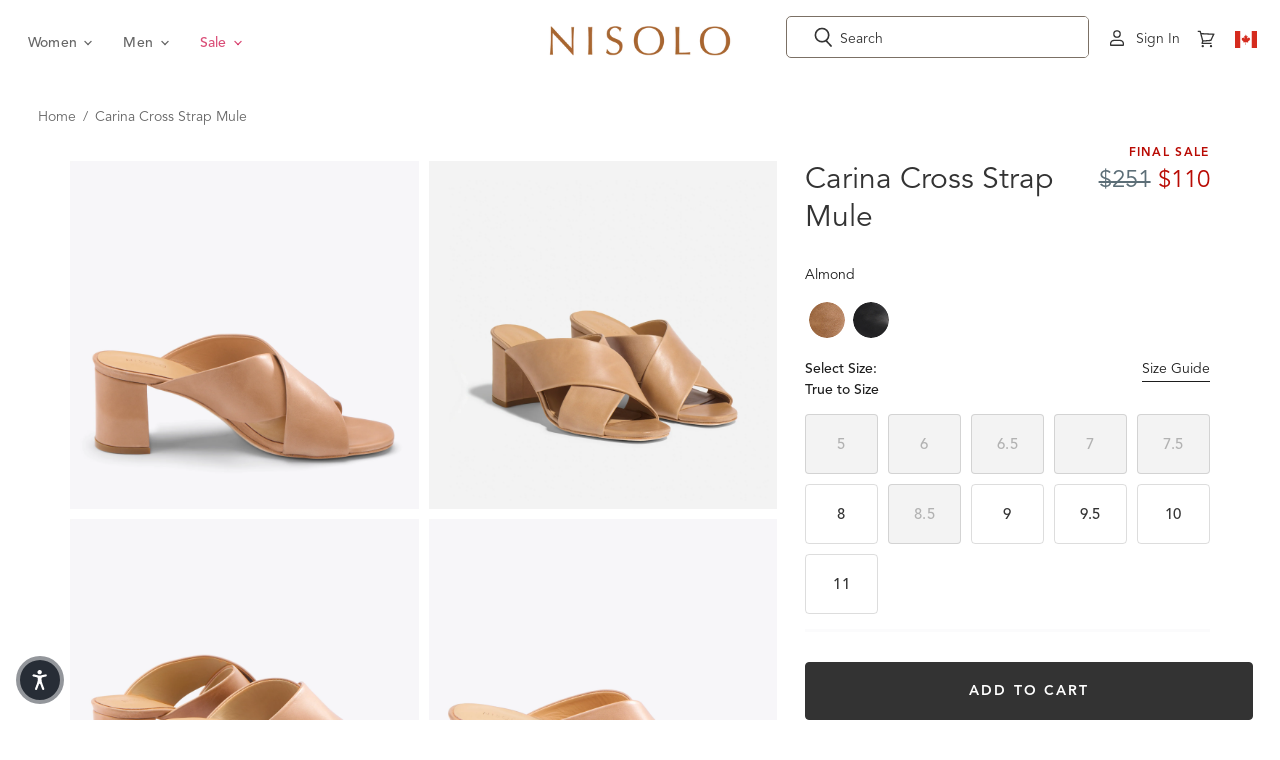

--- FILE ---
content_type: text/html; charset=utf-8
request_url: https://ca.nisolo.com/products/womens-carina-cross-strap-mule-almond
body_size: 95105
content:

<!doctype html>     
<html class="no-js no-touch" lang="en">  
  <head>
    <meta charset="utf-8">
    <meta name="viewport" content="width=device-width, initial-scale=1">
    <meta http-equiv="x-ua-compatible" content="IE=edge">
    <title>Carina Cross Strap Mule Almond | Nisolo</title>

  	<meta name="google-site-verification" content="RoI9QSytRVn7Q905id_dMyuHVSgo2F9iZ3Gb2Yh2e6M" />
 	  <meta name="google-site-verification" content="lrsftjdrdKssmQYqHJ_Zk4AFMJ2xF9wH6wcMmictR9Q" />
    
    <meta name="description" content="We’ll save you the time—yes, you need it. Carina is consciously constructed, elevated, versatile, and ready for all dress-up and dress-down occasions.">
    
    
    <link rel="canonical" href="https://ca.nisolo.com/products/womens-carina-cross-strap-mule-almond" />
    

    <link rel='preconnect dns-prefetch' href='https://api.config-security.com/' crossorigin />
    <link rel='preconnect dns-prefetch' href='https://conf.config-security.com/' crossorigin />
    <link rel='preconnect dns-prefetch' href='https://whale.camera/' crossorigin />
    <script async="async" src="https://cdn.noibu.com/collect-core.js"></script>

    <script type="text/javascript">
      document.querySelectorAll('.navmenu-meganav-item-parent').forEach(item => {
        item.addEventListener('mouseenter', () => item.classList.add('open'));
        item.addEventListener('mouseleave', () => item.classList.remove('open'));
      });

    </script>

    
    <script>
      function getQueryParam(name) {
          const urlParams = new URLSearchParams(window.location.search);
          return urlParams.get(name);
      }  
      document.addEventListener('DOMContentLoaded', function () {
        const testParam = getQueryParam('mobilepdp');
        
        if (testParam) {
            if (!document.body.classList.contains('mobile-pdp-new')) {
              document.body.classList.add('mobile-pdp-new');
            }
        } else {
            if (document.body.classList.contains('mobile-pdp-new')) {
              document.body.classList.remove('mobile-pdp-new');
            }
        }
      }, false);
    </script>

    <script>
      function getQueryParam(name) {
          const urlParams = new URLSearchParams(window.location.search);
          return urlParams.get(name);
      }  
      document.addEventListener('DOMContentLoaded', function () {
        const testParam = getQueryParam('mobilenav');
        
        if (testParam) {
            if (!document.body.classList.contains('header-ab-test')) {
              document.body.classList.add('header-ab-test');
            }
        } else {
            if (document.body.classList.contains('header-ab-test')) {
              document.body.classList.remove('header-ab-test');
            }
        }
      }, false);
    </script>

    <script>
      function getQueryParam(name) {
          const urlParams = new URLSearchParams(window.location.search);
          return urlParams.get(name);
      }  
      document.addEventListener('DOMContentLoaded', function () {
        const testParam = getQueryParam('cartpage');
        
        if (testParam) {
            if (!document.body.classList.contains('cart-ab-test')) {
              document.body.classList.add('cart-ab-test');
            }
        } else {
            if (document.body.classList.contains('cart-ab-test')) {
              document.body.classList.remove('cart-ab-test');
            }
        }
      }, false);
    </script>
    
 
    <script>
        !function(w,d,s,t,a){if(w.amzn)return;w.amzn=a=function(){w.amzn.q.push([arguments,(new Date).getTime()])};a.q=[];a.version="0.0";s=d.createElement("script");s.src="https://c.amazon-adsystem.com/aat/amzn.js";s.id="amzn-pixel";s.async=true;t=d.getElementsByTagName("script")[0];t.parentNode.insertBefore(s,t)}(window,document);
        amzn("setRegion", "NA");
        amzn("addTag", "cc38cbbc-16f8-4b30-b81f-f53530a399a1");
    </script>

    
    <script>
      window.addEventListener('message', function (e) {
        const msg = e && e.data;
        if (!msg || msg.source !== 'shopify-pixel-amzn' || !window.amzn) return;

        const { eventName, payload } = msg;
        try {
          // Call Amazon DSP event with metadata
          window.amzn('trackEvent', eventName, payload || {});
        } catch (err) {
          // no-op
        }
      });
    </script>

    <script>
      /* >> TriplePixel :: start*/
        window.TriplePixelData={TripleName:"nisolo.myshopify.com",ver:"2.11",plat:"SHOPIFY",isHeadless:false},function(W,H,A,L,E,_,B,N){function O(U,T,P,H,R){void 0===R&&(R=!1),H=new XMLHttpRequest,P?(H.open("POST",U,!0),H.setRequestHeader("Content-Type","application/json")):H.open("GET",U,!0),H.send(JSON.stringify(P||{})),H.onreadystatechange=function(){4===H.readyState&&200===H.status?(R=H.responseText,U.includes(".txt")?eval(R):P||(N[B]=R)):(299<H.status||H.status<200)&&T&&!R&&(R=!0,O(U,T-1,P))}}if(N=window,!N[H+"sn"]){N[H+"sn"]=1,L=function(){return Date.now().toString(36)+"_"+Math.random().toString(36)};try{A.setItem(H,1+(0|A.getItem(H)||0)),(E=JSON.parse(A.getItem(H+"U")||"[]")).push({u:location.href,r:document.referrer,t:Date.now(),id:L()}),A.setItem(H+"U",JSON.stringify(E))}catch(e){}var i,m,p;A.getItem('"!nC`')||(_=A,A=N,A[H]||(E=A[H]=function(t,e,a){return void 0===a&&(a=[]),"State"==t?E.s:(W=L(),(E._q=E._q||[]).push([W,t,e].concat(a)),W)},E.s="Installed",E._q=[],E.ch=W,B="configSecurityConfModel",N[B]=1,O("https://conf.config-security.com/model",5),i=L(),m=A[atob("c2NyZWVu")],_.setItem("di_pmt_wt",i),p={id:i,action:"profile",avatar:_.getItem("auth-security_rand_salt_"),time:m[atob("d2lkdGg=")]+":"+m[atob("aGVpZ2h0")],host:A.TriplePixelData.TripleName,plat:A.TriplePixelData.plat,url:window.location.href,ref:document.referrer,ver:A.TriplePixelData.ver},O("https://api.config-security.com/event",5,p),O("https://whale.camera/live/dot.txt",5)))}}("","TriplePixel",localStorage);
      /* << TriplePixel :: end*/
    </script>    
    
    
     <script type="text/javascript">
        (function(c,l,a,r,i,t,y){
            c[a]=c[a]||function(){(c[a].q=c[a].q||[]).push(arguments)};
            t=l.createElement(r);t.async=1;t.src="https://www.clarity.ms/tag/"+i;
            y=l.getElementsByTagName(r)[0];y.parentNode.insertBefore(t,y);
        })(window, document, "clarity", "script", "tmgjv7i1ip");
      </script>
    

    <link rel="preconnect" href="https://cdn.shopify.com" crossorigin>
    <link rel="preconnect" href="https://fonts.shopify.com" crossorigin>
    <link rel="preconnect" href="https://monorail-edge.shopifysvc.com" crossorigin>
  
    

    <script async defer src="https://tools.luckyorange.com/core/lo.js?site-id=1fc547a1"></script>

    <script>
      dataLayer = [{
        'UserEmail': '',
        'ProductID': '7379749994677', 
        'VariantID': '', 
        'Quantity': '', 
        'Currency': 'USD', 
        'ProductPrice': '110.00',
        'AddtoCartValue': '*110.00'
      }];
    </script>

    <script>
      document.documentElement.className=document.documentElement.className.replace(/\bno-js\b/,'js');
      if(window.Shopify&&window.Shopify.designMode)document.documentElement.className+=' in-theme-editor';
      if(('ontouchstart' in window)||window.DocumentTouch&&document instanceof DocumentTouch)document.documentElement.className=document.documentElement.className.replace(/\bno-touch\b/,'has-touch');
    </script>

       
        
      <link href="//ca.nisolo.com/cdn/shop/t/440/assets/theme.css?v=123209665940699796171768858763" rel="stylesheet" type="text/css" media="all" />                                                                                                                 
      <link href="//ca.nisolo.com/cdn/shop/t/440/assets/custom.css?v=24776992226811477891768583054" rel="stylesheet" type="text/css" media="all" />

      <!-- miniOrange ContentRestriction SCRIPT START --><style>  
.mo-passcode-field {
  width: 100%;
  padding: 12px 20px;
  margin: 8px 0;
  display: inline-block;
  border: 1px solid #ccc;
  box-sizing: border-box;
}

.mo-button {
  background-color: #000000;
  color: white;
  padding: 14px 20px;
  margin: 8px 0;
  border: none;
  cursor: pointer;
  width: 100%;
}

.mo-button:hover {
  opacity: 0.8;
}

.mo-container {
  padding: 16px;
}
#lockMessage {
   max-width: 100%;
   overflow-wrap: break-word;
}

@media (min-width: 768px) {
  .mo-container-body {
    margin: 0;
    display: flex;
    justify-content: center;
    align-items: center;
  }
   #lockMessage {
       max-width: 205px;
       overflow-wrap: break-word;
   }
}
</style>


<script>
function mo_getCookie(cookieName) {
    let cookie = {};
    document.cookie.split(";").forEach(function(el) {
      let [key,value] = el.split("=");
      cookie[key.trim()] = value;
    })
    return cookie[cookieName];
}
function mo_setCookie(name,value,days) {
  var expires = "";
  if (days) {
      var date = new Date();
      date.setTime(date.getTime() + (days*24*60*60*1000));
      expires = "; expires=" + date.toUTCString();
  }
  document.cookie = name + "=" + (value || "")  + expires + "; path=/";
}
function eraseCookie(name) {   
    document.cookie = name +'=; Path=/; Expires=Thu, 01 Jan 1970 00:00:01 GMT;';
}
</script>

<!-- miniOrange LOCK START _20697 --><!-- miniOrange LOCK END _20697 -->










<!-- miniOrange purchase-form Locks START -->

<!-- miniOrange LOCK START _20697 --><!-- miniOrange LOCK END _20697 --><!-- miniOrange purchase-form Locks END -->

<!-- miniOrange hide-prices Locks START -->
<!-- miniOrange hide-prices Locks END -->

<!-- miniOrange Priority Locks START -->
<!-- miniOrange Priority Locks END -->

<!-- miniOrange Unpriority Locks START -->
<!-- miniOrange Unpriority Locks END -->

<!-- miniOrange Priority-Whole-Website Locks START -->
<!-- miniOrange Priority-Whole-Website Locks END -->
<!-- miniOrange ContentRestriction SCRIPT END --> 
<script>window.performance && window.performance.mark && window.performance.mark('shopify.content_for_header.start');</script><meta name="google-site-verification" content="vRUfmrUVab8_7lAoEe3R21UzDxowmuBKvZYiue09yIk">
<meta id="shopify-digital-wallet" name="shopify-digital-wallet" content="/2779027/digital_wallets/dialog">
<meta name="shopify-checkout-api-token" content="37cc8d9fbab82ccedcbeceb8f67b8a27">
<meta id="in-context-paypal-metadata" data-shop-id="2779027" data-venmo-supported="false" data-environment="production" data-locale="en_US" data-paypal-v4="true" data-currency="CAD">
<link rel="alternate" hreflang="x-default" href="https://nisolo.com/products/womens-carina-cross-strap-mule-almond">
<link rel="alternate" hreflang="en-AU" href="https://au.nisolo.com/products/womens-carina-cross-strap-mule-almond">
<link rel="alternate" hreflang="en-CA" href="https://ca.nisolo.com/products/womens-carina-cross-strap-mule-almond">
<link rel="alternate" hreflang="en-AT" href="https://eu.nisolo.com/products/womens-carina-cross-strap-mule-almond">
<link rel="alternate" hreflang="en-BE" href="https://eu.nisolo.com/products/womens-carina-cross-strap-mule-almond">
<link rel="alternate" hreflang="en-BG" href="https://eu.nisolo.com/products/womens-carina-cross-strap-mule-almond">
<link rel="alternate" hreflang="en-CY" href="https://eu.nisolo.com/products/womens-carina-cross-strap-mule-almond">
<link rel="alternate" hreflang="en-CZ" href="https://eu.nisolo.com/products/womens-carina-cross-strap-mule-almond">
<link rel="alternate" hreflang="en-DE" href="https://eu.nisolo.com/products/womens-carina-cross-strap-mule-almond">
<link rel="alternate" hreflang="en-DK" href="https://eu.nisolo.com/products/womens-carina-cross-strap-mule-almond">
<link rel="alternate" hreflang="en-EE" href="https://eu.nisolo.com/products/womens-carina-cross-strap-mule-almond">
<link rel="alternate" hreflang="en-ES" href="https://eu.nisolo.com/products/womens-carina-cross-strap-mule-almond">
<link rel="alternate" hreflang="en-FI" href="https://eu.nisolo.com/products/womens-carina-cross-strap-mule-almond">
<link rel="alternate" hreflang="en-FR" href="https://eu.nisolo.com/products/womens-carina-cross-strap-mule-almond">
<link rel="alternate" hreflang="en-GR" href="https://eu.nisolo.com/products/womens-carina-cross-strap-mule-almond">
<link rel="alternate" hreflang="en-HR" href="https://eu.nisolo.com/products/womens-carina-cross-strap-mule-almond">
<link rel="alternate" hreflang="en-HU" href="https://eu.nisolo.com/products/womens-carina-cross-strap-mule-almond">
<link rel="alternate" hreflang="en-IE" href="https://eu.nisolo.com/products/womens-carina-cross-strap-mule-almond">
<link rel="alternate" hreflang="en-IT" href="https://eu.nisolo.com/products/womens-carina-cross-strap-mule-almond">
<link rel="alternate" hreflang="en-LT" href="https://eu.nisolo.com/products/womens-carina-cross-strap-mule-almond">
<link rel="alternate" hreflang="en-LU" href="https://eu.nisolo.com/products/womens-carina-cross-strap-mule-almond">
<link rel="alternate" hreflang="en-LV" href="https://eu.nisolo.com/products/womens-carina-cross-strap-mule-almond">
<link rel="alternate" hreflang="en-MT" href="https://eu.nisolo.com/products/womens-carina-cross-strap-mule-almond">
<link rel="alternate" hreflang="en-NL" href="https://eu.nisolo.com/products/womens-carina-cross-strap-mule-almond">
<link rel="alternate" hreflang="en-PL" href="https://eu.nisolo.com/products/womens-carina-cross-strap-mule-almond">
<link rel="alternate" hreflang="en-PT" href="https://eu.nisolo.com/products/womens-carina-cross-strap-mule-almond">
<link rel="alternate" hreflang="en-RO" href="https://eu.nisolo.com/products/womens-carina-cross-strap-mule-almond">
<link rel="alternate" hreflang="en-SE" href="https://eu.nisolo.com/products/womens-carina-cross-strap-mule-almond">
<link rel="alternate" hreflang="en-SI" href="https://eu.nisolo.com/products/womens-carina-cross-strap-mule-almond">
<link rel="alternate" hreflang="en-SK" href="https://eu.nisolo.com/products/womens-carina-cross-strap-mule-almond">
<link rel="alternate" hreflang="en-NZ" href="https://nisolo.co.nz/products/womens-carina-cross-strap-mule-almond">
<link rel="alternate" hreflang="en-US" href="https://nisolo.com/products/womens-carina-cross-strap-mule-almond">
<link rel="alternate" hreflang="en-GB" href="https://uk.nisolo.com/products/womens-carina-cross-strap-mule-almond">
<link rel="alternate" type="application/json+oembed" href="https://ca.nisolo.com/products/womens-carina-cross-strap-mule-almond.oembed">
<script async="async" src="/checkouts/internal/preloads.js?locale=en-CA"></script>
<link rel="preconnect" href="https://shop.app" crossorigin="anonymous">
<script async="async" src="https://shop.app/checkouts/internal/preloads.js?locale=en-CA&shop_id=2779027" crossorigin="anonymous"></script>
<script id="apple-pay-shop-capabilities" type="application/json">{"shopId":2779027,"countryCode":"US","currencyCode":"CAD","merchantCapabilities":["supports3DS"],"merchantId":"gid:\/\/shopify\/Shop\/2779027","merchantName":"Nisolo","requiredBillingContactFields":["postalAddress","email","phone"],"requiredShippingContactFields":["postalAddress","email","phone"],"shippingType":"shipping","supportedNetworks":["visa","masterCard","amex","discover","elo","jcb"],"total":{"type":"pending","label":"Nisolo","amount":"1.00"},"shopifyPaymentsEnabled":true,"supportsSubscriptions":true}</script>
<script id="shopify-features" type="application/json">{"accessToken":"37cc8d9fbab82ccedcbeceb8f67b8a27","betas":["rich-media-storefront-analytics"],"domain":"ca.nisolo.com","predictiveSearch":true,"shopId":2779027,"locale":"en"}</script>
<script>var Shopify = Shopify || {};
Shopify.shop = "nisolo.myshopify.com";
Shopify.locale = "en";
Shopify.currency = {"active":"CAD","rate":"1.39007295"};
Shopify.country = "CA";
Shopify.theme = {"name":"2025-1-16 Release - Last Chance Badge","id":187732361397,"schema_name":"Superstore","schema_version":"3.1.3","theme_store_id":null,"role":"main"};
Shopify.theme.handle = "null";
Shopify.theme.style = {"id":null,"handle":null};
Shopify.cdnHost = "ca.nisolo.com/cdn";
Shopify.routes = Shopify.routes || {};
Shopify.routes.root = "/";</script>
<script type="module">!function(o){(o.Shopify=o.Shopify||{}).modules=!0}(window);</script>
<script>!function(o){function n(){var o=[];function n(){o.push(Array.prototype.slice.apply(arguments))}return n.q=o,n}var t=o.Shopify=o.Shopify||{};t.loadFeatures=n(),t.autoloadFeatures=n()}(window);</script>
<script>
  window.ShopifyPay = window.ShopifyPay || {};
  window.ShopifyPay.apiHost = "shop.app\/pay";
  window.ShopifyPay.redirectState = null;
</script>
<script id="shop-js-analytics" type="application/json">{"pageType":"product"}</script>
<script defer="defer" async type="module" src="//ca.nisolo.com/cdn/shopifycloud/shop-js/modules/v2/client.init-shop-cart-sync_BT-GjEfc.en.esm.js"></script>
<script defer="defer" async type="module" src="//ca.nisolo.com/cdn/shopifycloud/shop-js/modules/v2/chunk.common_D58fp_Oc.esm.js"></script>
<script defer="defer" async type="module" src="//ca.nisolo.com/cdn/shopifycloud/shop-js/modules/v2/chunk.modal_xMitdFEc.esm.js"></script>
<script type="module">
  await import("//ca.nisolo.com/cdn/shopifycloud/shop-js/modules/v2/client.init-shop-cart-sync_BT-GjEfc.en.esm.js");
await import("//ca.nisolo.com/cdn/shopifycloud/shop-js/modules/v2/chunk.common_D58fp_Oc.esm.js");
await import("//ca.nisolo.com/cdn/shopifycloud/shop-js/modules/v2/chunk.modal_xMitdFEc.esm.js");

  window.Shopify.SignInWithShop?.initShopCartSync?.({"fedCMEnabled":true,"windoidEnabled":true});

</script>
<script>
  window.Shopify = window.Shopify || {};
  if (!window.Shopify.featureAssets) window.Shopify.featureAssets = {};
  window.Shopify.featureAssets['shop-js'] = {"shop-cart-sync":["modules/v2/client.shop-cart-sync_DZOKe7Ll.en.esm.js","modules/v2/chunk.common_D58fp_Oc.esm.js","modules/v2/chunk.modal_xMitdFEc.esm.js"],"init-fed-cm":["modules/v2/client.init-fed-cm_B6oLuCjv.en.esm.js","modules/v2/chunk.common_D58fp_Oc.esm.js","modules/v2/chunk.modal_xMitdFEc.esm.js"],"shop-cash-offers":["modules/v2/client.shop-cash-offers_D2sdYoxE.en.esm.js","modules/v2/chunk.common_D58fp_Oc.esm.js","modules/v2/chunk.modal_xMitdFEc.esm.js"],"shop-login-button":["modules/v2/client.shop-login-button_QeVjl5Y3.en.esm.js","modules/v2/chunk.common_D58fp_Oc.esm.js","modules/v2/chunk.modal_xMitdFEc.esm.js"],"pay-button":["modules/v2/client.pay-button_DXTOsIq6.en.esm.js","modules/v2/chunk.common_D58fp_Oc.esm.js","modules/v2/chunk.modal_xMitdFEc.esm.js"],"shop-button":["modules/v2/client.shop-button_DQZHx9pm.en.esm.js","modules/v2/chunk.common_D58fp_Oc.esm.js","modules/v2/chunk.modal_xMitdFEc.esm.js"],"avatar":["modules/v2/client.avatar_BTnouDA3.en.esm.js"],"init-windoid":["modules/v2/client.init-windoid_CR1B-cfM.en.esm.js","modules/v2/chunk.common_D58fp_Oc.esm.js","modules/v2/chunk.modal_xMitdFEc.esm.js"],"init-shop-for-new-customer-accounts":["modules/v2/client.init-shop-for-new-customer-accounts_C_vY_xzh.en.esm.js","modules/v2/client.shop-login-button_QeVjl5Y3.en.esm.js","modules/v2/chunk.common_D58fp_Oc.esm.js","modules/v2/chunk.modal_xMitdFEc.esm.js"],"init-shop-email-lookup-coordinator":["modules/v2/client.init-shop-email-lookup-coordinator_BI7n9ZSv.en.esm.js","modules/v2/chunk.common_D58fp_Oc.esm.js","modules/v2/chunk.modal_xMitdFEc.esm.js"],"init-shop-cart-sync":["modules/v2/client.init-shop-cart-sync_BT-GjEfc.en.esm.js","modules/v2/chunk.common_D58fp_Oc.esm.js","modules/v2/chunk.modal_xMitdFEc.esm.js"],"shop-toast-manager":["modules/v2/client.shop-toast-manager_DiYdP3xc.en.esm.js","modules/v2/chunk.common_D58fp_Oc.esm.js","modules/v2/chunk.modal_xMitdFEc.esm.js"],"init-customer-accounts":["modules/v2/client.init-customer-accounts_D9ZNqS-Q.en.esm.js","modules/v2/client.shop-login-button_QeVjl5Y3.en.esm.js","modules/v2/chunk.common_D58fp_Oc.esm.js","modules/v2/chunk.modal_xMitdFEc.esm.js"],"init-customer-accounts-sign-up":["modules/v2/client.init-customer-accounts-sign-up_iGw4briv.en.esm.js","modules/v2/client.shop-login-button_QeVjl5Y3.en.esm.js","modules/v2/chunk.common_D58fp_Oc.esm.js","modules/v2/chunk.modal_xMitdFEc.esm.js"],"shop-follow-button":["modules/v2/client.shop-follow-button_CqMgW2wH.en.esm.js","modules/v2/chunk.common_D58fp_Oc.esm.js","modules/v2/chunk.modal_xMitdFEc.esm.js"],"checkout-modal":["modules/v2/client.checkout-modal_xHeaAweL.en.esm.js","modules/v2/chunk.common_D58fp_Oc.esm.js","modules/v2/chunk.modal_xMitdFEc.esm.js"],"shop-login":["modules/v2/client.shop-login_D91U-Q7h.en.esm.js","modules/v2/chunk.common_D58fp_Oc.esm.js","modules/v2/chunk.modal_xMitdFEc.esm.js"],"lead-capture":["modules/v2/client.lead-capture_BJmE1dJe.en.esm.js","modules/v2/chunk.common_D58fp_Oc.esm.js","modules/v2/chunk.modal_xMitdFEc.esm.js"],"payment-terms":["modules/v2/client.payment-terms_Ci9AEqFq.en.esm.js","modules/v2/chunk.common_D58fp_Oc.esm.js","modules/v2/chunk.modal_xMitdFEc.esm.js"]};
</script>
<script>(function() {
  var isLoaded = false;
  function asyncLoad() {
    if (isLoaded) return;
    isLoaded = true;
    var urls = ["https:\/\/d1hcrjcdtouu7e.cloudfront.net\/js\/gdpr_cookie_consent.min.js?shop=nisolo.myshopify.com","https:\/\/str.rise-ai.com\/?shop=nisolo.myshopify.com","https:\/\/strn.rise-ai.com\/?shop=nisolo.myshopify.com","https:\/\/cdn-widgetsrepository.yotpo.com\/v1\/loader\/1074EuS1pcrioDbXtMLnZdKK9R8GOSoC39zAmGIA?shop=nisolo.myshopify.com","https:\/\/d38xvr37kwwhcm.cloudfront.net\/js\/grin-sdk.js?shop=nisolo.myshopify.com","https:\/\/cdn.rebuyengine.com\/onsite\/js\/rebuy.js?shop=nisolo.myshopify.com","\/\/backinstock.useamp.com\/widget\/5328_1767153381.js?category=bis\u0026v=6\u0026shop=nisolo.myshopify.com","https:\/\/s3.eu-west-1.amazonaws.com\/production-klarna-il-shopify-osm\/d3bc5d6366701989e2db5a93793900883f2d31a6\/nisolo.myshopify.com-1768602034438.js?shop=nisolo.myshopify.com","https:\/\/cdn.shopify.com\/s\/files\/1\/0277\/9027\/t\/440\/assets\/instant-pixel-site_3d5d7b0779924cb29e0f21683f1bd13b.js?v=1768573629\u0026shop=nisolo.myshopify.com"];
    for (var i = 0; i < urls.length; i++) {
      var s = document.createElement('script');
      s.type = 'text/javascript';
      s.async = true;
      s.src = urls[i];
      var x = document.getElementsByTagName('script')[0];
      x.parentNode.insertBefore(s, x);
    }
  };
  if(window.attachEvent) {
    window.attachEvent('onload', asyncLoad);
  } else {
    window.addEventListener('load', asyncLoad, false);
  }
})();</script>
<script id="__st">var __st={"a":2779027,"offset":-18000,"reqid":"c1b0ef30-eb6d-4c69-9493-dedb38569742-1769308647","pageurl":"ca.nisolo.com\/products\/womens-carina-cross-strap-mule-almond","u":"3b3ab95eac17","p":"product","rtyp":"product","rid":7379749994677};</script>
<script>window.ShopifyPaypalV4VisibilityTracking = true;</script>
<script id="captcha-bootstrap">!function(){'use strict';const t='contact',e='account',n='new_comment',o=[[t,t],['blogs',n],['comments',n],[t,'customer']],c=[[e,'customer_login'],[e,'guest_login'],[e,'recover_customer_password'],[e,'create_customer']],r=t=>t.map((([t,e])=>`form[action*='/${t}']:not([data-nocaptcha='true']) input[name='form_type'][value='${e}']`)).join(','),a=t=>()=>t?[...document.querySelectorAll(t)].map((t=>t.form)):[];function s(){const t=[...o],e=r(t);return a(e)}const i='password',u='form_key',d=['recaptcha-v3-token','g-recaptcha-response','h-captcha-response',i],f=()=>{try{return window.sessionStorage}catch{return}},m='__shopify_v',_=t=>t.elements[u];function p(t,e,n=!1){try{const o=window.sessionStorage,c=JSON.parse(o.getItem(e)),{data:r}=function(t){const{data:e,action:n}=t;return t[m]||n?{data:e,action:n}:{data:t,action:n}}(c);for(const[e,n]of Object.entries(r))t.elements[e]&&(t.elements[e].value=n);n&&o.removeItem(e)}catch(o){console.error('form repopulation failed',{error:o})}}const l='form_type',E='cptcha';function T(t){t.dataset[E]=!0}const w=window,h=w.document,L='Shopify',v='ce_forms',y='captcha';let A=!1;((t,e)=>{const n=(g='f06e6c50-85a8-45c8-87d0-21a2b65856fe',I='https://cdn.shopify.com/shopifycloud/storefront-forms-hcaptcha/ce_storefront_forms_captcha_hcaptcha.v1.5.2.iife.js',D={infoText:'Protected by hCaptcha',privacyText:'Privacy',termsText:'Terms'},(t,e,n)=>{const o=w[L][v],c=o.bindForm;if(c)return c(t,g,e,D).then(n);var r;o.q.push([[t,g,e,D],n]),r=I,A||(h.body.append(Object.assign(h.createElement('script'),{id:'captcha-provider',async:!0,src:r})),A=!0)});var g,I,D;w[L]=w[L]||{},w[L][v]=w[L][v]||{},w[L][v].q=[],w[L][y]=w[L][y]||{},w[L][y].protect=function(t,e){n(t,void 0,e),T(t)},Object.freeze(w[L][y]),function(t,e,n,w,h,L){const[v,y,A,g]=function(t,e,n){const i=e?o:[],u=t?c:[],d=[...i,...u],f=r(d),m=r(i),_=r(d.filter((([t,e])=>n.includes(e))));return[a(f),a(m),a(_),s()]}(w,h,L),I=t=>{const e=t.target;return e instanceof HTMLFormElement?e:e&&e.form},D=t=>v().includes(t);t.addEventListener('submit',(t=>{const e=I(t);if(!e)return;const n=D(e)&&!e.dataset.hcaptchaBound&&!e.dataset.recaptchaBound,o=_(e),c=g().includes(e)&&(!o||!o.value);(n||c)&&t.preventDefault(),c&&!n&&(function(t){try{if(!f())return;!function(t){const e=f();if(!e)return;const n=_(t);if(!n)return;const o=n.value;o&&e.removeItem(o)}(t);const e=Array.from(Array(32),(()=>Math.random().toString(36)[2])).join('');!function(t,e){_(t)||t.append(Object.assign(document.createElement('input'),{type:'hidden',name:u})),t.elements[u].value=e}(t,e),function(t,e){const n=f();if(!n)return;const o=[...t.querySelectorAll(`input[type='${i}']`)].map((({name:t})=>t)),c=[...d,...o],r={};for(const[a,s]of new FormData(t).entries())c.includes(a)||(r[a]=s);n.setItem(e,JSON.stringify({[m]:1,action:t.action,data:r}))}(t,e)}catch(e){console.error('failed to persist form',e)}}(e),e.submit())}));const S=(t,e)=>{t&&!t.dataset[E]&&(n(t,e.some((e=>e===t))),T(t))};for(const o of['focusin','change'])t.addEventListener(o,(t=>{const e=I(t);D(e)&&S(e,y())}));const B=e.get('form_key'),M=e.get(l),P=B&&M;t.addEventListener('DOMContentLoaded',(()=>{const t=y();if(P)for(const e of t)e.elements[l].value===M&&p(e,B);[...new Set([...A(),...v().filter((t=>'true'===t.dataset.shopifyCaptcha))])].forEach((e=>S(e,t)))}))}(h,new URLSearchParams(w.location.search),n,t,e,['guest_login'])})(!0,!0)}();</script>
<script integrity="sha256-4kQ18oKyAcykRKYeNunJcIwy7WH5gtpwJnB7kiuLZ1E=" data-source-attribution="shopify.loadfeatures" defer="defer" src="//ca.nisolo.com/cdn/shopifycloud/storefront/assets/storefront/load_feature-a0a9edcb.js" crossorigin="anonymous"></script>
<script crossorigin="anonymous" defer="defer" src="//ca.nisolo.com/cdn/shopifycloud/storefront/assets/shopify_pay/storefront-65b4c6d7.js?v=20250812"></script>
<script data-source-attribution="shopify.dynamic_checkout.dynamic.init">var Shopify=Shopify||{};Shopify.PaymentButton=Shopify.PaymentButton||{isStorefrontPortableWallets:!0,init:function(){window.Shopify.PaymentButton.init=function(){};var t=document.createElement("script");t.src="https://ca.nisolo.com/cdn/shopifycloud/portable-wallets/latest/portable-wallets.en.js",t.type="module",document.head.appendChild(t)}};
</script>
<script data-source-attribution="shopify.dynamic_checkout.buyer_consent">
  function portableWalletsHideBuyerConsent(e){var t=document.getElementById("shopify-buyer-consent"),n=document.getElementById("shopify-subscription-policy-button");t&&n&&(t.classList.add("hidden"),t.setAttribute("aria-hidden","true"),n.removeEventListener("click",e))}function portableWalletsShowBuyerConsent(e){var t=document.getElementById("shopify-buyer-consent"),n=document.getElementById("shopify-subscription-policy-button");t&&n&&(t.classList.remove("hidden"),t.removeAttribute("aria-hidden"),n.addEventListener("click",e))}window.Shopify?.PaymentButton&&(window.Shopify.PaymentButton.hideBuyerConsent=portableWalletsHideBuyerConsent,window.Shopify.PaymentButton.showBuyerConsent=portableWalletsShowBuyerConsent);
</script>
<script data-source-attribution="shopify.dynamic_checkout.cart.bootstrap">document.addEventListener("DOMContentLoaded",(function(){function t(){return document.querySelector("shopify-accelerated-checkout-cart, shopify-accelerated-checkout")}if(t())Shopify.PaymentButton.init();else{new MutationObserver((function(e,n){t()&&(Shopify.PaymentButton.init(),n.disconnect())})).observe(document.body,{childList:!0,subtree:!0})}}));
</script>
<link id="shopify-accelerated-checkout-styles" rel="stylesheet" media="screen" href="https://ca.nisolo.com/cdn/shopifycloud/portable-wallets/latest/accelerated-checkout-backwards-compat.css" crossorigin="anonymous">
<style id="shopify-accelerated-checkout-cart">
        #shopify-buyer-consent {
  margin-top: 1em;
  display: inline-block;
  width: 100%;
}

#shopify-buyer-consent.hidden {
  display: none;
}

#shopify-subscription-policy-button {
  background: none;
  border: none;
  padding: 0;
  text-decoration: underline;
  font-size: inherit;
  cursor: pointer;
}

#shopify-subscription-policy-button::before {
  box-shadow: none;
}

      </style>

<script>window.performance && window.performance.mark && window.performance.mark('shopify.content_for_header.end');</script>

      
      <script>
        window.Theme = window.Theme || {};
        window.Theme.routes = {
          "root_url": "/",
          "account_url": "/account",
          "account_login_url": "/account/login",
          "account_logout_url": "/account/logout",
          "account_register_url": "/account/register",
          "account_addresses_url": "/account/addresses",
          "collections_url": "/collections",
          "all_products_collection_url": "/collections/all",
          "search_url": "/search",
          "cart_url": "/cart",
          "cart_add_url": "/cart/add",
          "cart_change_url": "/cart/change",
          "cart_clear_url": "/cart/clear",
          "product_recommendations_url": "/recommendations/products",
        };
      </script>
      
    

    <!-- Yotpo JS | Layout > theme.liquid -->
    
	<script src="https://cdn-widgetsrepository.yotpo.com/v1/loader/1074EuS1pcrioDbXtMLnZdKK9R8GOSoC39zAmGIA" async></script>

 
    <!-- End of Yotpo JS -->                                                                                                                    
   
    
    <!-- Gladly -->
    <!-- prettier-ignore -->
    <script>
      !function(c,n,r,t){if(!c[r]){var i,d,p=[];d="PROD"!==t&&t?"STAGING"===t?"https://cdn.gladly.qa/gladly/chat-sdk/widget.js":t:"https://cdn.gladly.com/chat-sdk/widget.js",c[r]={init:function(){i=arguments;var e={then:function(t){return p.push({type:"t",next:t}),e},catch:function(t){return p.push({type:"c",next:t}),e}};return e}},c.__onHelpAppHostReady__=function(t){if(delete c.__onHelpAppHostReady__,(c[r]=t).loaderCdn=d,i)for(var e=t.init.apply(t,i),n=0;n<p.length;n++){var a=p[n];e="t"===a.type?e.then(a.next):e.catch(a.next)}},function(){try{var t=n.getElementsByTagName("script")[0],e=n.createElement("script");e.async=!0,e.src=d+"?q="+(new Date).getTime(),t.parentNode.insertBefore(e,t)}catch(t){}}()}}
      (window,document,'Gladly','PROD')
    </script>

    <script>
      window.gladlyConfig = {
        appId: 'nisolo.com'
      };
    </script>
    <!-- End Gladly -->
    <!-- Loads Quick Announcement Bar Faster -->
    <script type="text/javascript" async="async" src="https://cdn.hextom.com/js/quickannouncementbar.js?shop=nisolo.myshopify.com"></script>
    


    
<link rel="shortcut icon" href="//ca.nisolo.com/cdn/shop/files/favicon-black-web_2x_b1f70d24-232f-4aa3-a3d5-9062f0abce42.png?crop=center&height=32&v=1619709260&width=32" type="image/png">


    

<script>
document.addEventListener('DOMContentLoaded', () => {
    const modal = document.getElementById('quick-add-modal');
    if (!modal) { console.warn('[QA] modal not found'); return; }

    // ---- DOM refs inside modal
    const $title     = modal.querySelector('.qa-title');
    const $img       = modal.querySelector('.qa-media-img');
    const $now       = modal.querySelector('.qa-price__now');
    const $was       = modal.querySelector('.qa-price__was');
    const $save      = modal.querySelector('.qa-price__save');
    const $ok        = modal.querySelector('.qa-stock__ok');
    const $oos       = modal.querySelector('.qa-stock__oos');
    const $sizes     = modal.querySelector('.qa-size-grid');
    const $qty       = modal.querySelector('#quick-add-qty');
    const $idInput   = modal.querySelector('#variant-id');
    const $form      = modal.querySelector('#quick-add-form');
    const $feedback  = modal.querySelector('#quick-add-feedback');
    const $colorName = modal.querySelector('[data-qa-color-name]');
    const closeBtn   = modal.querySelector('#quick-add-close, .qa-close');

    // ---- Money formatter
    const moneyFormat = "${{amount}}";
    const fm = (cents, precision = 0) => {
    try { if (window.Shopify?.formatMoney) return Shopify.formatMoney(cents, moneyFormat); }
    catch(_) {}
    return `$${(cents/100).toFixed(precision)}`;
    };

    // ---- Data helpers
    async function fetchProduct(handle){
    const r = await fetch(`/products/${handle}.js`, { credentials:'same-origin' });
    if (!r.ok) throw new Error(`Failed to load product: ${handle}`);
    return r.json();
    }

    function resolveImageSrc(product, variant){
    // variant.featured_image may be string OR object { src }
    const vImg = variant?.featured_image;
    let src =
        (typeof vImg === 'string' && vImg) ? vImg :
        (vImg && typeof vImg === 'object' && vImg.src) ? vImg.src :
        (typeof product?.featured_image === 'string' && product.featured_image) ? product.featured_image :
        (Array.isArray(product?.images) && product.images[0]) ? product.images[0] :
        (product?.media?.[0]?.src) ? product.media[0].src :
        null;

    // Normalize protocol-less URLs like //cdn.shopify.com/...
    if (src && src.startsWith('//')) src = 'https:' + src;
    return src;
    }

    function sizeIdx(product){
    if (!Array.isArray(product.options) || !product.options.length) return 0;
    const names = product.options.map(o => (typeof o === 'string' ? o : (o?.name || '')));
    const i = names.findIndex(n => (n || '').toLowerCase() === 'size');
    return i >= 0 ? i : 0;
    }
    function getVarOpt(variant, idx){
    if (Array.isArray(variant.options)) return variant.options[idx];
    const key = 'option' + (idx + 1);
    return variant[key];
    }
    const firstAvailable = (p) => p.variants.find(v => v.available) || p.variants[0];

    // ---- UI helpers
    function setPriceStockId(variant){
    if ($now) $now.textContent = fm(variant.price);
    if ($was && $save){
        if (variant.compare_at_price && variant.compare_at_price > variant.price){
        $was.style.display = 'inline';
        $save.style.display = 'inline';
        $was.textContent = fm(variant.compare_at_price);
        $save.textContent = `You save ${fm(variant.compare_at_price - variant.price)}`;
        } else {
        $was.style.display = 'none';
        $save.style.display = 'none';
        }
    }
    const inStock = !!variant.available;
    if ($ok)  $ok.style.display  = inStock ? 'inline' : 'none';
    if ($oos) $oos.style.display = inStock ? 'none'   : 'inline';
    if ($idInput) $idInput.value = variant.id;

    // 🔑 Update Klarna placement
    updateKlarnaAmount(variant.price);
    }

    function refreshKlarnaPlacement(){
    try {
        if (window.Klarna && window.Klarna.OnsiteMessaging && typeof window.Klarna.OnsiteMessaging.refresh === 'function') {
        window.Klarna.OnsiteMessaging.refresh();
        return;
        }
        if (window.KlarnaOnsiteService && typeof window.KlarnaOnsiteService.push === 'function') {
        window.KlarnaOnsiteService.push({ event: 'refresh-placements' });
        }
    } catch(_) {}
    }

    // Update the placement amount and refresh (call whenever variant price changes)
    function updateKlarnaAmount(cents){
    const el = document.getElementById('qa-paynote--klarna');
    if (!el) return;
    el.setAttribute('data-purchase-amount', String(cents));
    // Ensure SDK is ready, then refresh
    refreshKlarnaPlacement()
    }

    function setImage(product, variant = null){
    const el = modal.querySelector('.qa-media-img');
    if (!el) return;

    const src = resolveImageSrc(product, variant);
    if (!src) return;

    if (el.tagName === 'IMG') {
        // <img class="qa-media-img">
        el.src = src;
        el.alt = product?.title || '';
        el.style.display = 'block';
    } else {
        // <div class="qa-media-img"> — paint it as a background
        el.style.backgroundImage = `url("${src.replace(/"/g, '\\"')}")`;
        el.style.backgroundSize = 'cover';
        el.style.backgroundPosition = 'center';
        el.style.backgroundRepeat = 'no-repeat';
        el.classList.remove('qa-media-img--placeholder');
        el.style.display = 'block';
    }
    }


    function buildSizes(product, selectedVariant){
    if (!$sizes) return;
    const idx = sizeIdx(product);
    const seen = new Set();
    const availBy = {};
    product.variants.forEach(v => {
        const val = getVarOpt(v, idx);
        if (val != null) availBy[val] = availBy[val] || v.available;
    });
    const values = Object.keys(availBy);
    $sizes.innerHTML = '';
    if (values.length <= 1) return;

    product.variants.forEach(v => {
        const val = getVarOpt(v, idx);
        if (val == null || seen.has(val)) return;
        seen.add(val);

        const btn = document.createElement('button');
        btn.type = 'button';
        btn.className = 'qa-size' + (selectedVariant && getVarOpt(selectedVariant, idx) === val ? ' selected' : '');
        btn.textContent = val;
        btn.dataset.value = val;
        btn.disabled = !availBy[val];

        btn.addEventListener('click', () => {
        const candidates = product.variants.filter(vv => getVarOpt(vv, idx) === val);
        const choice = candidates.find(vv => vv.available) || candidates[0];
        $sizes.querySelectorAll('.qa-size').forEach(x => x.classList.remove('selected'));
        btn.classList.add('selected');
        setPriceStockId(choice);
        const car = document.querySelector('#quick-add-modal [data-qa-carousel]');
        if (car && !car.hasAttribute('hidden')) {
            buildCarousel(product, choice);  // re-target to chosen variant image
            qaHideFallbackIfCarouselVisible();
        } else {
            setImage(product, choice);       // only when no carousel
        }
        });

        $sizes.appendChild(btn);
    });
    }

    function render(product){
    const v = firstAvailable(product);
    if ($title) $title.textContent = product.title;
    setImage(product, v);
    setPriceStockId(v);
    buildSizes(product, v)
    buildCarousel(product, v);
    qaHideFallbackIfCarouselVisible();
    setDetailsLink(product);

    refreshKlarnaPlacement()
    }

    function setDetailsLink(product) {
    try {
        const btn = document.querySelector('#quick-add-modal .qa-details-btn');
        if (!btn || !product) return;

        // product.js sometimes lacks url; handle is always present
        const href = product.url || `/products/${product.handle}`;
        btn.href = href;
        btn.setAttribute('aria-label', `View full details for ${product.title || 'product'}`);
        btn.setAttribute('target', '_self');              // or '_blank' if you prefer new tab
        btn.setAttribute('rel', 'noopener');              // safe even for same-tab
    } catch(e) {
        console.warn('[QA] setDetailsLink failed', e);
    }
    }


    // ---- Modal open/close
    function openModal(){
        modal.classList.remove('hidden');
        modal.classList.add('show');
        modal.style.display = 'block';
        document.body.style.overflow = 'hidden';
    }
    function closeModal(){
        modal.classList.remove('show');
        modal.classList.add('hidden');
        modal.style.display = 'none';
        document.body.style.overflow = '';
        if ($feedback) $feedback.style.display = 'none';
    }

    // ---- Colorway chips
    function renderColorSwatchesFromHandles(handlesStr, activeHandle){
        const wrap = document.querySelector('[data-qa-swatches]');
        if (!wrap) return;
        wrap.innerHTML = '';
        if (!handlesStr) { wrap.closest('.qa-color')?.classList.add('hidden'); return; }
        wrap.closest('.qa-color')?.classList.remove('hidden');

        const handles = handlesStr.split(/[|,]/).map(h => h.trim()).filter(Boolean);

        handles.forEach(h => {
            fetch(`/products/${h}.js`).then(r => r.ok ? r.json() : null).then(p => {

            if (!p) return;
            
            
            const src =
              p.images?.[p.images.length - 1]?.src ||
              p.media?.[p.media.length - 1]?.src;
            if (src) {
                const a = document.createElement('a');
                a.href = `/products/${h}`;
                a.className = 'qa-color__link';
                a.dataset.handle = h;
                a.title = p.title;

                const chip = document.createElement('div');
                chip.className = 'color_swatches_img' + (h === activeHandle ? ' active' : '');
                chip.innerHTML = '<span class="color_swatches_fallback"></span>';
                a.appendChild(chip);
                wrap.appendChild(a);
                
                chip.innerHTML = '';
                const img = document.createElement('img');
                img.src = src;
                img.alt = p.title;
                chip.appendChild(img);
            }
            }).catch(()=>{});
        });
    }

    // ---- Open with handle
    async function openWith(handle, meta = {}) {
    try {
        const product = await fetchProduct(handle);
        render(product);
        if ($colorName) $colorName.textContent = meta.colorName || '';
        renderColorSwatchesFromHandles(meta.swatches, handle);
        openModal();
    } catch(e){ console.error('[QA] open failed', e); }
    }

    function normSrc(u){
    if (!u) return null;
    return u.startsWith('//') ? ('https:' + u) : u;
    }
    function sameImage(a,b){ return normSrc(a) === normSrc(b); }

    function ensureCarousel(){
    const host = modal.querySelector('.qa-media') || modal;
    let wrap = host.querySelector('[data-qa-carousel]');
    if (!wrap){
        wrap = document.createElement('div');
        wrap.className = 'qa-carousel';
        wrap.setAttribute('data-qa-carousel','');
        wrap.innerHTML = `
        <button class="qa-c-prev" type="button" aria-label="Previous image">‹</button>
        <div class="qa-c-track" role="region" aria-roledescription="carousel" aria-label="Product images"></div>
        <button class="qa-c-next" type="button" aria-label="Next image">›</button>
        `;
        host.prepend(wrap);
    }
    return wrap;
    }

    function qaHideFallbackIfCarouselVisible(){
    const car = document.querySelector('#quick-add-modal [data-qa-carousel]');
    const fb  = document.querySelector('#quick-add-modal .qa-media-img');
    if (car && !car.hasAttribute('hidden') && fb) fb.classList.add('hidden');
    }



    let qaCarouselState = { index: 0, count: 0, x:0, startX:0, dragging:false };

    function buildCarousel(product, variant){
    const wrap = ensureCarousel();                       // must return the carousel element
    if (!wrap) return;

    const track   = wrap.querySelector('.qa-c-track');
    const prevBtn = wrap.querySelector('.qa-c-prev');
    const nextBtn = wrap.querySelector('.qa-c-next');
    if (!track || !prevBtn || !nextBtn) return;

    // Collect images: all except the last (colorway image)
    const imgs = Array.isArray(product.images)
        ? product.images.slice(0, Math.max(0, product.images.length - 1))
        : [];

    // If nothing to show, clear and bail (show fallback)
    if (!imgs.length){
        track.innerHTML = '';
        wrap.setAttribute('hidden', '');
        const fb = document.querySelector('#quick-add-modal .qa-media-img');
        if (fb) fb.style.display = '';
        qaCarouselState = { index:0, count:0, x:0, startX:0, dragging:false };
        return;
    }

    // Prefer the variant image first
    let vSrc = null;
    const vImg = variant?.featured_image;
    if (typeof vImg === 'string') vSrc = vImg;
    else if (vImg && typeof vImg === 'object' && vImg.src) vSrc = vImg.src;
    vSrc = normSrc(vSrc);

    // De-duplicate, normalize, reorder
    const unique = [];
    imgs.forEach(u => {
        const s = normSrc(u);
        if (s && !unique.includes(s)) unique.push(s);
    });
    if (vSrc){
        const i = unique.findIndex(u => sameImage(u, vSrc));
        if (i > 0) unique.unshift(unique.splice(i,1)[0]);
    }

    // Render slides
    track.innerHTML = unique.map((src, i) =>
        `<div class="qa-c-slide" aria-roledescription="slide" aria-label="Image ${i+1} of ${unique.length}">
        <img src="${src}" alt="${product.title ? product.title + ' image ' + (i+1) : 'Product image'}">
        </div>`
    ).join('');

    // Show carousel, hide fallback image
    wrap.removeAttribute('hidden');
    wrap.style.display = 'block';
    qaHideFallbackIfCarouselVisible();

    // State
    qaCarouselState = { index: 0, count: unique.length, x:0, startX:0, dragging:false };

    // Helpers
    const width = () => {
        // Robust width (works right after un-hiding)
        const w = wrap.getBoundingClientRect().width || wrap.clientWidth || track.clientWidth || 1;
        return w;
    };

    function update(){
        track.style.transform = `translateX(-${qaCarouselState.index * width()}px)`;
        prevBtn.style.visibility = qaCarouselState.index === 0 ? 'hidden' : 'visible';
        nextBtn.style.visibility = qaCarouselState.index >= qaCarouselState.count - 1 ? 'hidden' : 'visible';
    }

    // Buttons (overwrite any previous handlers)
    prevBtn.onclick = () => {
        if (qaCarouselState.index > 0) { qaCarouselState.index--; update(); }
    };
    nextBtn.onclick = () => {
        if (qaCarouselState.index < qaCarouselState.count - 1) { qaCarouselState.index++; update(); }
    };

    // Drag / swipe (overwrite old handlers to avoid piling up)
    const onStart = (clientX) => { qaCarouselState.dragging = true; qaCarouselState.startX = clientX; track.style.transition = 'none'; };
    const onMove  = (clientX) => {
        if (!qaCarouselState.dragging) return;
        const dx = clientX - qaCarouselState.startX;
        const base = -qaCarouselState.index * width();
        track.style.transform = `translateX(${base + dx}px)`;
    };
    const onEnd   = (clientX) => {
        if (!qaCarouselState.dragging) return;
        qaCarouselState.dragging = false;
        track.style.transition = '';
        const dx = clientX - qaCarouselState.startX;
        if (Math.abs(dx) > width() * 0.2){
        if (dx < 0 && qaCarouselState.index < qaCarouselState.count - 1) qaCarouselState.index++;
        if (dx > 0 && qaCarouselState.index > 0) qaCarouselState.index--;
        }
        update();
    };

    // Mouse (property handlers so repeated builds don't stack listeners)
    track.onmousedown = (e) => onStart(e.clientX);
    window.onmousemove = (e) => onMove(e.clientX);
    window.onmouseup   = (e) => onEnd(e.clientX);

    // Touch
    track.ontouchstart = (e) => onStart(e.touches[0].clientX);
    track.ontouchmove  = (e) => onMove(e.touches[0].clientX);
    track.ontouchend   = (e) => onEnd(e.changedTouches[0].clientX);

    // Keyboard
    wrap.tabIndex = 0;
    wrap.onkeydown = (e) => {
        if (e.key === 'ArrowLeft')  prevBtn.click();
        if (e.key === 'ArrowRight') nextBtn.click();
    };

    // Keep aligned on resize
    window.addEventListener('resize', update, { passive:true });
    
    update();

    track.querySelectorAll('img').forEach(img => { img.removeAttribute('height'); img.style.height = '100%'; });
    }




    // ---- Event bindings
    document.addEventListener('click', (e) => {
    const btn = e.target.closest('button.quick-add-btn[data-handle]');
    if (!btn) return;
    e.preventDefault();
    openWith(btn.dataset.handle, {
        swatches: btn.dataset.swatches || '',
        colorName: btn.dataset.colorName || ''
    });
    });

    modal.addEventListener('click', async (e) => {
    if (e.target === modal) {
        closeModal();
    }

    const a = e.target.closest('.qa-color__link');
    if (!a) return;
    e.preventDefault();
    const handle = a.dataset.handle;
    modal.querySelectorAll('.color_swatches_img').forEach(el => el.classList.remove('active'));
    a.querySelector('.color_swatches_img')?.classList.add('active');
    
    const product = await fetchProduct(handle);
    render(product);
    const guess = (product.variants?.[0]?.title || '').split(' / ')[0];
    if ($colorName && guess) $colorName.textContent = guess;
    });

    $form?.addEventListener('submit', async (e) => {
    e.preventDefault();
    const id  = $idInput?.value;
    const qty = Math.max(1, parseInt($qty?.value || '1', 10));
    if (!id) return;

    const res = await fetch('/cart/add.js', {
        method: 'POST',
        headers: { 'Content-Type': 'application/json' },
        body: JSON.stringify({ id, quantity: qty })
    });
    if (res.ok) {
        await res.json();
        if (typeof window.fetch_data === 'function') {
        await window.fetch_data();
        }
        if ($feedback) {
        $feedback.style.display = 'block';
        setTimeout(() => { $feedback.style.display = 'none'; }, 1000);
        }
        closeModal();
    }
    });

    closeBtn?.addEventListener('click', closeModal);
    modal.addEventListener('click', (e) => { if (e.target === modal) closeModal(); });
    document.addEventListener('keydown', (e) => { if (e.key === 'Escape' && modal.classList.contains('show')) closeModal(); });

    window.QAopen = openWith;
});
</script>




<div id="quick-add-modal" class="quick-add-modal hidden" aria-hidden="true">
    <div class="qa-dialog">
        <button id="quick-add-close" class="qa-close" aria-label="Close">×</button>

        <div class="qa-grid">

            <div class="qa-media">
                
                <div class="qa-carousel" data-qa-carousel hidden>
                <button class="qa-c-prev" type="button" aria-label="Previous image">‹</button>
                <div class="qa-c-track" role="region" aria-roledescription="carousel" aria-label="Product images"></div>
                <button class="qa-c-next" type="button" aria-label="Next image">›</button>
                </div><img src="//ca.nisolo.com/cdn/shop/files/WF-7700-ALM_Pair_Front_e581916b-a777-4af9-bb8e-42fa2f29f1c8.jpg?v=1746033426&amp;width=1200" alt="Carina Cross Strap Mule Almond" srcset="//ca.nisolo.com/cdn/shop/files/WF-7700-ALM_Pair_Front_e581916b-a777-4af9-bb8e-42fa2f29f1c8.jpg?v=1746033426&amp;width=352 352w, //ca.nisolo.com/cdn/shop/files/WF-7700-ALM_Pair_Front_e581916b-a777-4af9-bb8e-42fa2f29f1c8.jpg?v=1746033426&amp;width=832 832w, //ca.nisolo.com/cdn/shop/files/WF-7700-ALM_Pair_Front_e581916b-a777-4af9-bb8e-42fa2f29f1c8.jpg?v=1746033426&amp;width=1200 1200w" width="1200" height="1200" loading="lazy" class="qa-media-img">
</div>



            
            <div class="qa-panel">
                <h2 class="qa-title product-title">Carina Cross Strap Mule Almond</h2>

                <div class="qa-price">
                <span class="qa-price__now">
                    $110
                </span>
                <span class="qa-price__was">$251.00</span>
                <span class="qa-price__save">
                    You save $141
                </span>
                </div>
                
                <div class="qa-color" data-qa-swatches>
                </div>


                <!-- Size options (assumes option named 'Size') --><form id="quick-add-form" class="qa-form" novalidate>
                <div class="qa-option-group" data-option-index="0">
                    <div class="qa-label">Size</div>
                    <div class="qa-size-grid"><button
                            class="qa-size "
                            type="button"
                            data-value="5"
                            data-option-index="0"
                            disabled>
                            5
                        </button><button
                            class="qa-size "
                            type="button"
                            data-value="6"
                            data-option-index="0"
                            disabled>
                            6
                        </button><button
                            class="qa-size "
                            type="button"
                            data-value="6.5"
                            data-option-index="0"
                            disabled>
                            6.5
                        </button><button
                            class="qa-size "
                            type="button"
                            data-value="7"
                            data-option-index="0"
                            disabled>
                            7
                        </button><button
                            class="qa-size "
                            type="button"
                            data-value="7.5"
                            data-option-index="0"
                            disabled>
                            7.5
                        </button><button
                            class="qa-size selected"
                            type="button"
                            data-value="8"
                            data-option-index="0"
                            >
                            8
                        </button><button
                            class="qa-size "
                            type="button"
                            data-value="8.5"
                            data-option-index="0"
                            disabled>
                            8.5
                        </button><button
                            class="qa-size "
                            type="button"
                            data-value="9"
                            data-option-index="0"
                            >
                            9
                        </button><button
                            class="qa-size "
                            type="button"
                            data-value="9.5"
                            data-option-index="0"
                            >
                            9.5
                        </button><button
                            class="qa-size "
                            type="button"
                            data-value="10"
                            data-option-index="0"
                            >
                            10
                        </button><button
                            class="qa-size "
                            type="button"
                            data-value="11"
                            data-option-index="0"
                            >
                            11
                        </button></div>
                </div>

                <!-- Stock msg -->
                <div class="qa-stock"><span class="qa-stock__ok">In-stock and ready to ship</span></div>

                <label class="qa-label" for="quick-add-qty">Quantity</label>
                <input type="number" id="quick-add-qty" name="quantity" min="1" value="1" class="qa-qty">

                <input type="hidden" name="id" id="variant-id" value="45100038488245">
                <button type="submit" class="qa-atc">ADD TO CART</button>
                <div id="quick-add-feedback" class="qa-feedback" aria-live="polite">Added to cart!</div>

                

                <div class="qa-full-details">
                    <a href="#" target="_self" class="qa-details-btn">View Full Product Details</a>
                </div>
                </form>
            </div>
        </div>
    </div>
</div>

<style type="text/css">
    /* =============== QUICK ADD MODAL — FULL CSS =============== */

/* Overlay */
.quick-add-modal{
  position: fixed;
  inset: 0;
  background: rgba(0,0,0,.6);
  display: none;
  z-index: 10000;
  align-content: center;
}
.quick-add-modal.show, #quick-add-modal.show{ display:block !important; }
.quick-add-modal.hidden, #quick-add-modal.hidden{ display:none !important; }

/* Dialog container */
.qa-dialog{
  position: relative;
  margin: 2rem auto;
  background:#fff;
  max-width: 920px;
  box-shadow: 0 20px 60px rgba(0,0,0,.25);
  overflow: hidden;
  animation: qaPop .22s ease-out;
}
@keyframes qaPop{ from{ transform: translateY(24px); opacity:0 } to{ transform:none; opacity:1 } }

#quick-add-modal .qa-close {
  position: absolute;
  top: 12px;
  right:0;             /* keep inside on all screens */
  font-size: 1.5rem !important;
  line-height: 1;
  border: 0;
  background: transparent;
  cursor: pointer;
  z-index: 99999; /* force above carousel/images */
  min-width: fit-content;
}


/* -------- Layout (two-column desktop, single-column mobile) -------- */
.qa-grid{
  display:grid;
  grid-template-columns: 1.1fr 1fr;  /* image : info */
  min-height:520px;
}

/* Media (left) */
.qa-media{
  background:#fafafa;
  min-height:420px;
  max-height:70vh;
  position:relative;
  overflow:hidden;
  display:grid;
  place-items:center;
}
.qa-media-img{
  width:100%;
  height:100%;
  object-fit:cover;
  display:block;
}
/* Fallback DIV “image” */
.qa-media .qa-media-img:not(img){
  min-height:420px;
  width:100%;
}

/* -------- Carousel -------- */
.qa-carousel{
  position:relative;
  width:100%;
  height:420px;
  overflow:hidden;
  z-index:1;
}
.qa-c-track{
  display:flex !important;
  flex-wrap:nowrap !important;     /* critical: never wrap slides */
  height:100%;
  transition:transform .3s ease;
}
.qa-c-slide{
  flex:0 0 100% !important;
  height:100%;
  display:grid;
  place-items:center;
}
.qa-c-slide img{
  width:100%;
  height:100%;
  object-fit:cover;
  display:block;
}

/* Carousel buttons */
.qa-c-prev,
.qa-c-next{
  all:unset;
  position:absolute;
  top:50%;
  transform:translateY(-50%);
  width:36px;
  height:36px;
  border-radius:9999px;
  background:rgba(0,0,0,.35);
  color:#fff;
  font-size:20px;
  line-height:36px;
  text-align:center;
  cursor:pointer;
  z-index:2;
  display:flex;
  align-items:center;
  justify-content:center;
}
.qa-c-prev{ left:10px; }
.qa-c-next{ right:10px; }
.qa-c-prev:hover,
.qa-c-next:hover{ background:rgba(0,0,0,.5); }
.qa-c-prev:focus-visible,
.qa-c-next:focus-visible{ outline:2px solid #fff; outline-offset:2px; }

/* Hide fallback image when JS flags it */
.qa-media-img.hidden{ display:none !important; }

/* -------- Right panel (info) -------- */
.qa-panel{
  padding:28px 28px 24px;
  overflow:auto;
}
.qa-title{ margin:0 0 6px; font-size:22px; }
.qa-price{ display:flex; gap:12px; align-items:baseline; margin-bottom:10px; }
.qa-price__now{ font-weight:700; font-size:20px; color: #ba110b; }
.qa-price__was{ color:#9a9a9a; text-decoration:line-through; }
.qa-price__save{ color:#9a9a9a; font-size:12px; }

/* Labels */
.qa-label{
  font-weight:600;
  margin:12px 0 6px;
  font-size:14px;
}

/* -------- Color swatches -------- */
.color_swatches_custom{ display:flex; flex-wrap:wrap; gap:8px; }
.color_swatches_img{
  width:44px; height:44px; padding:3px;
  border:1px solid transparent; border-radius:50%;
}
@media only screen and (max-width: 720px) {
    .color_swatches_custom {
      gap: 2px;
    }
    .color_swatches_img{
      width: 2rem;
      height: 2rem;
    }
  }
.color_swatches_img img{ width:100%; height:100%; object-fit:cover; border-radius:50%; }
.color_swatches_img.active,
.color_swatches_img:hover{ border-color:#111; }
.color_swatches_img.not_available{ opacity:.45; position:relative; }
.color_swatches_img.not_available:after{
  content:""; position:absolute; inset:3px; border-radius:50%;
  background:repeating-linear-gradient(45deg, transparent 0 6px, rgba(0,0,0,.06) 6px 12px);
}

/* -------- Size grid -------- */
.qa-size-grid{
  
  
  gap:8px;
  justify-content:start;
  display: flex;
  flex-wrap: wrap;
}
.qa-size{
  width:fit-content;
  min-width:56px;
  padding:10px 10px;
  border:1px solid #d8d8d8;
  background:#ffffff;
  border-radius:0.25rem;
  font-size:0.875rem;
  line-height:1;
  cursor:pointer;
  text-align:center;
}
.qa-size.selected{ border-color:#111; font-weight: bold }
.qa-size:disabled{ opacity:.45; cursor:not-allowed; text-decoration:line-through; }

/* Stock */
.qa-stock{ margin-top:10px; }
.qa-stock__ok{ color:#217a00; }
.qa-stock__oos{ color:#a30000; }

/* Qty + ATC */
.qa-qty{
  width:100%;
  padding:10px;
  border:1px solid #d7d7d7;
  border-radius:8px;
}
/* Collection cards “Add to Cart” buttons */
.quick-add-btn {
  display: inline-block;
  padding: 4px 16px;
  border: solid 1px #333;
  background:  transparent;
  color: #333;
  letter-spacing: .08em;
  text-transform: uppercase;
  font-weight: 700;
  text-decoration: none;
  box-shadow: none;
  cursor: pointer;
  width: 100%;
}
@media only screen and (max-width: 720px) {
  .quick-add-btn {
      min-width:100%;
  }
}

/* Hover/active/focus */
.quick-add-btn:hover { filter: brightness(0.92); }
.quick-add-btn:active { transform: translateY(1px); }
.quick-add-btn:focus-visible {
  outline: 2px solid rgba(0,0,0,.6);
  outline-offset: 2px;
  box-shadow: 0 0 0 3px rgba(255,255,255,.8); /* optional focus ring halo */
}

/* Modal ATC button */
.qa-atc {
  display: inline-block;
  width: 100%;
  margin-top: 4px;
  padding: 14px 18px;
  border-radius: 4px;               /* soft rectangle */
  background:  #7A621C;
  color: #fff;
  text-transform: uppercase;
  letter-spacing: .09em;
  font-weight: 700;
  text-align: center;
}
.qa-atc:hover { filter: brightness(0.92); }
.qa-atc:disabled { opacity: .5; cursor: not-allowed; }

/* “View Full Product Details” as a link style */
.qa-details-btn {
  display: inline-block;
  margin-top: 10px;
  padding: 6px 0;
  border: 0;
  background: transparent;
  color: #333;
  text-transform: uppercase;
  letter-spacing: .08em;
  font-weight: 700;
  text-decoration: none;
  border-bottom: 2px solid currentColor; /* underlined look */
}
.qa-details-btn:hover { opacity: .8; }
.qa-details-btn:focus-visible {
  outline: 2px solid #333;
  outline-offset: 2px;
}

/* Feedback + Klarna + perks + PDP link */
.qa-feedback{ display:none; margin-top:8px; color:#217a00; }
.qa-perks{ display:flex; gap:18px; margin-top:12px; color:#555; font-size:12px; }
.qa-paynote{ margin-top:10px; font-size:12px; color:#666; }
.qa-full-details{ margin-top:16px; text-align:center; }
.qa-details-btn{
  display:inline-block;
  padding:10px 20px;
  border-bottom:1px solid #333;
  text-transform:uppercase;
  font-family:'Avenir', sans-serif;
  font-size:14px;
  letter-spacing:.05em;
  text-decoration:none;
  color:#333;
  transition:all .2s ease-in-out;
}
.qa-details-btn:hover{ border-bottom: 1px solid #eaeaea; color:#a0682c; background: #fff; }
.qa-color { display: flex; }
/* -------- Responsive rules -------- */

/* Keep modal body scrollable on small screens */
#quick-add-modal .qa-dialog{
  
  max-height:calc(80vh);
  overflow:auto;
}

/* Single column + image sizing for phones */
@media (max-width: 720px){
  .qa-grid{ grid-template-columns:1fr; min-height:auto; }
  .qa-media{ max-height:52vh; }
  .qa-carousel{ height:auto; max-height:65vh; }
  .qa-c-slide img{ height:auto; object-fit:contain; }
  .quick-add-btn.mobile-only {
    height: auto;
    line-height: 100%;
  }
}

/* --- FORCE TWO-COLUMN DESKTOP LAYOUT --- */
@media (min-width: 721px){
  #quick-add-modal .qa-grid{
    display: grid !important;
    grid-template-columns: minmax(420px, 1.1fr) minmax(360px, 1fr) !important;
    align-items: stretch;
    gap: 0;
  }
  #quick-add-modal .qa-media,
  #quick-add-modal .qa-panel{
    min-height: 520px;
  }
  /* keep the carousel sized for desktop */
  #quick-add-modal .qa-carousel{
    height: 520px !important;
  }
  #quick-add-modal .qa-c-slide img{
    height: 100%;
    object-fit: cover;
  }
}

/* Keep single-column only under 720px */
@media (max-width: 720px){
  #quick-add-modal .qa-grid{
    grid-template-columns: 1fr !important;
  }
}

@media (max-width: 920px){
  .qa-dialog{
    max-width: 90vw; 
  }
}

</style>



    <style>
      /* @font-face {
        font-family: 'Agentur';
        src: url('//ca.nisolo.com/cdn/shop/t/440/assets/Agentur-Regular.woff2?v=152081352939626308761768573629') format('woff2'),
             url('//ca.nisolo.com/cdn/shop/t/440/assets/Agentur-Regular.woff?v=1110398') format('woff');
        font-weight: normal;
        font-style: normal;
      } */
      @font-face {
        font-family: 'Agentur';
        src: url('https://cdn.shopify.com/s/files/1/0277/9027/files/Agentur-Regular.woff2?v=1750362788') format('woff2');
        font-weight: normal;
        font-style: normal;
      }
      
    
      @font-face {
        font-family: 'Agentur Display';
        src: url('//ca.nisolo.com/cdn/shop/t/440/assets/Agentur-Display.woff2?v=8783753443939281911768573629') format('woff2'),
             url('//ca.nisolo.com/cdn/shop/t/440/assets/Agentur-Display.woff?v=1110398') format('woff');
        font-weight: normal;
        font-style: normal;
      }
    
      @font-face {
        font-family: 'Avenir Roman';
        src: url('//ca.nisolo.com/cdn/shop/t/440/assets/AvenirLTStd-Roman.woff2?v=104576694830072636091768573629') format('woff2');
        font-weight: normal;
        font-style: normal;
      }
    
      @font-face {
        font-family: 'DM Mono';
        src: url('//ca.nisolo.com/cdn/shop/t/440/assets/DMMono-Regular.woff2?v=42165843704537468041768573629') format('woff2');
        font-weight: normal;
        font-style: normal;
      }
    
      @font-face {
        font-family: 'Minion Pro';
        src: url('//ca.nisolo.com/cdn/shop/t/440/assets/MinionPro-Regular.woff2?v=129320918117787593401768573629') format('woff2');
        font-weight: normal;
        font-style: normal;
      }
    </style>

    <style>
      @media (max-width: 767px) {
        .template-product .product--outer { margin: 0rem; }
      }
    </style>
  <!-- BEGIN app block: shopify://apps/consentmo-gdpr/blocks/gdpr_cookie_consent/4fbe573f-a377-4fea-9801-3ee0858cae41 -->


<!-- END app block --><!-- BEGIN app block: shopify://apps/gsc-countdown-timer/blocks/countdown-bar/58dc5b1b-43d2-4209-b1f3-52aff31643ed --><style>
  .gta-block__error {
    display: flex;
    flex-flow: column nowrap;
    gap: 12px;
    padding: 32px;
    border-radius: 12px;
    margin: 12px 0;
    background-color: #fff1e3;
    color: #412d00;
  }

  .gta-block__error-title {
    font-size: 18px;
    font-weight: 600;
    line-height: 28px;
  }

  .gta-block__error-body {
    font-size: 14px;
    line-height: 24px;
  }
</style>

<script>
  (function () {
    try {
      window.GSC_COUNTDOWN_META = {
        product_collections: [{"id":261297701045,"handle":"size-10","title":"10","updated_at":"2026-01-24T21:36:10-05:00","body_html":"","published_at":"2021-03-05T15:04:07-05:00","sort_order":"alpha-asc","template_suffix":"","disjunctive":false,"rules":[{"column":"tag","relation":"equals","condition":"size-10"}],"published_scope":"web"},{"id":261297733813,"handle":"size-11","title":"11","updated_at":"2026-01-24T11:23:45-05:00","body_html":"","published_at":"2021-03-05T15:04:07-05:00","sort_order":"alpha-asc","template_suffix":"","disjunctive":false,"rules":[{"column":"tag","relation":"equals","condition":"size-11"}],"published_scope":"web"},{"id":261297569973,"handle":"size-8","title":"8","updated_at":"2026-01-24T07:03:44-05:00","body_html":"","published_at":"2021-03-05T15:04:05-05:00","sort_order":"alpha-asc","template_suffix":"","disjunctive":false,"rules":[{"column":"tag","relation":"equals","condition":"size-8"}],"published_scope":"web"},{"id":261297635509,"handle":"size-9","title":"9","updated_at":"2026-01-24T19:54:48-05:00","body_html":"","published_at":"2021-03-05T15:04:06-05:00","sort_order":"alpha-asc","template_suffix":"","disjunctive":false,"rules":[{"column":"tag","relation":"equals","condition":"size-9"}],"published_scope":"web"},{"id":261297668277,"handle":"size-9-5","title":"9.5","updated_at":"2026-01-24T07:03:44-05:00","body_html":"","published_at":"2021-03-05T15:04:07-05:00","sort_order":"alpha-asc","template_suffix":"","disjunctive":false,"rules":[{"column":"tag","relation":"equals","condition":"size-9-5"}],"published_scope":"web"},{"id":159653298256,"handle":"all","title":"All","updated_at":"2026-01-24T10:28:08-05:00","body_html":"","published_at":"2020-02-25T12:18:51-05:00","sort_order":"best-selling","template_suffix":"","disjunctive":false,"rules":[{"column":"variant_inventory","relation":"greater_than","condition":"0"},{"column":"title","relation":"not_contains","condition":"FIVE for FIVE"}],"published_scope":"web"},{"id":312359551157,"handle":"color-beige","title":"beige","updated_at":"2026-01-24T07:03:43-05:00","body_html":null,"published_at":"2022-11-14T13:46:16-05:00","sort_order":"alpha-asc","template_suffix":null,"disjunctive":false,"rules":[{"column":"tag","relation":"equals","condition":"color-beige"}],"published_scope":"web"},{"id":312359518389,"handle":"color-brown","title":"brown","updated_at":"2026-01-24T07:03:43-05:00","body_html":null,"published_at":"2022-11-14T13:46:16-05:00","sort_order":"alpha-asc","template_suffix":null,"disjunctive":false,"rules":[{"column":"tag","relation":"equals","condition":"color-brown"}],"published_scope":"web"},{"id":158597251152,"handle":"cx-returns-collection-womens-shoes-accessories","title":"CX Returns Collection | Womens Shoes \u0026 Accessories","updated_at":"2026-01-24T07:03:44-05:00","body_html":"","published_at":"2020-04-16T09:40:30-04:00","sort_order":"alpha-asc","template_suffix":"","disjunctive":false,"rules":[{"column":"tag","relation":"equals","condition":"Women's"},{"column":"title","relation":"not_contains","condition":"5 for 5"},{"column":"title","relation":"not_contains","condition":"5 for 5 Club"},{"column":"title","relation":"not_contains","condition":"Bundle"},{"column":"title","relation":"not_contains","condition":"Gift Card"},{"column":"title","relation":"not_contains","condition":"*WH"},{"column":"title","relation":"not_contains","condition":"Test"},{"column":"title","relation":"not_contains","condition":"Burnt Sienna"},{"column":"title","relation":"not_contains","condition":"Chicama Travel Chukka"},{"column":"title","relation":"not_contains","condition":"Our Place"},{"column":"title","relation":"not_contains","condition":"Hestra"},{"column":"title","relation":"not_contains","condition":"Caraa"},{"column":"title","relation":"not_contains","condition":"humankind"},{"column":"title","relation":"not_contains","condition":"kyrgies"},{"column":"title","relation":"not_contains","condition":"Chelsea Boot Nutmeg"},{"column":"type","relation":"not_equals","condition":"Factory Seconds"},{"column":"type","relation":"not_equals","condition":"Necklace"},{"column":"type","relation":"not_equals","condition":"Earrings"},{"column":"type","relation":"not_equals","condition":"Jewelry"},{"column":"type","relation":"not_equals","condition":"Rings"},{"column":"title","relation":"not_contains","condition":"bracelet"},{"column":"title","relation":"not_contains","condition":"FIVE FOR FIVE"}],"published_scope":"web"},{"id":138429136976,"handle":"discounts-allowed-collection","title":"Excludes EM","updated_at":"2026-01-24T07:03:44-05:00","body_html":"\u003cp\u003eThis collection excludes the below items:\u003cbr\u003eEM\u003cbr\u003eGift Cards\u003cbr\u003e5f5 Membership\u003cbr\u003eGift Cards\u003cbr\u003eLoop Card\u003c\/p\u003e","published_at":"2019-09-09T11:25:21-04:00","sort_order":"alpha-asc","template_suffix":"","disjunctive":false,"rules":[{"column":"title","relation":"not_contains","condition":"5 for 5 Club"},{"column":"title","relation":"not_contains","condition":"Gift Card"},{"column":"title","relation":"not_contains","condition":"Bundle"},{"column":"vendor","relation":"equals","condition":"Nisolo"},{"column":"type","relation":"not_equals","condition":"Gift Cards"},{"column":"type","relation":"not_equals","condition":"Warehouse"},{"column":"title","relation":"not_contains","condition":"FIVE FOR FIVE"}],"published_scope":"global"},{"id":243340181685,"handle":"excludes-sale","title":"Excludes Gift Cards, 5f5, EM, Items on Sale","updated_at":"2026-01-24T07:03:44-05:00","body_html":"\u003cp\u003eThis collection features all products excluding gift cards and 5f5. \u003c\/p\u003e\n\u003cp\u003e\u003cbr\u003e\u003c\/p\u003e","published_at":"2021-02-03T15:21:09-05:00","sort_order":"alpha-asc","template_suffix":"","disjunctive":false,"rules":[{"column":"type","relation":"not_equals","condition":"Gift Cards"},{"column":"title","relation":"not_contains","condition":"Bundle"},{"column":"title","relation":"not_contains","condition":"5 for 5"},{"column":"title","relation":"not_contains","condition":"Loop Gift Card"},{"column":"title","relation":"not_contains","condition":"FIVE FOR FIVE"}],"published_scope":"web"},{"id":361282601141,"handle":"excludes-gift-cards-5f5","title":"Excludes Gift Cards, 5f5, Onward","updated_at":"2026-01-24T07:03:44-05:00","body_html":"","published_at":"2024-07-16T14:18:33-04:00","sort_order":"best-selling","template_suffix":"","disjunctive":false,"rules":[{"column":"type","relation":"not_equals","condition":"Gift Cards"},{"column":"title","relation":"not_contains","condition":"5 for 5"},{"column":"title","relation":"not_contains","condition":"FIVE FOR FIVE"},{"column":"title","relation":"not_contains","condition":"Gift Card"},{"column":"title","relation":"not_contains","condition":"Onward"},{"column":"title","relation":"not_contains","condition":"No Waste Coin Pouch"}],"published_scope":"global"},{"id":364287393973,"handle":"excludes-onward","title":"Excludes Onward","updated_at":"2026-01-24T07:03:44-05:00","body_html":"","published_at":"2024-10-03T15:06:27-04:00","sort_order":"alpha-asc","template_suffix":"","disjunctive":false,"rules":[{"column":"vendor","relation":"not_equals","condition":"Onward"},{"column":"variant_title","relation":"not_contains","condition":"Protect"},{"column":"title","relation":"not_contains","condition":"gift"}],"published_scope":"global"},{"id":651467260085,"handle":"final-sale-1","title":"Final Sale","updated_at":"2026-01-24T07:03:44-05:00","body_html":"","published_at":"2025-09-10T09:27:12-04:00","sort_order":"best-selling","template_suffix":"","disjunctive":false,"rules":[{"column":"tag","relation":"equals","condition":"FINAL SALE"}],"published_scope":"global"},{"id":373780709557,"handle":"frate-storefront-menu","title":"frate storefront menu","updated_at":"2026-01-24T07:03:44-05:00","body_html":"","published_at":"2025-04-23T09:45:34-04:00","sort_order":"best-selling","template_suffix":"","disjunctive":false,"rules":[{"column":"title","relation":"not_contains","condition":"5 for 5"},{"column":"title","relation":"not_contains","condition":"Gift Card"},{"column":"title","relation":"not_contains","condition":"Bundle"},{"column":"title","relation":"not_contains","condition":"FIVE for FIVE"},{"column":"title","relation":"not_contains","condition":"Membership"},{"column":"title","relation":"not_contains","condition":"Onward"}],"published_scope":"global"},{"id":162845163600,"handle":"master-collection-test","title":"Master Collection Test","updated_at":"2026-01-24T07:03:44-05:00","body_html":"","published_at":"2020-06-29T15:24:30-04:00","sort_order":"created-desc","template_suffix":"master","disjunctive":true,"rules":[{"column":"tag","relation":"equals","condition":"DISCOUNT"}],"published_scope":"web"},{"id":325239013557,"handle":"mens-and-womens-best-sellers","title":"Men's and Women's Best Sellers","updated_at":"2026-01-24T07:03:44-05:00","body_html":"","published_at":"2023-04-24T12:04:43-04:00","sort_order":"manual","template_suffix":"","disjunctive":true,"rules":[{"column":"tag","relation":"equals","condition":"men's best seller"},{"column":"tag","relation":"equals","condition":"women's best seller"}],"published_scope":"web"},{"id":262462046389,"handle":"nisolo-mens-and-womens-shoes-accessories","title":"Nisolo Men's and Women's Shoes \u0026 Accessories","updated_at":"2026-01-24T07:03:44-05:00","body_html":"","published_at":"2021-03-17T08:44:12-04:00","sort_order":"manual","template_suffix":"","disjunctive":false,"rules":[{"column":"vendor","relation":"equals","condition":"Nisolo"},{"column":"type","relation":"not_equals","condition":"Cleaner"},{"column":"type","relation":"not_contains","condition":"5 for 5"},{"column":"type","relation":"not_contains","condition":"Bundle"},{"column":"type","relation":"not_contains","condition":"Gift Card"},{"column":"title","relation":"not_contains","condition":"Membership"}],"published_scope":"web"},{"id":261299077301,"handle":"over-50","title":"Over $50","updated_at":"2026-01-24T07:03:44-05:00","body_html":"","published_at":"2021-03-05T15:06:09-05:00","sort_order":"alpha-asc","template_suffix":"","disjunctive":false,"rules":[{"column":"variant_price","relation":"greater_than","condition":"49.99"},{"column":"title","relation":"not_contains","condition":"Membership"},{"column":"title","relation":"not_contains","condition":"FIVE for FIVE Club"}],"published_scope":"web"},{"id":322781282485,"handle":"paid-sandals-landing-page","updated_at":"2026-01-24T07:03:43-05:00","published_at":"2023-03-23T15:41:48-04:00","sort_order":"best-selling","template_suffix":"","published_scope":"global","title":"Paid Sandals Landing Page","body_html":""},{"id":348044329141,"handle":"promo1","title":"Promo1","updated_at":"2026-01-24T07:03:44-05:00","body_html":"","published_at":"2023-12-11T23:19:48-05:00","sort_order":"created-desc","template_suffix":"","disjunctive":false,"rules":[{"column":"tag","relation":"equals","condition":"PROMO1"},{"column":"vendor","relation":"equals","condition":"Nisolo"}],"published_scope":"global"},{"id":653866336437,"handle":"sale","title":"Sale","updated_at":"2026-01-24T07:03:44-05:00","body_html":null,"published_at":"2025-11-13T03:38:23-05:00","sort_order":"alpha-asc","template_suffix":null,"disjunctive":false,"rules":[{"column":"tag","relation":"equals","condition":"sale"}],"published_scope":"web"},{"id":653865451701,"handle":"sandals","title":"Sandals","updated_at":"2026-01-24T07:03:44-05:00","body_html":null,"published_at":"2025-11-13T03:17:51-05:00","sort_order":"alpha-asc","template_suffix":null,"disjunctive":false,"rules":[{"column":"tag","relation":"equals","condition":"sandals"}],"published_scope":"web"},{"id":656205512885,"handle":"secret-sale","title":"Secret Sale 2026","updated_at":"2026-01-24T07:03:44-05:00","body_html":"","published_at":"2026-01-20T16:21:49-05:00","sort_order":"best-selling","template_suffix":"","disjunctive":false,"rules":[{"column":"vendor","relation":"equals","condition":"Nisolo"},{"column":"tag","relation":"equals","condition":"secretsale2026"}],"published_scope":"global"},{"id":24823665,"handle":"shop-all","title":"Shop All","updated_at":"2026-01-24T07:03:44-05:00","body_html":"","published_at":"2014-07-07T12:44:00-04:00","sort_order":"alpha-asc","template_suffix":"","disjunctive":true,"rules":[{"column":"tag","relation":"equals","condition":"Women's"},{"column":"tag","relation":"equals","condition":"Men's"}],"published_scope":"global"},{"id":263896662197,"handle":"shop-all-1","title":"Shop All","updated_at":"2026-01-24T07:03:44-05:00","body_html":"","published_at":"2021-04-01T15:09:36-04:00","sort_order":"best-selling","template_suffix":"","disjunctive":false,"rules":[{"column":"title","relation":"not_contains","condition":"5 for 5"},{"column":"title","relation":"not_contains","condition":"FIVE for FIVE"},{"column":"title","relation":"not_contains","condition":"Gift Card"},{"column":"title","relation":"not_contains","condition":"Loop"},{"column":"title","relation":"not_contains","condition":"Bundle"},{"column":"type","relation":"not_equals","condition":"Factory Seconds"},{"column":"type","relation":"not_equals","condition":"5 for 5 Club"}],"published_scope":"web"},{"id":234608525493,"handle":"shop-all-womens-brightly-co","title":"Shop All | Brightly Co","updated_at":"2026-01-24T07:03:44-05:00","body_html":"duplicated page for brand partnerships","published_at":"2020-11-03T19:08:56-05:00","sort_order":"best-selling","template_suffix":"master","disjunctive":false,"rules":[{"column":"tag","relation":"equals","condition":"women's"},{"column":"type","relation":"not_equals","condition":"Warehouse"},{"column":"type","relation":"not_equals","condition":"Gift Cards"},{"column":"type","relation":"not_equals","condition":"Cleaner"}],"published_scope":"web"},{"id":234601611445,"handle":"shop-all-womens-vincero","title":"Shop All | Women's | Vincero","updated_at":"2026-01-24T07:03:44-05:00","body_html":"Duplicated collection for brand partnerships for VIncero watches campaign","published_at":"2020-11-03T16:44:19-05:00","sort_order":"manual","template_suffix":"master","disjunctive":false,"rules":[{"column":"tag","relation":"equals","condition":"women's"},{"column":"type","relation":"not_equals","condition":"Warehouse"},{"column":"type","relation":"not_equals","condition":"Gift Cards"},{"column":"type","relation":"not_equals","condition":"Cleaner"}],"published_scope":"web"},{"id":268448268469,"handle":"klarna-womens","title":"Shop With Klarna","updated_at":"2026-01-24T07:03:44-05:00","body_html":"\u003cdiv style=\"text-align: center;\"\u003eWe’ve partnered with Klarna to provide you with easy payment options at checkout, so you can buy what you want, when you want.\u003cbr\u003e\n\u003c\/div\u003e","published_at":"2021-06-01T12:07:39-04:00","sort_order":"manual","template_suffix":"","disjunctive":false,"rules":[{"column":"tag","relation":"equals","condition":"Women's"},{"column":"type","relation":"not_equals","condition":"Warehouse"},{"column":"type","relation":"not_equals","condition":"Gift Cards"},{"column":"type","relation":"not_equals","condition":"Cleaner"},{"column":"type","relation":"not_equals","condition":"5 for 5 Club"}],"published_scope":"web"},{"id":235428675765,"handle":"smooth-leather-collection","title":"Smooth Leather Collection","updated_at":"2026-01-24T07:03:44-05:00","body_html":"","published_at":"2020-11-06T09:18:18-05:00","sort_order":"alpha-asc","template_suffix":"master","disjunctive":false,"rules":[{"column":"tag","relation":"equals","condition":"leather"}],"published_scope":"web"},{"id":312489705653,"handle":"test-collection","title":"Test Collection","updated_at":"2026-01-24T07:03:44-05:00","body_html":"\u003cp\u003eDescription text here\u003c\/p\u003e","published_at":"2022-11-16T17:01:08-05:00","sort_order":"best-selling","template_suffix":null,"disjunctive":false,"rules":[{"column":"tag","relation":"equals","condition":"Nisolo"}],"published_scope":"web"},{"id":322606825653,"handle":"the-skimm-ss23","title":"The Skimm x Nisolo","updated_at":"2026-01-24T07:03:43-05:00","body_html":"","published_at":"2023-03-21T17:26:54-04:00","sort_order":"manual","template_suffix":"","disjunctive":false,"rules":[{"column":"tag","relation":"equals","condition":"women's"},{"column":"vendor","relation":"equals","condition":"Nisolo"},{"column":"tag","relation":"equals","condition":"skimm"}],"published_scope":"web"},{"id":324180410549,"handle":"tzr","title":"TZR X NISOLO","updated_at":"2026-01-24T07:03:43-05:00","body_html":"","published_at":"2023-04-12T13:44:01-04:00","sort_order":"manual","template_suffix":"","disjunctive":false,"rules":[{"column":"tag","relation":"equals","condition":"women's"},{"column":"tag","relation":"equals","condition":"tzr"},{"column":"vendor","relation":"equals","condition":"Nisolo"}],"published_scope":"web"},{"id":272055926965,"handle":"womens-best-sellers","title":"Women's Best Sellers","updated_at":"2026-01-24T07:03:44-05:00","body_html":"","published_at":"2021-07-12T17:29:46-04:00","sort_order":"manual","template_suffix":"womens","disjunctive":true,"rules":[{"column":"tag","relation":"equals","condition":"women's best seller"},{"column":"tag","relation":"not_equals","condition":"secretsale2026"}],"published_scope":"web"},{"id":652799049909,"handle":"womens-gift-guide","updated_at":"2026-01-24T07:03:44-05:00","published_at":"2025-10-23T13:41:01-04:00","sort_order":"manual","template_suffix":"womens-holiday25","published_scope":"global","title":"Women's Gift Guide","body_html":""},{"id":652965118133,"handle":"womens-gifts-under-99","title":"Women's Gifts Under $99","updated_at":"2026-01-24T07:03:44-05:00","body_html":"","published_at":"2025-10-28T17:02:19-04:00","sort_order":"manual","template_suffix":"womens-holiday25","disjunctive":false,"rules":[{"column":"vendor","relation":"equals","condition":"Nisolo"},{"column":"is_price_reduced","relation":"is_set","condition":""},{"column":"tag","relation":"equals","condition":"women's"},{"column":"variant_price","relation":"less_than","condition":"100"}],"published_scope":"global"},{"id":354277556405,"handle":"womens-loafers-and-mules","title":"Women's Loafers and Mules","updated_at":"2026-01-24T07:03:43-05:00","body_html":"","published_at":"2024-03-01T12:05:34-05:00","sort_order":"manual","template_suffix":"womens","disjunctive":false,"rules":[{"column":"tag","relation":"equals","condition":"Women's Loafers and Mules"}],"published_scope":"global"},{"id":2616492050,"handle":"womens-mules","updated_at":"2026-01-24T07:03:43-05:00","published_at":"2017-12-15T14:03:42-05:00","sort_order":"manual","template_suffix":"womens","published_scope":"global","title":"Women's Mules","body_html":"","image":{"created_at":"2020-03-26T14:27:00-04:00","alt":"Mules","width":384,"height":480,"src":"\/\/ca.nisolo.com\/cdn\/shop\/collections\/mariella_mule_sand_cb096230-6cbb-40c7-b211-38f27df3a5bb.jpg?v=1585247220"}},{"id":370859376821,"handle":"womens-product-feature-home","updated_at":"2026-01-24T07:03:43-05:00","published_at":"2025-03-07T11:39:21-05:00","sort_order":"manual","template_suffix":"","published_scope":"global","title":"Women's Product Feature Home","body_html":""},{"id":648803319989,"handle":"womens-best-sellers-1","title":"Women's RB Best Sellers","updated_at":"2026-01-24T10:28:08-05:00","body_html":"","published_at":"2025-06-25T22:41:42-04:00","sort_order":"best-selling","template_suffix":"","disjunctive":false,"rules":[{"column":"variant_inventory","relation":"greater_than","condition":"0"},{"column":"tag","relation":"equals","condition":"Women's"}],"published_scope":"global"},{"id":319477705,"handle":"womens-sandals","updated_at":"2026-01-24T07:03:44-05:00","published_at":"2016-08-28T22:29:00-04:00","sort_order":"manual","template_suffix":"womens","published_scope":"global","title":"Women's Sandals","body_html":""},{"id":319530121,"handle":"womens-size-10","title":"Women's Size 10","updated_at":"2026-01-24T21:26:24-05:00","body_html":"","published_at":"2016-08-27T19:08:00-04:00","sort_order":"alpha-asc","template_suffix":"women","disjunctive":false,"rules":[{"column":"variant_title","relation":"equals","condition":"10"},{"column":"variant_inventory","relation":"greater_than","condition":"0"},{"column":"tag","relation":"equals","condition":"Women's"}],"published_scope":"global"},{"id":319529865,"handle":"womens-size-8","title":"Women's Size 8","updated_at":"2026-01-24T07:03:43-05:00","body_html":"","published_at":"2016-08-27T19:04:00-04:00","sort_order":"manual","template_suffix":"women","disjunctive":false,"rules":[{"column":"variant_title","relation":"equals","condition":"8"},{"column":"variant_inventory","relation":"greater_than","condition":"0"},{"column":"tag","relation":"equals","condition":"Women's"}],"published_scope":"global"},{"id":319529993,"handle":"womens-size-9","title":"Women's Size 9","updated_at":"2026-01-24T19:24:25-05:00","body_html":"","published_at":"2016-08-27T19:06:00-04:00","sort_order":"manual","template_suffix":"women","disjunctive":false,"rules":[{"column":"variant_title","relation":"equals","condition":"9"},{"column":"variant_inventory","relation":"greater_than","condition":"0"},{"column":"tag","relation":"equals","condition":"Women's"}],"published_scope":"global"},{"id":319530057,"handle":"womens-size-9-5","title":"Women's Size 9.5","updated_at":"2026-01-24T07:03:44-05:00","body_html":"","published_at":"2016-08-27T19:07:00-04:00","sort_order":"alpha-asc","template_suffix":"women","disjunctive":false,"rules":[{"column":"variant_title","relation":"equals","condition":"9.5"},{"column":"variant_inventory","relation":"greater_than","condition":"0"},{"column":"tag","relation":"equals","condition":"Women's"}],"published_scope":"global"},{"id":356840702133,"handle":"womens-styles-under-150","title":"Women's Styles Under $150","updated_at":"2026-01-24T10:28:08-05:00","body_html":"","published_at":"2024-04-19T11:15:19-04:00","sort_order":"manual","template_suffix":"","disjunctive":false,"rules":[{"column":"variant_price","relation":"less_than","condition":"151"},{"column":"tag","relation":"equals","condition":"women's"},{"column":"variant_inventory","relation":"greater_than","condition":"0"}],"published_scope":"global"},{"id":652799541429,"handle":"womens-tides-and-horizons","updated_at":"2026-01-24T07:03:44-05:00","published_at":"2025-10-23T13:58:44-04:00","sort_order":"manual","template_suffix":"womens-holiday25","published_scope":"global","title":"Women's Tides and Horizons","body_html":""},{"id":655830515893,"handle":"womens-under-100","title":"Women's Under $100","updated_at":"2026-01-24T07:03:43-05:00","body_html":"","published_at":"2026-01-09T14:03:53-05:00","sort_order":"manual","template_suffix":"womens","disjunctive":false,"rules":[{"column":"tag","relation":"equals","condition":"women's"},{"column":"variant_price","relation":"less_than","condition":"100"},{"column":"vendor","relation":"equals","condition":"Nisolo"},{"column":"variant_price","relation":"greater_than","condition":"75"}],"published_scope":"global"}],
        product_tags: ["10","10.0","11","11.0","5for5pause","8","8.0","9","9.0","9.5","anthropologie","best-seller","carina-cross-strap-mule","color-beige","color-brown","DISCOUNT","dsw","FINAL SALE","final-sale-1","FRIENDS30","heels","honeycomb-supplier-product","leather","macys","Nisolo","NotDiscount","PROMO1","related:leather-care-kit-smooth","related:noemi-womens-leather-belt-black","related:womens-ana-go-to-heeled-chelsea-boot-black-rubber","related:womens-leather-crossbody-bag-woven-brandy","sale","sandals","secretsale2026","Shoes","size-10","size-11","size-8","size-9","size-9-5","skimm","tzr","women's","women's best seller","Women's Loafers and Mules","womens-sandals","YCRF_shoes","YGroup_carina","zappos"],
      };

      const widgets = [{"bar":{"sticky":false,"justify":"center","position":"top","closeButton":{"color":"#ffffff","enabled":true}},"key":"GSC-BAR-GRsUwYtHWhkX","type":"bar","timer":{"date":"2025-12-01T23:59:00.000-06:00","mode":"date","daily":{"tz":"Etc\/GMT-0","endHours":14,"endMinutes":0,"repeatDays":[0,1,2,3,4,5,6],"startHours":10,"startMinutes":0},"hours":72,"onEnd":"hide","minutes":0,"seconds":0,"scheduling":{"end":null,"start":null}},"content":{"align":"center","items":[{"id":"text-BBYmpWlfdYzr","type":"text","align":"left","color":"#ffffff","value":"Free Shipping on All Orders!","enabled":true,"padding":{"mobile":{},"desktop":{}},"fontFamily":"font1","fontWeight":"700","textTransform":"unset","mobileFontSize":"16px","desktopFontSize":"24px","mobileLineHeight":"1.3","desktopLineHeight":"1.2","mobileLetterSpacing":"0","desktopLetterSpacing":"0"},{"id":"text-VWkZvygEVoDN","type":"text","align":"left","color":"#ffffff","value":"Hurry! Ends in:","enabled":true,"padding":{"mobile":{},"desktop":{}},"fontFamily":"font1","fontWeight":"400","textTransform":"unset","mobileFontSize":"12px","desktopFontSize":"15px","mobileLineHeight":"1.3","desktopLineHeight":"1.3","mobileLetterSpacing":"0","desktopLetterSpacing":"0"},{"id":"timer-jqbbeVlvrPuf","type":"timer","view":"custom","border":{"size":"2px","color":"#FFFFFF","enabled":false},"digits":{"gap":"0px","color":"#ffffff","fontSize":"60px","fontFamily":"font2","fontWeight":"600"},"labels":{"days":"days","color":"#ffffff","hours":"hours","enabled":true,"minutes":"mins","seconds":"secs","fontSize":"24px","fontFamily":"font3","fontWeight":"500","milliseconds":"ms","textTransform":"unset"},"layout":"separate","margin":{"mobile":{},"desktop":{}},"radius":{"value":"16px","enabled":false},"shadow":{"type":"","color":"black","enabled":true},"enabled":true,"padding":{"mobile":{},"desktop":{"top":"0px"}},"fontSize":{"mobile":"14px","desktop":"18px"},"separator":{"type":"colon","color":"#ffffff","enabled":true},"background":{"blur":"2px","color":"#eeeeee","enabled":false},"unitFormat":"d:h:m:s","mobileWidth":"160px","desktopWidth":"224px"},{"id":"button-xmBctuMIbtYZ","href":"https:\/\/nisolo.com\/collections\/womens-sale","type":"button","label":"Shop now","width":"content","border":{"size":"2px","color":"#ffffff","enabled":true},"margin":{"mobile":{"top":"0px","left":"0px","right":"0px","bottom":"0px"},"desktop":{"top":"0px","left":"0px","right":"0px","bottom":"0px"}},"radius":{"value":"8px","enabled":false},"target":"_self","enabled":false,"padding":{"mobile":{"top":"8px","left":"12px","right":"12px","bottom":"8px"},"desktop":{"top":"12px","left":"32px","right":"32px","bottom":"12px"}},"textColor":"#ffffff","background":{"blur":"0px","color":"#a92019","enabled":true},"fontFamily":"font1","fontWeight":"500","textTransform":"unset","mobileFontSize":"12px","desktopFontSize":"14px","mobileLetterSpacing":"0","desktopLetterSpacing":"0"},{"id":"coupon-GDrwpNShMyBE","code":"PASTE YOUR CODE","icon":{"type":"discount-star","enabled":true},"type":"coupon","label":"Save 35%","action":"copy","border":{"size":"1px","color":"#9e9e9e","enabled":true},"margin":{"mobile":{"top":"0px","left":"0px","right":"0px","bottom":"0px"},"desktop":{"top":"0px","left":"0px","right":"0px","bottom":"0px"}},"radius":{"value":"6px","enabled":true},"enabled":false,"padding":{"mobile":{"top":"4px","left":"12px","right":"12px","bottom":"4px"},"desktop":{"top":"8px","left":"16px","right":"16px","bottom":"8px"}},"textColor":"#000000","background":{"blur":"0px","color":"#eeeeee","enabled":true},"fontFamily":"font1","fontWeight":"600","textTransform":"uppercase","mobileFontSize":"12px","desktopFontSize":"14px"}],"border":{"size":"1px","color":"#000000","enabled":false},"layout":"column","margin":{"mobile":{"top":"0px","left":"0px","right":"0px","bottom":"0px"},"desktop":{"top":"0px","left":"0px","right":"0px","bottom":"0px"}},"radius":{"value":"8px","enabled":false},"padding":{"mobile":{"top":"4px","left":"0px","right":"0px","bottom":"4px"},"desktop":{"top":"8px","left":"28px","right":"28px","bottom":"8px"}},"mobileGap":"6px","background":{"src":null,"blur":"0px","source":"color","bgColor":"#a92019","enabled":true,"overlayColor":"rgba(0,0,0,0)"},"desktopGap":"24px","mobileWidth":"100%","desktopWidth":"400px","backgroundClick":{"url":"https:\/\/nisolo.com\/collections\/womens-sale","target":"_self","enabled":true}},"enabled":false,"general":{"font1":"inherit","font2":"inherit","font3":"inherit","preset":"bar1","breakpoint":"768px"},"section":null,"userCss":"","targeting":{"geo":null,"pages":{"cart":true,"home":true,"other":true,"password":true,"products":{"mode":"all","tags":[],"enabled":true,"specificProducts":[{"id":"gid:\/\/shopify\/Product\/7478878273717","handle":"mens-diego-everyday-sneaker-tobacco"},{"id":"gid:\/\/shopify\/Product\/8000460619957","handle":"go-to-chelsea-boot-2-0-black"},{"id":"gid:\/\/shopify\/Product\/8000460292277","handle":"go-to-chelsea-boot-2-0-grey"},{"id":"gid:\/\/shopify\/Product\/8000460030133","handle":"go-to-chelsea-boot-2-0-tobacco"},{"id":"gid:\/\/shopify\/Product\/10226972164277","handle":"go-to-chelsea-boot-2-0-umber-brown-suede"},{"id":"gid:\/\/shopify\/Product\/7478874996917","handle":"mens-marco-everyday-chelsea-boot-black"},{"id":"gid:\/\/shopify\/Product\/10248223785141","handle":"lia-heeled-bootie-almond"},{"id":"gid:\/\/shopify\/Product\/8004040196277","handle":"lia-heeled-bootie-black"},{"id":"gid:\/\/shopify\/Product\/8004041310389","handle":"lia-heeled-bootie-wine"},{"id":"gid:\/\/shopify\/Product\/10238259069109","handle":"go-to-lace-lug-boot-black"},{"id":"gid:\/\/shopify\/Product\/10238361862325","handle":"go-to-lace-lug-boot-tobacco"},{"id":"gid:\/\/shopify\/Product\/10238916395189","handle":"go-to-lace-lug-boot-wine"},{"id":"gid:\/\/shopify\/Product\/10248410497205","handle":"luna-heeled-mary-jane-black"},{"id":"gid:\/\/shopify\/Product\/10248360657077","handle":"luna-heeled-mary-jane-red"}],"productsInCollections":[]},"collections":{"mode":"all","items":[],"enabled":true}}}},{"bar":{"sticky":false,"justify":"center","position":"top","closeButton":{"color":"#ffffff","enabled":false}},"key":"GSC-BAR-yPoUxvRXZgAN","type":"bar","timer":{"date":"2026-01-11T23:59:00.000-06:00","mode":"date","daily":{"tz":"Etc\/GMT-0","endHours":14,"endMinutes":0,"repeatDays":[0,1,2,3,4,5,6],"startHours":10,"startMinutes":0},"hours":72,"onEnd":"hide","minutes":0,"seconds":0,"scheduling":{"end":null,"start":null}},"content":{"align":"center","items":[{"id":"text-nuLLAddnsXmQ","type":"text","align":"left","color":"#ffffff","value":"Shop the Deal of the Day!","enabled":true,"padding":{"mobile":{},"desktop":{}},"fontFamily":"font1","fontWeight":"700","textTransform":"unset","mobileFontSize":"16px","desktopFontSize":"24px","mobileLineHeight":"1.3","desktopLineHeight":"1.2","mobileLetterSpacing":"0","desktopLetterSpacing":"0"},{"id":"text-WdVTGJeXqenk","type":"text","align":"left","color":"#ffffff","value":"Hurry! Ends in:","enabled":true,"padding":{"mobile":{},"desktop":{}},"fontFamily":"font1","fontWeight":"400","textTransform":"unset","mobileFontSize":"12px","desktopFontSize":"15px","mobileLineHeight":"1.3","desktopLineHeight":"1.3","mobileLetterSpacing":"0","desktopLetterSpacing":"0"},{"id":"timer-gJFYYdOUBgij","type":"timer","view":"custom","border":{"size":"2px","color":"#FFFFFF","enabled":false},"digits":{"gap":"0px","color":"#ffffff","fontSize":"60px","fontFamily":"font2","fontWeight":"600"},"labels":{"days":"days","color":"#ffffff","hours":"hours","enabled":true,"minutes":"mins","seconds":"secs","fontSize":"24px","fontFamily":"font3","fontWeight":"500","milliseconds":"ms","textTransform":"unset"},"layout":"separate","margin":{"mobile":{},"desktop":{}},"radius":{"value":"16px","enabled":false},"shadow":{"type":"","color":"black","enabled":true},"enabled":true,"padding":{"mobile":{},"desktop":{"top":"0px"}},"fontSize":{"mobile":"14px","desktop":"18px"},"separator":{"type":"colon","color":"#ffffff","enabled":true},"background":{"blur":"2px","color":"#eeeeee","enabled":false},"unitFormat":"d:h:m:s","mobileWidth":"160px","desktopWidth":"224px"},{"id":"button-GXBHpzGbLgXp","href":"https:\/\/nisolo.com\/collections\/womens-sale","type":"button","label":"Shop now","width":"content","border":{"size":"2px","color":"#ffffff","enabled":true},"margin":{"mobile":{"top":"0px","left":"0px","right":"0px","bottom":"0px"},"desktop":{"top":"0px","left":"0px","right":"0px","bottom":"0px"}},"radius":{"value":"8px","enabled":false},"target":"_self","enabled":true,"padding":{"mobile":{"top":"8px","left":"12px","right":"12px","bottom":"8px"},"desktop":{"top":"12px","left":"32px","right":"32px","bottom":"12px"}},"textColor":"#ffffff","background":{"blur":"0px","color":"#a0682c","enabled":true},"fontFamily":"font1","fontWeight":"500","textTransform":"unset","mobileFontSize":"12px","desktopFontSize":"14px","mobileLetterSpacing":"0","desktopLetterSpacing":"0"},{"id":"coupon-NNaXctBBGupt","code":"PASTE YOUR CODE","icon":{"type":"discount-star","enabled":true},"type":"coupon","label":"Save 35%","action":"copy","border":{"size":"1px","color":"#9e9e9e","enabled":true},"margin":{"mobile":{"top":"0px","left":"0px","right":"0px","bottom":"0px"},"desktop":{"top":"0px","left":"0px","right":"0px","bottom":"0px"}},"radius":{"value":"6px","enabled":true},"enabled":false,"padding":{"mobile":{"top":"4px","left":"12px","right":"12px","bottom":"4px"},"desktop":{"top":"8px","left":"16px","right":"16px","bottom":"8px"}},"textColor":"#000000","background":{"blur":"0px","color":"#eeeeee","enabled":true},"fontFamily":"font1","fontWeight":"600","textTransform":"uppercase","mobileFontSize":"12px","desktopFontSize":"14px"}],"border":{"size":"1px","color":"#000000","enabled":false},"layout":"column","margin":{"mobile":{"top":"0px","left":"0px","right":"0px","bottom":"0px"},"desktop":{"top":"0px","left":"0px","right":"0px","bottom":"0px"}},"radius":{"value":"8px","enabled":false},"padding":{"mobile":{"top":"4px","left":"0px","right":"0px","bottom":"4px"},"desktop":{"top":"8px","left":"28px","right":"28px","bottom":"8px"}},"mobileGap":"6px","background":{"src":null,"blur":"0px","source":"color","bgColor":"#a0682c","enabled":true,"overlayColor":"rgba(0,0,0,0)"},"desktopGap":"24px","mobileWidth":"100%","desktopWidth":"400px","backgroundClick":{"url":"https:\/\/nisolo.com\/collections\/womens-sale","target":"_self","enabled":true}},"enabled":false,"general":{"font1":"inherit","font2":"inherit","font3":"inherit","preset":"bar1","breakpoint":"768px"},"section":null,"userCss":"","targeting":{"geo":null,"pages":{"cart":true,"home":true,"other":true,"password":true,"products":{"mode":"all","tags":[],"enabled":true,"specificProducts":[{"id":"gid:\/\/shopify\/Product\/7478878273717","handle":"mens-diego-everyday-sneaker-tobacco"},{"id":"gid:\/\/shopify\/Product\/8000460619957","handle":"go-to-chelsea-boot-2-0-black"},{"id":"gid:\/\/shopify\/Product\/8000460292277","handle":"go-to-chelsea-boot-2-0-grey"},{"id":"gid:\/\/shopify\/Product\/8000460030133","handle":"go-to-chelsea-boot-2-0-tobacco"},{"id":"gid:\/\/shopify\/Product\/10226972164277","handle":"go-to-chelsea-boot-2-0-umber-brown-suede"},{"id":"gid:\/\/shopify\/Product\/7478874996917","handle":"mens-marco-everyday-chelsea-boot-black"},{"id":"gid:\/\/shopify\/Product\/10248223785141","handle":"lia-heeled-bootie-almond"},{"id":"gid:\/\/shopify\/Product\/8004040196277","handle":"lia-heeled-bootie-black"},{"id":"gid:\/\/shopify\/Product\/8004041310389","handle":"lia-heeled-bootie-wine"},{"id":"gid:\/\/shopify\/Product\/10238259069109","handle":"go-to-lace-lug-boot-black"},{"id":"gid:\/\/shopify\/Product\/10238361862325","handle":"go-to-lace-lug-boot-tobacco"},{"id":"gid:\/\/shopify\/Product\/10238916395189","handle":"go-to-lace-lug-boot-wine"},{"id":"gid:\/\/shopify\/Product\/10248410497205","handle":"luna-heeled-mary-jane-black"},{"id":"gid:\/\/shopify\/Product\/10248360657077","handle":"luna-heeled-mary-jane-red"}],"productsInCollections":[]},"collections":{"mode":"all","items":[],"enabled":true}}}},{"key":"GSC-EMBED-FfxwwjVXfKbS","type":"embed","timer":{"date":"2025-11-11T00:00:00.000Z","mode":"evergreen","daily":{"tz":"Etc\/GMT-0","endHours":0,"endMinutes":0,"repeatDays":[0,1,2,3,4,5,6],"startHours":0,"startMinutes":0},"hours":1,"onEnd":"restart","minutes":0,"seconds":0,"scheduling":{"end":null,"start":null}},"content":{"align":"center","items":[{"id":"text-HeJEccaZdgvc","icon":{"type":"timer-solid","color":"#de3813","enabled":false},"type":"text","align":"center","color":"#000000","value":"🔥  Your offer ends in  {{Timer}} Use coupon  {{Coupon}} ","enabled":true,"padding":{"mobile":{},"desktop":{}},"fontFamily":"font1","fontWeight":"400","textTransform":"unset","mobileFontSize":"16px","desktopFontSize":"16px","mobileLineHeight":"1.3","desktopLineHeight":"1.3","mobileLetterSpacing":"0","desktopLetterSpacing":"0"},{"id":"timer-nDNbLJLAdtfq","type":"timer","view":"text","border":{"size":"1px","color":"#de3813","enabled":false},"digits":{"gap":"0px","color":"#de3813","fontSize":"58px","fontFamily":"font2","fontWeight":"600"},"labels":{"days":"D","color":"#5d6ac0","hours":"H","enabled":false,"minutes":"M","seconds":"S","fontSize":"20px","fontFamily":"font3","fontWeight":"500","milliseconds":"ms","textTransform":"unset"},"layout":"separate","margin":{"mobile":{"top":"4px"},"desktop":{"top":"4px","left":"4px","right":"4px","bottom":"4px"}},"radius":{"value":"12px","enabled":true},"shadow":{"type":"","color":"black","enabled":true},"enabled":true,"padding":{"mobile":{"bottom":"0px"},"desktop":{"top":"0px","left":"0px","right":"4px","bottom":"0px"}},"fontSize":{"mobile":"16px","desktop":"18px"},"separator":{"type":"colon","color":"#de3813","enabled":true},"background":{"blur":"0px","color":"#ffe5e0","enabled":true},"unitFormat":"m:s","mobileWidth":"68px","desktopWidth":"76px"},{"id":"coupon-VgLurWqhxHTI","code":"PASTE YOUR CODE","icon":{"type":"tag","color":"#8e24aa","enabled":true},"type":"coupon","label":"SDQ863428","action":"copy","border":{"size":"1px","color":"#de3813","enabled":false},"margin":{"mobile":{"top":"0px","left":"0px","right":"0px","bottom":"0px"},"desktop":{"top":"0px","left":"4px","right":"0px","bottom":"0px"}},"radius":{"value":"4px","enabled":true},"enabled":true,"padding":{"mobile":{"top":"2px","left":"6px","right":"6px","bottom":"2px"},"desktop":{"top":"0px","left":"0px","right":"0px","bottom":"0px"}},"textColor":"#de3813","background":{"blur":"0px","color":"#ffe5e0","enabled":false},"fontFamily":"font1","fontWeight":"700","textTransform":"uppercase","mobileFontSize":"14px","desktopFontSize":"16px"}],"border":{"size":"1px","color":"#de3813","enabled":false},"layout":"column","margin":{"mobile":{"top":"0px","left":"0px","right":"0px","bottom":"0px"},"desktop":{"top":"0px","left":"0px","right":"0px","bottom":"0px"}},"radius":{"value":"0px","enabled":true},"padding":{"mobile":{"top":"12px","left":"8px","right":"8px","bottom":"12px"},"desktop":{"top":"8px","left":"8px","right":"8px","bottom":"8px"}},"mobileGap":"6px","background":{"src":null,"blur":"0px","source":"color","bgColor":"#ffffff","enabled":true,"overlayColor":"rgba(0,0,0,0)"},"desktopGap":"6px","mobileWidth":"100%","desktopWidth":"400px","backgroundClick":{"url":"","target":"_self","enabled":false}},"enabled":false,"general":{"font1":"inherit","font2":"inherit","font3":"inherit","preset":"embed1","breakpoint":"768px"},"section":null,"userCss":"","targeting":null},{"bar":{"sticky":true,"justify":"center","position":"bottom","closeButton":{"color":"#bdbdbd","enabled":true}},"key":"GSC-BAR-pfOvzaItSytB","type":"bar","timer":{"date":"2025-11-11T00:00:00.000Z","mode":"date","daily":{"tz":"Etc\/GMT-0","endHours":14,"endMinutes":0,"repeatDays":[0,1,2,3,4,5,6],"startHours":10,"startMinutes":0},"hours":72,"onEnd":"none","minutes":0,"seconds":0,"scheduling":{"end":null,"start":null}},"content":{"align":"center","items":[{"id":"text-gjeHOPmATBHu","type":"text","align":"left","color":"#000000","value":"Time is ticking","enabled":true,"padding":{"mobile":{},"desktop":{}},"fontFamily":"font1","fontWeight":"700","textTransform":"unset","mobileFontSize":"16px","desktopFontSize":"24px","mobileLineHeight":"1.3","desktopLineHeight":"1.2","mobileLetterSpacing":"0","desktopLetterSpacing":"0"},{"id":"text-MFBnIoNDNPAX","type":"text","align":"left","color":"#000000","value":"Sale ends in:","enabled":true,"padding":{"mobile":{},"desktop":{}},"fontFamily":"font1","fontWeight":"400","textTransform":"unset","mobileFontSize":"12px","desktopFontSize":"15px","mobileLineHeight":"1.3","desktopLineHeight":"1.3","mobileLetterSpacing":"0","desktopLetterSpacing":"0"},{"id":"timer-oAMjvPYNLqNf","type":"timer","view":"custom","border":{"size":"2px","color":"#FFFFFF","enabled":false},"digits":{"gap":"0px","color":"#000000","fontSize":"60px","fontFamily":"font2","fontWeight":"600"},"labels":{"days":"days","color":"#000000","hours":"hours","enabled":true,"minutes":"mins","seconds":"secs","fontSize":"24px","fontFamily":"font3","fontWeight":"500","milliseconds":"ms","textTransform":"unset"},"layout":"separate","margin":{"mobile":{},"desktop":{}},"radius":{"value":"16px","enabled":false},"shadow":{"type":"","color":"black","enabled":true},"enabled":true,"padding":{"mobile":{},"desktop":{"top":"0px"}},"fontSize":{"mobile":"14px","desktop":"18px"},"separator":{"type":"colon","color":"#000000","enabled":true},"background":{"blur":"2px","color":"#eeeeee","enabled":false},"unitFormat":"d:h:m:s","mobileWidth":"160px","desktopWidth":"224px"},{"id":"button-XzLGFpraWSof","href":"https:\/\/shopify.com","type":"button","label":"Shop now","width":"content","border":{"size":"2px","color":"#000000","enabled":false},"margin":{"mobile":{"top":"0px","left":"0px","right":"0px","bottom":"0px"},"desktop":{"top":"0px","left":"0px","right":"0px","bottom":"0px"}},"radius":{"value":"8px","enabled":true},"target":"_self","enabled":false,"padding":{"mobile":{"top":"8px","left":"12px","right":"12px","bottom":"8px"},"desktop":{"top":"12px","left":"32px","right":"32px","bottom":"12px"}},"textColor":"#ffffff","background":{"blur":"0px","color":"#000000","enabled":true},"fontFamily":"font1","fontWeight":"500","textTransform":"unset","mobileFontSize":"12px","desktopFontSize":"14px","mobileLetterSpacing":"0","desktopLetterSpacing":"0"},{"id":"coupon-kBoamummKtvw","code":"PASTE YOUR CODE","icon":{"type":"discount-star","enabled":true},"type":"coupon","label":"Save 35%","action":"copy","border":{"size":"1px","color":"#9e9e9e","enabled":true},"margin":{"mobile":{"top":"0px","left":"0px","right":"0px","bottom":"0px"},"desktop":{"top":"0px","left":"0px","right":"0px","bottom":"0px"}},"radius":{"value":"6px","enabled":true},"enabled":false,"padding":{"mobile":{"top":"4px","left":"12px","right":"12px","bottom":"4px"},"desktop":{"top":"8px","left":"16px","right":"16px","bottom":"8px"}},"textColor":"#000000","background":{"blur":"0px","color":"#eeeeee","enabled":true},"fontFamily":"font1","fontWeight":"600","textTransform":"uppercase","mobileFontSize":"12px","desktopFontSize":"14px"}],"border":{"size":"1px","color":"#000000","enabled":false},"layout":"column","margin":{"mobile":{"top":"0px","left":"0px","right":"0px","bottom":"0px"},"desktop":{"top":"0px","left":"0px","right":"0px","bottom":"0px"}},"radius":{"value":"8px","enabled":false},"padding":{"mobile":{"top":"4px","left":"0px","right":"0px","bottom":"4px"},"desktop":{"top":"8px","left":"28px","right":"28px","bottom":"8px"}},"mobileGap":"6px","background":{"src":null,"blur":"0px","source":"color","bgColor":"#ffffff","enabled":true,"overlayColor":"rgba(0,0,0,0)"},"desktopGap":"24px","mobileWidth":"100%","desktopWidth":"400px","backgroundClick":{"url":"","target":"_self","enabled":false}},"enabled":false,"general":{"font1":"inherit","font2":"inherit","font3":"inherit","preset":"bar1","breakpoint":"768px"},"section":null,"userCss":"","targeting":{"geo":null,"pages":{"cart":true,"home":true,"other":true,"password":true,"products":{"mode":"all","tags":[],"enabled":true,"specificProducts":[],"productsInCollections":[]},"collections":{"mode":"all","items":[],"enabled":true}}}},{"bar":{"sticky":true,"justify":"center","position":"top","closeButton":{"color":"#bdbdbd","enabled":true}},"key":"GSC-BAR-HStfQtPQfaLw","type":"bar","timer":{"date":"2025-11-07T00:00:00.000Z","mode":"evergreen","daily":{"tz":"Etc\/GMT-0","endHours":14,"endMinutes":0,"repeatDays":[0,1,2,3,4,5,6],"startHours":10,"startMinutes":0},"hours":72,"onEnd":"restart","minutes":0,"seconds":0,"scheduling":{"end":null,"start":null}},"content":{"align":"center","items":[{"id":"text-RLKZJYOlhkMI","type":"text","align":"left","color":"#000000","value":"FLASH SALE","enabled":true,"padding":{"mobile":{},"desktop":{}},"fontFamily":"font1","fontWeight":"500","textTransform":"unset","mobileFontSize":"16px","desktopFontSize":"24px","mobileLineHeight":"1.3","desktopLineHeight":"1.2","mobileLetterSpacing":"0","desktopLetterSpacing":"0"},{"id":"text-UJHHrbnkUuFC","type":"text","align":"left","color":"#000000","value":"Sale ends in:","enabled":true,"padding":{"mobile":{},"desktop":{}},"fontFamily":"font1","fontWeight":"400","textTransform":"unset","mobileFontSize":"12px","desktopFontSize":"15px","mobileLineHeight":"1.3","desktopLineHeight":"1.3","mobileLetterSpacing":"0","desktopLetterSpacing":"0"},{"id":"timer-oIkaKOdcvgtg","type":"timer","view":"custom","border":{"size":"2px","color":"#FFFFFF","enabled":false},"digits":{"gap":"0px","color":"#000000","fontSize":"60px","fontFamily":"font2","fontWeight":"600"},"labels":{"days":"days","color":"#000000","hours":"hours","enabled":true,"minutes":"mins","seconds":"secs","fontSize":"24px","fontFamily":"font3","fontWeight":"500","milliseconds":"ms","textTransform":"unset"},"layout":"separate","margin":{"mobile":{},"desktop":{}},"radius":{"value":"16px","enabled":false},"shadow":{"type":"","color":"black","enabled":true},"enabled":true,"padding":{"mobile":{},"desktop":{"top":"0px"}},"fontSize":{"mobile":"14px","desktop":"18px"},"separator":{"type":"colon","color":"#000000","enabled":true},"background":{"blur":"2px","color":"#eeeeee","enabled":false},"unitFormat":"d:h:m:s","mobileWidth":"160px","desktopWidth":"224px"},{"id":"button-pnYolznMntij","href":"https:\/\/shopify.com","type":"button","label":"Shop now","width":"content","border":{"size":"2px","color":"#000000","enabled":false},"margin":{"mobile":{"top":"0px","left":"0px","right":"0px","bottom":"0px"},"desktop":{"top":"0px","left":"0px","right":"0px","bottom":"0px"}},"radius":{"value":"8px","enabled":true},"target":"_self","enabled":false,"padding":{"mobile":{"top":"8px","left":"12px","right":"12px","bottom":"8px"},"desktop":{"top":"12px","left":"32px","right":"32px","bottom":"12px"}},"textColor":"#ffffff","background":{"blur":"0px","color":"#000000","enabled":true},"fontFamily":"font1","fontWeight":"500","textTransform":"unset","mobileFontSize":"12px","desktopFontSize":"14px","mobileLetterSpacing":"0","desktopLetterSpacing":"0"},{"id":"coupon-cGDhSzYzePCM","code":"PASTE YOUR CODE","icon":{"type":"discount-star","enabled":true},"type":"coupon","label":"Save 35%","action":"copy","border":{"size":"1px","color":"#9e9e9e","enabled":true},"margin":{"mobile":{"top":"0px","left":"0px","right":"0px","bottom":"0px"},"desktop":{"top":"0px","left":"0px","right":"0px","bottom":"0px"}},"radius":{"value":"6px","enabled":true},"enabled":false,"padding":{"mobile":{"top":"4px","left":"12px","right":"12px","bottom":"4px"},"desktop":{"top":"8px","left":"16px","right":"16px","bottom":"8px"}},"textColor":"#000000","background":{"blur":"0px","color":"#eeeeee","enabled":true},"fontFamily":"font1","fontWeight":"600","textTransform":"uppercase","mobileFontSize":"12px","desktopFontSize":"14px"}],"border":{"size":"1px","color":"#000000","enabled":false},"layout":"column","margin":{"mobile":{"top":"0px","left":"0px","right":"0px","bottom":"0px"},"desktop":{"top":"0px","left":"0px","right":"0px","bottom":"0px"}},"radius":{"value":"8px","enabled":false},"padding":{"mobile":{"top":"4px","left":"0px","right":"0px","bottom":"4px"},"desktop":{"top":"8px","left":"28px","right":"28px","bottom":"8px"}},"mobileGap":"6px","background":{"src":null,"blur":"0px","source":"color","bgColor":"#ffffff","enabled":true,"overlayColor":"rgba(0,0,0,0)"},"desktopGap":"24px","mobileWidth":"100%","desktopWidth":"400px","backgroundClick":{"url":"","target":"_self","enabled":false}},"enabled":false,"general":{"font1":"inherit","font2":"inherit","font3":"inherit","preset":"bar1","breakpoint":"768px"},"section":null,"userCss":"","targeting":{"geo":null,"pages":{"cart":true,"home":true,"other":true,"password":true,"products":{"mode":"specific","tags":[],"enabled":true,"specificProducts":[],"productsInCollections":[]},"collections":{"mode":"all","items":[],"enabled":true}}}},{"bar":{"sticky":false,"justify":"center","position":"top","closeButton":{"color":"#e2ff3f","enabled":true}},"key":"GSC-BAR-nTCvfRzhwHEa","type":"bar","timer":{"date":"2025-11-07T00:00:00.000Z","mode":"evergreen","daily":{"tz":"Etc\/GMT-0","endHours":14,"endMinutes":0,"repeatDays":[0,1,2,3,4,5,6],"startHours":10,"startMinutes":0},"hours":72,"onEnd":"restart","minutes":0,"seconds":0,"scheduling":{"end":null,"start":null}},"content":{"align":"right","items":[{"id":"text-kkfZCSCMchix","type":"text","align":"left","color":"#dbee10","value":"Time is ticking","enabled":true,"padding":{"mobile":{},"desktop":{}},"fontFamily":"font1","fontWeight":"700","textTransform":"uppercase","mobileFontSize":"16px","desktopFontSize":"42px","mobileLineHeight":"1.3","desktopLineHeight":"1.2","mobileLetterSpacing":"0","desktopLetterSpacing":"0"},{"id":"text-EQLFmOKSNXNB","type":"text","align":"left","color":"#fdee57","value":"Sale ends in:","enabled":true,"padding":{"mobile":{},"desktop":{}},"fontFamily":"font2","fontWeight":"500","textTransform":"uppercase","mobileFontSize":"12px","desktopFontSize":"14px","mobileLineHeight":"1.3","desktopLineHeight":"1.3","mobileLetterSpacing":"0","desktopLetterSpacing":"0"},{"id":"timer-yDNIeyqghXIG","type":"timer","view":"custom","border":{"size":"2px","color":"#FFFFFF","enabled":false},"digits":{"gap":"8px","color":"#dbee10","fontSize":"58px","fontFamily":"font1","fontWeight":"600"},"labels":{"days":"days","color":"#fdee57","hours":"hours","enabled":true,"minutes":"mins","seconds":"secs","fontSize":"21px","fontFamily":"font2","fontWeight":"500","milliseconds":"ms","textTransform":"uppercase"},"layout":"separate","margin":{"mobile":{},"desktop":{"top":"6px"}},"radius":{"value":"18px","enabled":true},"shadow":{"type":"","color":"black","enabled":true},"enabled":true,"padding":{"mobile":{},"desktop":{"top":"0px"}},"fontSize":{"mobile":"14px","desktop":"18px"},"separator":{"type":"colon","color":"#dbee10","enabled":true},"background":{"blur":"2px","color":"#fc7329","enabled":false},"unitFormat":"d:h:m:s","mobileWidth":"160px","desktopWidth":"320px"},{"id":"button-WJSNIKQbPGHW","href":"https:\/\/shopify.com","type":"button","label":"Shop now","width":"content","border":{"size":"2px","color":"#000000","enabled":false},"margin":{"mobile":{"top":"0px","left":"0px","right":"0px","bottom":"0px"},"desktop":{"top":"0px","left":"0px","right":"0px","bottom":"0px"}},"radius":{"value":"12px","enabled":false},"target":"_self","enabled":false,"padding":{"mobile":{"top":"8px","left":"12px","right":"12px","bottom":"8px"},"desktop":{"top":"16px","left":"40px","right":"40px","bottom":"16px"}},"textColor":"#fc7429","background":{"blur":"0px","color":"#fdee57","enabled":true},"fontFamily":"font1","fontWeight":"600","textTransform":"uppercase","mobileFontSize":"12px","desktopFontSize":"12px","mobileLetterSpacing":"0","desktopLetterSpacing":"0"},{"id":"coupon-rWwFgcFxXLbo","code":"PASTE YOUR CODE","icon":{"type":"tag","enabled":true},"type":"coupon","label":"Save 35%","action":"copy","border":{"size":"2px","color":"#000000","enabled":true},"margin":{"mobile":{"top":"0px","left":"0px","right":"0px","bottom":"0px"},"desktop":{"top":"0px","left":"0px","right":"0px","bottom":"0px"}},"radius":{"value":"0px","enabled":false},"enabled":false,"padding":{"mobile":{"top":"4px","left":"12px","right":"12px","bottom":"4px"},"desktop":{"top":"8px","left":"16px","right":"16px","bottom":"8px"}},"textColor":"#000000","background":{"blur":"0px","color":"#dcee13","enabled":true},"fontFamily":"font2","fontWeight":"600","textTransform":"uppercase","mobileFontSize":"12px","desktopFontSize":"29px"}],"border":{"size":"1px","color":"#000000","enabled":false},"layout":"column","margin":{"mobile":{"top":"0px","left":"0px","right":"0px","bottom":"0px"},"desktop":{"top":"0px","left":"0px","right":"0px","bottom":"0px"}},"radius":{"value":"8px","enabled":false},"padding":{"mobile":{"top":"4px","left":"0px","right":"0px","bottom":"4px"},"desktop":{"top":"4px","left":"12px","right":"12px","bottom":"4px"}},"mobileGap":"6px","background":{"src":null,"blur":"8px","source":"color","bgColor":"#191919","enabled":true,"overlayColor":"rgba(0,0,0,0)"},"desktopGap":"24px","mobileWidth":"100%","desktopWidth":"400px","backgroundClick":{"url":"","target":"_self","enabled":false}},"enabled":false,"general":{"font1":"Anton, sans-serif","font2":"Oswald, sans-serif","font3":"inherit","preset":"black-friday-bar-1","breakpoint":"768px"},"section":null,"userCss":"","targeting":{"geo":null,"pages":{"cart":true,"home":true,"other":true,"password":true,"products":{"mode":"all","tags":[],"enabled":true,"specificProducts":[],"productsInCollections":[]},"collections":{"mode":"all","items":[],"enabled":true}}}}];

      if (Array.isArray(window.GSC_COUNTDOWN_WIDGETS)) {
        window.GSC_COUNTDOWN_WIDGETS.push(...widgets);
      } else {
        window.GSC_COUNTDOWN_WIDGETS = widgets || [];
      }
    } catch (e) {
      console.log(e);
    }
  })();
</script>


<!-- END app block --><!-- BEGIN app block: shopify://apps/yotpo-product-reviews/blocks/settings/eb7dfd7d-db44-4334-bc49-c893b51b36cf -->


<script type="text/javascript">
  (function e(){var e=document.createElement("script");
  e.type="text/javascript",e.async=true,
  e.src="//staticw2.yotpo.com//widget.js?lang=en";
  var t=document.getElementsByTagName("script")[0];
  t.parentNode.insertBefore(e,t)})();
</script>



  
<!-- END app block --><!-- BEGIN app block: shopify://apps/elevar-conversion-tracking/blocks/dataLayerEmbed/bc30ab68-b15c-4311-811f-8ef485877ad6 -->



<script type="module" dynamic>
  const configUrl = "/a/elevar/static/configs/8f7d3ecad2395ba62add650676babfd2350af50f/config.js";
  const config = (await import(configUrl)).default;
  const scriptUrl = config.script_src_app_theme_embed;

  if (scriptUrl) {
    const { handler } = await import(scriptUrl);

    await handler(
      config,
      {
        cartData: {
  marketId: "2532114613",
  attributes:{},
  cartTotal: "0.0",
  currencyCode:"CAD",
  items: []
}
,
        user: {cartTotal: "0.0",
    currencyCode:"CAD",customer: {},
}
,
        isOnCartPage:false,
        collectionView:null,
        searchResultsView:null,
        productView:{
    attributes:{},
    currencyCode:"CAD",defaultVariant: {id:"WF-7700-ALM-080",name:"Carina Cross Strap Mule Almond",
        brand:"Nisolo",
        category:"Women's Leather Heel",
        variant:"8",
        price: "110.0",
        productId: "7379749994677",
        variantId: "45100038488245",
        compareAtPrice: "251.0",image:"\/\/ca.nisolo.com\/cdn\/shop\/files\/WF-7700-ALM_Pair_Front_e581916b-a777-4af9-bb8e-42fa2f29f1c8.jpg?v=1746033426",url:"\/products\/womens-carina-cross-strap-mule-almond?variant=45100038488245"},items: [{id:"WF-7700-ALM-050",name:"Carina Cross Strap Mule Almond",
          brand:"Nisolo",
          category:"Women's Leather Heel",
          variant:"5",
          price: "110.0",
          productId: "7379749994677",
          variantId: "42561984233653",
          compareAtPrice: "251.0",image:"\/\/ca.nisolo.com\/cdn\/shop\/files\/WF-7700-ALM_Pair_Front_e581916b-a777-4af9-bb8e-42fa2f29f1c8.jpg?v=1746033426",url:"\/products\/womens-carina-cross-strap-mule-almond?variant=42561984233653"},{id:"WF-7700-ALM-060",name:"Carina Cross Strap Mule Almond",
          brand:"Nisolo",
          category:"Women's Leather Heel",
          variant:"6",
          price: "110.0",
          productId: "7379749994677",
          variantId: "45100038357173",
          compareAtPrice: "251.0",image:"\/\/ca.nisolo.com\/cdn\/shop\/files\/WF-7700-ALM_Pair_Front_e581916b-a777-4af9-bb8e-42fa2f29f1c8.jpg?v=1746033426",url:"\/products\/womens-carina-cross-strap-mule-almond?variant=45100038357173"},{id:"WF-7700-ALM-065",name:"Carina Cross Strap Mule Almond",
          brand:"Nisolo",
          category:"Women's Leather Heel",
          variant:"6.5",
          price: "110.0",
          productId: "7379749994677",
          variantId: "45100038389941",
          compareAtPrice: "251.0",image:"\/\/ca.nisolo.com\/cdn\/shop\/files\/WF-7700-ALM_Pair_Front_e581916b-a777-4af9-bb8e-42fa2f29f1c8.jpg?v=1746033426",url:"\/products\/womens-carina-cross-strap-mule-almond?variant=45100038389941"},{id:"WF-7700-ALM-070",name:"Carina Cross Strap Mule Almond",
          brand:"Nisolo",
          category:"Women's Leather Heel",
          variant:"7",
          price: "110.0",
          productId: "7379749994677",
          variantId: "45100038422709",
          compareAtPrice: "251.0",image:"\/\/ca.nisolo.com\/cdn\/shop\/files\/WF-7700-ALM_Pair_Front_e581916b-a777-4af9-bb8e-42fa2f29f1c8.jpg?v=1746033426",url:"\/products\/womens-carina-cross-strap-mule-almond?variant=45100038422709"},{id:"WF-7700-ALM-075",name:"Carina Cross Strap Mule Almond",
          brand:"Nisolo",
          category:"Women's Leather Heel",
          variant:"7.5",
          price: "110.0",
          productId: "7379749994677",
          variantId: "45100038455477",
          compareAtPrice: "251.0",image:"\/\/ca.nisolo.com\/cdn\/shop\/files\/WF-7700-ALM_Pair_Front_e581916b-a777-4af9-bb8e-42fa2f29f1c8.jpg?v=1746033426",url:"\/products\/womens-carina-cross-strap-mule-almond?variant=45100038455477"},{id:"WF-7700-ALM-080",name:"Carina Cross Strap Mule Almond",
          brand:"Nisolo",
          category:"Women's Leather Heel",
          variant:"8",
          price: "110.0",
          productId: "7379749994677",
          variantId: "45100038488245",
          compareAtPrice: "251.0",image:"\/\/ca.nisolo.com\/cdn\/shop\/files\/WF-7700-ALM_Pair_Front_e581916b-a777-4af9-bb8e-42fa2f29f1c8.jpg?v=1746033426",url:"\/products\/womens-carina-cross-strap-mule-almond?variant=45100038488245"},{id:"WF-7700-ALM-085",name:"Carina Cross Strap Mule Almond",
          brand:"Nisolo",
          category:"Women's Leather Heel",
          variant:"8.5",
          price: "110.0",
          productId: "7379749994677",
          variantId: "45100038521013",
          compareAtPrice: "251.0",image:"\/\/ca.nisolo.com\/cdn\/shop\/files\/WF-7700-ALM_Pair_Front_e581916b-a777-4af9-bb8e-42fa2f29f1c8.jpg?v=1746033426",url:"\/products\/womens-carina-cross-strap-mule-almond?variant=45100038521013"},{id:"WF-7700-ALM-090",name:"Carina Cross Strap Mule Almond",
          brand:"Nisolo",
          category:"Women's Leather Heel",
          variant:"9",
          price: "110.0",
          productId: "7379749994677",
          variantId: "45100038553781",
          compareAtPrice: "251.0",image:"\/\/ca.nisolo.com\/cdn\/shop\/files\/WF-7700-ALM_Pair_Front_e581916b-a777-4af9-bb8e-42fa2f29f1c8.jpg?v=1746033426",url:"\/products\/womens-carina-cross-strap-mule-almond?variant=45100038553781"},{id:"WF-7700-ALM-095",name:"Carina Cross Strap Mule Almond",
          brand:"Nisolo",
          category:"Women's Leather Heel",
          variant:"9.5",
          price: "110.0",
          productId: "7379749994677",
          variantId: "45100038586549",
          compareAtPrice: "251.0",image:"\/\/ca.nisolo.com\/cdn\/shop\/files\/WF-7700-ALM_Pair_Front_e581916b-a777-4af9-bb8e-42fa2f29f1c8.jpg?v=1746033426",url:"\/products\/womens-carina-cross-strap-mule-almond?variant=45100038586549"},{id:"WF-7700-ALM-100",name:"Carina Cross Strap Mule Almond",
          brand:"Nisolo",
          category:"Women's Leather Heel",
          variant:"10",
          price: "110.0",
          productId: "7379749994677",
          variantId: "45100038619317",
          compareAtPrice: "251.0",image:"\/\/ca.nisolo.com\/cdn\/shop\/files\/WF-7700-ALM_Pair_Front_e581916b-a777-4af9-bb8e-42fa2f29f1c8.jpg?v=1746033426",url:"\/products\/womens-carina-cross-strap-mule-almond?variant=45100038619317"},{id:"WF-7700-ALM-110",name:"Carina Cross Strap Mule Almond",
          brand:"Nisolo",
          category:"Women's Leather Heel",
          variant:"11",
          price: "110.0",
          productId: "7379749994677",
          variantId: "45100038652085",
          compareAtPrice: "251.0",image:"\/\/ca.nisolo.com\/cdn\/shop\/files\/WF-7700-ALM_Pair_Front_e581916b-a777-4af9-bb8e-42fa2f29f1c8.jpg?v=1746033426",url:"\/products\/womens-carina-cross-strap-mule-almond?variant=45100038652085"},]
  },
        checkoutComplete: null
      }
    );
  }
</script>


<!-- END app block --><!-- BEGIN app block: shopify://apps/seo-manager-venntov/blocks/seomanager/c54c366f-d4bb-4d52-8d2f-dd61ce8e7e12 --><!-- BEGIN app snippet: SEOManager4 -->
<meta name='seomanager' content='4.0.5' /> 


<script>
	function sm_htmldecode(str) {
		var txt = document.createElement('textarea');
		txt.innerHTML = str;
		return txt.value;
	}

	var venntov_title = sm_htmldecode("Carina Cross Strap Mule Almond | Nisolo");
	var venntov_description = sm_htmldecode("We’ll save you the time—yes, you need it. Carina is consciously constructed, elevated, versatile, and ready for all dress-up and dress-down occasions.");
	
	if (venntov_title != '') {
		document.title = venntov_title;	
	}
	else {
		document.title = "Carina Cross Strap Mule Almond | Nisolo";	
	}

	if (document.querySelector('meta[name="description"]') == null) {
		var venntov_desc = document.createElement('meta');
		venntov_desc.name = "description";
		venntov_desc.content = venntov_description;
		var venntov_head = document.head;
		venntov_head.appendChild(venntov_desc);
	} else {
		document.querySelector('meta[name="description"]').setAttribute("content", venntov_description);
	}
</script>

<script>
	var venntov_robotVals = "index, follow, max-image-preview:large, max-snippet:-1, max-video-preview:-1";
	if (venntov_robotVals !== "") {
		document.querySelectorAll("[name='robots']").forEach(e => e.remove());
		var venntov_robotMeta = document.createElement('meta');
		venntov_robotMeta.name = "robots";
		venntov_robotMeta.content = venntov_robotVals;
		var venntov_head = document.head;
		venntov_head.appendChild(venntov_robotMeta);
	}
</script>

<script>
	var venntov_googleVals = "";
	if (venntov_googleVals !== "") {
		document.querySelectorAll("[name='google']").forEach(e => e.remove());
		var venntov_googleMeta = document.createElement('meta');
		venntov_googleMeta.name = "google";
		venntov_googleMeta.content = venntov_googleVals;
		var venntov_head = document.head;
		venntov_head.appendChild(venntov_googleMeta);
	}
	</script>
	<!-- JSON-LD support -->
			<script type="application/ld+json">
			{
				"@context": "https://schema.org",
				"@id": "https://ca.nisolo.com/products/womens-carina-cross-strap-mule-almond",
				"@type": "Product","sku": "WF-7700-ALM-080","mpn": "WF-7700-ALM-080","brand": {
					"@type": "Brand",
					"name": "Nisolo"
				},
				"description": "We’ll save you the time—yes, you need it. Carina is consciously constructed, elevated, versatile, and ready for all dress-up and dress-down occasions.",
				"url": "https://ca.nisolo.com/products/womens-carina-cross-strap-mule-almond",
				"name": "Carina Cross Strap Mule Almond","image": "https://ca.nisolo.com/cdn/shop/files/WF-7700-ALM_Left_83525.jpg?v=1746033426&width=1024","offers": [{
							"@type": "Offer",
							"availability": "https://schema.org/OutOfStock",
							"itemCondition": "https://schema.org/NewCondition",
							"priceCurrency": "CAD",
							"price": "110.00",
							"priceValidUntil": "2027-01-24",
							"url": "https://nisolo.com/products/womens-carina-cross-strap-mule-almond?variant=42561984233653",
							"checkoutPageURLTemplate": "https://nisolo.com/cart/add?id=42561984233653&quantity=1",
								"image": "https://ca.nisolo.com/cdn/shop/files/WF-7700-ALM_Pair_Front_e581916b-a777-4af9-bb8e-42fa2f29f1c8.jpg?v=1746033426&width=1024",
							"mpn": "WF-7700-ALM-050",
								"sku": "WF-7700-ALM-050",
								"gtin12": "810121911808",
							"seller": {
								"@type": "Organization",
								"name": "Nisolo"
							}
						},{
							"@type": "Offer",
							"availability": "https://schema.org/OutOfStock",
							"itemCondition": "https://schema.org/NewCondition",
							"priceCurrency": "CAD",
							"price": "110.00",
							"priceValidUntil": "2027-01-24",
							"url": "https://nisolo.com/products/womens-carina-cross-strap-mule-almond?variant=45100038357173",
							"checkoutPageURLTemplate": "https://nisolo.com/cart/add?id=45100038357173&quantity=1",
								"image": "https://ca.nisolo.com/cdn/shop/files/WF-7700-ALM_Pair_Front_e581916b-a777-4af9-bb8e-42fa2f29f1c8.jpg?v=1746033426&width=1024",
							"mpn": "WF-7700-ALM-060",
								"sku": "WF-7700-ALM-060",
								"gtin12": "810121911815",
							"seller": {
								"@type": "Organization",
								"name": "Nisolo"
							}
						},{
							"@type": "Offer",
							"availability": "https://schema.org/OutOfStock",
							"itemCondition": "https://schema.org/NewCondition",
							"priceCurrency": "CAD",
							"price": "110.00",
							"priceValidUntil": "2027-01-24",
							"url": "https://nisolo.com/products/womens-carina-cross-strap-mule-almond?variant=45100038389941",
							"checkoutPageURLTemplate": "https://nisolo.com/cart/add?id=45100038389941&quantity=1",
								"image": "https://ca.nisolo.com/cdn/shop/files/WF-7700-ALM_Pair_Front_e581916b-a777-4af9-bb8e-42fa2f29f1c8.jpg?v=1746033426&width=1024",
							"mpn": "WF-7700-ALM-065",
								"sku": "WF-7700-ALM-065",
								"gtin12": "810121911822",
							"seller": {
								"@type": "Organization",
								"name": "Nisolo"
							}
						},{
							"@type": "Offer",
							"availability": "https://schema.org/OutOfStock",
							"itemCondition": "https://schema.org/NewCondition",
							"priceCurrency": "CAD",
							"price": "110.00",
							"priceValidUntil": "2027-01-24",
							"url": "https://nisolo.com/products/womens-carina-cross-strap-mule-almond?variant=45100038422709",
							"checkoutPageURLTemplate": "https://nisolo.com/cart/add?id=45100038422709&quantity=1",
								"image": "https://ca.nisolo.com/cdn/shop/files/WF-7700-ALM_Pair_Front_e581916b-a777-4af9-bb8e-42fa2f29f1c8.jpg?v=1746033426&width=1024",
							"mpn": "WF-7700-ALM-070",
								"sku": "WF-7700-ALM-070",
								"gtin12": "810121911839",
							"seller": {
								"@type": "Organization",
								"name": "Nisolo"
							}
						},{
							"@type": "Offer",
							"availability": "https://schema.org/OutOfStock",
							"itemCondition": "https://schema.org/NewCondition",
							"priceCurrency": "CAD",
							"price": "110.00",
							"priceValidUntil": "2027-01-24",
							"url": "https://nisolo.com/products/womens-carina-cross-strap-mule-almond?variant=45100038455477",
							"checkoutPageURLTemplate": "https://nisolo.com/cart/add?id=45100038455477&quantity=1",
								"image": "https://ca.nisolo.com/cdn/shop/files/WF-7700-ALM_Pair_Front_e581916b-a777-4af9-bb8e-42fa2f29f1c8.jpg?v=1746033426&width=1024",
							"mpn": "WF-7700-ALM-075",
								"sku": "WF-7700-ALM-075",
								"gtin12": "810121911846",
							"seller": {
								"@type": "Organization",
								"name": "Nisolo"
							}
						},{
							"@type": "Offer",
							"availability": "https://schema.org/InStock",
							"itemCondition": "https://schema.org/NewCondition",
							"priceCurrency": "CAD",
							"price": "110.00",
							"priceValidUntil": "2027-01-24",
							"url": "https://nisolo.com/products/womens-carina-cross-strap-mule-almond?variant=45100038488245",
							"checkoutPageURLTemplate": "https://nisolo.com/cart/add?id=45100038488245&quantity=1",
								"image": "https://ca.nisolo.com/cdn/shop/files/WF-7700-ALM_Pair_Front_e581916b-a777-4af9-bb8e-42fa2f29f1c8.jpg?v=1746033426&width=1024",
							"mpn": "WF-7700-ALM-080",
								"sku": "WF-7700-ALM-080",
								"gtin12": "810121911853",
							"seller": {
								"@type": "Organization",
								"name": "Nisolo"
							}
						},{
							"@type": "Offer",
							"availability": "https://schema.org/OutOfStock",
							"itemCondition": "https://schema.org/NewCondition",
							"priceCurrency": "CAD",
							"price": "110.00",
							"priceValidUntil": "2027-01-24",
							"url": "https://nisolo.com/products/womens-carina-cross-strap-mule-almond?variant=45100038521013",
							"checkoutPageURLTemplate": "https://nisolo.com/cart/add?id=45100038521013&quantity=1",
								"image": "https://ca.nisolo.com/cdn/shop/files/WF-7700-ALM_Pair_Front_e581916b-a777-4af9-bb8e-42fa2f29f1c8.jpg?v=1746033426&width=1024",
							"mpn": "WF-7700-ALM-085",
								"sku": "WF-7700-ALM-085",
								"gtin12": "810121911860",
							"seller": {
								"@type": "Organization",
								"name": "Nisolo"
							}
						},{
							"@type": "Offer",
							"availability": "https://schema.org/InStock",
							"itemCondition": "https://schema.org/NewCondition",
							"priceCurrency": "CAD",
							"price": "110.00",
							"priceValidUntil": "2027-01-24",
							"url": "https://nisolo.com/products/womens-carina-cross-strap-mule-almond?variant=45100038553781",
							"checkoutPageURLTemplate": "https://nisolo.com/cart/add?id=45100038553781&quantity=1",
								"image": "https://ca.nisolo.com/cdn/shop/files/WF-7700-ALM_Pair_Front_e581916b-a777-4af9-bb8e-42fa2f29f1c8.jpg?v=1746033426&width=1024",
							"mpn": "WF-7700-ALM-090",
								"sku": "WF-7700-ALM-090",
								"gtin12": "810121911877",
							"seller": {
								"@type": "Organization",
								"name": "Nisolo"
							}
						},{
							"@type": "Offer",
							"availability": "https://schema.org/InStock",
							"itemCondition": "https://schema.org/NewCondition",
							"priceCurrency": "CAD",
							"price": "110.00",
							"priceValidUntil": "2027-01-24",
							"url": "https://nisolo.com/products/womens-carina-cross-strap-mule-almond?variant=45100038586549",
							"checkoutPageURLTemplate": "https://nisolo.com/cart/add?id=45100038586549&quantity=1",
								"image": "https://ca.nisolo.com/cdn/shop/files/WF-7700-ALM_Pair_Front_e581916b-a777-4af9-bb8e-42fa2f29f1c8.jpg?v=1746033426&width=1024",
							"mpn": "WF-7700-ALM-095",
								"sku": "WF-7700-ALM-095",
								"gtin12": "810121911884",
							"seller": {
								"@type": "Organization",
								"name": "Nisolo"
							}
						},{
							"@type": "Offer",
							"availability": "https://schema.org/InStock",
							"itemCondition": "https://schema.org/NewCondition",
							"priceCurrency": "CAD",
							"price": "110.00",
							"priceValidUntil": "2027-01-24",
							"url": "https://nisolo.com/products/womens-carina-cross-strap-mule-almond?variant=45100038619317",
							"checkoutPageURLTemplate": "https://nisolo.com/cart/add?id=45100038619317&quantity=1",
								"image": "https://ca.nisolo.com/cdn/shop/files/WF-7700-ALM_Pair_Front_e581916b-a777-4af9-bb8e-42fa2f29f1c8.jpg?v=1746033426&width=1024",
							"mpn": "WF-7700-ALM-100",
								"sku": "WF-7700-ALM-100",
								"gtin12": "810121911891",
							"seller": {
								"@type": "Organization",
								"name": "Nisolo"
							}
						},{
							"@type": "Offer",
							"availability": "https://schema.org/InStock",
							"itemCondition": "https://schema.org/NewCondition",
							"priceCurrency": "CAD",
							"price": "110.00",
							"priceValidUntil": "2027-01-24",
							"url": "https://nisolo.com/products/womens-carina-cross-strap-mule-almond?variant=45100038652085",
							"checkoutPageURLTemplate": "https://nisolo.com/cart/add?id=45100038652085&quantity=1",
								"image": "https://ca.nisolo.com/cdn/shop/files/WF-7700-ALM_Pair_Front_e581916b-a777-4af9-bb8e-42fa2f29f1c8.jpg?v=1746033426&width=1024",
							"mpn": "WF-7700-ALM-110",
								"sku": "WF-7700-ALM-110",
								"gtin12": "810121911907",
							"seller": {
								"@type": "Organization",
								"name": "Nisolo"
							}
						}]}
			</script>
<script type="application/ld+json">
				{
					"@context": "http://schema.org",
					"@type": "BreadcrumbList",
					"name": "Breadcrumbs",
					"itemListElement": [{
							"@type": "ListItem",
							"position": 1,
							"name": "Carina Cross Strap Mule Almond",
							"item": "https://nisolo.com/products/womens-carina-cross-strap-mule-almond"
						}]
				}
				</script>
<!-- 524F4D20383A3331 --><!-- END app snippet -->

<!-- END app block --><!-- BEGIN app block: shopify://apps/bm-country-blocker-ip-blocker/blocks/boostmark-blocker/bf9db4b9-be4b-45e1-8127-bbcc07d93e7e -->

  <script src="https://cdn.shopify.com/extensions/019b300f-1323-7b7a-bda2-a589132c3189/boostymark-regionblock-71/assets/blocker.js?v=4&shop=nisolo.myshopify.com" async></script>
  <script src="https://cdn.shopify.com/extensions/019b300f-1323-7b7a-bda2-a589132c3189/boostymark-regionblock-71/assets/jk4ukh.js?c=6&shop=nisolo.myshopify.com" async></script>

  
    <script async>
      function _0x3f8f(_0x223ce8,_0x21bbeb){var _0x6fb9ec=_0x6fb9();return _0x3f8f=function(_0x3f8f82,_0x5dbe6e){_0x3f8f82=_0x3f8f82-0x191;var _0x51bf69=_0x6fb9ec[_0x3f8f82];return _0x51bf69;},_0x3f8f(_0x223ce8,_0x21bbeb);}(function(_0x4724fe,_0xeb51bb){var _0x47dea2=_0x3f8f,_0x141c8b=_0x4724fe();while(!![]){try{var _0x4a9abe=parseInt(_0x47dea2(0x1af))/0x1*(-parseInt(_0x47dea2(0x1aa))/0x2)+-parseInt(_0x47dea2(0x1a7))/0x3*(parseInt(_0x47dea2(0x192))/0x4)+parseInt(_0x47dea2(0x1a3))/0x5*(parseInt(_0x47dea2(0x1a6))/0x6)+-parseInt(_0x47dea2(0x19d))/0x7*(-parseInt(_0x47dea2(0x191))/0x8)+-parseInt(_0x47dea2(0x1a4))/0x9*(parseInt(_0x47dea2(0x196))/0xa)+-parseInt(_0x47dea2(0x1a0))/0xb+parseInt(_0x47dea2(0x198))/0xc;if(_0x4a9abe===_0xeb51bb)break;else _0x141c8b['push'](_0x141c8b['shift']());}catch(_0x5bdae7){_0x141c8b['push'](_0x141c8b['shift']());}}}(_0x6fb9,0x2b917),function e(){var _0x379294=_0x3f8f;window[_0x379294(0x19f)]=![];var _0x59af3b=new MutationObserver(function(_0x10185c){var _0x39bea0=_0x379294;_0x10185c[_0x39bea0(0x19b)](function(_0x486a2e){var _0x1ea3a0=_0x39bea0;_0x486a2e['addedNodes'][_0x1ea3a0(0x19b)](function(_0x1880c1){var _0x37d441=_0x1ea3a0;if(_0x1880c1[_0x37d441(0x193)]===_0x37d441(0x19c)&&window[_0x37d441(0x19f)]==![]){var _0x64f391=_0x1880c1['textContent']||_0x1880c1[_0x37d441(0x19e)];_0x64f391[_0x37d441(0x1ad)](_0x37d441(0x1ab))&&(window[_0x37d441(0x19f)]=!![],window['_bm_blocked_script']=_0x64f391,_0x1880c1[_0x37d441(0x194)][_0x37d441(0x1a2)](_0x1880c1),_0x59af3b[_0x37d441(0x195)]());}});});});_0x59af3b[_0x379294(0x1a9)](document[_0x379294(0x1a5)],{'childList':!![],'subtree':!![]}),setTimeout(()=>{var _0x43bd71=_0x379294;if(!window[_0x43bd71(0x1ae)]&&window['_bm_blocked']){var _0x4f89e0=document[_0x43bd71(0x1a8)](_0x43bd71(0x19a));_0x4f89e0[_0x43bd71(0x1ac)]=_0x43bd71(0x197),_0x4f89e0[_0x43bd71(0x1a1)]=window['_bm_blocked_script'],document[_0x43bd71(0x199)]['appendChild'](_0x4f89e0);}},0x2ee0);}());function _0x6fb9(){var _0x432d5b=['head','script','forEach','SCRIPT','7fPmGqS','src','_bm_blocked','1276902CZtaAd','textContent','removeChild','5xRSprd','513qTrjgw','documentElement','1459980yoQzSv','6QRCLrj','createElement','observe','33750bDyRAA','var\x20customDocumentWrite\x20=\x20function(content)','className','includes','bmExtension','11ecERGS','2776368sDqaNF','444776RGnQWH','nodeName','parentNode','disconnect','25720cFqzCY','analytics','3105336gpytKO'];_0x6fb9=function(){return _0x432d5b;};return _0x6fb9();}
    </script>
  

  

  
    <script async>
      !function(){var t;new MutationObserver(function(t,e){if(document.body&&(e.disconnect(),!window.bmExtension)){let i=document.createElement('div');i.id='bm-preload-mask',i.style.cssText='position: fixed !important; top: 0 !important; left: 0 !important; width: 100% !important; height: 100% !important; background-color: white !important; z-index: 2147483647 !important; display: block !important;',document.body.appendChild(i),setTimeout(function(){i.parentNode&&i.parentNode.removeChild(i);},1e4);}}).observe(document.documentElement,{childList:!0,subtree:!0});}();
    </script>
  

  

  













<!-- END app block --><script src="https://cdn.shopify.com/extensions/019a0283-dad8-7bc7-bb66-b523cba67540/countdown-app-root-55/assets/gsc-countdown-widget.js" type="text/javascript" defer="defer"></script>
<script src="https://cdn.shopify.com/extensions/019be9e8-7389-72d2-90ad-753cce315171/consentmo-gdpr-595/assets/consentmo_cookie_consent.js" type="text/javascript" defer="defer"></script>
<script src="https://cdn.shopify.com/extensions/7d130b81-2445-42f2-b4a4-905651358e17/wod-preorder-now-28/assets/preorder-now-source.js" type="text/javascript" defer="defer"></script>
<link href="https://cdn.shopify.com/extensions/7d130b81-2445-42f2-b4a4-905651358e17/wod-preorder-now-28/assets/preorder-now-source.css" rel="stylesheet" type="text/css" media="all">
<meta property="og:image" content="https://cdn.shopify.com/s/files/1/0277/9027/files/WF-7700-ALM_Left_83525.jpg?v=1746033426" />
<meta property="og:image:secure_url" content="https://cdn.shopify.com/s/files/1/0277/9027/files/WF-7700-ALM_Left_83525.jpg?v=1746033426" />
<meta property="og:image:width" content="3630" />
<meta property="og:image:height" content="3630" />
<link href="https://monorail-edge.shopifysvc.com" rel="dns-prefetch">
<script>(function(){if ("sendBeacon" in navigator && "performance" in window) {try {var session_token_from_headers = performance.getEntriesByType('navigation')[0].serverTiming.find(x => x.name == '_s').description;} catch {var session_token_from_headers = undefined;}var session_cookie_matches = document.cookie.match(/_shopify_s=([^;]*)/);var session_token_from_cookie = session_cookie_matches && session_cookie_matches.length === 2 ? session_cookie_matches[1] : "";var session_token = session_token_from_headers || session_token_from_cookie || "";function handle_abandonment_event(e) {var entries = performance.getEntries().filter(function(entry) {return /monorail-edge.shopifysvc.com/.test(entry.name);});if (!window.abandonment_tracked && entries.length === 0) {window.abandonment_tracked = true;var currentMs = Date.now();var navigation_start = performance.timing.navigationStart;var payload = {shop_id: 2779027,url: window.location.href,navigation_start,duration: currentMs - navigation_start,session_token,page_type: "product"};window.navigator.sendBeacon("https://monorail-edge.shopifysvc.com/v1/produce", JSON.stringify({schema_id: "online_store_buyer_site_abandonment/1.1",payload: payload,metadata: {event_created_at_ms: currentMs,event_sent_at_ms: currentMs}}));}}window.addEventListener('pagehide', handle_abandonment_event);}}());</script>
<script id="web-pixels-manager-setup">(function e(e,d,r,n,o){if(void 0===o&&(o={}),!Boolean(null===(a=null===(i=window.Shopify)||void 0===i?void 0:i.analytics)||void 0===a?void 0:a.replayQueue)){var i,a;window.Shopify=window.Shopify||{};var t=window.Shopify;t.analytics=t.analytics||{};var s=t.analytics;s.replayQueue=[],s.publish=function(e,d,r){return s.replayQueue.push([e,d,r]),!0};try{self.performance.mark("wpm:start")}catch(e){}var l=function(){var e={modern:/Edge?\/(1{2}[4-9]|1[2-9]\d|[2-9]\d{2}|\d{4,})\.\d+(\.\d+|)|Firefox\/(1{2}[4-9]|1[2-9]\d|[2-9]\d{2}|\d{4,})\.\d+(\.\d+|)|Chrom(ium|e)\/(9{2}|\d{3,})\.\d+(\.\d+|)|(Maci|X1{2}).+ Version\/(15\.\d+|(1[6-9]|[2-9]\d|\d{3,})\.\d+)([,.]\d+|)( \(\w+\)|)( Mobile\/\w+|) Safari\/|Chrome.+OPR\/(9{2}|\d{3,})\.\d+\.\d+|(CPU[ +]OS|iPhone[ +]OS|CPU[ +]iPhone|CPU IPhone OS|CPU iPad OS)[ +]+(15[._]\d+|(1[6-9]|[2-9]\d|\d{3,})[._]\d+)([._]\d+|)|Android:?[ /-](13[3-9]|1[4-9]\d|[2-9]\d{2}|\d{4,})(\.\d+|)(\.\d+|)|Android.+Firefox\/(13[5-9]|1[4-9]\d|[2-9]\d{2}|\d{4,})\.\d+(\.\d+|)|Android.+Chrom(ium|e)\/(13[3-9]|1[4-9]\d|[2-9]\d{2}|\d{4,})\.\d+(\.\d+|)|SamsungBrowser\/([2-9]\d|\d{3,})\.\d+/,legacy:/Edge?\/(1[6-9]|[2-9]\d|\d{3,})\.\d+(\.\d+|)|Firefox\/(5[4-9]|[6-9]\d|\d{3,})\.\d+(\.\d+|)|Chrom(ium|e)\/(5[1-9]|[6-9]\d|\d{3,})\.\d+(\.\d+|)([\d.]+$|.*Safari\/(?![\d.]+ Edge\/[\d.]+$))|(Maci|X1{2}).+ Version\/(10\.\d+|(1[1-9]|[2-9]\d|\d{3,})\.\d+)([,.]\d+|)( \(\w+\)|)( Mobile\/\w+|) Safari\/|Chrome.+OPR\/(3[89]|[4-9]\d|\d{3,})\.\d+\.\d+|(CPU[ +]OS|iPhone[ +]OS|CPU[ +]iPhone|CPU IPhone OS|CPU iPad OS)[ +]+(10[._]\d+|(1[1-9]|[2-9]\d|\d{3,})[._]\d+)([._]\d+|)|Android:?[ /-](13[3-9]|1[4-9]\d|[2-9]\d{2}|\d{4,})(\.\d+|)(\.\d+|)|Mobile Safari.+OPR\/([89]\d|\d{3,})\.\d+\.\d+|Android.+Firefox\/(13[5-9]|1[4-9]\d|[2-9]\d{2}|\d{4,})\.\d+(\.\d+|)|Android.+Chrom(ium|e)\/(13[3-9]|1[4-9]\d|[2-9]\d{2}|\d{4,})\.\d+(\.\d+|)|Android.+(UC? ?Browser|UCWEB|U3)[ /]?(15\.([5-9]|\d{2,})|(1[6-9]|[2-9]\d|\d{3,})\.\d+)\.\d+|SamsungBrowser\/(5\.\d+|([6-9]|\d{2,})\.\d+)|Android.+MQ{2}Browser\/(14(\.(9|\d{2,})|)|(1[5-9]|[2-9]\d|\d{3,})(\.\d+|))(\.\d+|)|K[Aa][Ii]OS\/(3\.\d+|([4-9]|\d{2,})\.\d+)(\.\d+|)/},d=e.modern,r=e.legacy,n=navigator.userAgent;return n.match(d)?"modern":n.match(r)?"legacy":"unknown"}(),u="modern"===l?"modern":"legacy",c=(null!=n?n:{modern:"",legacy:""})[u],f=function(e){return[e.baseUrl,"/wpm","/b",e.hashVersion,"modern"===e.buildTarget?"m":"l",".js"].join("")}({baseUrl:d,hashVersion:r,buildTarget:u}),m=function(e){var d=e.version,r=e.bundleTarget,n=e.surface,o=e.pageUrl,i=e.monorailEndpoint;return{emit:function(e){var a=e.status,t=e.errorMsg,s=(new Date).getTime(),l=JSON.stringify({metadata:{event_sent_at_ms:s},events:[{schema_id:"web_pixels_manager_load/3.1",payload:{version:d,bundle_target:r,page_url:o,status:a,surface:n,error_msg:t},metadata:{event_created_at_ms:s}}]});if(!i)return console&&console.warn&&console.warn("[Web Pixels Manager] No Monorail endpoint provided, skipping logging."),!1;try{return self.navigator.sendBeacon.bind(self.navigator)(i,l)}catch(e){}var u=new XMLHttpRequest;try{return u.open("POST",i,!0),u.setRequestHeader("Content-Type","text/plain"),u.send(l),!0}catch(e){return console&&console.warn&&console.warn("[Web Pixels Manager] Got an unhandled error while logging to Monorail."),!1}}}}({version:r,bundleTarget:l,surface:e.surface,pageUrl:self.location.href,monorailEndpoint:e.monorailEndpoint});try{o.browserTarget=l,function(e){var d=e.src,r=e.async,n=void 0===r||r,o=e.onload,i=e.onerror,a=e.sri,t=e.scriptDataAttributes,s=void 0===t?{}:t,l=document.createElement("script"),u=document.querySelector("head"),c=document.querySelector("body");if(l.async=n,l.src=d,a&&(l.integrity=a,l.crossOrigin="anonymous"),s)for(var f in s)if(Object.prototype.hasOwnProperty.call(s,f))try{l.dataset[f]=s[f]}catch(e){}if(o&&l.addEventListener("load",o),i&&l.addEventListener("error",i),u)u.appendChild(l);else{if(!c)throw new Error("Did not find a head or body element to append the script");c.appendChild(l)}}({src:f,async:!0,onload:function(){if(!function(){var e,d;return Boolean(null===(d=null===(e=window.Shopify)||void 0===e?void 0:e.analytics)||void 0===d?void 0:d.initialized)}()){var d=window.webPixelsManager.init(e)||void 0;if(d){var r=window.Shopify.analytics;r.replayQueue.forEach((function(e){var r=e[0],n=e[1],o=e[2];d.publishCustomEvent(r,n,o)})),r.replayQueue=[],r.publish=d.publishCustomEvent,r.visitor=d.visitor,r.initialized=!0}}},onerror:function(){return m.emit({status:"failed",errorMsg:"".concat(f," has failed to load")})},sri:function(e){var d=/^sha384-[A-Za-z0-9+/=]+$/;return"string"==typeof e&&d.test(e)}(c)?c:"",scriptDataAttributes:o}),m.emit({status:"loading"})}catch(e){m.emit({status:"failed",errorMsg:(null==e?void 0:e.message)||"Unknown error"})}}})({shopId: 2779027,storefrontBaseUrl: "https://nisolo.com",extensionsBaseUrl: "https://extensions.shopifycdn.com/cdn/shopifycloud/web-pixels-manager",monorailEndpoint: "https://monorail-edge.shopifysvc.com/unstable/produce_batch",surface: "storefront-renderer",enabledBetaFlags: ["2dca8a86"],webPixelsConfigList: [{"id":"3011248309","configuration":"{\"accountID\":\"eUurY9\",\"webPixelConfig\":\"eyJlbmFibGVBZGRlZFRvQ2FydEV2ZW50cyI6IHRydWV9\"}","eventPayloadVersion":"v1","runtimeContext":"STRICT","scriptVersion":"524f6c1ee37bacdca7657a665bdca589","type":"APP","apiClientId":123074,"privacyPurposes":["ANALYTICS","MARKETING"],"dataSharingAdjustments":{"protectedCustomerApprovalScopes":["read_customer_address","read_customer_email","read_customer_name","read_customer_personal_data","read_customer_phone"]}},{"id":"2818343093","configuration":"{\"config_url\": \"\/a\/elevar\/static\/configs\/8f7d3ecad2395ba62add650676babfd2350af50f\/config.js\"}","eventPayloadVersion":"v1","runtimeContext":"STRICT","scriptVersion":"ab86028887ec2044af7d02b854e52653","type":"APP","apiClientId":2509311,"privacyPurposes":[],"dataSharingAdjustments":{"protectedCustomerApprovalScopes":["read_customer_address","read_customer_email","read_customer_name","read_customer_personal_data","read_customer_phone"]}},{"id":"2501771445","configuration":"{\"accountID\":\"01b2e364-c628-4a75-818a-89af495ebc8d\"}","eventPayloadVersion":"v1","runtimeContext":"STRICT","scriptVersion":"b3e46826d490c05e5de05022297fd24a","type":"APP","apiClientId":2376822,"privacyPurposes":["ANALYTICS","MARKETING","SALE_OF_DATA"],"dataSharingAdjustments":{"protectedCustomerApprovalScopes":["read_customer_personal_data"]}},{"id":"978714805","configuration":"{\"campaignID\":\"35934\",\"externalExecutionURL\":\"https:\/\/engine.saasler.com\/api\/v1\/webhook_executions\/6bbfc7fa91e0a2f6ac16308cab8c6ee0\"}","eventPayloadVersion":"v1","runtimeContext":"STRICT","scriptVersion":"d289952681696d6386fe08be0081117b","type":"APP","apiClientId":3546795,"privacyPurposes":[],"dataSharingAdjustments":{"protectedCustomerApprovalScopes":["read_customer_email","read_customer_personal_data"]}},{"id":"820412597","configuration":"{\"eventMapping\":\"{\\\"conversion\\\":{\\\"page_viewed\\\":\\\"p5Y3xghn5iYkiNY29kxZzO\\\",\\\"product_viewed\\\":\\\"Z8bJpeEAv6wpvTSGlZOpEA\\\",\\\"product_added_to_cart\\\":\\\"dV2Z3IcoMpx8x8CsDYMTeh\\\",\\\"checkout_started\\\":\\\"2iKsCJKat04wmFnqAXQllL\\\",\\\"payment_info_submitted\\\":\\\"hDdY4U6P8r2WSffaxMIZ2T\\\",\\\"checkout_completed\\\":\\\"097X5qM6uDdRzbIbpBZ6Pg\\\",\\\"search_submitted\\\":\\\"EXIY7lN9geiPHP2vHI4Zyb\\\",\\\"collection_viewed\\\":\\\"yPOZkKw1ZTo0GZ4JwtncHT\\\"},\\\"events\\\":{\\\"page_viewed\\\":\\\"Vy7PLsuBwvDWmpsOXlMQ1n\\\",\\\"product_viewed\\\":\\\"OQSJP8Dmm2OPa79FQKFcgg\\\",\\\"product_added_to_cart\\\":\\\"PrW53WOvVUuZrNDGs8bzf9\\\",\\\"checkout_started\\\":\\\"VBeCb5OdqqwYuKNgPXeIca\\\",\\\"payment_info_submitted\\\":\\\"pk2MinXJPBf75FvfQwBemY\\\",\\\"checkout_completed\\\":\\\"VxCiG8H0tDR9pf4Fh1WEEQ\\\",\\\"search_submitted\\\":\\\"jCOmYP8LVzyfUxYnuNtVFA\\\",\\\"collection_viewed\\\":\\\"mBxX0IG3aklmfSLHv38czO\\\"}}\",\"shopId\":\"gid:\/\/shopify\/Shop\/2779027\"}","eventPayloadVersion":"v1","runtimeContext":"STRICT","scriptVersion":"366b3a9010347d184560eaf557f14210","type":"APP","apiClientId":81768316929,"privacyPurposes":["SALE_OF_DATA"],"dataSharingAdjustments":{"protectedCustomerApprovalScopes":["read_customer_address","read_customer_email","read_customer_name","read_customer_personal_data","read_customer_phone"]}},{"id":"711000245","configuration":"{\"tagID\":\"2620951215960\"}","eventPayloadVersion":"v1","runtimeContext":"STRICT","scriptVersion":"18031546ee651571ed29edbe71a3550b","type":"APP","apiClientId":3009811,"privacyPurposes":["ANALYTICS","MARKETING","SALE_OF_DATA"],"dataSharingAdjustments":{"protectedCustomerApprovalScopes":["read_customer_address","read_customer_email","read_customer_name","read_customer_personal_data","read_customer_phone"]}},{"id":"705888437","configuration":"{\"config\":\"{\\\"google_tag_ids\\\":[\\\"GT-T9H47354\\\"],\\\"target_country\\\":\\\"US\\\",\\\"gtag_events\\\":[{\\\"type\\\":\\\"search\\\",\\\"action_label\\\":\\\"AW-16859666975\\\/fVjrCLa8nqQaEJ-0qOc-\\\"},{\\\"type\\\":\\\"begin_checkout\\\",\\\"action_label\\\":\\\"AW-16859666975\\\/zq_4CLy8nqQaEJ-0qOc-\\\"},{\\\"type\\\":\\\"view_item\\\",\\\"action_label\\\":[\\\"AW-16859666975\\\/OTDaCLO8nqQaEJ-0qOc-\\\",\\\"MC-ZFH1ZG61MT\\\"]},{\\\"type\\\":\\\"purchase\\\",\\\"action_label\\\":[\\\"AW-16859666975\\\/UlhWCK28nqQaEJ-0qOc-\\\",\\\"MC-ZFH1ZG61MT\\\"]},{\\\"type\\\":\\\"page_view\\\",\\\"action_label\\\":[\\\"AW-16859666975\\\/QrK7CLC8nqQaEJ-0qOc-\\\",\\\"MC-ZFH1ZG61MT\\\"]},{\\\"type\\\":\\\"add_payment_info\\\",\\\"action_label\\\":\\\"AW-16859666975\\\/zGtmCL-8nqQaEJ-0qOc-\\\"},{\\\"type\\\":\\\"add_to_cart\\\",\\\"action_label\\\":\\\"AW-16859666975\\\/dumPCLm8nqQaEJ-0qOc-\\\"}],\\\"enable_monitoring_mode\\\":false}\"}","eventPayloadVersion":"v1","runtimeContext":"OPEN","scriptVersion":"b2a88bafab3e21179ed38636efcd8a93","type":"APP","apiClientId":1780363,"privacyPurposes":[],"dataSharingAdjustments":{"protectedCustomerApprovalScopes":["read_customer_address","read_customer_email","read_customer_name","read_customer_personal_data","read_customer_phone"]}},{"id":"7307445","eventPayloadVersion":"1","runtimeContext":"LAX","scriptVersion":"8","type":"CUSTOM","privacyPurposes":["ANALYTICS","MARKETING","SALE_OF_DATA"],"name":"Monetate"},{"id":"7930037","eventPayloadVersion":"1","runtimeContext":"LAX","scriptVersion":"1","type":"CUSTOM","privacyPurposes":["ANALYTICS","MARKETING","SALE_OF_DATA"],"name":"WKND"},{"id":"27164853","eventPayloadVersion":"1","runtimeContext":"LAX","scriptVersion":"1","type":"CUSTOM","privacyPurposes":["ANALYTICS","MARKETING","SALE_OF_DATA"],"name":"Retention"},{"id":"38928565","eventPayloadVersion":"1","runtimeContext":"LAX","scriptVersion":"3","type":"CUSTOM","privacyPurposes":["ANALYTICS","MARKETING","SALE_OF_DATA"],"name":"Google Ads - Purchase"},{"id":"132513973","eventPayloadVersion":"1","runtimeContext":"LAX","scriptVersion":"1","type":"CUSTOM","privacyPurposes":[],"name":"Elevar - Checkout Tracking"},{"id":"133202101","eventPayloadVersion":"1","runtimeContext":"LAX","scriptVersion":"1","type":"CUSTOM","privacyPurposes":[],"name":"Instant"},{"id":"shopify-app-pixel","configuration":"{}","eventPayloadVersion":"v1","runtimeContext":"STRICT","scriptVersion":"0450","apiClientId":"shopify-pixel","type":"APP","privacyPurposes":["ANALYTICS","MARKETING"]},{"id":"shopify-custom-pixel","eventPayloadVersion":"v1","runtimeContext":"LAX","scriptVersion":"0450","apiClientId":"shopify-pixel","type":"CUSTOM","privacyPurposes":["ANALYTICS","MARKETING"]}],isMerchantRequest: false,initData: {"shop":{"name":"Nisolo","paymentSettings":{"currencyCode":"USD"},"myshopifyDomain":"nisolo.myshopify.com","countryCode":"US","storefrontUrl":"https:\/\/ca.nisolo.com"},"customer":null,"cart":null,"checkout":null,"productVariants":[{"price":{"amount":110.0,"currencyCode":"CAD"},"product":{"title":"Carina Cross Strap Mule Almond","vendor":"Nisolo","id":"7379749994677","untranslatedTitle":"Carina Cross Strap Mule Almond","url":"\/products\/womens-carina-cross-strap-mule-almond","type":"Women's Leather Heel"},"id":"42561984233653","image":{"src":"\/\/ca.nisolo.com\/cdn\/shop\/files\/WF-7700-ALM_Pair_Front_e581916b-a777-4af9-bb8e-42fa2f29f1c8.jpg?v=1746033426"},"sku":"WF-7700-ALM-050","title":"5","untranslatedTitle":"5"},{"price":{"amount":110.0,"currencyCode":"CAD"},"product":{"title":"Carina Cross Strap Mule Almond","vendor":"Nisolo","id":"7379749994677","untranslatedTitle":"Carina Cross Strap Mule Almond","url":"\/products\/womens-carina-cross-strap-mule-almond","type":"Women's Leather Heel"},"id":"45100038357173","image":{"src":"\/\/ca.nisolo.com\/cdn\/shop\/files\/WF-7700-ALM_Pair_Front_e581916b-a777-4af9-bb8e-42fa2f29f1c8.jpg?v=1746033426"},"sku":"WF-7700-ALM-060","title":"6","untranslatedTitle":"6"},{"price":{"amount":110.0,"currencyCode":"CAD"},"product":{"title":"Carina Cross Strap Mule Almond","vendor":"Nisolo","id":"7379749994677","untranslatedTitle":"Carina Cross Strap Mule Almond","url":"\/products\/womens-carina-cross-strap-mule-almond","type":"Women's Leather Heel"},"id":"45100038389941","image":{"src":"\/\/ca.nisolo.com\/cdn\/shop\/files\/WF-7700-ALM_Pair_Front_e581916b-a777-4af9-bb8e-42fa2f29f1c8.jpg?v=1746033426"},"sku":"WF-7700-ALM-065","title":"6.5","untranslatedTitle":"6.5"},{"price":{"amount":110.0,"currencyCode":"CAD"},"product":{"title":"Carina Cross Strap Mule Almond","vendor":"Nisolo","id":"7379749994677","untranslatedTitle":"Carina Cross Strap Mule Almond","url":"\/products\/womens-carina-cross-strap-mule-almond","type":"Women's Leather Heel"},"id":"45100038422709","image":{"src":"\/\/ca.nisolo.com\/cdn\/shop\/files\/WF-7700-ALM_Pair_Front_e581916b-a777-4af9-bb8e-42fa2f29f1c8.jpg?v=1746033426"},"sku":"WF-7700-ALM-070","title":"7","untranslatedTitle":"7"},{"price":{"amount":110.0,"currencyCode":"CAD"},"product":{"title":"Carina Cross Strap Mule Almond","vendor":"Nisolo","id":"7379749994677","untranslatedTitle":"Carina Cross Strap Mule Almond","url":"\/products\/womens-carina-cross-strap-mule-almond","type":"Women's Leather Heel"},"id":"45100038455477","image":{"src":"\/\/ca.nisolo.com\/cdn\/shop\/files\/WF-7700-ALM_Pair_Front_e581916b-a777-4af9-bb8e-42fa2f29f1c8.jpg?v=1746033426"},"sku":"WF-7700-ALM-075","title":"7.5","untranslatedTitle":"7.5"},{"price":{"amount":110.0,"currencyCode":"CAD"},"product":{"title":"Carina Cross Strap Mule Almond","vendor":"Nisolo","id":"7379749994677","untranslatedTitle":"Carina Cross Strap Mule Almond","url":"\/products\/womens-carina-cross-strap-mule-almond","type":"Women's Leather Heel"},"id":"45100038488245","image":{"src":"\/\/ca.nisolo.com\/cdn\/shop\/files\/WF-7700-ALM_Pair_Front_e581916b-a777-4af9-bb8e-42fa2f29f1c8.jpg?v=1746033426"},"sku":"WF-7700-ALM-080","title":"8","untranslatedTitle":"8"},{"price":{"amount":110.0,"currencyCode":"CAD"},"product":{"title":"Carina Cross Strap Mule Almond","vendor":"Nisolo","id":"7379749994677","untranslatedTitle":"Carina Cross Strap Mule Almond","url":"\/products\/womens-carina-cross-strap-mule-almond","type":"Women's Leather Heel"},"id":"45100038521013","image":{"src":"\/\/ca.nisolo.com\/cdn\/shop\/files\/WF-7700-ALM_Pair_Front_e581916b-a777-4af9-bb8e-42fa2f29f1c8.jpg?v=1746033426"},"sku":"WF-7700-ALM-085","title":"8.5","untranslatedTitle":"8.5"},{"price":{"amount":110.0,"currencyCode":"CAD"},"product":{"title":"Carina Cross Strap Mule Almond","vendor":"Nisolo","id":"7379749994677","untranslatedTitle":"Carina Cross Strap Mule Almond","url":"\/products\/womens-carina-cross-strap-mule-almond","type":"Women's Leather Heel"},"id":"45100038553781","image":{"src":"\/\/ca.nisolo.com\/cdn\/shop\/files\/WF-7700-ALM_Pair_Front_e581916b-a777-4af9-bb8e-42fa2f29f1c8.jpg?v=1746033426"},"sku":"WF-7700-ALM-090","title":"9","untranslatedTitle":"9"},{"price":{"amount":110.0,"currencyCode":"CAD"},"product":{"title":"Carina Cross Strap Mule Almond","vendor":"Nisolo","id":"7379749994677","untranslatedTitle":"Carina Cross Strap Mule Almond","url":"\/products\/womens-carina-cross-strap-mule-almond","type":"Women's Leather Heel"},"id":"45100038586549","image":{"src":"\/\/ca.nisolo.com\/cdn\/shop\/files\/WF-7700-ALM_Pair_Front_e581916b-a777-4af9-bb8e-42fa2f29f1c8.jpg?v=1746033426"},"sku":"WF-7700-ALM-095","title":"9.5","untranslatedTitle":"9.5"},{"price":{"amount":110.0,"currencyCode":"CAD"},"product":{"title":"Carina Cross Strap Mule Almond","vendor":"Nisolo","id":"7379749994677","untranslatedTitle":"Carina Cross Strap Mule Almond","url":"\/products\/womens-carina-cross-strap-mule-almond","type":"Women's Leather Heel"},"id":"45100038619317","image":{"src":"\/\/ca.nisolo.com\/cdn\/shop\/files\/WF-7700-ALM_Pair_Front_e581916b-a777-4af9-bb8e-42fa2f29f1c8.jpg?v=1746033426"},"sku":"WF-7700-ALM-100","title":"10","untranslatedTitle":"10"},{"price":{"amount":110.0,"currencyCode":"CAD"},"product":{"title":"Carina Cross Strap Mule Almond","vendor":"Nisolo","id":"7379749994677","untranslatedTitle":"Carina Cross Strap Mule Almond","url":"\/products\/womens-carina-cross-strap-mule-almond","type":"Women's Leather Heel"},"id":"45100038652085","image":{"src":"\/\/ca.nisolo.com\/cdn\/shop\/files\/WF-7700-ALM_Pair_Front_e581916b-a777-4af9-bb8e-42fa2f29f1c8.jpg?v=1746033426"},"sku":"WF-7700-ALM-110","title":"11","untranslatedTitle":"11"}],"purchasingCompany":null},},"https://ca.nisolo.com/cdn","fcfee988w5aeb613cpc8e4bc33m6693e112",{"modern":"","legacy":""},{"shopId":"2779027","storefrontBaseUrl":"https:\/\/nisolo.com","extensionBaseUrl":"https:\/\/extensions.shopifycdn.com\/cdn\/shopifycloud\/web-pixels-manager","surface":"storefront-renderer","enabledBetaFlags":"[\"2dca8a86\"]","isMerchantRequest":"false","hashVersion":"fcfee988w5aeb613cpc8e4bc33m6693e112","publish":"custom","events":"[[\"page_viewed\",{}],[\"product_viewed\",{\"productVariant\":{\"price\":{\"amount\":110.0,\"currencyCode\":\"CAD\"},\"product\":{\"title\":\"Carina Cross Strap Mule Almond\",\"vendor\":\"Nisolo\",\"id\":\"7379749994677\",\"untranslatedTitle\":\"Carina Cross Strap Mule Almond\",\"url\":\"\/products\/womens-carina-cross-strap-mule-almond\",\"type\":\"Women's Leather Heel\"},\"id\":\"45100038488245\",\"image\":{\"src\":\"\/\/ca.nisolo.com\/cdn\/shop\/files\/WF-7700-ALM_Pair_Front_e581916b-a777-4af9-bb8e-42fa2f29f1c8.jpg?v=1746033426\"},\"sku\":\"WF-7700-ALM-080\",\"title\":\"8\",\"untranslatedTitle\":\"8\"}}]]"});</script><script>
  window.ShopifyAnalytics = window.ShopifyAnalytics || {};
  window.ShopifyAnalytics.meta = window.ShopifyAnalytics.meta || {};
  window.ShopifyAnalytics.meta.currency = 'CAD';
  var meta = {"product":{"id":7379749994677,"gid":"gid:\/\/shopify\/Product\/7379749994677","vendor":"Nisolo","type":"Women's Leather Heel","handle":"womens-carina-cross-strap-mule-almond","variants":[{"id":42561984233653,"price":11000,"name":"Carina Cross Strap Mule Almond - 5","public_title":"5","sku":"WF-7700-ALM-050"},{"id":45100038357173,"price":11000,"name":"Carina Cross Strap Mule Almond - 6","public_title":"6","sku":"WF-7700-ALM-060"},{"id":45100038389941,"price":11000,"name":"Carina Cross Strap Mule Almond - 6.5","public_title":"6.5","sku":"WF-7700-ALM-065"},{"id":45100038422709,"price":11000,"name":"Carina Cross Strap Mule Almond - 7","public_title":"7","sku":"WF-7700-ALM-070"},{"id":45100038455477,"price":11000,"name":"Carina Cross Strap Mule Almond - 7.5","public_title":"7.5","sku":"WF-7700-ALM-075"},{"id":45100038488245,"price":11000,"name":"Carina Cross Strap Mule Almond - 8","public_title":"8","sku":"WF-7700-ALM-080"},{"id":45100038521013,"price":11000,"name":"Carina Cross Strap Mule Almond - 8.5","public_title":"8.5","sku":"WF-7700-ALM-085"},{"id":45100038553781,"price":11000,"name":"Carina Cross Strap Mule Almond - 9","public_title":"9","sku":"WF-7700-ALM-090"},{"id":45100038586549,"price":11000,"name":"Carina Cross Strap Mule Almond - 9.5","public_title":"9.5","sku":"WF-7700-ALM-095"},{"id":45100038619317,"price":11000,"name":"Carina Cross Strap Mule Almond - 10","public_title":"10","sku":"WF-7700-ALM-100"},{"id":45100038652085,"price":11000,"name":"Carina Cross Strap Mule Almond - 11","public_title":"11","sku":"WF-7700-ALM-110"}],"remote":false},"page":{"pageType":"product","resourceType":"product","resourceId":7379749994677,"requestId":"c1b0ef30-eb6d-4c69-9493-dedb38569742-1769308647"}};
  for (var attr in meta) {
    window.ShopifyAnalytics.meta[attr] = meta[attr];
  }
</script>
<script class="analytics">
  (function () {
    var customDocumentWrite = function(content) {
      var jquery = null;

      if (window.jQuery) {
        jquery = window.jQuery;
      } else if (window.Checkout && window.Checkout.$) {
        jquery = window.Checkout.$;
      }

      if (jquery) {
        jquery('body').append(content);
      }
    };

    var hasLoggedConversion = function(token) {
      if (token) {
        return document.cookie.indexOf('loggedConversion=' + token) !== -1;
      }
      return false;
    }

    var setCookieIfConversion = function(token) {
      if (token) {
        var twoMonthsFromNow = new Date(Date.now());
        twoMonthsFromNow.setMonth(twoMonthsFromNow.getMonth() + 2);

        document.cookie = 'loggedConversion=' + token + '; expires=' + twoMonthsFromNow;
      }
    }

    var trekkie = window.ShopifyAnalytics.lib = window.trekkie = window.trekkie || [];
    if (trekkie.integrations) {
      return;
    }
    trekkie.methods = [
      'identify',
      'page',
      'ready',
      'track',
      'trackForm',
      'trackLink'
    ];
    trekkie.factory = function(method) {
      return function() {
        var args = Array.prototype.slice.call(arguments);
        args.unshift(method);
        trekkie.push(args);
        return trekkie;
      };
    };
    for (var i = 0; i < trekkie.methods.length; i++) {
      var key = trekkie.methods[i];
      trekkie[key] = trekkie.factory(key);
    }
    trekkie.load = function(config) {
      trekkie.config = config || {};
      trekkie.config.initialDocumentCookie = document.cookie;
      var first = document.getElementsByTagName('script')[0];
      var script = document.createElement('script');
      script.type = 'text/javascript';
      script.onerror = function(e) {
        var scriptFallback = document.createElement('script');
        scriptFallback.type = 'text/javascript';
        scriptFallback.onerror = function(error) {
                var Monorail = {
      produce: function produce(monorailDomain, schemaId, payload) {
        var currentMs = new Date().getTime();
        var event = {
          schema_id: schemaId,
          payload: payload,
          metadata: {
            event_created_at_ms: currentMs,
            event_sent_at_ms: currentMs
          }
        };
        return Monorail.sendRequest("https://" + monorailDomain + "/v1/produce", JSON.stringify(event));
      },
      sendRequest: function sendRequest(endpointUrl, payload) {
        // Try the sendBeacon API
        if (window && window.navigator && typeof window.navigator.sendBeacon === 'function' && typeof window.Blob === 'function' && !Monorail.isIos12()) {
          var blobData = new window.Blob([payload], {
            type: 'text/plain'
          });

          if (window.navigator.sendBeacon(endpointUrl, blobData)) {
            return true;
          } // sendBeacon was not successful

        } // XHR beacon

        var xhr = new XMLHttpRequest();

        try {
          xhr.open('POST', endpointUrl);
          xhr.setRequestHeader('Content-Type', 'text/plain');
          xhr.send(payload);
        } catch (e) {
          console.log(e);
        }

        return false;
      },
      isIos12: function isIos12() {
        return window.navigator.userAgent.lastIndexOf('iPhone; CPU iPhone OS 12_') !== -1 || window.navigator.userAgent.lastIndexOf('iPad; CPU OS 12_') !== -1;
      }
    };
    Monorail.produce('monorail-edge.shopifysvc.com',
      'trekkie_storefront_load_errors/1.1',
      {shop_id: 2779027,
      theme_id: 187732361397,
      app_name: "storefront",
      context_url: window.location.href,
      source_url: "//ca.nisolo.com/cdn/s/trekkie.storefront.8d95595f799fbf7e1d32231b9a28fd43b70c67d3.min.js"});

        };
        scriptFallback.async = true;
        scriptFallback.src = '//ca.nisolo.com/cdn/s/trekkie.storefront.8d95595f799fbf7e1d32231b9a28fd43b70c67d3.min.js';
        first.parentNode.insertBefore(scriptFallback, first);
      };
      script.async = true;
      script.src = '//ca.nisolo.com/cdn/s/trekkie.storefront.8d95595f799fbf7e1d32231b9a28fd43b70c67d3.min.js';
      first.parentNode.insertBefore(script, first);
    };
    trekkie.load(
      {"Trekkie":{"appName":"storefront","development":false,"defaultAttributes":{"shopId":2779027,"isMerchantRequest":null,"themeId":187732361397,"themeCityHash":"9043807951489745646","contentLanguage":"en","currency":"CAD"},"isServerSideCookieWritingEnabled":true,"monorailRegion":"shop_domain","enabledBetaFlags":["65f19447"]},"Session Attribution":{},"S2S":{"facebookCapiEnabled":false,"source":"trekkie-storefront-renderer","apiClientId":580111}}
    );

    var loaded = false;
    trekkie.ready(function() {
      if (loaded) return;
      loaded = true;

      window.ShopifyAnalytics.lib = window.trekkie;

      var originalDocumentWrite = document.write;
      document.write = customDocumentWrite;
      try { window.ShopifyAnalytics.merchantGoogleAnalytics.call(this); } catch(error) {};
      document.write = originalDocumentWrite;

      window.ShopifyAnalytics.lib.page(null,{"pageType":"product","resourceType":"product","resourceId":7379749994677,"requestId":"c1b0ef30-eb6d-4c69-9493-dedb38569742-1769308647","shopifyEmitted":true});

      var match = window.location.pathname.match(/checkouts\/(.+)\/(thank_you|post_purchase)/)
      var token = match? match[1]: undefined;
      if (!hasLoggedConversion(token)) {
        setCookieIfConversion(token);
        window.ShopifyAnalytics.lib.track("Viewed Product",{"currency":"CAD","variantId":42561984233653,"productId":7379749994677,"productGid":"gid:\/\/shopify\/Product\/7379749994677","name":"Carina Cross Strap Mule Almond - 5","price":"110.00","sku":"WF-7700-ALM-050","brand":"Nisolo","variant":"5","category":"Women's Leather Heel","nonInteraction":true,"remote":false},undefined,undefined,{"shopifyEmitted":true});
      window.ShopifyAnalytics.lib.track("monorail:\/\/trekkie_storefront_viewed_product\/1.1",{"currency":"CAD","variantId":42561984233653,"productId":7379749994677,"productGid":"gid:\/\/shopify\/Product\/7379749994677","name":"Carina Cross Strap Mule Almond - 5","price":"110.00","sku":"WF-7700-ALM-050","brand":"Nisolo","variant":"5","category":"Women's Leather Heel","nonInteraction":true,"remote":false,"referer":"https:\/\/ca.nisolo.com\/products\/womens-carina-cross-strap-mule-almond"});
      }
    });


        var eventsListenerScript = document.createElement('script');
        eventsListenerScript.async = true;
        eventsListenerScript.src = "//ca.nisolo.com/cdn/shopifycloud/storefront/assets/shop_events_listener-3da45d37.js";
        document.getElementsByTagName('head')[0].appendChild(eventsListenerScript);

})();</script>
  <script>
  if (!window.ga || (window.ga && typeof window.ga !== 'function')) {
    window.ga = function ga() {
      (window.ga.q = window.ga.q || []).push(arguments);
      if (window.Shopify && window.Shopify.analytics && typeof window.Shopify.analytics.publish === 'function') {
        window.Shopify.analytics.publish("ga_stub_called", {}, {sendTo: "google_osp_migration"});
      }
      console.error("Shopify's Google Analytics stub called with:", Array.from(arguments), "\nSee https://help.shopify.com/manual/promoting-marketing/pixels/pixel-migration#google for more information.");
    };
    if (window.Shopify && window.Shopify.analytics && typeof window.Shopify.analytics.publish === 'function') {
      window.Shopify.analytics.publish("ga_stub_initialized", {}, {sendTo: "google_osp_migration"});
    }
  }
</script>
<script
  defer
  src="https://ca.nisolo.com/cdn/shopifycloud/perf-kit/shopify-perf-kit-3.0.4.min.js"
  data-application="storefront-renderer"
  data-shop-id="2779027"
  data-render-region="gcp-us-east1"
  data-page-type="product"
  data-theme-instance-id="187732361397"
  data-theme-name="Superstore"
  data-theme-version="3.1.3"
  data-monorail-region="shop_domain"
  data-resource-timing-sampling-rate="10"
  data-shs="true"
  data-shs-beacon="true"
  data-shs-export-with-fetch="true"
  data-shs-logs-sample-rate="1"
  data-shs-beacon-endpoint="https://ca.nisolo.com/api/collect"
></script>
</head>
  
  <body product
    
    class="template-product"
    
      data-instant-allow-query-string
    
  >
    
    <a class="skip-to-main" href="#site-main">Skip to content</a>
    
    <div id="shopify-section-new-announcement" class="shopify-section"><style>
  .announcement_new { width: 100%; height: auto; overflow-x: hidden; font-family: 'Avenir Roman', sans-serif !important; }
  .announcement_new.active { display: block; }
  .announcement_new .container { max-width: 1440px; margin: 0 auto; padding: 0 80px; box-sizing: border-box; }
  .announcement_new .container.container_remove { max-width: 100%; padding: 0; }

  .announcement_new span { font-family: Lato; font-size: 14px; line-height: 18px; font-style: normal; font-weight: 400; display: inline-block; text-align: center; width: 100%; }
  .announcement_new span p { font-family: Lato; font-size: 14px; line-height: 18px; font-style: normal; font-weight: 400; width: max-content; margin: 0 auto; }
  .announcement_new span a { text-decoration: underline; display: inline-block; }

  /* ---------- Shared slider layout ---------- */
  .announcement_track {
    display: flex; align-items: center; gap: 0; transition: transform 350ms ease;
    will-change: transform;
  }
  .announcement_slide {
    flex: 0 0 100%;
    display: grid; place-items: center; padding: 0;
  }
  .announcement_arrows { position: relative; margin: 0 auto; max-width: 580px; }
  .announcement_nav-btn {
    position: absolute; top: 50%; transform: translateY(-50%);
    width: 28px; height: 28px; background: transparent;
    border: 2px solid currentColor; padding: 0; cursor: pointer;
    display: grid; place-items: center;
  }
  .announcement_nav-btn[data-dir="prev"] { left: -20px; }
  .announcement_nav-btn[data-dir="next"] { right: -20px; }
  .announcement_nav-btn .chev {
    width: 10px; height: 10px; border: 2px solid currentColor;
    rotate: 315deg;
  }
  .announcement_nav-btn[data-dir="prev"] .chev { border-right-width: 0; border-bottom-width: 0; }
  .announcement_nav-btn[data-dir="next"] .chev { border-left-width: 0; border-top-width: 0; }

  /* ---------- Marquee ---------- */
  .announcement_scrolling { display: flex; align-items: center; gap: 40px; }
  .auto_scroll_inner { display: flex; align-items: center; gap: 40px; }
  .marquee_text { position: relative; white-space: nowrap; }
  .marquee_text::before {
    content: ''; width: 5px; height: 5px; display: block; position: absolute; border-radius: 100%;
    translate: 0 -50%; left: -20px; top: 50%;
  }
  @keyframes marquee_scrolling {
    from { transform: translateX(0); }
    to   { transform: translateX(calc(-100% * 1)); }
  }

  /* ---------- Fade mode ---------- */
  .announcement_fade {
    position: relative; margin: 0 auto; max-width: 580px; min-height: 1.5rem;
  }
  .announcement_fade .fade_slide {
    position: absolute; inset: 0; display: grid; place-items: center;
    opacity: 0; transition: opacity 400ms ease; pointer-events: none;
  }
  .announcement_fade .fade_slide.is-active { opacity: 1; pointer-events: auto; }

  /* ---------- Responsive ---------- */
  .announcement_new .mobile_text { display: none; }
  @media screen and (max-width: 991px) {
    .announcement_new .desktop_text { display: none; }
    .announcement_new .mobile_text { display: block; }
  }
  @media screen and (max-width: 767px) {
    .announcement_new .container { padding: 0 20px; }
    .announcement_new span p, .announcement_new span { font-size: 12px; }
    .announcement_nav-btn[data-dir="next"] { right: -10px; }
    .announcement_nav-btn[data-dir="prev"] { left: -3px; }
    .announcement_slide { display: flex; justify-content: center; }
  }

  .pi-new-announcement--bar { text-align: center; }

  @media screen and (max-width: 767px) {
    .announcement_new { height: auto!important; }
    span.mobile_text { width: 100% !important; }
  }
</style>

<style data-shopify>
  #announcement-new-announcement {
    background: #a0682c;
    padding-top: 15px;
    padding-bottom: 15px;
  }
  #announcement-new-announcement span,
  #announcement-new-announcement p,
  #announcement-new-announcement a {
    color: #f4f3ef;
  }
  #announcement-new-announcement .marquee_text::before { background: #f4f3ef; }
  #announcement-new-announcement .announcement_scrolling {
    animation: marquee_scrolling 10s linear infinite;
  }
  #announcement-new-announcement .announcement_nav-btn { color: #f4f3ef; }

  @media screen and (max-width: 991px) {
    #announcement-new-announcement {
      padding-top: 20px;
      padding-bottom: 20px;
    }
    #shopify-section-new-announcement { z-index: 999 !important; }
  }
</style>


<section class="announcement_new announcement_us" id="announcement-new-announcement" aria-label="Site announcements">
  <div class="container ">
    
      <div class="announcement_arrows" data-annc="slide" data-autoplay="true" data-interval="4000" data-arrows="false">
        <div class="announcement_viewport" style="overflow:hidden;">
          <div class="announcement_track" role="listbox" aria-live="polite">
            
              <div class="announcement_slide" role="option" aria-selected="true">
                <div class="arrows_col">
                  
                    <span class="desktop_text"><p>Free Shipping on orders $150+ | Use code SHIPFREE </p></span>
                  
                  
                    <span class="mobile_text"><p>Free Shipping on orders $150+ | Use code SHIPFREE</p></span>
                  
                </div>
              </div>
            
              <div class="announcement_slide" role="option" aria-selected="false">
                <div class="arrows_col">
                  
                    <span class="desktop_text"><p>Upcoming inclement weather may cause delays—contact <a href="/pages/contact-us" title="Contact Us">Customer Service</a> for order updates.</p></span>
                  
                  
                    <span class="mobile_text"><p>Upcoming inclement weather may cause delays—contact <a href="/pages/contact-us" title="Contact Us">Customer Service</a> for order updates.</p></span>
                  
                </div>
              </div>
            
          </div>
        </div>
        <!-- no buttons when arrows disabled -->
      </div>

    
  </div>
</section>


<script>
(function() {
  const root = document.getElementById('announcement-new-announcement');
  if (!root) return;

  // Fade mode
  const fadeRoot = root.querySelector('[data-annc="fade"]');
  if (fadeRoot) {
    const slides = Array.from(fadeRoot.querySelectorAll('.fade_slide'));
    if (slides.length === 0) return;

    let i = 0, timer = null;
    const interval = parseInt(fadeRoot.dataset.interval || '2000', 10);
    const autoplay = fadeRoot.dataset.autoplay === 'true';

    const setActive = (idx) => {
      slides.forEach((s, j) => s.classList.toggle('is-active', j === idx));
      const bg = slides[idx].getAttribute('data-bg');
      if (bg) root.style.backgroundColor = bg;
    };

    const next = () => { i = (i + 1) % slides.length; setActive(i); };

    setActive(0);

    const start = () => { if (autoplay) timer = setInterval(next, interval); };
    const stop  = () => { if (timer) clearInterval(timer); timer = null; };

    fadeRoot.addEventListener('mouseenter', stop);
    fadeRoot.addEventListener('mouseleave', start);
    start();
    return; // done
  }

  // Slide (translateX) mode: arrows / auto_rotate
  const sliderRoot = root.querySelector('[data-annc="slide"]');
  if (!sliderRoot) return;

  const track = sliderRoot.querySelector('.announcement_track');
  const slides = Array.from(sliderRoot.querySelectorAll('.announcement_slide'));
  const btnPrev = sliderRoot.querySelector('.announcement_nav-btn[data-dir="prev"]');
  const btnNext = sliderRoot.querySelector('.announcement_nav-btn[data-dir="next"]');

  if (slides.length === 0) return;

  let index = 0, timer = null;
  const autoplay = sliderRoot.dataset.autoplay === 'true';
  const interval = parseInt(sliderRoot.dataset.interval || '3000', 10);
  const showArrows = sliderRoot.dataset.arrows === 'true';

  const setAria = () => {
    slides.forEach((s, j) => s.setAttribute('aria-selected', j === index ? 'true' : 'false'));
  };

  const goTo = (n) => {
    index = (n + slides.length) % slides.length;
    track.style.transform = `translateX(${index * -100}%)`;
    setAria();
  };
  const next = () => goTo(index + 1);
  const prev = () => goTo(index - 1);

  const start = () => { if (autoplay) timer = setInterval(next, interval); };
  const stop  = () => { if (timer) clearInterval(timer); timer = null; };

  // Setup widths on load & resize (each slide 100% of viewport)
  const setupWidths = () => {
    slides.forEach(s => s.style.width = sliderRoot.querySelector('.announcement_viewport').clientWidth + 'px');
    goTo(index);
  };
  setupWidths();
  window.addEventListener('resize', setupWidths);

  // Buttons
  if (showArrows) {
    if (btnPrev) btnPrev.addEventListener('click', prev);
    if (btnNext) btnNext.addEventListener('click', next);
  } else {
    // hide buttons if not used
    if (btnPrev) btnPrev.style.display = 'none';
    if (btnNext) btnNext.style.display = 'none';
  }

  // Pause on hover & keyboard
  sliderRoot.addEventListener('mouseenter', stop);
  sliderRoot.addEventListener('mouseleave', start);
  sliderRoot.addEventListener('keydown', (e) => {
    if (e.key === 'ArrowRight') { e.preventDefault(); next(); }
    if (e.key === 'ArrowLeft')  { e.preventDefault(); prev(); }
  });
  sliderRoot.setAttribute('tabindex', '0');

  // Basic swipe support
  let startX = null;
  sliderRoot.addEventListener('touchstart', (e) => { startX = e.touches[0].clientX; stop(); }, {passive:true});
  sliderRoot.addEventListener('touchend', (e) => {
    if (startX === null) return;
    const dx = e.changedTouches[0].clientX - startX;
    if (Math.abs(dx) > 30) (dx < 0 ? next : prev)();
    startX = null; start();
  });

  setAria();
  start();
})();
</script>


</div>
    <div id="shopify-section-announcement-international" class="shopify-section"><style>
  .announcement_new {
    width: 100%;
    height: auto;
    overflow-x: hidden;
  }
  
  .announcement_new {
    display: none;
  }
  
  .announcement_new.active {
    display: block;
  }
  .announcement_new .container {
    max-width: 1440px;
    margin: 0 auto;
    padding: 0 80px;
    box-sizing: border-box;
  }
  .announcement_new .container.container_remove {
    max-width: 100%;
    padding: 0;
  }
  .announcement_new .announcement_arrows,
  .announcement_new .announcement_rotate {
    margin: 0 auto;
    max-width: 580px;
  }
  .announcement_new span {
    font-family: Lato;
    font-size: 14px;
    line-height: 18px;
    font-style: normal;
    font-weight: 400;
    display: inline-block;
    text-align: center;
    width: 100%;
  }
  .announcement_new span p {
    font-family: Lato;
    font-size: 14px;
    line-height: 18px;
    font-style: normal;
    font-weight: 400;
    width: max-content;
    margin: 0 auto;
  }
  .announcement_new span a {
    text-decoration: underline;
    display: inline-block;
  }
  .announcement_new .slick-prev::before,
  .announcement_new .slick-next::before {
    display: none;
  }
  .announcement_new .slick-arrow {
    border: 2px solid #142122;
    width: 10px;
    height: 10px;
    margin: 0;
    border-radius: 0;
    transform: translate(0%, -50%);
  }
  .announcement_new .slick-prev {
    border-right-width: 0 !important;
    border-bottom-width: 0 !important;
    rotate: 315deg;
    left: -20px;
  }
  .announcement_new .slick-next {
    border-left-width: 0 !important;
    border-top-width: 0 !important;
    rotate: 315deg;
    right: -20px;
  }
  .announcement_new .auto_scroll_inner {
    display: flex;
    align-items: center;
    gap: 40px;
  }
  .announcement_new .marquee_text {
    position: relative;
  }
  .announcement_new .marquee_text::before {
    content: '';
    width: 5px;
    height: 5px;
    display: block;
    position: absolute;
    border-radius: 100%;
    translate: 0 -50%;
    left: -20px;
    top: 50%;
  }
  .announcement_new .announcement_scrolling {
    display: flex;
    align-items: center;
    gap: 40px;
  }
  @keyframes marquee_scrolling {
     from {
      transform: translateX(0);
    }
  
    to {
      transform: translateX(calc(-100% * 1));
    }
  }
  .announcement_new .mobile_text {
    display:none;
  }
  @media screen and (max-width: 991px) {
    .announcement_new .desktop_text {
      display:none;
    }
    .announcement_new .mobile_text {
      display:block;
    }
  }
  @media screen and (max-width: 767px) {
    .announcement_new .container {
      padding: 0 20px;
    }
    .announcement_new .announcement_arrows span p,
    .announcement_new  .announcement_arrows span {
      width: fit-content;
    }
    .announcement_new span p,
    .announcement_new span {
      font-size: 12px;
    }
    .announcement_new .slick-next {
      right: -10px;
    }
    .announcement_new .slick-prev {
      left: -3px;
    }
    .announcement_new .slick-slide {
      display: flex !important;
      justify-content: center;
    }
  }
   @media screen and (max-width: 767px) {
      .announcement_new {
      height: 76px;
      }
    }
</style>
<style data-shopify>
  #announcement-announcement-international {
    background: #666666;
    padding-top:15px;
    padding-bottom:15px;
  }
  #announcement-announcement-international span,
  #announcement-announcement-international p,
  #announcement-announcement-international a {
    color: #eff4a4;
  }
  #announcement-announcement-international .marquee_text::before {
    background: #eff4a4;
  }
  #announcement-announcement-international .slick-arrow {
    border: 2px solid #eff4a4;
  }
  #announcement-announcement-international .announcement_scrolling {
    animation: marquee_scrolling 15s linear infinite;
  }
  @media screen and (max-width: 991px) {
    #announcement-announcement-international {
      padding-top:20px;
      padding-bottom:20px;
    }
    #shopify-section-new-announcement {
      
      z-index: 999 !important;
    }
  }
</style>

<script>
  // document.addEventListener('DOMContentLoaded', function() {
  //    let sliderIN = $('.announcement_arrows').slick({
  //     slidesToShow: 1,
  //     slidesToScroll: 1,
  //     dots: false,
  //     autoplay: false,
  //     autoplaySpeed: 2000,
  //     arrows: true,
  //     fade: false,
  //     infinite: true
  //   });
  //   var colors = [];
  //     
  //     sliderIN.on('beforeChange', function (event, slick, currentSlide, nextSlide) {
  //       var announcementBar = $('.announcement_international');
  //       var backgroundColor = colors[nextSlide % colors.length];
  //     console.log(backgroundColor)
  //       announcementBar.css('background-color', backgroundColor);
  //     });
  // });

</script>
</div>
    
    
        <div id="shopify-section-mega-nav-header" class="shopify-section site-header-wrapper mega-nav">

<script
  type="application/json"
  data-section-id="mega-nav-header"
  data-section-type="static-header"
  data-section-data>
  {
    "settings": {
      "header_layout": "basic",
      "navigation_layout": "inside",
      "sticky_header": true,
      "desktop_logo_position": "center",
      "live_search": {
        "enable": null,
        "content_types": null,
        "money_format": "${{amount}}",
        "context": {
          "view_all_results": "View all results",
          "view_all_products": "View all products",
          "content_results": {
            "title": "Posts and pages",
            "no_results": "No results."
          },
          "no_results_products": {
            "title": "No products for “*terms*”.",
            "message": "Sorry, we couldn’t find any matches."
          }
        }
      }
    }
  }
</script>

<style data-shopify>
  
  
    .sale-color {
      color: #b90b04!important;
    }
  
  .mobile_search_icon{
    display: none !important;
  } 
  @media (max-width:814px){
   .mobile_search_icon{
    display: flex !important;
    position: absolute;
    left: 40px !important;
    border: none;
    background: none;
    z-index:9; 
   } 
  .site-header--basic .live-search {
    width: 100% !important;
    margin: 0 !important;
}
  }
  /**** Header redesign ****/
  .new-header.site-header--basic .live-search--hidden .site-header-search {
    visibility: visible !important;
}

.new-header.site-header--basic .live-search--hidden .site-header-search-wrapper {
    opacity: 1;
}

.new-header.site-header--basic .site-header-search-wrapper {
    width: 321px;
    position: relative;
}

.new-header.site-header--basic .live-search--hidden .live-search {
    display: block;
}
@media screen and (min-width: 720px) {
.new-header.site-header--basic .live-search--hidden .live-search {
    position: relative;
    position: relative;
    width: auto;
    top: inherit;
    left: inherit;
    transform: none;

  }
  .new-header.site-header--basic .site-header-search-wrapper {
    padding-right: 10px;
    padding-left: 10px;
  }
}
.new-header .live-search-form .form-field { position: relative; }
.new-header .form-field .live-search-form-field { width: 250px; border-right-width: 1px; border-left-width: 0px; border-width: 0; padding-left: 5px; }
.new-header .live-search-button { width: 30px !important; min-width: 30px !important;color: #333333; background-color: transparent; padding: 9px 5px 11px; border-right-width: 0px; border-left-width: 1px; border-width: 0; }
.new-header .site-header-main.site-header--full-width {  border-bottom: 0px solid #E8E8ED; }
.new-header .live-search-form .form-field { background: #fff; border: 1px solid #7B7065; border-radius: 5px; height: 42px; overflow: hidden; }
.new-header .form-field .live-search-form-field,
.new-header .form-field .live-search-form-field::placeholder { color: #333; font-size: 14px; font-family: 'Avenir roman'; padding: 12px 1px 8px; }
#announcement-new-announcement { padding-top: 10px !important; padding-bottom: 10px !important; }
#announcement-new-announcement p { font-size: 14px !important; line-height: 1.3; }
.new-header .site-header-search.mobile-search button.site-header-button.site-header-search-close { display: none; }
.new-header .site-header-account-button{display: block !important;}

@media (max-width: 991px) {
  .new-header .site-header-main .site-header-search { display: none; }
  .new-header .site-header--basic .live-search {
    width: 100% !important;
    margin: 0 !important;
  }
  .new-header.site-header--basic .site-header-search-wrapper {
    width: 100%;
    padding-right: 0;
    padding-left: 0; 
  }
  .new-header .live-search-form .form-field { background: #fff; }
  .new-header .site-header-icon { color: #000; }
  .new-header .site-header-icon svg { width: 24px !important; }
  .new-header .site-header-main.site-header--full-width.live-search--hidden.live-search-disabled.site-header-stacked { box-shadow: 0px 0px 0px 0px #000000; }
  /* .new-header .site-header-button { height: 36px !important; } */
  .new-header .site-header-menu-button { padding-left: 0%; }
  .new-header .site-header-main-actions { padding-right: 0%; }
  .new-header .site-header-cart-button { border-left: 1px solid #AEAEAE !imporant; }
  .new-header .site-header--mobile-logo-center .site-logo { left: -20px !important; }
  .new-header .mobile-nav-overlay { top: 158px !important; }
  .new-header .mobile-nav-panel { top: 158px !important; height: calc(100vh - 158px) !important; }
  .new-header .live-search-form input.form-field-input.live-search-form-field.snize-input-style { position: absolute; padding-left: 30px !important; }
  
}

@media (max-width: 1023px) {
    .new-header .mobile-search .live-search-button { position: relative; padding: 9px 8px 11px; }
    .new-header .mobile-search .snize-input-style { background: transparent !important; padding-left: 5px !important; width: 100% !important; }
    .new-header .mobile-search { margin-top: 0px; margin-bottom: 0px; padding: 0 10px 10px; }
    /* .new-header .site-header-icon { padding: 5px 15px !important; } */
    .new-header .site-header-main { min-height: 4rem !important; }
    .new-header .nav-default-links .site-header-icon { padding: 0 !important; display: flex; gap: 5px; color: #666 !important; }
}

@media screen and (min-width: 992px) {
.new-header .site-header-main .site-header-search.mobile-search { display: none; }
.new-header.site-header--basic .site-header-search.mobile-search { display: none; }
}
.new-header .live-search-form .form-field{flex-direction: row-reverse; justify-content: left;}

@media screen and (min-width: 801px) {
  .new-header button.site-header-button.site-header-search-button {  display: none; }
}

@media screen and (min-width: 720px) {
    .new-header .site-header--basic .live-search {
        position: relative;
        width: auto;
        top: inherit;
        left: inherit;
        transform: none;
    }
    .new-header.site-header--basic .site-header-search-wrapper {
        padding-right: 10px;
        padding-left: 10px;
    }
  
}

</style>



<header
  class="
    site-header
    site-header--basic
    site-header--basic-navigation-inside
    site-header-loading
    site-header--desktop-logo-center
    site-header--mobile-logo-center
    site-header-accounts-enabled
    
    mega-nav
    new-header
  "
  role="banner"
  data-site-header
>
  <div
    class="
      site-header-main
      
        site-header--full-width
      
      live-search--hidden
      
        live-search-disabled
      
    "
    data-site-header-main
    data-site-header-sticky
  >
    <button class="site-header-button site-header-menu-button" href="#" data-menu-toggle>
      <div class="site-header-icon site-header-menu-icon" tabindex="-1">
        
                                                                                      <svg class="icon-menu "    aria-hidden="true"    focusable="false"    role="presentation"    xmlns="http://www.w3.org/2000/svg" width="22" height="18" viewBox="0 0 22 18" fill="none">          <title>Menu icon</title>        <path d="M21 2H1" stroke="currentColor" stroke-width="2" stroke-linecap="square" stroke-linejoin="round"/>      <path d="M21 9H1" stroke="currentColor" stroke-width="2" stroke-linecap="square" stroke-linejoin="round"/>      <path d="M21 16H1" stroke="currentColor" stroke-width="2" stroke-linecap="square" stroke-linejoin="round"/>    </svg>                            

        <span class="visually-hidden">Menu</span>
      </div>
    </button>

    
    
     <a class="mobile-nav-close mobile-nav-close-cus" href="#site-header-nav" data-mobile-nav-close="">
     <svg class="icon-burger-close " aria-hidden="true" focusable="false" role="presentation" xmlns="http://www.w3.org/2000/svg" width="18" height="18" fill="none">          <title>Close icon</title>        <path d="M17 1L1 17M1 1l16 16" stroke="currentColor" stroke-width="1.75" stroke-linejoin="round"></path>    </svg>                      
      </a>
    
    <div class="site-logo">
      <a
        class="site-logo-link"
        href="/">
        

        
          <img src="//ca.nisolo.com/cdn/shop/files/Nisolo_Logo_Honey_fb1c496b-827b-4d3a-95a0-c1e204d90ab3.png?v=1750353752&amp;width=300" alt="" srcset="//ca.nisolo.com/cdn/shop/files/Nisolo_Logo_Honey_fb1c496b-827b-4d3a-95a0-c1e204d90ab3.png?v=1750353752&amp;width=300 300w" width="300" height="44" loading="eager" style="max-height: 30px; width: auto;">
          
        
      </a>
    </div>
  <nav
    class="site-navigation"
    aria-label="Main"
  >
    





<ul
  class="navmenu navmenu-depth-1"
  data-navmenu
  aria-label="2025 Nisolo Main Navigation"
>
  
    
    

    
    
    
    
      
        
        
        
      
        
        
        
      
        
        
        
      
        
        
        
      
        
        
        
        
        
        
        
        
    

    
    
<li
      class="navmenu-item      navmenu-item-parent      navmenu-id-women      navmenu-meganav-item-parent      "
      data-navmenu-meganav-trigger
      data-test-linkthing
      data-navmenu-parent
      
    >

    
    
    
      <a
        class="navmenu-link navmenu-link-parent  "
        href="https://nisolo.com/collections/womens-shoes-and-accessories"
        
          aria-haspopup="true"
          aria-expanded="false"
        
      >
        Women
        
          <span
            class="navmenu-icon navmenu-icon-depth-1"
            data-navmenu-trigger
          >
            
                                <svg class="icon-chevron-down-small "    aria-hidden="true"    focusable="false"    role="presentation"    xmlns="http://www.w3.org/2000/svg" width="8" height="6" viewBox="0 0 8 6" fill="none">          <title>Chevron down icon</title>        <path class="icon-chevron-down-left" d="M4 4.5L7 1.5" stroke="currentColor" stroke-width="1.25" stroke-linecap="square"/>      <path class="icon-chevron-down-right" d="M4 4.5L1 1.5" stroke="currentColor" stroke-width="1.25" stroke-linecap="square"/>    </svg>                                                                                  

          </span>
        
      </a>

      

      
        
<div
  class="navmenu-submenu  navmenu-meganav      navmenu-meganav--desktop  "
  data-navmenu-submenu
  
    data-meganav-menu
    data-meganav-id="a152a239-bd39-4fec-a6ac-4c956eec66a8"
    data-meganav-id-a152a239-bd39-4fec-a6ac-4c956eec66a8
  
>
  
  <div class="meganav-inner">
    <div class="navmenu-meganav--scroller">
  
      
      
      <div class="mega_m_flex ">
      <ul class="navmenu  navmenu-depth-2  navmenu-meganav-items mega_m">

        
          
          
<li
            class="navmenu-item            navmenu-item-parent            navmenu-item-count-4            navmenu-id-shop            navmenu-meganav-item"
            data-navmenu-trigger
            
            >
            <a href="/collections/womens-shoes-and-accessories" class="navmenu-item-text navmenu-link-parent ">
              Shop
            </a>

            

            



<ul
  class="navmenu navmenu-depth-3 navmenu-submenu"
  data-navmenu
  data-navmenu-submenu
  aria-label="2025 Nisolo Main Navigation"
>
  
    

    
    

  
    
    
    


    
      <li
        class="navmenu-item navmenu-id-new-arrivals"
      >
        <a
          class="navmenu-link  "
          href="/collections/new-arrivals-womens"
        >
          New Arrivals
        </a>
      </li>
    
  
    

    
    

  
    
    
    


    
      <li
        class="navmenu-item navmenu-id-best-sellers"
      >
        <a
          class="navmenu-link  "
          href="/collections/womens-best-sellers"
        >
          Best Sellers
        </a>
      </li>
    
  
    

    
    

  
    
    
    


    
      <li
        class="navmenu-item navmenu-id-gift-cards"
      >
        <a
          class="navmenu-link  "
          href="/products/gift-cards"
        >
          Gift Cards
        </a>
      </li>
    
  
    

    
    

  
    
    
    


    
      <li
        class="navmenu-item navmenu-id-shop-all"
      >
        <a
          class="navmenu-link  "
          href="/collections/womens-shoes-and-accessories"
        >
          Shop All
        </a>
      </li>
    
  
</ul>

          </li>
        
          
          
<li
            class="navmenu-item            navmenu-item-parent            navmenu-item-count-5-up            navmenu-id-shoes            navmenu-meganav-item"
            data-navmenu-trigger
            
            >
            <a href="/collections/womens-shoes" class="navmenu-item-text navmenu-link-parent ">
              Shoes
            </a>

            

            



<ul
  class="navmenu navmenu-depth-3 navmenu-submenu"
  data-navmenu
  data-navmenu-submenu
  aria-label="2025 Nisolo Main Navigation"
>
  
    

    
    

  
    
    
    


    
      <li
        class="navmenu-item navmenu-id-boots"
      >
        <a
          class="navmenu-link  "
          href="/collections/womens-boots-chukkas"
        >
          Boots
        </a>
      </li>
    
  
    

    
    

  
    
    
    


    
      <li
        class="navmenu-item navmenu-id-flats"
      >
        <a
          class="navmenu-link  "
          href="/collections/womens-flats"
        >
          Flats
        </a>
      </li>
    
  
    

    
    

  
    
    
    


    
      <li
        class="navmenu-item navmenu-id-loafers-oxfords"
      >
        <a
          class="navmenu-link  "
          href="/collections/womens-loafers-and-oxfords"
        >
          Loafers & Oxfords
        </a>
      </li>
    
  
    

    
    

  
    
    
    


    
      <li
        class="navmenu-item navmenu-id-heels"
      >
        <a
          class="navmenu-link  "
          href="/collections/womens-heels"
        >
          Heels
        </a>
      </li>
    
  
    

    
    

  
    
    
    


    
      <li
        class="navmenu-item navmenu-id-sneakers"
      >
        <a
          class="navmenu-link  "
          href="/collections/womens-sneakers"
        >
          Sneakers
        </a>
      </li>
    
  
    

    
    

  
    
    
    


    
      <li
        class="navmenu-item navmenu-id-mules-slip-ons"
      >
        <a
          class="navmenu-link  "
          href="/collections/womens-mules-and-slip-ons"
        >
          Mules & Slip ons
        </a>
      </li>
    
  
    

    
    

  
    
    
    


    
      <li
        class="navmenu-item navmenu-id-sandals"
      >
        <a
          class="navmenu-link  "
          href="/collections/womens-sandals"
        >
          Sandals
        </a>
      </li>
    
  
    

    
    

  
    
    
    


    
      <li
        class="navmenu-item navmenu-id-sale"
      >
        <a
          class="navmenu-link  "
          href="/collections/womens-sale"
        >
          Sale
        </a>
      </li>
    
  
</ul>

          </li>
        
          
          
<li
            class="navmenu-item            navmenu-item-parent            navmenu-item-count-5-up            navmenu-id-accessories            navmenu-meganav-item"
            data-navmenu-trigger
            
            >
            <a href="/collections/womens-accessories" class="navmenu-item-text navmenu-link-parent ">
              Accessories
            </a>

            

            



<ul
  class="navmenu navmenu-depth-3 navmenu-submenu"
  data-navmenu
  data-navmenu-submenu
  aria-label="2025 Nisolo Main Navigation"
>
  
    

    
    

  
    
    
    


    
      <li
        class="navmenu-item navmenu-id-bags-pouches"
      >
        <a
          class="navmenu-link  "
          href="/collections/womens-bags"
        >
          Bags & Pouches
        </a>
      </li>
    
  
    

    
    

  
    
    
    


    
      <li
        class="navmenu-item navmenu-id-wallets-keychains"
      >
        <a
          class="navmenu-link  "
          href="/collections/wallets-keychains"
        >
          Wallets & Keychains
        </a>
      </li>
    
  
    

    
    

  
    
    
    


    
      <li
        class="navmenu-item navmenu-id-belts-socks"
      >
        <a
          class="navmenu-link  "
          href="/collections/womens-belts-socks"
        >
          Belts & Socks
        </a>
      </li>
    
  
    

    
    

  
    
    
    


    
      <li
        class="navmenu-item navmenu-id-travel-essentials"
      >
        <a
          class="navmenu-link  "
          href="/collections/travel-essentials"
        >
          Travel Essentials
        </a>
      </li>
    
  
    

    
    

  
    
    
    


    
      <li
        class="navmenu-item navmenu-id-leather-care"
      >
        <a
          class="navmenu-link  "
          href="/collections/womens-leather-care"
        >
          Leather Care
        </a>
      </li>
    
  
    

    
    

  
    
    
    


    
      <li
        class="navmenu-item navmenu-id-shop-all-accessories"
      >
        <a
          class="navmenu-link  "
          href="/collections/womens-accessories"
        >
          Shop All Accessories
        </a>
      </li>
    
  
</ul>

          </li>
        
        
        
<style data-shopify>
  #navmenu_large_image-a152a239-bd39-4fec-a6ac-4c956eec66a8 {
    background: #9e8057;
  }
  #navmenu_large_image-a152a239-bd39-4fec-a6ac-4c956eec66a8 h2,
  #navmenu_large_image-a152a239-bd39-4fec-a6ac-4c956eec66a8 h3,
  #navmenu_large_image-a152a239-bd39-4fec-a6ac-4c956eec66a8 a {
    color: #ffffff;
  }
  .navmenu_large_image {
    flex-direction: column;
    justify-content: center;
    align-items: center;
  }
  .mega_m + div.navmenu-meganav--image-container.navmenu_large_image {
    display: flex !important;
  }
  .navmenu-meganav--image-container.navmenu-meganav--image-full-width {
    width: 100% !important;
    margin: 0 !important;
  }
  .navmenu_large_image h2 {
    font-size: 30px !important;
    line-height: 1;
    font-weight: 400;
    text-transform: unset !important;
    text-align: center;
    margin: 0;
  }
  .navmenu_large_image h3 {
    font-size: 20px !important;
    line-height: 1 !important;
    font-weight: 400;
    text-align: center;
    margin: 0;
    text-transform: unset !important;
    padding-top: 20px;
  }
  .navmenu_large_image .navmenu_large_image_button {
    display: flex;
    justify-content: center;
    align-items: center;
    gap: 50px;
    margin-top: 70px;
  }
  .navmenu_large_image a {
    font-size: 20px !important;
    line-height: 1 !important;
    font-weight: 400;
    text-align: center;
    margin: 0;
    text-transform: unset !important;
    padding: 0;
    margin: 0;
    text-decoration: underline;
  }
</style>

  <div class="navmenu-meganav--image-container  navmenu-meganav--image-last">
    









<li
    class="
      navmenu-meganav--image-container
      navmenu-meganav--image-last
      navmenu-meganav--image-
    "
  >
  
    
      <a class="navmenu-meganav--image-link" href="/collections/new-arrivals-womens">
    
      
      <img src="//ca.nisolo.com/cdn/shop/files/w-navigation-desktop_amaya_1.jpg?v=1760470621&amp;width=300" alt="" srcset="//ca.nisolo.com/cdn/shop/files/w-navigation-desktop_amaya_1.jpg?v=1760470621&amp;width=300 300w" width="300" height="359" loading="lazy">
    
      </a>
    

    
      
        <a class="navmenu-meganav--image-link" href="/collections/new-arrivals-womens">
      
        <p class="navmenu-meganav--image-text">
            New Arrivals
        </p>
      
        </a>
      
    
  
</li>

    









<li
    class="
      navmenu-meganav--image-container
      navmenu-meganav--image-last
      navmenu-meganav--image-
    "
  >
  
    
      <a class="navmenu-meganav--image-link" href="/collections/womens-best-sellers">
    
      
      <img src="//ca.nisolo.com/cdn/shop/files/w-navigation-desktop-Emma.jpg?v=1760470857&amp;width=300" alt="" srcset="//ca.nisolo.com/cdn/shop/files/w-navigation-desktop-Emma.jpg?v=1760470857&amp;width=300 300w" width="300" height="359" loading="lazy">
    
      </a>
    

    
      
        <a class="navmenu-meganav--image-link" href="/collections/womens-best-sellers">
      
        <p class="navmenu-meganav--image-text">
            Best Sellers
        </p>
      
        </a>
      
    
  
</li>

    
  </div>
  

      </ul>
      </div>
  
    </div>
  </div>
  
</div>

<script>
  (function() {
      function moveImageContainer(navmenuId, megaMenuClass) {
        const imageContainer = document.querySelector(`.navmenu-id-${navmenuId} div.navmenu-meganav--image-container`);
        const megaMenu = document.querySelector(`.navmenu-id-${navmenuId} .${megaMenuClass}`);
        if (imageContainer && megaMenu) {
          megaMenu.parentNode.insertBefore(imageContainer, megaMenu.nextSibling);
        }
      }
  
      moveImageContainer('women', 'mega_m');
      moveImageContainer('men', 'mega_m');
      moveImageContainer('sale', 'mega_m');
      moveImageContainer('about', 'mega_m');
      moveImageContainer('sustainability', 'mega_m');
      moveImageContainer('connect', 'mega_m');
      moveImageContainer('our-stores', 'mega_m');
  
      const liveChatElement = document.querySelector('.navmenu-item .navmenu-id-live-chat');
      if (liveChatElement) {
        const link = document.createElement('a');
        link.className = 'navmenu-link';
        link.href = '#';
        link.textContent = 'Live Chat';
        link.onclick = function() {
          if (typeof Gladly !== 'undefined' && Gladly.show) {
            Gladly.show();
          }
        };
        liveChatElement.innerHTML = '';
        liveChatElement.appendChild(link);
      }
  })();
</script>
      
    </li>
  
    
    

    
    
    
    
      
        
        
        
      
        
        
        
      
        
        
        
      
        
        
        
      
        
        
        
        
        
        
        
        
    

    
    
<li
      class="navmenu-item      navmenu-item-parent      navmenu-id-men      navmenu-meganav-item-parent      "
      data-navmenu-meganav-trigger
      data-test-linkthing
      data-navmenu-parent
      
    >

    
    
    
      <a
        class="navmenu-link navmenu-link-parent  "
        href="https://nisolo.com/collections/mens-shoes-and-accessories"
        
          aria-haspopup="true"
          aria-expanded="false"
        
      >
        Men
        
          <span
            class="navmenu-icon navmenu-icon-depth-1"
            data-navmenu-trigger
          >
            
                                <svg class="icon-chevron-down-small "    aria-hidden="true"    focusable="false"    role="presentation"    xmlns="http://www.w3.org/2000/svg" width="8" height="6" viewBox="0 0 8 6" fill="none">          <title>Chevron down icon</title>        <path class="icon-chevron-down-left" d="M4 4.5L7 1.5" stroke="currentColor" stroke-width="1.25" stroke-linecap="square"/>      <path class="icon-chevron-down-right" d="M4 4.5L1 1.5" stroke="currentColor" stroke-width="1.25" stroke-linecap="square"/>    </svg>                                                                                  

          </span>
        
      </a>

      

      
        
<div
  class="navmenu-submenu  navmenu-meganav      navmenu-meganav--desktop  "
  data-navmenu-submenu
  
    data-meganav-menu
    data-meganav-id="696ab0cf-b783-4a24-aeb5-c12ee4798127"
    data-meganav-id-696ab0cf-b783-4a24-aeb5-c12ee4798127
  
>
  
  <div class="meganav-inner">
    <div class="navmenu-meganav--scroller">
  
      
      
      <div class="mega_m_flex ">
      <ul class="navmenu  navmenu-depth-2  navmenu-meganav-items mega_m">

        
          
          
<li
            class="navmenu-item            navmenu-item-parent            navmenu-item-count-4            navmenu-id-shop            navmenu-meganav-item"
            data-navmenu-trigger
            
            >
            <a href="/collections/mens-shoes-and-accessories" class="navmenu-item-text navmenu-link-parent ">
              Shop
            </a>

            

            



<ul
  class="navmenu navmenu-depth-3 navmenu-submenu"
  data-navmenu
  data-navmenu-submenu
  aria-label="2025 Nisolo Main Navigation"
>
  
    

    
    

  
    
    
    


    
      <li
        class="navmenu-item navmenu-id-new-arrivals"
      >
        <a
          class="navmenu-link  "
          href="/collections/new-arrivals-mens"
        >
          New Arrivals
        </a>
      </li>
    
  
    

    
    

  
    
    
    


    
      <li
        class="navmenu-item navmenu-id-best-sellers"
      >
        <a
          class="navmenu-link  "
          href="/collections/mens-best-sellers"
        >
          Best Sellers
        </a>
      </li>
    
  
    

    
    

  
    
    
    


    
      <li
        class="navmenu-item navmenu-id-gift-cards"
      >
        <a
          class="navmenu-link  "
          href="/products/gift-cards"
        >
          Gift Cards
        </a>
      </li>
    
  
    

    
    

  
    
    
    


    
      <li
        class="navmenu-item navmenu-id-shop-all"
      >
        <a
          class="navmenu-link  "
          href="/collections/mens-shoes-and-accessories"
        >
          Shop All
        </a>
      </li>
    
  
</ul>

          </li>
        
          
          
<li
            class="navmenu-item            navmenu-item-parent            navmenu-item-count-5-up            navmenu-id-shoes            navmenu-meganav-item"
            data-navmenu-trigger
            
            >
            <a href="/collections/mens-shoes" class="navmenu-item-text navmenu-link-parent ">
              Shoes
            </a>

            

            



<ul
  class="navmenu navmenu-depth-3 navmenu-submenu"
  data-navmenu
  data-navmenu-submenu
  aria-label="2025 Nisolo Main Navigation"
>
  
    

    
    

  
    
    
    


    
      <li
        class="navmenu-item navmenu-id-boots"
      >
        <a
          class="navmenu-link  "
          href="/collections/mens-boots-chukkas"
        >
          Boots
        </a>
      </li>
    
  
    

    
    

  
    
    
    


    
      <li
        class="navmenu-item navmenu-id-loafers-oxfords"
      >
        <a
          class="navmenu-link  "
          href="/collections/mens-oxfords"
        >
          Loafers & Oxfords
        </a>
      </li>
    
  
    

    
    

  
    
    
    


    
      <li
        class="navmenu-item navmenu-id-sneakers"
      >
        <a
          class="navmenu-link  "
          href="/collections/mens-sneakers"
        >
          Sneakers
        </a>
      </li>
    
  
    

    
    

  
    
    
    


    
      <li
        class="navmenu-item navmenu-id-sandals-slip-ons"
      >
        <a
          class="navmenu-link  "
          href="/collections/mens-sandals-and-slip-ons"
        >
          Sandals & Slip Ons
        </a>
      </li>
    
  
    

    
    

  
    
    
    


    
      <li
        class="navmenu-item navmenu-id-sale"
      >
        <a
          class="navmenu-link  "
          href="/collections/mens-sale"
        >
          Sale
        </a>
      </li>
    
  
</ul>

          </li>
        
          
          
<li
            class="navmenu-item            navmenu-item-parent            navmenu-item-count-5-up            navmenu-id-accessories            navmenu-meganav-item"
            data-navmenu-trigger
            
            >
            <a href="/collections/mens-accessories" class="navmenu-item-text navmenu-link-parent ">
              Accessories
            </a>

            

            



<ul
  class="navmenu navmenu-depth-3 navmenu-submenu"
  data-navmenu
  data-navmenu-submenu
  aria-label="2025 Nisolo Main Navigation"
>
  
    

    
    

  
    
    
    


    
      <li
        class="navmenu-item navmenu-id-bags-wallets"
      >
        <a
          class="navmenu-link  "
          href="/collections/mens-bags"
        >
          Bags & Wallets
        </a>
      </li>
    
  
    

    
    

  
    
    
    


    
      <li
        class="navmenu-item navmenu-id-belts-socks"
      >
        <a
          class="navmenu-link  "
          href="/collections/mens-belts"
        >
          Belts & Socks
        </a>
      </li>
    
  
    

    
    

  
    
    
    


    
      <li
        class="navmenu-item navmenu-id-travel-essentials"
      >
        <a
          class="navmenu-link  "
          href="/collections/travel-essentials"
        >
          Travel Essentials
        </a>
      </li>
    
  
    

    
    

  
    
    
    


    
      <li
        class="navmenu-item navmenu-id-leather-care"
      >
        <a
          class="navmenu-link  "
          href="/collections/mens-leather-care"
        >
          Leather Care
        </a>
      </li>
    
  
    

    
    

  
    
    
    


    
      <li
        class="navmenu-item navmenu-id-shop-all-accessories"
      >
        <a
          class="navmenu-link  "
          href="/collections/mens-accessories"
        >
          Shop All Accessories
        </a>
      </li>
    
  
</ul>

          </li>
        
        
        
<style data-shopify>
  #navmenu_large_image-696ab0cf-b783-4a24-aeb5-c12ee4798127 {
    background: ;
  }
  #navmenu_large_image-696ab0cf-b783-4a24-aeb5-c12ee4798127 h2,
  #navmenu_large_image-696ab0cf-b783-4a24-aeb5-c12ee4798127 h3,
  #navmenu_large_image-696ab0cf-b783-4a24-aeb5-c12ee4798127 a {
    color: ;
  }
  .navmenu_large_image {
    flex-direction: column;
    justify-content: center;
    align-items: center;
  }
  .mega_m + div.navmenu-meganav--image-container.navmenu_large_image {
    display: flex !important;
  }
  .navmenu-meganav--image-container.navmenu-meganav--image-full-width {
    width: 100% !important;
    margin: 0 !important;
  }
  .navmenu_large_image h2 {
    font-size: 30px !important;
    line-height: 1;
    font-weight: 400;
    text-transform: unset !important;
    text-align: center;
    margin: 0;
  }
  .navmenu_large_image h3 {
    font-size: 20px !important;
    line-height: 1 !important;
    font-weight: 400;
    text-align: center;
    margin: 0;
    text-transform: unset !important;
    padding-top: 20px;
  }
  .navmenu_large_image .navmenu_large_image_button {
    display: flex;
    justify-content: center;
    align-items: center;
    gap: 50px;
    margin-top: 70px;
  }
  .navmenu_large_image a {
    font-size: 20px !important;
    line-height: 1 !important;
    font-weight: 400;
    text-align: center;
    margin: 0;
    text-transform: unset !important;
    padding: 0;
    margin: 0;
    text-decoration: underline;
  }
</style>

  <div class="navmenu-meganav--image-container  navmenu-meganav--image-last">
    









<li
    class="
      navmenu-meganav--image-container
      navmenu-meganav--image-last
      navmenu-meganav--image-
    "
  >
  
    
      <a class="navmenu-meganav--image-link" href="/collections/new-arrivals-mens">
    
      
      <img src="//ca.nisolo.com/cdn/shop/files/w-navigation-desktop-Martin.jpg?v=1760475347&amp;width=300" alt="" srcset="//ca.nisolo.com/cdn/shop/files/w-navigation-desktop-Martin.jpg?v=1760475347&amp;width=300 300w" width="300" height="359" loading="lazy">
    
      </a>
    

    
      
        <a class="navmenu-meganav--image-link" href="/collections/new-arrivals-mens">
      
        <p class="navmenu-meganav--image-text">
            New Arrivals
        </p>
      
        </a>
      
    
  
</li>

    









<li
    class="
      navmenu-meganav--image-container
      navmenu-meganav--image-last
      navmenu-meganav--image-
    "
  >
  
    
      <a class="navmenu-meganav--image-link" href="/collections/mens-best-sellers">
    
      
      <img src="//ca.nisolo.com/cdn/shop/files/w-navigation-desktop_rio.jpg?v=1760475412&amp;width=300" alt="" srcset="//ca.nisolo.com/cdn/shop/files/w-navigation-desktop_rio.jpg?v=1760475412&amp;width=300 300w" width="300" height="359" loading="lazy">
    
      </a>
    

    
      
        <a class="navmenu-meganav--image-link" href="/collections/mens-best-sellers">
      
        <p class="navmenu-meganav--image-text">
            Best Sellers
        </p>
      
        </a>
      
    
  
</li>

    
  </div>
  

      </ul>
      </div>
  
    </div>
  </div>
  
</div>

<script>
  (function() {
      function moveImageContainer(navmenuId, megaMenuClass) {
        const imageContainer = document.querySelector(`.navmenu-id-${navmenuId} div.navmenu-meganav--image-container`);
        const megaMenu = document.querySelector(`.navmenu-id-${navmenuId} .${megaMenuClass}`);
        if (imageContainer && megaMenu) {
          megaMenu.parentNode.insertBefore(imageContainer, megaMenu.nextSibling);
        }
      }
  
      moveImageContainer('women', 'mega_m');
      moveImageContainer('men', 'mega_m');
      moveImageContainer('sale', 'mega_m');
      moveImageContainer('about', 'mega_m');
      moveImageContainer('sustainability', 'mega_m');
      moveImageContainer('connect', 'mega_m');
      moveImageContainer('our-stores', 'mega_m');
  
      const liveChatElement = document.querySelector('.navmenu-item .navmenu-id-live-chat');
      if (liveChatElement) {
        const link = document.createElement('a');
        link.className = 'navmenu-link';
        link.href = '#';
        link.textContent = 'Live Chat';
        link.onclick = function() {
          if (typeof Gladly !== 'undefined' && Gladly.show) {
            Gladly.show();
          }
        };
        liveChatElement.innerHTML = '';
        liveChatElement.appendChild(link);
      }
  })();
</script>
      
    </li>
  
    
    

    
    
    
    
      
        
        
        
      
        
        
        
      
        
        
        
      
        
        
        
      
        
        
        
        
        
        
        
        
    

    
    
<li
      class="navmenu-item      navmenu-item-parent      navmenu-id-sale      navmenu-meganav-item-parent      navmenu-item-highlighted"
      data-navmenu-meganav-trigger
      data-test-linkthing
      data-navmenu-parent
      
    >

    
    
    
      <a
        class="navmenu-link navmenu-link-parent  "
        href="/collections/womens-sale"
        
          aria-haspopup="true"
          aria-expanded="false"
        
      >
        Sale
        
          <span
            class="navmenu-icon navmenu-icon-depth-1"
            data-navmenu-trigger
          >
            
                                <svg class="icon-chevron-down-small "    aria-hidden="true"    focusable="false"    role="presentation"    xmlns="http://www.w3.org/2000/svg" width="8" height="6" viewBox="0 0 8 6" fill="none">          <title>Chevron down icon</title>        <path class="icon-chevron-down-left" d="M4 4.5L7 1.5" stroke="currentColor" stroke-width="1.25" stroke-linecap="square"/>      <path class="icon-chevron-down-right" d="M4 4.5L1 1.5" stroke="currentColor" stroke-width="1.25" stroke-linecap="square"/>    </svg>                                                                                  

          </span>
        
      </a>

      

      
        
<div
  class="navmenu-submenu  navmenu-meganav      navmenu-meganav--desktop  "
  data-navmenu-submenu
  
    data-meganav-menu
    data-meganav-id="f7087d70-39c4-49e8-a3dc-5dc2de065b90"
    data-meganav-id-f7087d70-39c4-49e8-a3dc-5dc2de065b90
  
>
  
  <div class="meganav-inner">
    <div class="navmenu-meganav--scroller">
  
      
      
      <div class="mega_m_flex  mega_m_flex_three_images ">
      <ul class="navmenu  navmenu-depth-2  navmenu-meganav-items mega_m">

        
          
          
<li
            class="navmenu-item            navmenu-item-parent            navmenu-item-count-2            navmenu-id-sale            navmenu-meganav-item"
            data-navmenu-trigger
            
            >
            <a href="/collections/womens-sale" class="navmenu-item-text navmenu-link-parent ">
              Sale
            </a>

            

            



<ul
  class="navmenu navmenu-depth-3 navmenu-submenu"
  data-navmenu
  data-navmenu-submenu
  aria-label="2025 Nisolo Main Navigation"
>
  
    

    
    

  
    
    
    


    
      <li
        class="navmenu-item navmenu-id-womens-sale"
      >
        <a
          class="navmenu-link  "
          href="/collections/womens-sale"
        >
          Women's Sale
        </a>
      </li>
    
  
    

    
    

  
    
    
    


    
      <li
        class="navmenu-item navmenu-id-mens-sale"
      >
        <a
          class="navmenu-link  "
          href="/collections/mens-sale"
        >
          Men's Sale
        </a>
      </li>
    
  
</ul>

          </li>
        
        
          <li class="navmenu-item-count-5-up navmenu-meganav-item"></li>
        
        
<style data-shopify>
  #navmenu_large_image-f7087d70-39c4-49e8-a3dc-5dc2de065b90 {
    background: #664e2d;
  }
  #navmenu_large_image-f7087d70-39c4-49e8-a3dc-5dc2de065b90 h2,
  #navmenu_large_image-f7087d70-39c4-49e8-a3dc-5dc2de065b90 h3,
  #navmenu_large_image-f7087d70-39c4-49e8-a3dc-5dc2de065b90 a {
    color: #ffffff;
  }
  .navmenu_large_image {
    flex-direction: column;
    justify-content: center;
    align-items: center;
  }
  .mega_m + div.navmenu-meganav--image-container.navmenu_large_image {
    display: flex !important;
  }
  .navmenu-meganav--image-container.navmenu-meganav--image-full-width {
    width: 100% !important;
    margin: 0 !important;
  }
  .navmenu_large_image h2 {
    font-size: 30px !important;
    line-height: 1;
    font-weight: 400;
    text-transform: unset !important;
    text-align: center;
    margin: 0;
  }
  .navmenu_large_image h3 {
    font-size: 20px !important;
    line-height: 1 !important;
    font-weight: 400;
    text-align: center;
    margin: 0;
    text-transform: unset !important;
    padding-top: 20px;
  }
  .navmenu_large_image .navmenu_large_image_button {
    display: flex;
    justify-content: center;
    align-items: center;
    gap: 50px;
    margin-top: 70px;
  }
  .navmenu_large_image a {
    font-size: 20px !important;
    line-height: 1 !important;
    font-weight: 400;
    text-align: center;
    margin: 0;
    text-transform: unset !important;
    padding: 0;
    margin: 0;
    text-decoration: underline;
  }
</style>

    
      <div class="navmenu_large_image navmenu-meganav--image-container  navmenu-meganav--image-last" id="navmenu_large_image-f7087d70-39c4-49e8-a3dc-5dc2de065b90">
        
          <h2>The sale section just got better.</h2>
        
        
          <h3>Shop everyday essentials, now on sale.</h3>
        
        <div class="navmenu_large_image_button">
          
            <a href="/collections/womens-sale">Shop Women's</a>
          
          
            <a href="/collections/mens-sale">Shop Men's</a>
          
        </div>
      </div>
    
  

      </ul>
      </div>
  
    </div>
  </div>
  
</div>

<script>
  (function() {
      function moveImageContainer(navmenuId, megaMenuClass) {
        const imageContainer = document.querySelector(`.navmenu-id-${navmenuId} div.navmenu-meganav--image-container`);
        const megaMenu = document.querySelector(`.navmenu-id-${navmenuId} .${megaMenuClass}`);
        if (imageContainer && megaMenu) {
          megaMenu.parentNode.insertBefore(imageContainer, megaMenu.nextSibling);
        }
      }
  
      moveImageContainer('women', 'mega_m');
      moveImageContainer('men', 'mega_m');
      moveImageContainer('sale', 'mega_m');
      moveImageContainer('about', 'mega_m');
      moveImageContainer('sustainability', 'mega_m');
      moveImageContainer('connect', 'mega_m');
      moveImageContainer('our-stores', 'mega_m');
  
      const liveChatElement = document.querySelector('.navmenu-item .navmenu-id-live-chat');
      if (liveChatElement) {
        const link = document.createElement('a');
        link.className = 'navmenu-link';
        link.href = '#';
        link.textContent = 'Live Chat';
        link.onclick = function() {
          if (typeof Gladly !== 'undefined' && Gladly.show) {
            Gladly.show();
          }
        };
        liveChatElement.innerHTML = '';
        liveChatElement.appendChild(link);
      }
  })();
</script>
      
    </li>
  
  
  
  


<li class="navmenu-item navmenu-item-border" data-header-actions>
  
    
   
        <a class="navmenu-link login-mobile" href="/account/login">
        LOG IN
        </a>
   
    
  
</li>

  
  
</ul>

  </nav>



    <div class="site-header-main-actions">
      
      <button class="site-header-button site-header-search-button" data-search-toggle>
        <div class="site-header-icon site-header-search-icon" tabindex="-1">
          <span class="search-icon">
            
                                                                                        <svg class="icon-search "    aria-hidden="true"    focusable="false"    role="presentation"    xmlns="http://www.w3.org/2000/svg" width="21" height="24" viewBox="0 0 21 24" fill="none">          <title>Search icon</title>        <path d="M19.5 21.5L13.6155 15.1628" stroke="currentColor" stroke-width="1.75"/>      <circle cx="9.5" cy="9.5" r="7" stroke="currentColor" stroke-width="1.75"/>    </svg>                          

            <span class="visually-hidden">Search</span>
          </span>
        </div>
      </button>
      
      <div class="site-header-search" data-site-header-search>
        <div class="site-header-search-wrapper" data-search-wrapper>
          <button class="site-header-button site-header-search-close" data-search-close>
            
                                                                                          <svg class="icon-search-close "    aria-hidden="true"    focusable="false"    role="presentation"    xmlns="http://www.w3.org/2000/svg" width="18" height="18" viewBox="0 0 18 18" fill="none">          <title>Translation missing: en.general.icons.icon_search_close icon</title>        <path d="M17 1L1 17" stroke="currentColor" stroke-width="2" stroke-linejoin="round"/>      <path d="M1 1L17 17" stroke="currentColor" stroke-width="2" stroke-linejoin="round"/>    </svg>                        

            <span class="visually-hidden">Close search</span>
          </button>
          



<div class="live-search" data-live-search>
  <form
    class="live-search-form form-fields-inline"
    action="/search"
    method="get"
    role="search"
    view="rebuy"
    aria-label="Product"
    data-live-search-form
  >
    <input type="hidden" name="type" value="">
    <div class="form-field no-label">
      <input
        class="form-field-input live-search-form-field"
        type="text"
        name="q"
        aria-label="Search"
        placeholder="Search"
        
        autocomplete="off"
        data-live-search-input>
      <button
        type="button"
        class="live-search-takeover-cancel"
        data-live-search-takeover-cancel>
        Cancel
      </button>

      <button
        class="live-search-button"
        type="submit"
        aria-label="Search"
        data-live-search-submit
      >
        <span class="search-icon search-icon--inactive">
          
                                                                                        <svg class="icon-search "    aria-hidden="true"    focusable="false"    role="presentation"    xmlns="http://www.w3.org/2000/svg" width="21" height="24" viewBox="0 0 21 24" fill="none">          <title>Search icon</title>        <path d="M19.5 21.5L13.6155 15.1628" stroke="currentColor" stroke-width="1.75"/>      <circle cx="9.5" cy="9.5" r="7" stroke="currentColor" stroke-width="1.75"/>    </svg>                          

        </span>
        <span class="search-icon search-icon--active">
          
                                                                                                <svg class="icon-spinner "    aria-hidden="true"    focusable="false"    role="presentation"    xmlns="http://www.w3.org/2000/svg" width="26" height="26" viewBox="0 0 26 26" fill="none">          <title>Spinner icon</title>        <circle opacity="0.29" cx="1" cy="1" r="50" stroke="currentColor" stroke-width="2"/>      <path d="M24 13C24 19.0751 19.0751 24 13 24" stroke="currentColor" stroke-width="2"/>    </svg>                  

        </span>
      </button>
    </div>

    <div class="search-flydown" data-live-search-flydown>
      

      <div
        class="
          search-flydown--results
          search-flydown--results--content-enabled
        "
        data-live-search-results
      ></div>

      
    </div>
  </form>
</div>

          
        </div>
      </div>

      
        <a class="site-header-button site-header-account-button" href="/account">
          <div class="site-header-icon site-header-account-icon">
            
            <svg class="icon-account "    aria-hidden="true"    focusable="false"    role="presentation"    xmlns="http://www.w3.org/2000/svg" width="24" height="24" viewBox="0 0 24 24" fill="none">          <title>Account icon</title>        <path d="M20.5 19.5V21.525C20.5 21.5802 20.4552 21.625 20.4 21.625H3.6C3.54477 21.625 3.5 21.5802 3.5 21.525V19.5C3.5 18.3728 3.94777 17.2918 4.7448 16.4948C5.54183 15.6978 6.62283 15.25 7.75 15.25H16.25C17.3772 15.25 18.4582 15.6978 19.2552 16.4948C20.0522 17.2918 20.5 18.3728 20.5 19.5Z" stroke="currentColor" stroke-width="1.75"/>      <path d="M12 11C14.3472 11 16.25 9.09721 16.25 6.75C16.25 4.40279 14.3472 2.5 12 2.5C9.65279 2.5 7.75 4.40279 7.75 6.75C7.75 9.09721 9.65279 11 12 11Z" stroke="currentColor" stroke-width="1.75" stroke-linejoin="round"/>    </svg>                                                                                                      

            <span class="visually-hidden">View account</span>
          </div>
        </a>
          
            <a id="signin" href="/account">Sign In</a>
          
      

      <a class="site-header-button site-header-cart-button cart_drawer_icon" href="/cart">
        <div class="site-header-icon site-header-cart-icon">
          <span
            class="site-header-cart--count "
            data-header-cart-count="">
          </span>

          
              <svg class="icon-cart "    aria-hidden="true"    focusable="false"    role="presentation"    xmlns="http://www.w3.org/2000/svg" width="24" height="24" viewBox="0 0 24 24" fill="none">          <title>Cart icon</title>        <path d="M4.28572 1.85718L5.13117 1.63172C5.02903 1.24869 4.68214 0.982178 4.28572 0.982178V1.85718ZM6.85715 17.7143L6.01581 17.4739C5.94038 17.7379 5.99325 18.022 6.15859 18.2412C6.32393 18.4604 6.58258 18.5893 6.85715 18.5893V17.7143ZM18.4286 13.8572L18.4984 14.7294C18.8104 14.7044 19.0853 14.5147 19.2193 14.2318L18.4286 13.8572ZM22.2857 5.71432L23.0765 6.0889L23.637 4.90557L22.3293 4.84041L22.2857 5.71432ZM0.857147 2.73218H4.28572V0.982178H0.857147V2.73218ZM6.87296 14.4739L6.01581 17.4739L7.69848 17.9547L8.55562 14.9547L6.87296 14.4739ZM6.85715 18.5893H19.2857V16.8393H6.85715V18.5893ZM7.78407 15.5865L18.4984 14.7294L18.3588 12.985L7.64451 13.8421L7.78407 15.5865ZM19.2193 14.2318L23.0765 6.0889L21.4949 5.33975L17.6378 13.4826L19.2193 14.2318ZM3.44026 2.08263L4.24026 5.08263L5.93117 4.63172L5.13117 1.63172L3.44026 2.08263ZM4.24026 5.08263L6.86883 14.9398L8.55975 14.4889L5.93117 4.63172L4.24026 5.08263ZM22.3293 4.84041L5.12927 3.98326L5.04217 5.73109L22.2422 6.58824L22.3293 4.84041Z" fill="currentColor"/>      <path d="M7.6875 20.8C8.0672 20.8 8.375 21.1079 8.375 21.4875C8.375 21.8672 8.0672 22.175 7.6875 22.175C7.3078 22.175 7 21.8672 7 21.4875C7 21.1079 7.3078 20.8 7.6875 20.8" stroke="currentColor" stroke-width="1.75" stroke-linecap="round" stroke-linejoin="round"/>      <path d="M18.6875 20.8C19.0672 20.8 19.375 21.1079 19.375 21.4875C19.375 21.8672 19.0672 22.175 18.6875 22.175C18.3078 22.175 18 21.8672 18 21.4875C18 21.1079 18.3078 20.8 18.6875 20.8" stroke="currentColor" stroke-width="1.75" stroke-linecap="round" stroke-linejoin="round"/>    </svg>                                                                                                    

          <span class="visually-hidden">View cart</span>
        </div>
      </a>
      
      <div id="can" class="flag_can flag_none">
        <img src="//ca.nisolo.com/cdn/shop/t/440/assets/ca.svg?v=99284741435962798251768573629" alt="ca.nisolo.com - Canada Flag" loading="lazy">
      </div>
      
       <div id="uk" class="flag_uk flag_none">
        <img src="//ca.nisolo.com/cdn/shop/t/440/assets/gb.svg?v=64935461616617563461768573629" alt="uk.nisolo.com - UK Flag" loading="lazy">
      </div>
      
    </div>


  </div>
      <div class="site-header-search mobile-search" data-site-header-search>
        <div class="site-header-search-wrapper" data-search-wrapper>
          <button class="site-header-button site-header-search-close" data-search-close>
            
                                                                                          <svg class="icon-search-close "    aria-hidden="true"    focusable="false"    role="presentation"    xmlns="http://www.w3.org/2000/svg" width="18" height="18" viewBox="0 0 18 18" fill="none">          <title>Translation missing: en.general.icons.icon_search_close icon</title>        <path d="M17 1L1 17" stroke="currentColor" stroke-width="2" stroke-linejoin="round"/>      <path d="M1 1L17 17" stroke="currentColor" stroke-width="2" stroke-linejoin="round"/>    </svg>                        

            <span class="visually-hidden">Close search</span>
          </button>
          



<div class="live-search" data-live-search>
  <form
    class="live-search-form form-fields-inline"
    action="/search"
    method="get"
    role="search"
    view="rebuy"
    aria-label="Product"
    data-live-search-form
  >
    <input type="hidden" name="type" value="">
    <div class="form-field no-label">
      <input
        class="form-field-input live-search-form-field"
        type="text"
        name="q"
        aria-label="Search"
        placeholder="Search"
        
        autocomplete="off"
        data-live-search-input>
      <button
        type="button"
        class="live-search-takeover-cancel"
        data-live-search-takeover-cancel>
        Cancel
      </button>

      <button
        class="live-search-button"
        type="submit"
        aria-label="Search"
        data-live-search-submit
      >
        <span class="search-icon search-icon--inactive">
          
                                                                                        <svg class="icon-search "    aria-hidden="true"    focusable="false"    role="presentation"    xmlns="http://www.w3.org/2000/svg" width="21" height="24" viewBox="0 0 21 24" fill="none">          <title>Search icon</title>        <path d="M19.5 21.5L13.6155 15.1628" stroke="currentColor" stroke-width="1.75"/>      <circle cx="9.5" cy="9.5" r="7" stroke="currentColor" stroke-width="1.75"/>    </svg>                          

        </span>
        <span class="search-icon search-icon--active">
          
                                                                                                <svg class="icon-spinner "    aria-hidden="true"    focusable="false"    role="presentation"    xmlns="http://www.w3.org/2000/svg" width="26" height="26" viewBox="0 0 26 26" fill="none">          <title>Spinner icon</title>        <circle opacity="0.29" cx="1" cy="1" r="50" stroke="currentColor" stroke-width="2"/>      <path d="M24 13C24 19.0751 19.0751 24 13 24" stroke="currentColor" stroke-width="2"/>    </svg>                  

        </span>
      </button>
    </div>

    <div class="search-flydown" data-live-search-flydown>
      

      <div
        class="
          search-flydown--results
          search-flydown--results--content-enabled
        "
        data-live-search-results
      ></div>

      
    </div>
  </form>
</div>

          
        </div>
      </div><div class="site-mobile-nav site-mobile-nav-old" id="site-mobile-nav" data-mobile-nav tabindex="0">
  <div class="mobile-nav-panel" data-mobile-nav-panel>
    <div class="header-actions-wrapper">
      

<ul class="site-header-actions" data-header-actions>
  
    
      <li class="site-header-account-link">
        <a href="/account/login">
          
            <svg class="icon-account "    aria-hidden="true"    focusable="false"    role="presentation"    xmlns="http://www.w3.org/2000/svg" width="24" height="24" viewBox="0 0 24 24" fill="none">          <title>Account icon</title>        <path d="M20.5 19.5V21.525C20.5 21.5802 20.4552 21.625 20.4 21.625H3.6C3.54477 21.625 3.5 21.5802 3.5 21.525V19.5C3.5 18.3728 3.94777 17.2918 4.7448 16.4948C5.54183 15.6978 6.62283 15.25 7.75 15.25H16.25C17.3772 15.25 18.4582 15.6978 19.2552 16.4948C20.0522 17.2918 20.5 18.3728 20.5 19.5Z" stroke="currentColor" stroke-width="1.75"/>      <path d="M12 11C14.3472 11 16.25 9.09721 16.25 6.75C16.25 4.40279 14.3472 2.5 12 2.5C9.65279 2.5 7.75 4.40279 7.75 6.75C7.75 9.09721 9.65279 11 12 11Z" stroke="currentColor" stroke-width="1.75" stroke-linejoin="round"/>    </svg>                                                                                                      

          Log in
        </a>
      </li>
    
  
</ul>

      <a
        class="mobile-nav-close"
        href="#site-header-nav"
        data-mobile-nav-close
      >
        
                                                                                            <svg class="icon-burger-close "    aria-hidden="true"    focusable="false"    role="presentation"    xmlns="http://www.w3.org/2000/svg" width="18" height="18" fill="none">          <title>Close icon</title>        <path d="M17 1L1 17M1 1l16 16" stroke="currentColor" stroke-width="1.75" stroke-linejoin="round"/>    </svg>                      

        <span class="visually-hidden">Close</span>
      </a>
    </div>
    
    <div class="mobile-nav-content" data-mobile-nav-content>
      
<style>
  .mobile_live_chat_btn{   
    padding: 0.8125rem 1.4rem;
    padding-top: 0;
    color: #666;
    font-size:16px;
    display: flex;
    gap: 5px;
  }
  header{
    position:relative;
    z-index:9999;
  }
</style>




<ul
  class="navmenu navmenu-depth-1 mobile-nav-menu"
  data-navmenu
  aria-label="2025 Navigation Menu Mobile"
>
  
    
    

    
    
<li
      class="navmenu-item      navmenu-item-parent      navmenu-id-women      "
      data-navmenu-meganav-trigger
      data-test-linkthing
      data-navmenu-parent
      
    >
      <a
        class="navmenu-link navmenu-link-main navmenu-link-parent  active"
        href="#"
        
          aria-haspopup="true"
          aria-expanded="false"
        
        data-menu="women"
      >
        Women
        
      </a>
    </li>
  
    
    

    
    
<li
      class="navmenu-item      navmenu-item-parent      navmenu-id-men      "
      data-navmenu-meganav-trigger
      data-test-linkthing
      data-navmenu-parent
      
    >
      <a
        class="navmenu-link navmenu-link-main navmenu-link-parent "
        href="#"
        
          aria-haspopup="true"
          aria-expanded="false"
        
        data-menu="men"
      >
        Men
        
      </a>
    </li>
  
    
    

    
    
<li
      class="navmenu-item      navmenu-item-parent      navmenu-id-sale      navmenu-item-highlighted"
      data-navmenu-meganav-trigger
      data-test-linkthing
      data-navmenu-parent
      
    >
      <a
        class="navmenu-link navmenu-link-main navmenu-link-parent "
        href="/collections/womens-sale"
        
          aria-haspopup="true"
          aria-expanded="false"
        
        data-menu="sale"
      >
        Sale
        
      </a>
    </li>
  
  
  
  
  
  
</ul>

       


  <div class="mobile-navsubmenu mobile-navsubmenu-parent active mobile-navmenu-women">
    


<ul
  class="navmenu navmenu-depth-2 navmenu-submenu"
  data-navmenu
  aria-label="2025 Navigation Menu Mobile"
>
  
    

    
    

    
<li
        class="navmenu-item        navmenu-item-parent        navmenu-id-shop"
        data-navmenu-parent
      >
        <a
          class="mobile-navmenu-link  mobile-navmenu-toggle"
          href="/collections/womens-shoes-and-accessories" data-nav-child="women-shop"
          
            aria-haspopup="true"
            aria-expanded="false"
          
        >
          Shop

          
        </a>

        
          

<button
  class="navmenu-button"
  data-navmenu-trigger
  aria-expanded="false"
>
  <div class="navmenu-button-wrapper" tabindex="-1">
    <span class="navmenu-icon navmenu-icon-depth-2">
      
      
                                <svg class="icon-chevron-down-small "    aria-hidden="true"    focusable="false"    role="presentation"    xmlns="http://www.w3.org/2000/svg" width="8" height="6" viewBox="0 0 8 6" fill="none">          <title>Chevron down icon</title>        <path class="icon-chevron-down-left" d="M4 4.5L7 1.5" stroke="currentColor" stroke-width="1.25" stroke-linecap="square"/>      <path class="icon-chevron-down-right" d="M4 4.5L1 1.5" stroke="currentColor" stroke-width="1.25" stroke-linecap="square"/>    </svg>                                                                                  

    </span>
    <span class="visually-hidden">Shop</span>
  </div>
</button>

        

      </li>
    
  
    

    
    

    
<li
        class="navmenu-item        navmenu-item-parent        navmenu-id-shoes"
        data-navmenu-parent
      >
        <a
          class="mobile-navmenu-link  mobile-navmenu-toggle"
          href="/collections/womens-shoes" data-nav-child="women-shoes"
          
            aria-haspopup="true"
            aria-expanded="false"
          
        >
          Shoes

          
        </a>

        
          

<button
  class="navmenu-button"
  data-navmenu-trigger
  aria-expanded="false"
>
  <div class="navmenu-button-wrapper" tabindex="-1">
    <span class="navmenu-icon navmenu-icon-depth-2">
      
      
                                <svg class="icon-chevron-down-small "    aria-hidden="true"    focusable="false"    role="presentation"    xmlns="http://www.w3.org/2000/svg" width="8" height="6" viewBox="0 0 8 6" fill="none">          <title>Chevron down icon</title>        <path class="icon-chevron-down-left" d="M4 4.5L7 1.5" stroke="currentColor" stroke-width="1.25" stroke-linecap="square"/>      <path class="icon-chevron-down-right" d="M4 4.5L1 1.5" stroke="currentColor" stroke-width="1.25" stroke-linecap="square"/>    </svg>                                                                                  

    </span>
    <span class="visually-hidden">Shoes</span>
  </div>
</button>

        

      </li>
    
  
    

    
    

    
<li
        class="navmenu-item        navmenu-item-parent        navmenu-id-accessories"
        data-navmenu-parent
      >
        <a
          class="mobile-navmenu-link  mobile-navmenu-toggle"
          href="/collections/womens-accessories" data-nav-child="women-accessories"
          
            aria-haspopup="true"
            aria-expanded="false"
          
        >
          Accessories

          
        </a>

        
          

<button
  class="navmenu-button"
  data-navmenu-trigger
  aria-expanded="false"
>
  <div class="navmenu-button-wrapper" tabindex="-1">
    <span class="navmenu-icon navmenu-icon-depth-2">
      
      
                                <svg class="icon-chevron-down-small "    aria-hidden="true"    focusable="false"    role="presentation"    xmlns="http://www.w3.org/2000/svg" width="8" height="6" viewBox="0 0 8 6" fill="none">          <title>Chevron down icon</title>        <path class="icon-chevron-down-left" d="M4 4.5L7 1.5" stroke="currentColor" stroke-width="1.25" stroke-linecap="square"/>      <path class="icon-chevron-down-right" d="M4 4.5L1 1.5" stroke="currentColor" stroke-width="1.25" stroke-linecap="square"/>    </svg>                                                                                  

    </span>
    <span class="visually-hidden">Accessories</span>
  </div>
</button>

        

      </li>
    
  
</ul>

  
  <div class="mobile-navsubmenu mobile-navsubmenu-child mobile-navsubmenu-women-shop">
    <div class="mobile-navmenu-link mobile-navmenu-link-parent mobile-navmenu-shop mobile-navmenu-return" data-parent="women">
      <span class="mobile-navmenu-back">
        

<button
  class="navmenu-button"
  data-navmenu-trigger
  aria-expanded="false"
>
  <div class="navmenu-button-wrapper" tabindex="-1">
    <span class="navmenu-icon navmenu-icon-depth-2">
      
      
                                <svg class="icon-chevron-down-small "    aria-hidden="true"    focusable="false"    role="presentation"    xmlns="http://www.w3.org/2000/svg" width="8" height="6" viewBox="0 0 8 6" fill="none">          <title>Chevron down icon</title>        <path class="icon-chevron-down-left" d="M4 4.5L7 1.5" stroke="currentColor" stroke-width="1.25" stroke-linecap="square"/>      <path class="icon-chevron-down-right" d="M4 4.5L1 1.5" stroke="currentColor" stroke-width="1.25" stroke-linecap="square"/>    </svg>                                                                                  

    </span>
    <span class="visually-hidden">shop</span>
  </div>
</button>

      </span>
      Shop
    </div>
    
      


<ul
  class="navmenu navmenu-depth-3 navmenu-submenu"
  data-navmenu
  aria-label="2025 Navigation Menu Mobile"
>
  
    

    
    

    
      <li
        class="navmenu-item navmenu-id-new-arrivals"
      >
        <a
          class="mobile-navmenu-link  "
          href="/collections/new-arrivals-womens" data-nav-child="Shop-new-arrivals"
        >
          New Arrivals
        </a>
      </li>
    
  
    

    
    

    
      <li
        class="navmenu-item navmenu-id-best-sellers"
      >
        <a
          class="mobile-navmenu-link  "
          href="/collections/womens-best-sellers" data-nav-child="Shop-best-sellers"
        >
          Best Sellers
        </a>
      </li>
    
  
    

    
    

    
      <li
        class="navmenu-item navmenu-id-gift-cards"
      >
        <a
          class="mobile-navmenu-link  "
          href="/products/gift-cards" data-nav-child="Shop-gift-cards"
        >
          Gift Cards
        </a>
      </li>
    
  
    

    
    

    
      <li
        class="navmenu-item navmenu-id-shop-all"
      >
        <a
          class="mobile-navmenu-link  "
          href="/collections/womens-shoes-and-accessories" data-nav-child="Shop-shop-all"
        >
          Shop All
        </a>
      </li>
    
  
</ul>

  
  <div class="mobile-navsubmenu mobile-navsubmenu-child mobile-navsubmenu-Shop-new-arrivals">
    <div class="mobile-navmenu-link mobile-navmenu-link-parent mobile-navmenu-new-arrivals mobile-navmenu-return" data-parent="Shop">
      <span class="mobile-navmenu-back">
        

<button
  class="navmenu-button"
  data-navmenu-trigger
  aria-expanded="false"
>
  <div class="navmenu-button-wrapper" tabindex="-1">
    <span class="navmenu-icon navmenu-icon-depth-3">
      
      
                                <svg class="icon-chevron-down-small "    aria-hidden="true"    focusable="false"    role="presentation"    xmlns="http://www.w3.org/2000/svg" width="8" height="6" viewBox="0 0 8 6" fill="none">          <title>Chevron down icon</title>        <path class="icon-chevron-down-left" d="M4 4.5L7 1.5" stroke="currentColor" stroke-width="1.25" stroke-linecap="square"/>      <path class="icon-chevron-down-right" d="M4 4.5L1 1.5" stroke="currentColor" stroke-width="1.25" stroke-linecap="square"/>    </svg>                                                                                  

    </span>
    <span class="visually-hidden">new-arrivals</span>
  </div>
</button>

      </span>
      New Arrivals
    </div>
    
    <div class="mobile-navsubmenu-collection">
      
      
        
        
        
        
        
        
      
        
        
      
        
        
      
        
        
      
        
        
      
        
        
      
        
        
      
        
        
      
    </div>
  </div>

  
  <div class="mobile-navsubmenu mobile-navsubmenu-child mobile-navsubmenu-Shop-best-sellers">
    <div class="mobile-navmenu-link mobile-navmenu-link-parent mobile-navmenu-best-sellers mobile-navmenu-return" data-parent="Shop">
      <span class="mobile-navmenu-back">
        

<button
  class="navmenu-button"
  data-navmenu-trigger
  aria-expanded="false"
>
  <div class="navmenu-button-wrapper" tabindex="-1">
    <span class="navmenu-icon navmenu-icon-depth-3">
      
      
                                <svg class="icon-chevron-down-small "    aria-hidden="true"    focusable="false"    role="presentation"    xmlns="http://www.w3.org/2000/svg" width="8" height="6" viewBox="0 0 8 6" fill="none">          <title>Chevron down icon</title>        <path class="icon-chevron-down-left" d="M4 4.5L7 1.5" stroke="currentColor" stroke-width="1.25" stroke-linecap="square"/>      <path class="icon-chevron-down-right" d="M4 4.5L1 1.5" stroke="currentColor" stroke-width="1.25" stroke-linecap="square"/>    </svg>                                                                                  

    </span>
    <span class="visually-hidden">best-sellers</span>
  </div>
</button>

      </span>
      Best Sellers
    </div>
    
    <div class="mobile-navsubmenu-collection">
      
      
        
        
        
        
        
        
      
        
        
      
        
        
      
        
        
      
        
        
      
        
        
      
        
        
      
        
        
      
    </div>
  </div>

  
  <div class="mobile-navsubmenu mobile-navsubmenu-child mobile-navsubmenu-Shop-gift-cards">
    <div class="mobile-navmenu-link mobile-navmenu-link-parent mobile-navmenu-gift-cards mobile-navmenu-return" data-parent="Shop">
      <span class="mobile-navmenu-back">
        

<button
  class="navmenu-button"
  data-navmenu-trigger
  aria-expanded="false"
>
  <div class="navmenu-button-wrapper" tabindex="-1">
    <span class="navmenu-icon navmenu-icon-depth-3">
      
      
                                <svg class="icon-chevron-down-small "    aria-hidden="true"    focusable="false"    role="presentation"    xmlns="http://www.w3.org/2000/svg" width="8" height="6" viewBox="0 0 8 6" fill="none">          <title>Chevron down icon</title>        <path class="icon-chevron-down-left" d="M4 4.5L7 1.5" stroke="currentColor" stroke-width="1.25" stroke-linecap="square"/>      <path class="icon-chevron-down-right" d="M4 4.5L1 1.5" stroke="currentColor" stroke-width="1.25" stroke-linecap="square"/>    </svg>                                                                                  

    </span>
    <span class="visually-hidden">gift-cards</span>
  </div>
</button>

      </span>
      Gift Cards
    </div>
    
    <div class="mobile-navsubmenu-collection">
      
      
        
        
        
        
        
        
      
        
        
      
        
        
      
        
        
      
        
        
      
        
        
      
        
        
      
        
        
      
    </div>
  </div>

  
  <div class="mobile-navsubmenu mobile-navsubmenu-child mobile-navsubmenu-Shop-shop-all">
    <div class="mobile-navmenu-link mobile-navmenu-link-parent mobile-navmenu-shop-all mobile-navmenu-return" data-parent="Shop">
      <span class="mobile-navmenu-back">
        

<button
  class="navmenu-button"
  data-navmenu-trigger
  aria-expanded="false"
>
  <div class="navmenu-button-wrapper" tabindex="-1">
    <span class="navmenu-icon navmenu-icon-depth-3">
      
      
                                <svg class="icon-chevron-down-small "    aria-hidden="true"    focusable="false"    role="presentation"    xmlns="http://www.w3.org/2000/svg" width="8" height="6" viewBox="0 0 8 6" fill="none">          <title>Chevron down icon</title>        <path class="icon-chevron-down-left" d="M4 4.5L7 1.5" stroke="currentColor" stroke-width="1.25" stroke-linecap="square"/>      <path class="icon-chevron-down-right" d="M4 4.5L1 1.5" stroke="currentColor" stroke-width="1.25" stroke-linecap="square"/>    </svg>                                                                                  

    </span>
    <span class="visually-hidden">shop-all</span>
  </div>
</button>

      </span>
      Shop All
    </div>
    
    <div class="mobile-navsubmenu-collection">
      
      
        
        
        
        
        
        
      
        
        
      
        
        
      
        
        
      
        
        
      
        
        
      
        
        
      
        
        
      
    </div>
  </div>

    
    <div class="mobile-navsubmenu-collection">
      
      
        
        
        
        
        
        
      
        
        
      
        
        
      
        
        
      
        
        
      
        
        
      
        
        
      
        
        
      
    </div>
  </div>

  
  <div class="mobile-navsubmenu mobile-navsubmenu-child mobile-navsubmenu-women-shoes">
    <div class="mobile-navmenu-link mobile-navmenu-link-parent mobile-navmenu-shoes mobile-navmenu-return" data-parent="women">
      <span class="mobile-navmenu-back">
        

<button
  class="navmenu-button"
  data-navmenu-trigger
  aria-expanded="false"
>
  <div class="navmenu-button-wrapper" tabindex="-1">
    <span class="navmenu-icon navmenu-icon-depth-2">
      
      
                                <svg class="icon-chevron-down-small "    aria-hidden="true"    focusable="false"    role="presentation"    xmlns="http://www.w3.org/2000/svg" width="8" height="6" viewBox="0 0 8 6" fill="none">          <title>Chevron down icon</title>        <path class="icon-chevron-down-left" d="M4 4.5L7 1.5" stroke="currentColor" stroke-width="1.25" stroke-linecap="square"/>      <path class="icon-chevron-down-right" d="M4 4.5L1 1.5" stroke="currentColor" stroke-width="1.25" stroke-linecap="square"/>    </svg>                                                                                  

    </span>
    <span class="visually-hidden">shoes</span>
  </div>
</button>

      </span>
      Shoes
    </div>
    
      


<ul
  class="navmenu navmenu-depth-3 navmenu-submenu"
  data-navmenu
  aria-label="2025 Navigation Menu Mobile"
>
  
    

    
    

    
      <li
        class="navmenu-item navmenu-id-boots"
      >
        <a
          class="mobile-navmenu-link  "
          href="/collections/womens-boots-chukkas" data-nav-child="Shoes-boots"
        >
          Boots
        </a>
      </li>
    
  
    

    
    

    
      <li
        class="navmenu-item navmenu-id-flats"
      >
        <a
          class="mobile-navmenu-link  "
          href="/collections/womens-flats" data-nav-child="Shoes-flats"
        >
          Flats
        </a>
      </li>
    
  
    

    
    

    
      <li
        class="navmenu-item navmenu-id-loafers-oxfords"
      >
        <a
          class="mobile-navmenu-link  "
          href="/collections/womens-loafers-and-oxfords" data-nav-child="Shoes-loafers-oxfords"
        >
          Loafers & Oxfords
        </a>
      </li>
    
  
    

    
    

    
      <li
        class="navmenu-item navmenu-id-heels"
      >
        <a
          class="mobile-navmenu-link  "
          href="/collections/womens-heels" data-nav-child="Shoes-heels"
        >
          Heels
        </a>
      </li>
    
  
    

    
    

    
      <li
        class="navmenu-item navmenu-id-sneakers"
      >
        <a
          class="mobile-navmenu-link  "
          href="/collections/womens-sneakers" data-nav-child="Shoes-sneakers"
        >
          Sneakers
        </a>
      </li>
    
  
    

    
    

    
      <li
        class="navmenu-item navmenu-id-mules-slip-ons"
      >
        <a
          class="mobile-navmenu-link  "
          href="/collections/womens-mules-and-slip-ons" data-nav-child="Shoes-mules-slip-ons"
        >
          Mules & Slip ons
        </a>
      </li>
    
  
    

    
    

    
      <li
        class="navmenu-item navmenu-id-sandals"
      >
        <a
          class="mobile-navmenu-link  "
          href="/collections/womens-sandals" data-nav-child="Shoes-sandals"
        >
          Sandals
        </a>
      </li>
    
  
    

    
    

    
      <li
        class="navmenu-item navmenu-id-sale"
      >
        <a
          class="mobile-navmenu-link  "
          href="/collections/womens-sale" data-nav-child="Shoes-sale"
        >
          Sale
        </a>
      </li>
    
  
</ul>

  
  <div class="mobile-navsubmenu mobile-navsubmenu-child mobile-navsubmenu-Shoes-boots">
    <div class="mobile-navmenu-link mobile-navmenu-link-parent mobile-navmenu-boots mobile-navmenu-return" data-parent="Shoes">
      <span class="mobile-navmenu-back">
        

<button
  class="navmenu-button"
  data-navmenu-trigger
  aria-expanded="false"
>
  <div class="navmenu-button-wrapper" tabindex="-1">
    <span class="navmenu-icon navmenu-icon-depth-3">
      
      
                                <svg class="icon-chevron-down-small "    aria-hidden="true"    focusable="false"    role="presentation"    xmlns="http://www.w3.org/2000/svg" width="8" height="6" viewBox="0 0 8 6" fill="none">          <title>Chevron down icon</title>        <path class="icon-chevron-down-left" d="M4 4.5L7 1.5" stroke="currentColor" stroke-width="1.25" stroke-linecap="square"/>      <path class="icon-chevron-down-right" d="M4 4.5L1 1.5" stroke="currentColor" stroke-width="1.25" stroke-linecap="square"/>    </svg>                                                                                  

    </span>
    <span class="visually-hidden">boots</span>
  </div>
</button>

      </span>
      Boots
    </div>
    
    <div class="mobile-navsubmenu-collection">
      
      
        
        
        
        
        
        
      
        
        
      
        
        
      
        
        
      
        
        
      
        
        
      
        
        
      
        
        
      
    </div>
  </div>

  
  <div class="mobile-navsubmenu mobile-navsubmenu-child mobile-navsubmenu-Shoes-flats">
    <div class="mobile-navmenu-link mobile-navmenu-link-parent mobile-navmenu-flats mobile-navmenu-return" data-parent="Shoes">
      <span class="mobile-navmenu-back">
        

<button
  class="navmenu-button"
  data-navmenu-trigger
  aria-expanded="false"
>
  <div class="navmenu-button-wrapper" tabindex="-1">
    <span class="navmenu-icon navmenu-icon-depth-3">
      
      
                                <svg class="icon-chevron-down-small "    aria-hidden="true"    focusable="false"    role="presentation"    xmlns="http://www.w3.org/2000/svg" width="8" height="6" viewBox="0 0 8 6" fill="none">          <title>Chevron down icon</title>        <path class="icon-chevron-down-left" d="M4 4.5L7 1.5" stroke="currentColor" stroke-width="1.25" stroke-linecap="square"/>      <path class="icon-chevron-down-right" d="M4 4.5L1 1.5" stroke="currentColor" stroke-width="1.25" stroke-linecap="square"/>    </svg>                                                                                  

    </span>
    <span class="visually-hidden">flats</span>
  </div>
</button>

      </span>
      Flats
    </div>
    
    <div class="mobile-navsubmenu-collection">
      
      
        
        
        
        
        
        
      
        
        
      
        
        
      
        
        
      
        
        
      
        
        
      
        
        
      
        
        
      
    </div>
  </div>

  
  <div class="mobile-navsubmenu mobile-navsubmenu-child mobile-navsubmenu-Shoes-loafers-oxfords">
    <div class="mobile-navmenu-link mobile-navmenu-link-parent mobile-navmenu-loafers-oxfords mobile-navmenu-return" data-parent="Shoes">
      <span class="mobile-navmenu-back">
        

<button
  class="navmenu-button"
  data-navmenu-trigger
  aria-expanded="false"
>
  <div class="navmenu-button-wrapper" tabindex="-1">
    <span class="navmenu-icon navmenu-icon-depth-3">
      
      
                                <svg class="icon-chevron-down-small "    aria-hidden="true"    focusable="false"    role="presentation"    xmlns="http://www.w3.org/2000/svg" width="8" height="6" viewBox="0 0 8 6" fill="none">          <title>Chevron down icon</title>        <path class="icon-chevron-down-left" d="M4 4.5L7 1.5" stroke="currentColor" stroke-width="1.25" stroke-linecap="square"/>      <path class="icon-chevron-down-right" d="M4 4.5L1 1.5" stroke="currentColor" stroke-width="1.25" stroke-linecap="square"/>    </svg>                                                                                  

    </span>
    <span class="visually-hidden">loafers-oxfords</span>
  </div>
</button>

      </span>
      Loafers & Oxfords
    </div>
    
    <div class="mobile-navsubmenu-collection">
      
      
        
        
        
        
        
        
      
        
        
      
        
        
      
        
        
      
        
        
      
        
        
      
        
        
      
        
        
      
    </div>
  </div>

  
  <div class="mobile-navsubmenu mobile-navsubmenu-child mobile-navsubmenu-Shoes-heels">
    <div class="mobile-navmenu-link mobile-navmenu-link-parent mobile-navmenu-heels mobile-navmenu-return" data-parent="Shoes">
      <span class="mobile-navmenu-back">
        

<button
  class="navmenu-button"
  data-navmenu-trigger
  aria-expanded="false"
>
  <div class="navmenu-button-wrapper" tabindex="-1">
    <span class="navmenu-icon navmenu-icon-depth-3">
      
      
                                <svg class="icon-chevron-down-small "    aria-hidden="true"    focusable="false"    role="presentation"    xmlns="http://www.w3.org/2000/svg" width="8" height="6" viewBox="0 0 8 6" fill="none">          <title>Chevron down icon</title>        <path class="icon-chevron-down-left" d="M4 4.5L7 1.5" stroke="currentColor" stroke-width="1.25" stroke-linecap="square"/>      <path class="icon-chevron-down-right" d="M4 4.5L1 1.5" stroke="currentColor" stroke-width="1.25" stroke-linecap="square"/>    </svg>                                                                                  

    </span>
    <span class="visually-hidden">heels</span>
  </div>
</button>

      </span>
      Heels
    </div>
    
    <div class="mobile-navsubmenu-collection">
      
      
        
        
        
        
        
        
      
        
        
      
        
        
      
        
        
      
        
        
      
        
        
      
        
        
      
        
        
      
    </div>
  </div>

  
  <div class="mobile-navsubmenu mobile-navsubmenu-child mobile-navsubmenu-Shoes-sneakers">
    <div class="mobile-navmenu-link mobile-navmenu-link-parent mobile-navmenu-sneakers mobile-navmenu-return" data-parent="Shoes">
      <span class="mobile-navmenu-back">
        

<button
  class="navmenu-button"
  data-navmenu-trigger
  aria-expanded="false"
>
  <div class="navmenu-button-wrapper" tabindex="-1">
    <span class="navmenu-icon navmenu-icon-depth-3">
      
      
                                <svg class="icon-chevron-down-small "    aria-hidden="true"    focusable="false"    role="presentation"    xmlns="http://www.w3.org/2000/svg" width="8" height="6" viewBox="0 0 8 6" fill="none">          <title>Chevron down icon</title>        <path class="icon-chevron-down-left" d="M4 4.5L7 1.5" stroke="currentColor" stroke-width="1.25" stroke-linecap="square"/>      <path class="icon-chevron-down-right" d="M4 4.5L1 1.5" stroke="currentColor" stroke-width="1.25" stroke-linecap="square"/>    </svg>                                                                                  

    </span>
    <span class="visually-hidden">sneakers</span>
  </div>
</button>

      </span>
      Sneakers
    </div>
    
    <div class="mobile-navsubmenu-collection">
      
      
        
        
        
        
        
        
      
        
        
      
        
        
      
        
        
      
        
        
      
        
        
      
        
        
      
        
        
      
    </div>
  </div>

  
  <div class="mobile-navsubmenu mobile-navsubmenu-child mobile-navsubmenu-Shoes-mules-slip-ons">
    <div class="mobile-navmenu-link mobile-navmenu-link-parent mobile-navmenu-mules-slip-ons mobile-navmenu-return" data-parent="Shoes">
      <span class="mobile-navmenu-back">
        

<button
  class="navmenu-button"
  data-navmenu-trigger
  aria-expanded="false"
>
  <div class="navmenu-button-wrapper" tabindex="-1">
    <span class="navmenu-icon navmenu-icon-depth-3">
      
      
                                <svg class="icon-chevron-down-small "    aria-hidden="true"    focusable="false"    role="presentation"    xmlns="http://www.w3.org/2000/svg" width="8" height="6" viewBox="0 0 8 6" fill="none">          <title>Chevron down icon</title>        <path class="icon-chevron-down-left" d="M4 4.5L7 1.5" stroke="currentColor" stroke-width="1.25" stroke-linecap="square"/>      <path class="icon-chevron-down-right" d="M4 4.5L1 1.5" stroke="currentColor" stroke-width="1.25" stroke-linecap="square"/>    </svg>                                                                                  

    </span>
    <span class="visually-hidden">mules-slip-ons</span>
  </div>
</button>

      </span>
      Mules & Slip ons
    </div>
    
    <div class="mobile-navsubmenu-collection">
      
      
        
        
        
        
        
        
      
        
        
      
        
        
      
        
        
      
        
        
      
        
        
      
        
        
      
        
        
      
    </div>
  </div>

  
  <div class="mobile-navsubmenu mobile-navsubmenu-child mobile-navsubmenu-Shoes-sandals">
    <div class="mobile-navmenu-link mobile-navmenu-link-parent mobile-navmenu-sandals mobile-navmenu-return" data-parent="Shoes">
      <span class="mobile-navmenu-back">
        

<button
  class="navmenu-button"
  data-navmenu-trigger
  aria-expanded="false"
>
  <div class="navmenu-button-wrapper" tabindex="-1">
    <span class="navmenu-icon navmenu-icon-depth-3">
      
      
                                <svg class="icon-chevron-down-small "    aria-hidden="true"    focusable="false"    role="presentation"    xmlns="http://www.w3.org/2000/svg" width="8" height="6" viewBox="0 0 8 6" fill="none">          <title>Chevron down icon</title>        <path class="icon-chevron-down-left" d="M4 4.5L7 1.5" stroke="currentColor" stroke-width="1.25" stroke-linecap="square"/>      <path class="icon-chevron-down-right" d="M4 4.5L1 1.5" stroke="currentColor" stroke-width="1.25" stroke-linecap="square"/>    </svg>                                                                                  

    </span>
    <span class="visually-hidden">sandals</span>
  </div>
</button>

      </span>
      Sandals
    </div>
    
    <div class="mobile-navsubmenu-collection">
      
      
        
        
        
        
        
        
      
        
        
      
        
        
      
        
        
      
        
        
      
        
        
      
        
        
      
        
        
      
    </div>
  </div>

  
  <div class="mobile-navsubmenu mobile-navsubmenu-child mobile-navsubmenu-Shoes-sale">
    <div class="mobile-navmenu-link mobile-navmenu-link-parent mobile-navmenu-sale mobile-navmenu-return" data-parent="Shoes">
      <span class="mobile-navmenu-back">
        

<button
  class="navmenu-button"
  data-navmenu-trigger
  aria-expanded="false"
>
  <div class="navmenu-button-wrapper" tabindex="-1">
    <span class="navmenu-icon navmenu-icon-depth-3">
      
      
                                <svg class="icon-chevron-down-small "    aria-hidden="true"    focusable="false"    role="presentation"    xmlns="http://www.w3.org/2000/svg" width="8" height="6" viewBox="0 0 8 6" fill="none">          <title>Chevron down icon</title>        <path class="icon-chevron-down-left" d="M4 4.5L7 1.5" stroke="currentColor" stroke-width="1.25" stroke-linecap="square"/>      <path class="icon-chevron-down-right" d="M4 4.5L1 1.5" stroke="currentColor" stroke-width="1.25" stroke-linecap="square"/>    </svg>                                                                                  

    </span>
    <span class="visually-hidden">sale</span>
  </div>
</button>

      </span>
      Sale
    </div>
    
    <div class="mobile-navsubmenu-collection">
      
      
        
        
        
        
        
        
      
        
        
      
        
        
      
        
        
      
        
        
      
        
        
      
        
        
      
        
        
      
    </div>
  </div>

    
    <div class="mobile-navsubmenu-collection">
      
      
        
        
        
        
        
        
      
        
        
          <div class="mobile-navsubmenu-collection-container">
            
              <p>New Arrivals</p>
            
            <div class="pi-slider-mobile mobile-navsubmenu-collection-carousel">
              
              
                <div class="pi-slider-mobile__slide mobile-navsubmenu-collection-product">
                  <a href="/products/vera-knee-high-boot-black">
                    <img class="lazyload" src="[data-uri]" data-src="//ca.nisolo.com/cdn/shop/files/WF-3125-BLK_PAIR_FRONT_043_300x.jpg?v=1759441697" alt="Vera Knee High Boot Black">
                    <div class="navsubmenu-product-detail">
                      <div class="mobile-navsubmenu-collection-product-title">Vera Knee High Boot Black</div>
                      <div>$265.00</div>
                    </div>
                  </a>
                </div>
              
                <div class="pi-slider-mobile__slide mobile-navsubmenu-collection-product">
                  <a href="/products/go-to-lace-lug-boot-wine">
                    <img class="lazyload" src="[data-uri]" data-src="//ca.nisolo.com/cdn/shop/files/WF-3025-WIN_PAIR_FRONT_300x.jpg?v=1758659063" alt="Go-To Lace Lug Boot Wine">
                    <div class="navsubmenu-product-detail">
                      <div class="mobile-navsubmenu-collection-product-title">Go-To Lace Lug Boot Wine</div>
                      <div>$166.00</div>
                    </div>
                  </a>
                </div>
              
                <div class="pi-slider-mobile__slide mobile-navsubmenu-collection-product">
                  <a href="/products/sabina-satchel">
                    <img class="lazyload" src="[data-uri]" data-src="//ca.nisolo.com/cdn/shop/files/AA-3725-BLK_BACK_300x.jpg?v=1759430151" alt="Sabina Satchel">
                    <div class="navsubmenu-product-detail">
                      <div class="mobile-navsubmenu-collection-product-title">Sabina Satchel</div>
                      <div>$202.00</div>
                    </div>
                  </a>
                </div>
              
                <div class="pi-slider-mobile__slide mobile-navsubmenu-collection-product">
                  <a href="/products/bonnie-belt-linen-suede">
                    <img class="lazyload" src="[data-uri]" data-src="//ca.nisolo.com/cdn/shop/files/AA-1225-LIN_FRONT_032Medium_300x.jpg?v=1755365200" alt="Bonnie Belt Linen Suede">
                    <div class="navsubmenu-product-detail">
                      <div class="mobile-navsubmenu-collection-product-title">Bonnie Belt Linen Suede</div>
                      <div>$49.00</div>
                    </div>
                  </a>
                </div>
              
            </div>
          </div>
          
        
      
        
        
        
        
        
        
    </div>
  </div>

  
  <div class="mobile-navsubmenu mobile-navsubmenu-child mobile-navsubmenu-women-accessories">
    <div class="mobile-navmenu-link mobile-navmenu-link-parent mobile-navmenu-accessories mobile-navmenu-return" data-parent="women">
      <span class="mobile-navmenu-back">
        

<button
  class="navmenu-button"
  data-navmenu-trigger
  aria-expanded="false"
>
  <div class="navmenu-button-wrapper" tabindex="-1">
    <span class="navmenu-icon navmenu-icon-depth-2">
      
      
                                <svg class="icon-chevron-down-small "    aria-hidden="true"    focusable="false"    role="presentation"    xmlns="http://www.w3.org/2000/svg" width="8" height="6" viewBox="0 0 8 6" fill="none">          <title>Chevron down icon</title>        <path class="icon-chevron-down-left" d="M4 4.5L7 1.5" stroke="currentColor" stroke-width="1.25" stroke-linecap="square"/>      <path class="icon-chevron-down-right" d="M4 4.5L1 1.5" stroke="currentColor" stroke-width="1.25" stroke-linecap="square"/>    </svg>                                                                                  

    </span>
    <span class="visually-hidden">accessories</span>
  </div>
</button>

      </span>
      Accessories
    </div>
    
      


<ul
  class="navmenu navmenu-depth-3 navmenu-submenu"
  data-navmenu
  aria-label="2025 Navigation Menu Mobile"
>
  
    

    
    

    
      <li
        class="navmenu-item navmenu-id-bags-pouches"
      >
        <a
          class="mobile-navmenu-link  "
          href="/collections/womens-bags" data-nav-child="Accessories-bags-pouches"
        >
          Bags & Pouches
        </a>
      </li>
    
  
    

    
    

    
      <li
        class="navmenu-item navmenu-id-wallets-keychains"
      >
        <a
          class="mobile-navmenu-link  "
          href="/collections/wallets-keychains" data-nav-child="Accessories-wallets-keychains"
        >
          Wallets & Keychains
        </a>
      </li>
    
  
    

    
    

    
      <li
        class="navmenu-item navmenu-id-belts-socks"
      >
        <a
          class="mobile-navmenu-link  "
          href="/collections/womens-belts-socks" data-nav-child="Accessories-belts-socks"
        >
          Belts & Socks
        </a>
      </li>
    
  
    

    
    

    
      <li
        class="navmenu-item navmenu-id-travel-essentials"
      >
        <a
          class="mobile-navmenu-link  "
          href="/collections/travel-essentials" data-nav-child="Accessories-travel-essentials"
        >
          Travel Essentials
        </a>
      </li>
    
  
    

    
    

    
      <li
        class="navmenu-item navmenu-id-leather-care"
      >
        <a
          class="mobile-navmenu-link  "
          href="/collections/womens-leather-care" data-nav-child="Accessories-leather-care"
        >
          Leather Care
        </a>
      </li>
    
  
    

    
    

    
      <li
        class="navmenu-item navmenu-id-shop-all-accessories"
      >
        <a
          class="mobile-navmenu-link  "
          href="/collections/womens-accessories" data-nav-child="Accessories-shop-all-accessories"
        >
          Shop All Accessories
        </a>
      </li>
    
  
</ul>

  
  <div class="mobile-navsubmenu mobile-navsubmenu-child mobile-navsubmenu-Accessories-bags-pouches">
    <div class="mobile-navmenu-link mobile-navmenu-link-parent mobile-navmenu-bags-pouches mobile-navmenu-return" data-parent="Accessories">
      <span class="mobile-navmenu-back">
        

<button
  class="navmenu-button"
  data-navmenu-trigger
  aria-expanded="false"
>
  <div class="navmenu-button-wrapper" tabindex="-1">
    <span class="navmenu-icon navmenu-icon-depth-3">
      
      
                                <svg class="icon-chevron-down-small "    aria-hidden="true"    focusable="false"    role="presentation"    xmlns="http://www.w3.org/2000/svg" width="8" height="6" viewBox="0 0 8 6" fill="none">          <title>Chevron down icon</title>        <path class="icon-chevron-down-left" d="M4 4.5L7 1.5" stroke="currentColor" stroke-width="1.25" stroke-linecap="square"/>      <path class="icon-chevron-down-right" d="M4 4.5L1 1.5" stroke="currentColor" stroke-width="1.25" stroke-linecap="square"/>    </svg>                                                                                  

    </span>
    <span class="visually-hidden">bags-pouches</span>
  </div>
</button>

      </span>
      Bags & Pouches
    </div>
    
    <div class="mobile-navsubmenu-collection">
      
      
        
        
        
        
        
        
      
        
        
      
        
        
      
        
        
      
        
        
      
        
        
      
        
        
      
        
        
      
    </div>
  </div>

  
  <div class="mobile-navsubmenu mobile-navsubmenu-child mobile-navsubmenu-Accessories-wallets-keychains">
    <div class="mobile-navmenu-link mobile-navmenu-link-parent mobile-navmenu-wallets-keychains mobile-navmenu-return" data-parent="Accessories">
      <span class="mobile-navmenu-back">
        

<button
  class="navmenu-button"
  data-navmenu-trigger
  aria-expanded="false"
>
  <div class="navmenu-button-wrapper" tabindex="-1">
    <span class="navmenu-icon navmenu-icon-depth-3">
      
      
                                <svg class="icon-chevron-down-small "    aria-hidden="true"    focusable="false"    role="presentation"    xmlns="http://www.w3.org/2000/svg" width="8" height="6" viewBox="0 0 8 6" fill="none">          <title>Chevron down icon</title>        <path class="icon-chevron-down-left" d="M4 4.5L7 1.5" stroke="currentColor" stroke-width="1.25" stroke-linecap="square"/>      <path class="icon-chevron-down-right" d="M4 4.5L1 1.5" stroke="currentColor" stroke-width="1.25" stroke-linecap="square"/>    </svg>                                                                                  

    </span>
    <span class="visually-hidden">wallets-keychains</span>
  </div>
</button>

      </span>
      Wallets & Keychains
    </div>
    
    <div class="mobile-navsubmenu-collection">
      
      
        
        
        
        
        
        
      
        
        
      
        
        
      
        
        
      
        
        
      
        
        
      
        
        
      
        
        
      
    </div>
  </div>

  
  <div class="mobile-navsubmenu mobile-navsubmenu-child mobile-navsubmenu-Accessories-belts-socks">
    <div class="mobile-navmenu-link mobile-navmenu-link-parent mobile-navmenu-belts-socks mobile-navmenu-return" data-parent="Accessories">
      <span class="mobile-navmenu-back">
        

<button
  class="navmenu-button"
  data-navmenu-trigger
  aria-expanded="false"
>
  <div class="navmenu-button-wrapper" tabindex="-1">
    <span class="navmenu-icon navmenu-icon-depth-3">
      
      
                                <svg class="icon-chevron-down-small "    aria-hidden="true"    focusable="false"    role="presentation"    xmlns="http://www.w3.org/2000/svg" width="8" height="6" viewBox="0 0 8 6" fill="none">          <title>Chevron down icon</title>        <path class="icon-chevron-down-left" d="M4 4.5L7 1.5" stroke="currentColor" stroke-width="1.25" stroke-linecap="square"/>      <path class="icon-chevron-down-right" d="M4 4.5L1 1.5" stroke="currentColor" stroke-width="1.25" stroke-linecap="square"/>    </svg>                                                                                  

    </span>
    <span class="visually-hidden">belts-socks</span>
  </div>
</button>

      </span>
      Belts & Socks
    </div>
    
    <div class="mobile-navsubmenu-collection">
      
      
        
        
        
        
        
        
      
        
        
      
        
        
      
        
        
      
        
        
      
        
        
      
        
        
      
        
        
      
    </div>
  </div>

  
  <div class="mobile-navsubmenu mobile-navsubmenu-child mobile-navsubmenu-Accessories-travel-essentials">
    <div class="mobile-navmenu-link mobile-navmenu-link-parent mobile-navmenu-travel-essentials mobile-navmenu-return" data-parent="Accessories">
      <span class="mobile-navmenu-back">
        

<button
  class="navmenu-button"
  data-navmenu-trigger
  aria-expanded="false"
>
  <div class="navmenu-button-wrapper" tabindex="-1">
    <span class="navmenu-icon navmenu-icon-depth-3">
      
      
                                <svg class="icon-chevron-down-small "    aria-hidden="true"    focusable="false"    role="presentation"    xmlns="http://www.w3.org/2000/svg" width="8" height="6" viewBox="0 0 8 6" fill="none">          <title>Chevron down icon</title>        <path class="icon-chevron-down-left" d="M4 4.5L7 1.5" stroke="currentColor" stroke-width="1.25" stroke-linecap="square"/>      <path class="icon-chevron-down-right" d="M4 4.5L1 1.5" stroke="currentColor" stroke-width="1.25" stroke-linecap="square"/>    </svg>                                                                                  

    </span>
    <span class="visually-hidden">travel-essentials</span>
  </div>
</button>

      </span>
      Travel Essentials
    </div>
    
    <div class="mobile-navsubmenu-collection">
      
      
        
        
        
        
        
        
      
        
        
      
        
        
      
        
        
      
        
        
      
        
        
      
        
        
      
        
        
      
    </div>
  </div>

  
  <div class="mobile-navsubmenu mobile-navsubmenu-child mobile-navsubmenu-Accessories-leather-care">
    <div class="mobile-navmenu-link mobile-navmenu-link-parent mobile-navmenu-leather-care mobile-navmenu-return" data-parent="Accessories">
      <span class="mobile-navmenu-back">
        

<button
  class="navmenu-button"
  data-navmenu-trigger
  aria-expanded="false"
>
  <div class="navmenu-button-wrapper" tabindex="-1">
    <span class="navmenu-icon navmenu-icon-depth-3">
      
      
                                <svg class="icon-chevron-down-small "    aria-hidden="true"    focusable="false"    role="presentation"    xmlns="http://www.w3.org/2000/svg" width="8" height="6" viewBox="0 0 8 6" fill="none">          <title>Chevron down icon</title>        <path class="icon-chevron-down-left" d="M4 4.5L7 1.5" stroke="currentColor" stroke-width="1.25" stroke-linecap="square"/>      <path class="icon-chevron-down-right" d="M4 4.5L1 1.5" stroke="currentColor" stroke-width="1.25" stroke-linecap="square"/>    </svg>                                                                                  

    </span>
    <span class="visually-hidden">leather-care</span>
  </div>
</button>

      </span>
      Leather Care
    </div>
    
    <div class="mobile-navsubmenu-collection">
      
      
        
        
        
        
        
        
      
        
        
      
        
        
      
        
        
      
        
        
      
        
        
      
        
        
      
        
        
      
    </div>
  </div>

  
  <div class="mobile-navsubmenu mobile-navsubmenu-child mobile-navsubmenu-Accessories-shop-all-accessories">
    <div class="mobile-navmenu-link mobile-navmenu-link-parent mobile-navmenu-shop-all-accessories mobile-navmenu-return" data-parent="Accessories">
      <span class="mobile-navmenu-back">
        

<button
  class="navmenu-button"
  data-navmenu-trigger
  aria-expanded="false"
>
  <div class="navmenu-button-wrapper" tabindex="-1">
    <span class="navmenu-icon navmenu-icon-depth-3">
      
      
                                <svg class="icon-chevron-down-small "    aria-hidden="true"    focusable="false"    role="presentation"    xmlns="http://www.w3.org/2000/svg" width="8" height="6" viewBox="0 0 8 6" fill="none">          <title>Chevron down icon</title>        <path class="icon-chevron-down-left" d="M4 4.5L7 1.5" stroke="currentColor" stroke-width="1.25" stroke-linecap="square"/>      <path class="icon-chevron-down-right" d="M4 4.5L1 1.5" stroke="currentColor" stroke-width="1.25" stroke-linecap="square"/>    </svg>                                                                                  

    </span>
    <span class="visually-hidden">shop-all-accessories</span>
  </div>
</button>

      </span>
      Shop All Accessories
    </div>
    
    <div class="mobile-navsubmenu-collection">
      
      
        
        
        
        
        
        
      
        
        
      
        
        
      
        
        
      
        
        
      
        
        
      
        
        
      
        
        
      
    </div>
  </div>

    
    <div class="mobile-navsubmenu-collection">
      
      
        
        
        
        
        
        
      
        
        
      
        
        
          <div class="mobile-navsubmenu-collection-container">
            
              <p>Bags & Accessories</p>
            
            <div class="pi-slider-mobile mobile-navsubmenu-collection-carousel">
              
              
                <div class="pi-slider-mobile__slide mobile-navsubmenu-collection-product">
                  <a href="/products/camila-everyday-tote-caramel">
                    <img class="lazyload" src="[data-uri]" data-src="//ca.nisolo.com/cdn/shop/files/AA-2001-CML_Front_3031_300x.jpg?v=1739935119" alt="Camila Everyday Tote Caramel">
                    <div class="navsubmenu-product-detail">
                      <div class="mobile-navsubmenu-collection-product-title">Camila Everyday Tote Caramel</div>
                      <div>$277.00</div>
                    </div>
                  </a>
                </div>
              
                <div class="pi-slider-mobile__slide mobile-navsubmenu-collection-product">
                  <a href="/products/alex-commuter-backpack-black">
                    <img class="lazyload" src="[data-uri]" data-src="//ca.nisolo.com/cdn/shop/files/AA-1301-BLK_Front_11576_300x.jpg?v=1739934973" alt="Alex Commuter Backpack Black">
                    <div class="navsubmenu-product-detail">
                      <div class="mobile-navsubmenu-collection-product-title">Alex Commuter Backpack Black</div>
                      <div>$174.00</div>
                    </div>
                  </a>
                </div>
              
                <div class="pi-slider-mobile__slide mobile-navsubmenu-collection-product">
                  <a href="/products/arlo-tote-black-suede">
                    <img class="lazyload" src="[data-uri]" data-src="//ca.nisolo.com/cdn/shop/files/AA-1125-BLK_FRONT_300x.jpg?v=1758641606" alt="Arlo Tote Black Suede">
                    <div class="navsubmenu-product-detail">
                      <div class="mobile-navsubmenu-collection-product-title">Arlo Tote Black Suede</div>
                      <div>$188.00</div>
                    </div>
                  </a>
                </div>
              
                <div class="pi-slider-mobile__slide mobile-navsubmenu-collection-product">
                  <a href="/products/petra-pouch-red">
                    <img class="lazyload" src="[data-uri]" data-src="//ca.nisolo.com/cdn/shop/files/AA-1525-RED_FRONT_300x.jpg?v=1759429721" alt="Petra Pouch Red">
                    <div class="navsubmenu-product-detail">
                      <div class="mobile-navsubmenu-collection-product-title">Petra Pouch Red</div>
                      <div>$69.00</div>
                    </div>
                  </a>
                </div>
              
            </div>
          </div>
          
        
      
        
        
        
        
        
    </div>
  </div>


    <div class="nav-collection-container nav-collection-container-women">
      <div class="pi-slider-mobile nav-collection-container-carousel">
        
        
          
          
          
          
          
          
          
          
          
          
          
          
      </div>
    </div>
  </div>

  <div class="mobile-navsubmenu mobile-navsubmenu-parent mobile-navmenu-men">
    


<ul
  class="navmenu navmenu-depth-2 navmenu-submenu"
  data-navmenu
  aria-label="2025 Navigation Menu Mobile"
>
  
    

    
    

    
<li
        class="navmenu-item        navmenu-item-parent        navmenu-id-shop"
        data-navmenu-parent
      >
        <a
          class="mobile-navmenu-link  mobile-navmenu-toggle"
          href="/collections/mens-shoes-and-accessories" data-nav-child="men-shop"
          
            aria-haspopup="true"
            aria-expanded="false"
          
        >
          Shop

          
        </a>

        
          

<button
  class="navmenu-button"
  data-navmenu-trigger
  aria-expanded="false"
>
  <div class="navmenu-button-wrapper" tabindex="-1">
    <span class="navmenu-icon navmenu-icon-depth-2">
      
      
                                <svg class="icon-chevron-down-small "    aria-hidden="true"    focusable="false"    role="presentation"    xmlns="http://www.w3.org/2000/svg" width="8" height="6" viewBox="0 0 8 6" fill="none">          <title>Chevron down icon</title>        <path class="icon-chevron-down-left" d="M4 4.5L7 1.5" stroke="currentColor" stroke-width="1.25" stroke-linecap="square"/>      <path class="icon-chevron-down-right" d="M4 4.5L1 1.5" stroke="currentColor" stroke-width="1.25" stroke-linecap="square"/>    </svg>                                                                                  

    </span>
    <span class="visually-hidden">Shop</span>
  </div>
</button>

        

      </li>
    
  
    

    
    

    
<li
        class="navmenu-item        navmenu-item-parent        navmenu-id-shoes"
        data-navmenu-parent
      >
        <a
          class="mobile-navmenu-link  mobile-navmenu-toggle"
          href="/collections/mens-shoes" data-nav-child="men-shoes"
          
            aria-haspopup="true"
            aria-expanded="false"
          
        >
          Shoes

          
        </a>

        
          

<button
  class="navmenu-button"
  data-navmenu-trigger
  aria-expanded="false"
>
  <div class="navmenu-button-wrapper" tabindex="-1">
    <span class="navmenu-icon navmenu-icon-depth-2">
      
      
                                <svg class="icon-chevron-down-small "    aria-hidden="true"    focusable="false"    role="presentation"    xmlns="http://www.w3.org/2000/svg" width="8" height="6" viewBox="0 0 8 6" fill="none">          <title>Chevron down icon</title>        <path class="icon-chevron-down-left" d="M4 4.5L7 1.5" stroke="currentColor" stroke-width="1.25" stroke-linecap="square"/>      <path class="icon-chevron-down-right" d="M4 4.5L1 1.5" stroke="currentColor" stroke-width="1.25" stroke-linecap="square"/>    </svg>                                                                                  

    </span>
    <span class="visually-hidden">Shoes</span>
  </div>
</button>

        

      </li>
    
  
    

    
    

    
<li
        class="navmenu-item        navmenu-item-parent        navmenu-id-accessories"
        data-navmenu-parent
      >
        <a
          class="mobile-navmenu-link  mobile-navmenu-toggle"
          href="/collections/mens-accessories" data-nav-child="men-accessories"
          
            aria-haspopup="true"
            aria-expanded="false"
          
        >
          Accessories

          
        </a>

        
          

<button
  class="navmenu-button"
  data-navmenu-trigger
  aria-expanded="false"
>
  <div class="navmenu-button-wrapper" tabindex="-1">
    <span class="navmenu-icon navmenu-icon-depth-2">
      
      
                                <svg class="icon-chevron-down-small "    aria-hidden="true"    focusable="false"    role="presentation"    xmlns="http://www.w3.org/2000/svg" width="8" height="6" viewBox="0 0 8 6" fill="none">          <title>Chevron down icon</title>        <path class="icon-chevron-down-left" d="M4 4.5L7 1.5" stroke="currentColor" stroke-width="1.25" stroke-linecap="square"/>      <path class="icon-chevron-down-right" d="M4 4.5L1 1.5" stroke="currentColor" stroke-width="1.25" stroke-linecap="square"/>    </svg>                                                                                  

    </span>
    <span class="visually-hidden">Accessories</span>
  </div>
</button>

        

      </li>
    
  
</ul>

  
  <div class="mobile-navsubmenu mobile-navsubmenu-child mobile-navsubmenu-men-shop">
    <div class="mobile-navmenu-link mobile-navmenu-link-parent mobile-navmenu-shop mobile-navmenu-return" data-parent="men">
      <span class="mobile-navmenu-back">
        

<button
  class="navmenu-button"
  data-navmenu-trigger
  aria-expanded="false"
>
  <div class="navmenu-button-wrapper" tabindex="-1">
    <span class="navmenu-icon navmenu-icon-depth-2">
      
      
                                <svg class="icon-chevron-down-small "    aria-hidden="true"    focusable="false"    role="presentation"    xmlns="http://www.w3.org/2000/svg" width="8" height="6" viewBox="0 0 8 6" fill="none">          <title>Chevron down icon</title>        <path class="icon-chevron-down-left" d="M4 4.5L7 1.5" stroke="currentColor" stroke-width="1.25" stroke-linecap="square"/>      <path class="icon-chevron-down-right" d="M4 4.5L1 1.5" stroke="currentColor" stroke-width="1.25" stroke-linecap="square"/>    </svg>                                                                                  

    </span>
    <span class="visually-hidden">shop</span>
  </div>
</button>

      </span>
      Shop
    </div>
    
      


<ul
  class="navmenu navmenu-depth-3 navmenu-submenu"
  data-navmenu
  aria-label="2025 Navigation Menu Mobile"
>
  
    

    
    

    
      <li
        class="navmenu-item navmenu-id-new-arrivals"
      >
        <a
          class="mobile-navmenu-link  "
          href="/collections/new-arrivals-mens" data-nav-child="Shop-new-arrivals"
        >
          New Arrivals
        </a>
      </li>
    
  
    

    
    

    
      <li
        class="navmenu-item navmenu-id-best-sellers"
      >
        <a
          class="mobile-navmenu-link  "
          href="/collections/mens-best-sellers" data-nav-child="Shop-best-sellers"
        >
          Best Sellers
        </a>
      </li>
    
  
    

    
    

    
      <li
        class="navmenu-item navmenu-id-gift-cards"
      >
        <a
          class="mobile-navmenu-link  "
          href="/products/gift-cards" data-nav-child="Shop-gift-cards"
        >
          Gift Cards
        </a>
      </li>
    
  
    

    
    

    
      <li
        class="navmenu-item navmenu-id-shop-all"
      >
        <a
          class="mobile-navmenu-link  "
          href="/collections/mens-shoes-and-accessories" data-nav-child="Shop-shop-all"
        >
          Shop All
        </a>
      </li>
    
  
</ul>

  
  <div class="mobile-navsubmenu mobile-navsubmenu-child mobile-navsubmenu-Shop-new-arrivals">
    <div class="mobile-navmenu-link mobile-navmenu-link-parent mobile-navmenu-new-arrivals mobile-navmenu-return" data-parent="Shop">
      <span class="mobile-navmenu-back">
        

<button
  class="navmenu-button"
  data-navmenu-trigger
  aria-expanded="false"
>
  <div class="navmenu-button-wrapper" tabindex="-1">
    <span class="navmenu-icon navmenu-icon-depth-3">
      
      
                                <svg class="icon-chevron-down-small "    aria-hidden="true"    focusable="false"    role="presentation"    xmlns="http://www.w3.org/2000/svg" width="8" height="6" viewBox="0 0 8 6" fill="none">          <title>Chevron down icon</title>        <path class="icon-chevron-down-left" d="M4 4.5L7 1.5" stroke="currentColor" stroke-width="1.25" stroke-linecap="square"/>      <path class="icon-chevron-down-right" d="M4 4.5L1 1.5" stroke="currentColor" stroke-width="1.25" stroke-linecap="square"/>    </svg>                                                                                  

    </span>
    <span class="visually-hidden">new-arrivals</span>
  </div>
</button>

      </span>
      New Arrivals
    </div>
    
    <div class="mobile-navsubmenu-collection">
      
      
        
        
        
        
        
        
      
        
        
      
        
        
      
        
        
      
        
        
      
        
        
      
        
        
      
        
        
      
    </div>
  </div>

  
  <div class="mobile-navsubmenu mobile-navsubmenu-child mobile-navsubmenu-Shop-best-sellers">
    <div class="mobile-navmenu-link mobile-navmenu-link-parent mobile-navmenu-best-sellers mobile-navmenu-return" data-parent="Shop">
      <span class="mobile-navmenu-back">
        

<button
  class="navmenu-button"
  data-navmenu-trigger
  aria-expanded="false"
>
  <div class="navmenu-button-wrapper" tabindex="-1">
    <span class="navmenu-icon navmenu-icon-depth-3">
      
      
                                <svg class="icon-chevron-down-small "    aria-hidden="true"    focusable="false"    role="presentation"    xmlns="http://www.w3.org/2000/svg" width="8" height="6" viewBox="0 0 8 6" fill="none">          <title>Chevron down icon</title>        <path class="icon-chevron-down-left" d="M4 4.5L7 1.5" stroke="currentColor" stroke-width="1.25" stroke-linecap="square"/>      <path class="icon-chevron-down-right" d="M4 4.5L1 1.5" stroke="currentColor" stroke-width="1.25" stroke-linecap="square"/>    </svg>                                                                                  

    </span>
    <span class="visually-hidden">best-sellers</span>
  </div>
</button>

      </span>
      Best Sellers
    </div>
    
    <div class="mobile-navsubmenu-collection">
      
      
        
        
        
        
        
        
      
        
        
      
        
        
      
        
        
      
        
        
      
        
        
      
        
        
      
        
        
      
    </div>
  </div>

  
  <div class="mobile-navsubmenu mobile-navsubmenu-child mobile-navsubmenu-Shop-gift-cards">
    <div class="mobile-navmenu-link mobile-navmenu-link-parent mobile-navmenu-gift-cards mobile-navmenu-return" data-parent="Shop">
      <span class="mobile-navmenu-back">
        

<button
  class="navmenu-button"
  data-navmenu-trigger
  aria-expanded="false"
>
  <div class="navmenu-button-wrapper" tabindex="-1">
    <span class="navmenu-icon navmenu-icon-depth-3">
      
      
                                <svg class="icon-chevron-down-small "    aria-hidden="true"    focusable="false"    role="presentation"    xmlns="http://www.w3.org/2000/svg" width="8" height="6" viewBox="0 0 8 6" fill="none">          <title>Chevron down icon</title>        <path class="icon-chevron-down-left" d="M4 4.5L7 1.5" stroke="currentColor" stroke-width="1.25" stroke-linecap="square"/>      <path class="icon-chevron-down-right" d="M4 4.5L1 1.5" stroke="currentColor" stroke-width="1.25" stroke-linecap="square"/>    </svg>                                                                                  

    </span>
    <span class="visually-hidden">gift-cards</span>
  </div>
</button>

      </span>
      Gift Cards
    </div>
    
    <div class="mobile-navsubmenu-collection">
      
      
        
        
        
        
        
        
      
        
        
      
        
        
      
        
        
      
        
        
      
        
        
      
        
        
      
        
        
      
    </div>
  </div>

  
  <div class="mobile-navsubmenu mobile-navsubmenu-child mobile-navsubmenu-Shop-shop-all">
    <div class="mobile-navmenu-link mobile-navmenu-link-parent mobile-navmenu-shop-all mobile-navmenu-return" data-parent="Shop">
      <span class="mobile-navmenu-back">
        

<button
  class="navmenu-button"
  data-navmenu-trigger
  aria-expanded="false"
>
  <div class="navmenu-button-wrapper" tabindex="-1">
    <span class="navmenu-icon navmenu-icon-depth-3">
      
      
                                <svg class="icon-chevron-down-small "    aria-hidden="true"    focusable="false"    role="presentation"    xmlns="http://www.w3.org/2000/svg" width="8" height="6" viewBox="0 0 8 6" fill="none">          <title>Chevron down icon</title>        <path class="icon-chevron-down-left" d="M4 4.5L7 1.5" stroke="currentColor" stroke-width="1.25" stroke-linecap="square"/>      <path class="icon-chevron-down-right" d="M4 4.5L1 1.5" stroke="currentColor" stroke-width="1.25" stroke-linecap="square"/>    </svg>                                                                                  

    </span>
    <span class="visually-hidden">shop-all</span>
  </div>
</button>

      </span>
      Shop All
    </div>
    
    <div class="mobile-navsubmenu-collection">
      
      
        
        
        
        
        
        
      
        
        
      
        
        
      
        
        
      
        
        
      
        
        
      
        
        
      
        
        
      
    </div>
  </div>

    
    <div class="mobile-navsubmenu-collection">
      
      
        
        
        
        
        
        
      
        
        
      
        
        
      
        
        
      
        
        
      
        
        
      
        
        
      
        
        
      
    </div>
  </div>

  
  <div class="mobile-navsubmenu mobile-navsubmenu-child mobile-navsubmenu-men-shoes">
    <div class="mobile-navmenu-link mobile-navmenu-link-parent mobile-navmenu-shoes mobile-navmenu-return" data-parent="men">
      <span class="mobile-navmenu-back">
        

<button
  class="navmenu-button"
  data-navmenu-trigger
  aria-expanded="false"
>
  <div class="navmenu-button-wrapper" tabindex="-1">
    <span class="navmenu-icon navmenu-icon-depth-2">
      
      
                                <svg class="icon-chevron-down-small "    aria-hidden="true"    focusable="false"    role="presentation"    xmlns="http://www.w3.org/2000/svg" width="8" height="6" viewBox="0 0 8 6" fill="none">          <title>Chevron down icon</title>        <path class="icon-chevron-down-left" d="M4 4.5L7 1.5" stroke="currentColor" stroke-width="1.25" stroke-linecap="square"/>      <path class="icon-chevron-down-right" d="M4 4.5L1 1.5" stroke="currentColor" stroke-width="1.25" stroke-linecap="square"/>    </svg>                                                                                  

    </span>
    <span class="visually-hidden">shoes</span>
  </div>
</button>

      </span>
      Shoes
    </div>
    
      


<ul
  class="navmenu navmenu-depth-3 navmenu-submenu"
  data-navmenu
  aria-label="2025 Navigation Menu Mobile"
>
  
    

    
    

    
      <li
        class="navmenu-item navmenu-id-boots"
      >
        <a
          class="mobile-navmenu-link  "
          href="/collections/mens-boots-chukkas" data-nav-child="Shoes-boots"
        >
          Boots
        </a>
      </li>
    
  
    

    
    

    
      <li
        class="navmenu-item navmenu-id-loafers-oxfords"
      >
        <a
          class="mobile-navmenu-link  "
          href="/collections/mens-oxfords" data-nav-child="Shoes-loafers-oxfords"
        >
          Loafers & Oxfords
        </a>
      </li>
    
  
    

    
    

    
      <li
        class="navmenu-item navmenu-id-sneakers"
      >
        <a
          class="mobile-navmenu-link  "
          href="/collections/mens-sneakers" data-nav-child="Shoes-sneakers"
        >
          Sneakers
        </a>
      </li>
    
  
    

    
    

    
      <li
        class="navmenu-item navmenu-id-sandals-slip-ons"
      >
        <a
          class="mobile-navmenu-link  "
          href="/collections/mens-sandals-and-slip-ons" data-nav-child="Shoes-sandals-slip-ons"
        >
          Sandals & Slip Ons
        </a>
      </li>
    
  
    

    
    

    
      <li
        class="navmenu-item navmenu-id-sale"
      >
        <a
          class="mobile-navmenu-link  "
          href="/collections/mens-sale" data-nav-child="Shoes-sale"
        >
          Sale
        </a>
      </li>
    
  
</ul>

  
  <div class="mobile-navsubmenu mobile-navsubmenu-child mobile-navsubmenu-Shoes-boots">
    <div class="mobile-navmenu-link mobile-navmenu-link-parent mobile-navmenu-boots mobile-navmenu-return" data-parent="Shoes">
      <span class="mobile-navmenu-back">
        

<button
  class="navmenu-button"
  data-navmenu-trigger
  aria-expanded="false"
>
  <div class="navmenu-button-wrapper" tabindex="-1">
    <span class="navmenu-icon navmenu-icon-depth-3">
      
      
                                <svg class="icon-chevron-down-small "    aria-hidden="true"    focusable="false"    role="presentation"    xmlns="http://www.w3.org/2000/svg" width="8" height="6" viewBox="0 0 8 6" fill="none">          <title>Chevron down icon</title>        <path class="icon-chevron-down-left" d="M4 4.5L7 1.5" stroke="currentColor" stroke-width="1.25" stroke-linecap="square"/>      <path class="icon-chevron-down-right" d="M4 4.5L1 1.5" stroke="currentColor" stroke-width="1.25" stroke-linecap="square"/>    </svg>                                                                                  

    </span>
    <span class="visually-hidden">boots</span>
  </div>
</button>

      </span>
      Boots
    </div>
    
    <div class="mobile-navsubmenu-collection">
      
      
        
        
        
        
        
        
      
        
        
      
        
        
      
        
        
      
        
        
      
        
        
      
        
        
      
        
        
      
    </div>
  </div>

  
  <div class="mobile-navsubmenu mobile-navsubmenu-child mobile-navsubmenu-Shoes-loafers-oxfords">
    <div class="mobile-navmenu-link mobile-navmenu-link-parent mobile-navmenu-loafers-oxfords mobile-navmenu-return" data-parent="Shoes">
      <span class="mobile-navmenu-back">
        

<button
  class="navmenu-button"
  data-navmenu-trigger
  aria-expanded="false"
>
  <div class="navmenu-button-wrapper" tabindex="-1">
    <span class="navmenu-icon navmenu-icon-depth-3">
      
      
                                <svg class="icon-chevron-down-small "    aria-hidden="true"    focusable="false"    role="presentation"    xmlns="http://www.w3.org/2000/svg" width="8" height="6" viewBox="0 0 8 6" fill="none">          <title>Chevron down icon</title>        <path class="icon-chevron-down-left" d="M4 4.5L7 1.5" stroke="currentColor" stroke-width="1.25" stroke-linecap="square"/>      <path class="icon-chevron-down-right" d="M4 4.5L1 1.5" stroke="currentColor" stroke-width="1.25" stroke-linecap="square"/>    </svg>                                                                                  

    </span>
    <span class="visually-hidden">loafers-oxfords</span>
  </div>
</button>

      </span>
      Loafers & Oxfords
    </div>
    
    <div class="mobile-navsubmenu-collection">
      
      
        
        
        
        
        
        
      
        
        
      
        
        
      
        
        
      
        
        
      
        
        
      
        
        
      
        
        
      
    </div>
  </div>

  
  <div class="mobile-navsubmenu mobile-navsubmenu-child mobile-navsubmenu-Shoes-sneakers">
    <div class="mobile-navmenu-link mobile-navmenu-link-parent mobile-navmenu-sneakers mobile-navmenu-return" data-parent="Shoes">
      <span class="mobile-navmenu-back">
        

<button
  class="navmenu-button"
  data-navmenu-trigger
  aria-expanded="false"
>
  <div class="navmenu-button-wrapper" tabindex="-1">
    <span class="navmenu-icon navmenu-icon-depth-3">
      
      
                                <svg class="icon-chevron-down-small "    aria-hidden="true"    focusable="false"    role="presentation"    xmlns="http://www.w3.org/2000/svg" width="8" height="6" viewBox="0 0 8 6" fill="none">          <title>Chevron down icon</title>        <path class="icon-chevron-down-left" d="M4 4.5L7 1.5" stroke="currentColor" stroke-width="1.25" stroke-linecap="square"/>      <path class="icon-chevron-down-right" d="M4 4.5L1 1.5" stroke="currentColor" stroke-width="1.25" stroke-linecap="square"/>    </svg>                                                                                  

    </span>
    <span class="visually-hidden">sneakers</span>
  </div>
</button>

      </span>
      Sneakers
    </div>
    
    <div class="mobile-navsubmenu-collection">
      
      
        
        
        
        
        
        
      
        
        
      
        
        
      
        
        
      
        
        
      
        
        
      
        
        
      
        
        
      
    </div>
  </div>

  
  <div class="mobile-navsubmenu mobile-navsubmenu-child mobile-navsubmenu-Shoes-sandals-slip-ons">
    <div class="mobile-navmenu-link mobile-navmenu-link-parent mobile-navmenu-sandals-slip-ons mobile-navmenu-return" data-parent="Shoes">
      <span class="mobile-navmenu-back">
        

<button
  class="navmenu-button"
  data-navmenu-trigger
  aria-expanded="false"
>
  <div class="navmenu-button-wrapper" tabindex="-1">
    <span class="navmenu-icon navmenu-icon-depth-3">
      
      
                                <svg class="icon-chevron-down-small "    aria-hidden="true"    focusable="false"    role="presentation"    xmlns="http://www.w3.org/2000/svg" width="8" height="6" viewBox="0 0 8 6" fill="none">          <title>Chevron down icon</title>        <path class="icon-chevron-down-left" d="M4 4.5L7 1.5" stroke="currentColor" stroke-width="1.25" stroke-linecap="square"/>      <path class="icon-chevron-down-right" d="M4 4.5L1 1.5" stroke="currentColor" stroke-width="1.25" stroke-linecap="square"/>    </svg>                                                                                  

    </span>
    <span class="visually-hidden">sandals-slip-ons</span>
  </div>
</button>

      </span>
      Sandals & Slip Ons
    </div>
    
    <div class="mobile-navsubmenu-collection">
      
      
        
        
        
        
        
        
      
        
        
      
        
        
      
        
        
      
        
        
      
        
        
      
        
        
      
        
        
      
    </div>
  </div>

  
  <div class="mobile-navsubmenu mobile-navsubmenu-child mobile-navsubmenu-Shoes-sale">
    <div class="mobile-navmenu-link mobile-navmenu-link-parent mobile-navmenu-sale mobile-navmenu-return" data-parent="Shoes">
      <span class="mobile-navmenu-back">
        

<button
  class="navmenu-button"
  data-navmenu-trigger
  aria-expanded="false"
>
  <div class="navmenu-button-wrapper" tabindex="-1">
    <span class="navmenu-icon navmenu-icon-depth-3">
      
      
                                <svg class="icon-chevron-down-small "    aria-hidden="true"    focusable="false"    role="presentation"    xmlns="http://www.w3.org/2000/svg" width="8" height="6" viewBox="0 0 8 6" fill="none">          <title>Chevron down icon</title>        <path class="icon-chevron-down-left" d="M4 4.5L7 1.5" stroke="currentColor" stroke-width="1.25" stroke-linecap="square"/>      <path class="icon-chevron-down-right" d="M4 4.5L1 1.5" stroke="currentColor" stroke-width="1.25" stroke-linecap="square"/>    </svg>                                                                                  

    </span>
    <span class="visually-hidden">sale</span>
  </div>
</button>

      </span>
      Sale
    </div>
    
    <div class="mobile-navsubmenu-collection">
      
      
        
        
        
        
        
        
      
        
        
      
        
        
      
        
        
      
        
        
      
        
        
      
        
        
      
        
        
      
    </div>
  </div>

    
    <div class="mobile-navsubmenu-collection">
      
      
        
        
        
        
        
        
      
        
        
      
        
        
      
        
        
      
        
        
      
        
        
          <div class="mobile-navsubmenu-collection-container">
            
              <p>Best Sellers</p>
            
            <div class="pi-slider-mobile mobile-navsubmenu-collection-carousel">
              
              
                <div class="pi-slider-mobile__slide mobile-navsubmenu-collection-product">
                  <a href="/products/go-to-chelsea-boot-2-0-black">
                    <img class="lazyload" src="[data-uri]" data-src="//ca.nisolo.com/cdn/shop/files/MF-1224-BLK_Pair_Front_31252_300x.jpg?v=1739934779" alt="Men&#39;s Go-To Chelsea Boot 2.0 Black">
                    <div class="navsubmenu-product-detail">
                      <div class="mobile-navsubmenu-collection-product-title">Men's Go-To Chelsea Boot 2.0 Black</div>
                      <div>$152.00</div>
                    </div>
                  </a>
                </div>
              
                <div class="pi-slider-mobile__slide mobile-navsubmenu-collection-product">
                  <a href="/products/marco-everyday-chelsea-boot-british-tan">
                    <img class="lazyload" src="[data-uri]" data-src="//ca.nisolo.com/cdn/shop/files/MF-2002-BTN_PAIR_FRONT_027Medium_300x.jpg?v=1756255442" alt="Men&#39;s Marco Everyday Chelsea Boot British Tan">
                    <div class="navsubmenu-product-detail">
                      <div class="mobile-navsubmenu-collection-product-title">Men's Marco Everyday Chelsea Boot British Tan</div>
                      <div>$222.00</div>
                    </div>
                  </a>
                </div>
              
                <div class="pi-slider-mobile__slide mobile-navsubmenu-collection-product">
                  <a href="/products/martin-all-weather-cap-toe-black">
                    <img class="lazyload" src="[data-uri]" data-src="//ca.nisolo.com/cdn/shop/files/MF-3825-BLK_PAIR_FRONT_057Medium_300x.jpg?v=1757531851" alt="Martin All-Weather Cap Toe Black">
                    <div class="navsubmenu-product-detail">
                      <div class="mobile-navsubmenu-collection-product-title">Martin All-Weather Cap Toe Black</div>
                      <div>$180.00</div>
                    </div>
                  </a>
                </div>
              
                <div class="pi-slider-mobile__slide mobile-navsubmenu-collection-product">
                  <a href="/products/mateo-moc-toe-boot-tobacco">
                    <img class="lazyload" src="[data-uri]" data-src="//ca.nisolo.com/cdn/shop/files/MF-3925-TOB_PAIR_FRONT_300x.jpg?v=1758722717" alt="Mateo Moc Toe Boot Tobacco">
                    <div class="navsubmenu-product-detail">
                      <div class="mobile-navsubmenu-collection-product-title">Mateo Moc Toe Boot Tobacco</div>
                      <div>$105.00</div>
                    </div>
                  </a>
                </div>
              
            </div>
          </div>
          
        
      
        
        
    </div>
  </div>

  
  <div class="mobile-navsubmenu mobile-navsubmenu-child mobile-navsubmenu-men-accessories">
    <div class="mobile-navmenu-link mobile-navmenu-link-parent mobile-navmenu-accessories mobile-navmenu-return" data-parent="men">
      <span class="mobile-navmenu-back">
        

<button
  class="navmenu-button"
  data-navmenu-trigger
  aria-expanded="false"
>
  <div class="navmenu-button-wrapper" tabindex="-1">
    <span class="navmenu-icon navmenu-icon-depth-2">
      
      
                                <svg class="icon-chevron-down-small "    aria-hidden="true"    focusable="false"    role="presentation"    xmlns="http://www.w3.org/2000/svg" width="8" height="6" viewBox="0 0 8 6" fill="none">          <title>Chevron down icon</title>        <path class="icon-chevron-down-left" d="M4 4.5L7 1.5" stroke="currentColor" stroke-width="1.25" stroke-linecap="square"/>      <path class="icon-chevron-down-right" d="M4 4.5L1 1.5" stroke="currentColor" stroke-width="1.25" stroke-linecap="square"/>    </svg>                                                                                  

    </span>
    <span class="visually-hidden">accessories</span>
  </div>
</button>

      </span>
      Accessories
    </div>
    
      


<ul
  class="navmenu navmenu-depth-3 navmenu-submenu"
  data-navmenu
  aria-label="2025 Navigation Menu Mobile"
>
  
    

    
    

    
      <li
        class="navmenu-item navmenu-id-bags-wallets"
      >
        <a
          class="mobile-navmenu-link  "
          href="/collections/mens-bags" data-nav-child="Accessories-bags-wallets"
        >
          Bags & Wallets
        </a>
      </li>
    
  
    

    
    

    
      <li
        class="navmenu-item navmenu-id-belts-socks"
      >
        <a
          class="mobile-navmenu-link  "
          href="/collections/mens-belts" data-nav-child="Accessories-belts-socks"
        >
          Belts & Socks
        </a>
      </li>
    
  
    

    
    

    
      <li
        class="navmenu-item navmenu-id-travel-essentials"
      >
        <a
          class="mobile-navmenu-link  "
          href="/collections/travel-essentials" data-nav-child="Accessories-travel-essentials"
        >
          Travel Essentials
        </a>
      </li>
    
  
    

    
    

    
      <li
        class="navmenu-item navmenu-id-leather-care"
      >
        <a
          class="mobile-navmenu-link  "
          href="/collections/mens-leather-care" data-nav-child="Accessories-leather-care"
        >
          Leather Care
        </a>
      </li>
    
  
    

    
    

    
      <li
        class="navmenu-item navmenu-id-shop-all-accessories"
      >
        <a
          class="mobile-navmenu-link  "
          href="/collections/mens-accessories" data-nav-child="Accessories-shop-all-accessories"
        >
          Shop All Accessories
        </a>
      </li>
    
  
</ul>

  
  <div class="mobile-navsubmenu mobile-navsubmenu-child mobile-navsubmenu-Accessories-bags-wallets">
    <div class="mobile-navmenu-link mobile-navmenu-link-parent mobile-navmenu-bags-wallets mobile-navmenu-return" data-parent="Accessories">
      <span class="mobile-navmenu-back">
        

<button
  class="navmenu-button"
  data-navmenu-trigger
  aria-expanded="false"
>
  <div class="navmenu-button-wrapper" tabindex="-1">
    <span class="navmenu-icon navmenu-icon-depth-3">
      
      
                                <svg class="icon-chevron-down-small "    aria-hidden="true"    focusable="false"    role="presentation"    xmlns="http://www.w3.org/2000/svg" width="8" height="6" viewBox="0 0 8 6" fill="none">          <title>Chevron down icon</title>        <path class="icon-chevron-down-left" d="M4 4.5L7 1.5" stroke="currentColor" stroke-width="1.25" stroke-linecap="square"/>      <path class="icon-chevron-down-right" d="M4 4.5L1 1.5" stroke="currentColor" stroke-width="1.25" stroke-linecap="square"/>    </svg>                                                                                  

    </span>
    <span class="visually-hidden">bags-wallets</span>
  </div>
</button>

      </span>
      Bags & Wallets
    </div>
    
    <div class="mobile-navsubmenu-collection">
      
      
        
        
        
        
        
        
      
        
        
      
        
        
      
        
        
      
        
        
      
        
        
      
        
        
      
        
        
      
    </div>
  </div>

  
  <div class="mobile-navsubmenu mobile-navsubmenu-child mobile-navsubmenu-Accessories-belts-socks">
    <div class="mobile-navmenu-link mobile-navmenu-link-parent mobile-navmenu-belts-socks mobile-navmenu-return" data-parent="Accessories">
      <span class="mobile-navmenu-back">
        

<button
  class="navmenu-button"
  data-navmenu-trigger
  aria-expanded="false"
>
  <div class="navmenu-button-wrapper" tabindex="-1">
    <span class="navmenu-icon navmenu-icon-depth-3">
      
      
                                <svg class="icon-chevron-down-small "    aria-hidden="true"    focusable="false"    role="presentation"    xmlns="http://www.w3.org/2000/svg" width="8" height="6" viewBox="0 0 8 6" fill="none">          <title>Chevron down icon</title>        <path class="icon-chevron-down-left" d="M4 4.5L7 1.5" stroke="currentColor" stroke-width="1.25" stroke-linecap="square"/>      <path class="icon-chevron-down-right" d="M4 4.5L1 1.5" stroke="currentColor" stroke-width="1.25" stroke-linecap="square"/>    </svg>                                                                                  

    </span>
    <span class="visually-hidden">belts-socks</span>
  </div>
</button>

      </span>
      Belts & Socks
    </div>
    
    <div class="mobile-navsubmenu-collection">
      
      
        
        
        
        
        
        
      
        
        
      
        
        
      
        
        
      
        
        
      
        
        
      
        
        
      
        
        
      
    </div>
  </div>

  
  <div class="mobile-navsubmenu mobile-navsubmenu-child mobile-navsubmenu-Accessories-travel-essentials">
    <div class="mobile-navmenu-link mobile-navmenu-link-parent mobile-navmenu-travel-essentials mobile-navmenu-return" data-parent="Accessories">
      <span class="mobile-navmenu-back">
        

<button
  class="navmenu-button"
  data-navmenu-trigger
  aria-expanded="false"
>
  <div class="navmenu-button-wrapper" tabindex="-1">
    <span class="navmenu-icon navmenu-icon-depth-3">
      
      
                                <svg class="icon-chevron-down-small "    aria-hidden="true"    focusable="false"    role="presentation"    xmlns="http://www.w3.org/2000/svg" width="8" height="6" viewBox="0 0 8 6" fill="none">          <title>Chevron down icon</title>        <path class="icon-chevron-down-left" d="M4 4.5L7 1.5" stroke="currentColor" stroke-width="1.25" stroke-linecap="square"/>      <path class="icon-chevron-down-right" d="M4 4.5L1 1.5" stroke="currentColor" stroke-width="1.25" stroke-linecap="square"/>    </svg>                                                                                  

    </span>
    <span class="visually-hidden">travel-essentials</span>
  </div>
</button>

      </span>
      Travel Essentials
    </div>
    
    <div class="mobile-navsubmenu-collection">
      
      
        
        
        
        
        
        
      
        
        
      
        
        
      
        
        
      
        
        
      
        
        
      
        
        
      
        
        
      
    </div>
  </div>

  
  <div class="mobile-navsubmenu mobile-navsubmenu-child mobile-navsubmenu-Accessories-leather-care">
    <div class="mobile-navmenu-link mobile-navmenu-link-parent mobile-navmenu-leather-care mobile-navmenu-return" data-parent="Accessories">
      <span class="mobile-navmenu-back">
        

<button
  class="navmenu-button"
  data-navmenu-trigger
  aria-expanded="false"
>
  <div class="navmenu-button-wrapper" tabindex="-1">
    <span class="navmenu-icon navmenu-icon-depth-3">
      
      
                                <svg class="icon-chevron-down-small "    aria-hidden="true"    focusable="false"    role="presentation"    xmlns="http://www.w3.org/2000/svg" width="8" height="6" viewBox="0 0 8 6" fill="none">          <title>Chevron down icon</title>        <path class="icon-chevron-down-left" d="M4 4.5L7 1.5" stroke="currentColor" stroke-width="1.25" stroke-linecap="square"/>      <path class="icon-chevron-down-right" d="M4 4.5L1 1.5" stroke="currentColor" stroke-width="1.25" stroke-linecap="square"/>    </svg>                                                                                  

    </span>
    <span class="visually-hidden">leather-care</span>
  </div>
</button>

      </span>
      Leather Care
    </div>
    
    <div class="mobile-navsubmenu-collection">
      
      
        
        
        
        
        
        
      
        
        
      
        
        
      
        
        
      
        
        
      
        
        
      
        
        
      
        
        
      
    </div>
  </div>

  
  <div class="mobile-navsubmenu mobile-navsubmenu-child mobile-navsubmenu-Accessories-shop-all-accessories">
    <div class="mobile-navmenu-link mobile-navmenu-link-parent mobile-navmenu-shop-all-accessories mobile-navmenu-return" data-parent="Accessories">
      <span class="mobile-navmenu-back">
        

<button
  class="navmenu-button"
  data-navmenu-trigger
  aria-expanded="false"
>
  <div class="navmenu-button-wrapper" tabindex="-1">
    <span class="navmenu-icon navmenu-icon-depth-3">
      
      
                                <svg class="icon-chevron-down-small "    aria-hidden="true"    focusable="false"    role="presentation"    xmlns="http://www.w3.org/2000/svg" width="8" height="6" viewBox="0 0 8 6" fill="none">          <title>Chevron down icon</title>        <path class="icon-chevron-down-left" d="M4 4.5L7 1.5" stroke="currentColor" stroke-width="1.25" stroke-linecap="square"/>      <path class="icon-chevron-down-right" d="M4 4.5L1 1.5" stroke="currentColor" stroke-width="1.25" stroke-linecap="square"/>    </svg>                                                                                  

    </span>
    <span class="visually-hidden">shop-all-accessories</span>
  </div>
</button>

      </span>
      Shop All Accessories
    </div>
    
    <div class="mobile-navsubmenu-collection">
      
      
        
        
        
        
        
        
      
        
        
      
        
        
      
        
        
      
        
        
      
        
        
      
        
        
      
        
        
      
    </div>
  </div>

    
    <div class="mobile-navsubmenu-collection">
      
      
        
        
        
        
        
        
      
        
        
      
        
        
      
        
        
      
        
        
      
        
        
      
        
        
          <div class="mobile-navsubmenu-collection-container">
            
              <p>Belts</p>
            
            <div class="pi-slider-mobile mobile-navsubmenu-collection-carousel">
              
              
                <div class="pi-slider-mobile__slide mobile-navsubmenu-collection-product">
                  <a href="/products/leather-belt-brown">
                    <img class="lazyload" src="[data-uri]" data-src="//ca.nisolo.com/cdn/shop/files/Owen.Belt.Brown_430x_d883b251-0415-44d4-b2f0-9cba4a7db92d_300x.png?v=1755029517" alt="Men&#39;s Owen Belt Brown 2.0">
                    <div class="navsubmenu-product-detail">
                      <div class="mobile-navsubmenu-collection-product-title">Men's Owen Belt Brown 2.0</div>
                      <div>$84.00</div>
                    </div>
                  </a>
                </div>
              
                <div class="pi-slider-mobile__slide mobile-navsubmenu-collection-product">
                  <a href="/products/owen-belt-tobacco-2-0">
                    <img class="lazyload" src="[data-uri]" data-src="//ca.nisolo.com/cdn/shop/files/2021_06_04-Owen-Belt-_16451_300x.jpg?v=1739935587" alt="Men&#39;s Owen Belt Tobacco 2.0">
                    <div class="navsubmenu-product-detail">
                      <div class="mobile-navsubmenu-collection-product-title">Men's Owen Belt Tobacco 2.0</div>
                      <div>$84.00</div>
                    </div>
                  </a>
                </div>
              
                <div class="pi-slider-mobile__slide mobile-navsubmenu-collection-product">
                  <a href="/products/owen-belt-brandy-2-0">
                    <img class="lazyload" src="[data-uri]" data-src="//ca.nisolo.com/cdn/shop/products/Owen.Belt.Brandy_300x.jpg?v=1739936494" alt="Men&#39;s Owen Belt Brandy 2.0">
                    <div class="navsubmenu-product-detail">
                      <div class="mobile-navsubmenu-collection-product-title">Men's Owen Belt Brandy 2.0</div>
                      <div>$84.00</div>
                    </div>
                  </a>
                </div>
              
                <div class="pi-slider-mobile__slide mobile-navsubmenu-collection-product">
                  <a href="/products/owen-belt-black-2-0">
                    <img class="lazyload" src="[data-uri]" data-src="//ca.nisolo.com/cdn/shop/products/Owen.Belt.Brandy_767a191a-75fa-45f2-a446-407956c4766e_300x.jpg?v=1739936435" alt="Men&#39;s Owen Belt Black 2.0">
                    <div class="navsubmenu-product-detail">
                      <div class="mobile-navsubmenu-collection-product-title">Men's Owen Belt Black 2.0</div>
                      <div>$84.00</div>
                    </div>
                  </a>
                </div>
              
            </div>
          </div>
          
        
      
        
    </div>
  </div>


    <div class="nav-collection-container nav-collection-container-men">
      <div class="pi-slider-mobile nav-collection-container-carousel">
        
        
          
          
          
          
          
          
          
          
          
          
          
          
      </div>
    </div>
  </div>

  <div class="mobile-navsubmenu mobile-navsubmenu-parent mobile-navmenu-sale">
    


<ul
  class="navmenu navmenu-depth-2 navmenu-submenu"
  data-navmenu
  aria-label="2025 Navigation Menu Mobile"
>
  
    

    
    

    
      <li
        class="navmenu-item navmenu-id-mens-sale"
      >
        <a
          class="mobile-navmenu-link  "
          href="/collections/mens-sale" data-nav-child="sale-mens-sale"
        >
          Men's Sale
        </a>
      </li>
    
  
    

    
    

    
      <li
        class="navmenu-item navmenu-id-womens-sale"
      >
        <a
          class="mobile-navmenu-link  "
          href="/collections/womens-sale" data-nav-child="sale-womens-sale"
        >
          Women's Sale
        </a>
      </li>
    
  
</ul>

  
  <div class="mobile-navsubmenu mobile-navsubmenu-child mobile-navsubmenu-sale-mens-sale">
    <div class="mobile-navmenu-link mobile-navmenu-link-parent mobile-navmenu-mens-sale mobile-navmenu-return" data-parent="sale">
      <span class="mobile-navmenu-back">
        

<button
  class="navmenu-button"
  data-navmenu-trigger
  aria-expanded="false"
>
  <div class="navmenu-button-wrapper" tabindex="-1">
    <span class="navmenu-icon navmenu-icon-depth-2">
      
      
                                <svg class="icon-chevron-down-small "    aria-hidden="true"    focusable="false"    role="presentation"    xmlns="http://www.w3.org/2000/svg" width="8" height="6" viewBox="0 0 8 6" fill="none">          <title>Chevron down icon</title>        <path class="icon-chevron-down-left" d="M4 4.5L7 1.5" stroke="currentColor" stroke-width="1.25" stroke-linecap="square"/>      <path class="icon-chevron-down-right" d="M4 4.5L1 1.5" stroke="currentColor" stroke-width="1.25" stroke-linecap="square"/>    </svg>                                                                                  

    </span>
    <span class="visually-hidden">mens-sale</span>
  </div>
</button>

      </span>
      Men's Sale
    </div>
    
      


<ul
  class="navmenu navmenu-depth-3 navmenu-submenu"
  data-navmenu
  aria-label="2025 Navigation Menu Mobile"
>
  
</ul>

    
    <div class="mobile-navsubmenu-collection">
      
      
        
        
        
        
        
        
      
        
        
      
        
        
      
        
        
      
        
        
      
        
        
      
        
        
      
        
        
      
    </div>
  </div>

  
  <div class="mobile-navsubmenu mobile-navsubmenu-child mobile-navsubmenu-sale-womens-sale">
    <div class="mobile-navmenu-link mobile-navmenu-link-parent mobile-navmenu-womens-sale mobile-navmenu-return" data-parent="sale">
      <span class="mobile-navmenu-back">
        

<button
  class="navmenu-button"
  data-navmenu-trigger
  aria-expanded="false"
>
  <div class="navmenu-button-wrapper" tabindex="-1">
    <span class="navmenu-icon navmenu-icon-depth-2">
      
      
                                <svg class="icon-chevron-down-small "    aria-hidden="true"    focusable="false"    role="presentation"    xmlns="http://www.w3.org/2000/svg" width="8" height="6" viewBox="0 0 8 6" fill="none">          <title>Chevron down icon</title>        <path class="icon-chevron-down-left" d="M4 4.5L7 1.5" stroke="currentColor" stroke-width="1.25" stroke-linecap="square"/>      <path class="icon-chevron-down-right" d="M4 4.5L1 1.5" stroke="currentColor" stroke-width="1.25" stroke-linecap="square"/>    </svg>                                                                                  

    </span>
    <span class="visually-hidden">womens-sale</span>
  </div>
</button>

      </span>
      Women's Sale
    </div>
    
      


<ul
  class="navmenu navmenu-depth-3 navmenu-submenu"
  data-navmenu
  aria-label="2025 Navigation Menu Mobile"
>
  
</ul>

    
    <div class="mobile-navsubmenu-collection">
      
      
        
        
        
        
        
        
      
        
        
      
        
        
      
        
        
      
        
        
      
        
        
      
        
        
      
        
        
      
    </div>
  </div>


    <div class="nav-collection-container nav-collection-container-sale">
      <div class="pi-slider-mobile nav-collection-container-carousel">
        
        
          
          
          
          
          
          
          
          
          
          
          
          
      </div>
    </div>
  </div>

<div class="nav-default-links">
  <ul class="navmenu navmenu-submenu" style="opacity: 1; max-height: auto;">
    
      <li class="navmenu-item">
          <div class="site-header-icon site-header-account-icon">
            <a class="mobile-navmenu-link site-header-button site-header-account-button" href="/account">
              <div class="site-header-icon site-header-account-icon">
                
            <svg class="icon-account "    aria-hidden="true"    focusable="false"    role="presentation"    xmlns="http://www.w3.org/2000/svg" width="24" height="24" viewBox="0 0 24 24" fill="none">          <title>Account icon</title>        <path d="M20.5 19.5V21.525C20.5 21.5802 20.4552 21.625 20.4 21.625H3.6C3.54477 21.625 3.5 21.5802 3.5 21.525V19.5C3.5 18.3728 3.94777 17.2918 4.7448 16.4948C5.54183 15.6978 6.62283 15.25 7.75 15.25H16.25C17.3772 15.25 18.4582 15.6978 19.2552 16.4948C20.0522 17.2918 20.5 18.3728 20.5 19.5Z" stroke="currentColor" stroke-width="1.75"/>      <path d="M12 11C14.3472 11 16.25 9.09721 16.25 6.75C16.25 4.40279 14.3472 2.5 12 2.5C9.65279 2.5 7.75 4.40279 7.75 6.75C7.75 9.09721 9.65279 11 12 11Z" stroke="currentColor" stroke-width="1.75" stroke-linejoin="round"/>    </svg>                                                                                                      

                <span>Sign In</span>
              </div>
            </a>
            

            
          </div>
      </li>
    
    <li class="navmenu-item">
      <a class="mobile-navmenu-link site-header-button site-header-account-button" href="https://nisolo.com/community/faqs">
        <div class="site-header-icon site-header-account-icon">
          
                                                                                <svg class="icon-question-mark "    aria-hidden="true"    focusable="false"    role="presentation"    xmlns="http://www.w3.org/2000/svg" width="42" height="44" viewBox="0 0 42 44" fill="none">          <title>Question mark icon</title>        <path d="M14.4789 18.0735C14.4771 16.843 14.8232 15.6372 15.4774 14.595C16.1316 13.5529 17.0672 12.7169 18.1761 12.1837C19.285 11.6505 20.5221 11.4417 21.7446 11.5815C22.9671 11.7213 24.1251 12.2039 25.0851 12.9736C26.0451 13.7433 26.7678 14.7688 27.1699 15.9317C27.572 17.0946 27.6371 18.3475 27.3576 19.5458C27.0781 20.7441 26.4655 21.839 25.5904 22.704C24.7153 23.5691 23.6135 24.169 22.4121 24.4346C22.0179 24.5124 21.6625 24.7233 21.4054 25.032C21.1483 25.3407 21.0052 25.7284 21 26.1301V28.0656" stroke="currentColor" stroke-width="1.75" stroke-linecap="round" stroke-linejoin="round"/>      <path d="M20.9985 32.4734C21.2386 32.4734 21.4332 32.6681 21.4332 32.9082C21.4332 33.1483 21.2386 33.3429 20.9985 33.3429C20.7584 33.3429 20.5637 33.1483 20.5637 32.9082C20.5637 32.6681 20.7584 32.4734 20.9985 32.4734" stroke="currentColor" stroke-width="1.75" stroke-linecap="round" stroke-linejoin="round"/>      <path d="M21 42C32.0447 42 40.9981 33.0465 40.9981 22.0018C40.9981 10.9572 32.0447 2.00369 21 2.00369C9.95531 2.00369 1.00183 10.9572 1.00183 22.0018C1.00183 33.0465 9.95531 42 21 42Z" stroke="currentColor" stroke-width="1.75" stroke-linecap="round" stroke-linejoin="round"/>    </svg>                                  

          <span>Support</span>
        </div>
      </a>
    </li>
  </ul>
   <div class="mobile_live_chat_btn" onClick="Gladly.show()">
    <svg xmlns="http://www.w3.org/2000/svg" width="17" height="17" fill="currentColor" class="bi bi-chat-left-dots" viewBox="0 0 16 16">
    <path d="M14 1a1 1 0 0 1 1 1v8a1 1 0 0 1-1 1H4.414A2 2 0 0 0 3 11.586l-2 2V2a1 1 0 0 1 1-1h12zM2 0a2 2 0 0 0-2 2v12.793a.5.5 0 0 0 .854.353l2.853-2.853A1 1 0 0 1 4.414 12H14a2 2 0 0 0 2-2V2a2 2 0 0 0-2-2H2z"/>
    <path d="M5 6a1 1 0 1 1-2 0 1 1 0 0 1 2 0zm4 0a1 1 0 1 1-2 0 1 1 0 0 1 2 0zm4 0a1 1 0 1 1-2 0 1 1 0 0 1 2 0z"/>
    </svg>
    <span>Live Chat</span>
  </div>
</div>

  <div class="mobile-navsubmenu mobile-navsubmenu-parent active mobile-navmenu-women">
    <div class="mobile-nav-ad-block">
      
      
        
        
        
        
        
        
        
        
        
        
        
        
    </div>
  </div>

  <div class="mobile-navsubmenu mobile-navsubmenu-parent mobile-navmenu-men">
    <div class="mobile-nav-ad-block">
      
      
        
        
        
        
        
        
        
        
        
        
        
        
    </div>
  </div>

  <div class="mobile-navsubmenu mobile-navsubmenu-parent mobile-navmenu-sale">
    <div class="mobile-nav-ad-block">
      
      
        
        
        
        
        
        
        
        
        
        
        
        
    </div>
  </div>





    </div>

  </div>

  
</div>
<div class="site-mobile-nav site-mobile-nav-new" id="site-mobile-nav" data-mobile-nav tabindex="0">
  <div class="mobile-nav-panel" data-mobile-nav-panel>
    <div style="margin: 30px 0 10px;" class="header-actions-wrapper">
      <div class="site-logo">
      <a
        class="site-logo-link"
        href="/">
        <img src="//ca.nisolo.com/cdn/shop/files/Nisolo_Logo_Honey_fb1c496b-827b-4d3a-95a0-c1e204d90ab3.png?v=1750353752&amp;width=140" alt="" srcset="//ca.nisolo.com/cdn/shop/files/Nisolo_Logo_Honey_fb1c496b-827b-4d3a-95a0-c1e204d90ab3.png?v=1750353752&amp;width=140 140w" width="140" height="21">
      </a>
        
      <a
        class="mobile-nav-close"
        href="#site-header-nav"
        data-mobile-nav-close
        style="position: absolute;
              right: 0;
              top: -12px;"
      >
        
                                                                                            <svg class="icon-burger-close "    aria-hidden="true"    focusable="false"    role="presentation"    xmlns="http://www.w3.org/2000/svg" width="18" height="18" fill="none">          <title>Close icon</title>        <path d="M17 1L1 17M1 1l16 16" stroke="currentColor" stroke-width="1.75" stroke-linejoin="round"/>    </svg>                      

        <span class="visually-hidden">Close</span>
      </a>
      </div>
    </div>
    
    <div class="mobile-nav-content" data-mobile-nav-content>
      
<style>
  .mobile_live_chat_btn{   
    padding: 0.8125rem 1.4rem;
    padding-top: 0;
    color: #666;
    font-size:16px;
    display: flex;
    gap: 5px;
  }
  header{
    position:relative;
    z-index:9999;
  }
.header-ab-test .mobile-nav-wrapper {
  width: 100%;
  overflow: hidden;
  position: relative;
  transition: height 0.3s ease; /* 👈 smooth expand/collapse */
}

  @media(max-width: 1023px){
  .header-ab-test .mobile-nav-content .mobile-nav-wrapper li{
    position: static;}
    .header-ab-test .menu-page {
      transition: transform 0.3s ease;
    }
    
    
    .header-ab-test .menu-page.active {
      transform: translateX(0);
      z-index: 9999;
      left: 0;
      top: 0;
      height: 100%;
    }
    .header-ab-test .submenu-page {
      position: absolute;
      top: 80px;
      left: 100%;
      width: 100%;
      background: #fff;
    }
    .header-ab-test .submenu-page .submenu-page{top: 0;}

  .header-ab-test .menu-page.inactive {
    transform: translateX(-100%);
  }

  .header-ab-test .mobile-nav-list {
    list-style: none;
    margin: 0;
    padding: 0 15px;
  }

  .header-ab-test .nav-item {
    border-bottom: 1px solid #D6D6D6;
  }

  .header-ab-test .nav-link {
    display: flex;
    justify-content: space-between;
    padding: 18px 5px 18px 0px;
    text-decoration: none;
    color: #333 !important;
    font-size: 14px;
    text-transform: uppercase;
    font-family: 'Avenir Medium';
    align-items: center;
  }

  .header-ab-test .nav-arrow {
    font-size: 18px;
  }

  .header-ab-test .submenu-header {
    display: flex;
    align-items: center;
    padding: 14px 16px;
    border-bottom: 1px solid #eee;
    background: #f8f8f8;
  }

  .header-ab-test .submenu-back {
    background: none;
    border: none;
    font-size: 20px;
    margin-right: 8px;
    cursor: pointer;
    min-width: auto;
    padding: 0;
    font-weight: 600;
    color: #000;
    display: flex;
    align-items: center;
    position: relative;
  }
  .header-ab-test .submenu-back svg{
    position: absolute;
    top: 0;
    bottom: 2px;
    margin: auto;
}
.header-ab-test .submenu-back span.submenu-title {
    margin-left: 15px;
    line-height: 13px;
}
  .header-ab-test #site-mobile-nav .header-actions-wrapper{
    display: block !important;
  }
  .header-ab-test .nav-default-links{
  margin-top: 60px!important}
  .header-ab-test .site-mobile-nav .mobile-nav-content{padding-bottom: 30px !important}
  .header-ab-test .new-header .mobile-nav-overlay {top: 0 !important; }
  .header-ab-test .new-header .mobile-nav-panel { top: 0 !important; height: auto !important; }
  .header-ab-test .site-mobile-nav-old{display: none !important;}
  .site-mobile-nav-new{display: none !important;}
  .header-ab-test .site-mobile-nav-new{display: block !important;}
}


</style>





  <div class="mobile-nav-wrapper">
  <!-- Level 0 -->
  <div class="menu-page" data-level="0">
    <ul class="mobile-nav-list">
      
    </ul>
  </div>
</div>



<div class="nav-default-links">
  <ul class="navmenu navmenu-submenu" style="opacity: 1; max-height: auto;">
    
      <li class="navmenu-item">
          <div class="site-header-icon site-header-account-icon">
            <a class="mobile-navmenu-link site-header-button site-header-account-button" href="/account">
              <div class="site-header-icon site-header-account-icon">
                
            <svg class="icon-account "    aria-hidden="true"    focusable="false"    role="presentation"    xmlns="http://www.w3.org/2000/svg" width="24" height="24" viewBox="0 0 24 24" fill="none">          <title>Account icon</title>        <path d="M20.5 19.5V21.525C20.5 21.5802 20.4552 21.625 20.4 21.625H3.6C3.54477 21.625 3.5 21.5802 3.5 21.525V19.5C3.5 18.3728 3.94777 17.2918 4.7448 16.4948C5.54183 15.6978 6.62283 15.25 7.75 15.25H16.25C17.3772 15.25 18.4582 15.6978 19.2552 16.4948C20.0522 17.2918 20.5 18.3728 20.5 19.5Z" stroke="currentColor" stroke-width="1.75"/>      <path d="M12 11C14.3472 11 16.25 9.09721 16.25 6.75C16.25 4.40279 14.3472 2.5 12 2.5C9.65279 2.5 7.75 4.40279 7.75 6.75C7.75 9.09721 9.65279 11 12 11Z" stroke="currentColor" stroke-width="1.75" stroke-linejoin="round"/>    </svg>                                                                                                      

                <span>Sign In</span>
              </div>
            </a>
            

            
          </div>
      </li>
    
    <li class="navmenu-item">
      <a class="mobile-navmenu-link site-header-button site-header-account-button" href="https://nisolo.com/community/faqs">
        <div class="site-header-icon site-header-account-icon">
          
                                                                                <svg class="icon-question-mark "    aria-hidden="true"    focusable="false"    role="presentation"    xmlns="http://www.w3.org/2000/svg" width="42" height="44" viewBox="0 0 42 44" fill="none">          <title>Question mark icon</title>        <path d="M14.4789 18.0735C14.4771 16.843 14.8232 15.6372 15.4774 14.595C16.1316 13.5529 17.0672 12.7169 18.1761 12.1837C19.285 11.6505 20.5221 11.4417 21.7446 11.5815C22.9671 11.7213 24.1251 12.2039 25.0851 12.9736C26.0451 13.7433 26.7678 14.7688 27.1699 15.9317C27.572 17.0946 27.6371 18.3475 27.3576 19.5458C27.0781 20.7441 26.4655 21.839 25.5904 22.704C24.7153 23.5691 23.6135 24.169 22.4121 24.4346C22.0179 24.5124 21.6625 24.7233 21.4054 25.032C21.1483 25.3407 21.0052 25.7284 21 26.1301V28.0656" stroke="currentColor" stroke-width="1.75" stroke-linecap="round" stroke-linejoin="round"/>      <path d="M20.9985 32.4734C21.2386 32.4734 21.4332 32.6681 21.4332 32.9082C21.4332 33.1483 21.2386 33.3429 20.9985 33.3429C20.7584 33.3429 20.5637 33.1483 20.5637 32.9082C20.5637 32.6681 20.7584 32.4734 20.9985 32.4734" stroke="currentColor" stroke-width="1.75" stroke-linecap="round" stroke-linejoin="round"/>      <path d="M21 42C32.0447 42 40.9981 33.0465 40.9981 22.0018C40.9981 10.9572 32.0447 2.00369 21 2.00369C9.95531 2.00369 1.00183 10.9572 1.00183 22.0018C1.00183 33.0465 9.95531 42 21 42Z" stroke="currentColor" stroke-width="1.75" stroke-linecap="round" stroke-linejoin="round"/>    </svg>                                  

          <span>Support</span>
        </div>
      </a>
    </li>
  </ul>
   <div class="mobile_live_chat_btn" onClick="Gladly.show()">
    <svg xmlns="http://www.w3.org/2000/svg" width="17" height="17" fill="currentColor" class="bi bi-chat-left-dots" viewBox="0 0 16 16">
    <path d="M14 1a1 1 0 0 1 1 1v8a1 1 0 0 1-1 1H4.414A2 2 0 0 0 3 11.586l-2 2V2a1 1 0 0 1 1-1h12zM2 0a2 2 0 0 0-2 2v12.793a.5.5 0 0 0 .854.353l2.853-2.853A1 1 0 0 1 4.414 12H14a2 2 0 0 0 2-2V2a2 2 0 0 0-2-2H2z"/>
    <path d="M5 6a1 1 0 1 1-2 0 1 1 0 0 1 2 0zm4 0a1 1 0 1 1-2 0 1 1 0 0 1 2 0zm4 0a1 1 0 1 1-2 0 1 1 0 0 1 2 0z"/>
    </svg>
    <span>Live Chat</span>
  </div>
</div>



<script>
document.addEventListener("DOMContentLoaded", function () {
  const wrapper = document.querySelector(".mobile-nav-wrapper");
  const menuButton = document.querySelector(".site-header-menu-button");

  // Set dynamic height based on active menu
  function updateHeight(page, hasHeader) {
    const list = page.querySelector(".mobile-nav-list");
    const listHeader = page.querySelector(".submenu-header");

    if (list) {
      requestAnimationFrame(() => {
        let totalHeight = list.scrollHeight;

        if (listHeader && hasHeader) {
          totalHeight += listHeader.scrollHeight;
        }

        wrapper.style.height = totalHeight + "px";
      });
    }
  }

  // Open submenu
  wrapper.addEventListener("click", function (e) {
    const link = e.target.closest(".nav-link");
    if (link && link.dataset.submenu) {
      e.preventDefault();
      const submenu = document.getElementById(link.dataset.submenu);
      if (submenu) {
        submenu.classList.add("active");
        updateHeight(submenu, true); // assume submenu has header
      }
    }
  });

  // Back button
  wrapper.addEventListener("click", function (e) {
    const backBtn = e.target.closest(".submenu-back");
    if (backBtn && wrapper.contains(backBtn)) {
      const currentPage = backBtn.closest(".menu-page");
      if (currentPage) {
        currentPage.classList.remove("active");

        const parentPage = currentPage.parentElement.closest(".menu-page");

        if (parentPage && parentPage.dataset.level !== "0") {
          updateHeight(parentPage, true); // submenu (has header)
        } else {
          const rootPage = wrapper.querySelector('[data-level="0"]');
          if (rootPage) {
            updateHeight(rootPage, false); // root menu (no header)
          }
        }
      }
    }
  });

  // Update initial height when menu button is clicked
  if (menuButton) {
    menuButton.addEventListener("click", () => {
      const rootPage = wrapper.querySelector('[data-level="0"]');
      if (rootPage) {
        updateHeight(rootPage, false);
      }
    });
  }
});
</script>



    </div>

  </div>

  
</div>


</header>
<style>
  .flag_can, .flag_uk{
    width: 22px;
    height: 46px;
    margin: 0 10px;
  }
  .flag_can img, .flag_uk img{
   width: 100%;
   object-fit: contain;
  }
  .flag_none{
    display:none;
  }
  .flag_block{
   display:block;
  }
</style>
<script>
  (function() {
    const mobileSearchIcon = document.querySelector('.mobile_search_icon');
    const siteHeader = document.querySelector('.site-header');
  
    if (mobileSearchIcon && siteHeader) {
      mobileSearchIcon.addEventListener('click', function() {
        const mobileNav = document.querySelector('.site-mobile-nav');
        const mobileNavClose = document.querySelector('.mobile-nav-close');
        const searchButton = document.querySelector('.site-header-button.site-header-search-button');
  
        if (mobileNav && mobileNav.classList.contains('visible')) {
          if (mobileNavClose) {
            mobileNavClose.click();
          }
          if (searchButton) {
            searchButton.click();
          }
        } else {
          if (searchButton) {
            searchButton.click();
          }
        }
      });
    }
  })();
</script>
</div>
        
      
      <div id="shopify-section-sustainability-banner" class="shopify-section"><style>
  .facts {
      width: 100%;
      margin: 0 auto;
      height: auto;
  }
  .facts .site_container {
      padding: 0 3%;
      margin: 0 auto;
  }
  .facts .accordion {
      display: flex;
      justify-content: center;
      align-items: center;
      text-align: center;
      position: relative;
      padding: 15px 3%;
      cursor:pointer;
      box-shadow: 0px 4px 4px rgba(68, 68, 68, 0.08);
  }
  .facts .accordion .cross {
      display: none;
  }

  
  .facts .accordion.active .cross {
      display: block;
  }
  .facts .accordion.active .down_arrow {
      display: none;
  }
  .facts p {
      font-weight: normal;
      font-size: 14px;
      line-height: 16px;
      margin:0 !important;
  }
  .facts span.arrow {
      position: absolute;
      right: 3%;
      top: 50%;
      translate: 0 -50%;
  }
  .facts .facts_inner {
      display: none;
  }
  .facts .facts_inner_main {
      max-width: 810px;
      margin: 0 auto;
      padding: 70px 0 60px 0;
      display: flex;
      justify-content: space-between;
      align-items: center;
  }
  .facts .fact_img {
      width: 40%;
      height: 415px;
  }

  .facts .fact_img a{
      display:block;
  }
  .facts img {
      width: 100%;
      height: 100%;
      object-fit: cover;
      display:block;
  }
  .facts .fact_content {
      width: 52%;
  }
  .facts h2 {
    font-family: 'Awesome Serif'!important;
    font-style: normal;
    font-weight: 300;
    font-size: 50px !important;
    text-transform: none;
    line-height: 50px;
    margin:0;
    padding-bottom: 20px;
  }
  .facts .fact_content p {
      font-weight: normal;
      font-size: 16px;
      line-height: 22px;
      padding-bottom: 15px;
  }
  .facts a {
      font-weight: normal;
      font-size: 16px;
      line-height: 22px;
      text-decoration: none;
  }

  #facts_sustainability-banner{
    background:#6a6e5c;
  }

  #facts_sustainability-banner h2,
  #facts_sustainability-banner p,
  #facts_sustainability-banner a{
    color:#ffffff;
  }

   #facts_sustainability-banner a:hover{
     color:#f5f5f5;
     text-decoration: underline;
    text-underline-offset: 7px;
   }

  #facts_sustainability-banner svg line{
    stroke:#ffffff;
  }
  
  @media screen and (max-width: 991px) {
      .facts {
          display: none;
      }
}

  .fact_content path {
    fill: #ffffff;
}

  .fact_content svg {
    margin-left: 5px;
    padding-top: 5px;
}
</style>

   

<script>
  document.addEventListener('DOMContentLoaded', function() {
const accordions = document.querySelectorAll('.facts .accordion');

accordions.forEach(function(accordion) {
  accordion.addEventListener('click', function() {
    if (this.classList.contains('active')) {
      this.classList.remove('active');
      this.nextElementSibling.style.display = 'none';
    } else {
      const factsInners = document.querySelectorAll('.facts .accordion + .facts_inner');
      factsInners.forEach(function(factsInner) {
        factsInner.style.display = 'none';
      });
      document.querySelectorAll('.facts .accordion').forEach(function(acc) {
        acc.classList.remove('active');
      });
      this.nextElementSibling.style.display = 'block';
      this.classList.add('active');
    }
  });
});

const factsInners = document.querySelectorAll('.facts_inner');
factsInners.forEach(function(factsInner) {
  factsInner.addEventListener('click', function(event) {
    if (!event.target.classList.contains('defaulter') && event.target.tagName !== 'P') {
      this.style.display = (this.style.display === 'none') ? 'block' : 'none';
      this.previousElementSibling.classList.toggle('active');
    }
  });
});

const activeAccordions = document.querySelectorAll('.facts .accordion.active');
activeAccordions.forEach(function(activeAccordion) {
  activeAccordion.nextElementSibling.style.display = 'block';
});
});
</script>




</div>
      
      
      
      
      <div id="shopify-section-filter-menu-settings" class="shopify-section">




</div> 
      <main id="site-main" class="site-main" aria-label="Main content" tabindex="-1">
        

<!-- "snippets/shogun-products.liquid" was not rendered, the associated app was uninstalled -->





<div id="shopify-section-static-product" class="shopify-section product--section"><style>
  .mobile-pdp-new .desktop-none{
  display: none;}
  body:not(.mobile-pdp-new) .desktop-none{
  display: none;}
  @media(max-width: 767px){
    .mobile-pdp-new .product-gallery .scrollable-container.pi-flickity--carousel .flickity-page-dots{
      bottom: 10px;
      justify-content: center;
      gap: 8px;
    }
    .mobile-pdp-new .scrollable-container.pi-flickity--carousel .flickity-page-dots .dot {
      background-color: #fff !important;
      width: 10px;
      height: 10px;
      opacity: 1;
      cursor: pointer;
      border-radius: 50%;
      border: 1.5px solid #828282;
    }
    .mobile-pdp-new .scrollable-container.pi-flickity--carousel .flickity-page-dots .dot.is-selected {
      background-color: #828282 !important;
      opacity: 1;
    } 
    .mobile-pdp-new .mobile-none{
    display: none;}
    .mobile-pdp-new .desktop-none{
    display: block;}
    .mobile-pdp-new .color_swatch_label strong{
    font-size: 14px !important;}
}
.product-icons-wrapper {
  display: flex;
  flex-direction: column;
  gap: 30px;
  margin: 40px 0 0px;
}

.product-icons {
  display: flex;
  justify-content: space-between;
  align-items: flex-start;
  gap: 20px;
}

.product-icon-item {
  display: flex;
  flex-direction: column;
  align-items: center;
  text-align: center;
  flex: 1;
}

.product-icon-item img {
  height: auto;
  margin-bottom: 10px;
}

.product-icon-title p{
  font-size: 16px;
  line-height: 24px;
  font-weight: 500;
  color: #333333;
  margin: 0;
}

/* Responsive */
@media (max-width: 768px) {
  .product-icons {
    gap: 15px;
  }
  .product-icon-item {
    width: 30%;
  }
  .product-icon-title p {
  font-size: 15px !important;
}
}
@media (max-width: 400px) {
  .product-icon-title p {
    font-size: 13px !important;
  }
  .product-icon-item img {
    width: 90px;
  }
}


/* Visibility helpers for the two galleries */
.product-gallery__desktop,
.desktop-only {
  display: none;
}

.product-gallery__mobile,
.mobile-only {
  display: block;
}

/* Desktop layout: thumbs left, main image right */
@media (min-width: 768px) {
  .product-gallery__desktop,
  .desktop-only {
    display: block;
  }

  .product-gallery__mobile,
  .mobile-only {
    display: none;
  }

  /* Make the gallery a 2-column grid on desktop
     (works regardless of "thumbs-left" vs "thumbs-below") */
  .product-gallery .product-gallery__inner {
    display: grid;
    grid-template-columns: 90px minmax(0, 1fr);
    column-gap: 16px;
    align-items: flex-start;
  }

  /* Thumbs column */
  .product-gallery__thumbs {
    display: flex;
    flex-direction: column;
    gap: 2px;
    max-height: 560px;
    overflow-y: auto;
    padding-right: 4px;
  }

  .product-gallery__thumb {
    display: block;
    border: 1px solid transparent;
    padding: 0;
    background: transparent;
    cursor: pointer;
    border-radius: 1px;
    overflow: hidden;
    min-width: 100%;
  }

  .product-gallery__thumb img {
    display: block;
    width: 100%;
    height: auto;
  }

  .product-gallery__thumb.is-active {
    border-color: #333;
  }

  .product-gallery__thumb-media {
    position: relative;
  }

  .product-gallery__thumb-badge {
    position: absolute;
    bottom: 6px;
    right: 6px;
    padding: 2px 6px;
    font-size: 10px;
    line-height: 1;
    text-transform: uppercase;
    letter-spacing: 0.04em;
    background: rgba(0, 0, 0, 0.75);
    color: #fff;
    border-radius: 9px;
  }

  /* Main media */
  .product-gallery__stage {
    position: relative;
    width: 100%;
    background: #f6f6f6;
    border-radius: 2px;
    overflow: hidden;
  }

  .product-gallery__media {
    display: none;
  }

  .product-gallery__media.is-active {
    display: block;
  }

  .product-gallery__media img,
  .product-gallery__media video,
  .product-gallery__media model-viewer {
    width: 100%;
    height: auto;
    display: block;
  }
}
</style>







<script
  type="application/json"
  data-section-type="static-product"
  data-section-id="static-product"
  data-section-data
>
  {
    "settings": {
      "cart_redirection": false,
      "layout": "layout--two-col-large",
      "money_format": "${{amount}}",
      "thumbnail_position": "left",
      "gallery_video_autoplay": true,
      "gallery_video_looping": true,
      "hover_zoom": "disabled",
      "click_to_zoom": "always",
      "lazy_load": true,
      "enableHistory": true,
      "enableSwatches": true,
      "enableStockBadge": false
    },
    "context": {
      "product_available": "Add to cart",
      "product_unavailable": "OUT OF STOCK"
    },
    "product": {"id":7379749994677,"title":"Carina Cross Strap Mule Almond","handle":"womens-carina-cross-strap-mule-almond","description":"\u003cp\u003eWe’ll save you the time—yes, you need it. Carina is consciously constructed, elevated, versatile, and ready for all dress-up and dress-down occasions.\u003c\/p\u003e","published_at":"2024-01-11T19:27:32-05:00","created_at":"2022-12-13T10:40:24-05:00","vendor":"Nisolo","type":"Women's Leather Heel","tags":["10","10.0","11","11.0","5for5pause","8","8.0","9","9.0","9.5","anthropologie","best-seller","carina-cross-strap-mule","color-beige","color-brown","DISCOUNT","dsw","FINAL SALE","final-sale-1","FRIENDS30","heels","honeycomb-supplier-product","leather","macys","Nisolo","NotDiscount","PROMO1","related:leather-care-kit-smooth","related:noemi-womens-leather-belt-black","related:womens-ana-go-to-heeled-chelsea-boot-black-rubber","related:womens-leather-crossbody-bag-woven-brandy","sale","sandals","secretsale2026","Shoes","size-10","size-11","size-8","size-9","size-9-5","skimm","tzr","women's","women's best seller","Women's Loafers and Mules","womens-sandals","YCRF_shoes","YGroup_carina","zappos"],"price":11000,"price_min":11000,"price_max":11000,"available":true,"price_varies":false,"compare_at_price":25100,"compare_at_price_min":25100,"compare_at_price_max":25100,"compare_at_price_varies":false,"variants":[{"id":42561984233653,"title":"5","option1":"5","option2":null,"option3":null,"sku":"WF-7700-ALM-050","requires_shipping":true,"taxable":true,"featured_image":{"id":37884334112949,"product_id":7379749994677,"position":2,"created_at":"2024-06-12T18:08:29-04:00","updated_at":"2025-04-30T13:17:06-04:00","alt":null,"width":2048,"height":2048,"src":"\/\/ca.nisolo.com\/cdn\/shop\/files\/WF-7700-ALM_Pair_Front_e581916b-a777-4af9-bb8e-42fa2f29f1c8.jpg?v=1746033426","variant_ids":[42561984233653,45100038357173,45100038389941,45100038422709,45100038455477,45100038488245,45100038521013,45100038553781,45100038586549,45100038619317,45100038652085]},"available":false,"name":"Carina Cross Strap Mule Almond - 5","public_title":"5","options":["5"],"price":11000,"weight":1361,"compare_at_price":25100,"inventory_quantity":0,"inventory_management":"shopify","inventory_policy":"deny","barcode":"810121911808","featured_media":{"alt":null,"id":30261568012469,"position":2,"preview_image":{"aspect_ratio":1.0,"height":2048,"width":2048,"src":"\/\/ca.nisolo.com\/cdn\/shop\/files\/WF-7700-ALM_Pair_Front_e581916b-a777-4af9-bb8e-42fa2f29f1c8.jpg?v=1746033426"}},"requires_selling_plan":false,"selling_plan_allocations":[],"quantity_rule":{"min":1,"max":null,"increment":1}},{"id":45100038357173,"title":"6","option1":"6","option2":null,"option3":null,"sku":"WF-7700-ALM-060","requires_shipping":true,"taxable":true,"featured_image":{"id":37884334112949,"product_id":7379749994677,"position":2,"created_at":"2024-06-12T18:08:29-04:00","updated_at":"2025-04-30T13:17:06-04:00","alt":null,"width":2048,"height":2048,"src":"\/\/ca.nisolo.com\/cdn\/shop\/files\/WF-7700-ALM_Pair_Front_e581916b-a777-4af9-bb8e-42fa2f29f1c8.jpg?v=1746033426","variant_ids":[42561984233653,45100038357173,45100038389941,45100038422709,45100038455477,45100038488245,45100038521013,45100038553781,45100038586549,45100038619317,45100038652085]},"available":false,"name":"Carina Cross Strap Mule Almond - 6","public_title":"6","options":["6"],"price":11000,"weight":1361,"compare_at_price":25100,"inventory_quantity":0,"inventory_management":"shopify","inventory_policy":"deny","barcode":"810121911815","featured_media":{"alt":null,"id":30261568012469,"position":2,"preview_image":{"aspect_ratio":1.0,"height":2048,"width":2048,"src":"\/\/ca.nisolo.com\/cdn\/shop\/files\/WF-7700-ALM_Pair_Front_e581916b-a777-4af9-bb8e-42fa2f29f1c8.jpg?v=1746033426"}},"requires_selling_plan":false,"selling_plan_allocations":[],"quantity_rule":{"min":1,"max":null,"increment":1}},{"id":45100038389941,"title":"6.5","option1":"6.5","option2":null,"option3":null,"sku":"WF-7700-ALM-065","requires_shipping":true,"taxable":true,"featured_image":{"id":37884334112949,"product_id":7379749994677,"position":2,"created_at":"2024-06-12T18:08:29-04:00","updated_at":"2025-04-30T13:17:06-04:00","alt":null,"width":2048,"height":2048,"src":"\/\/ca.nisolo.com\/cdn\/shop\/files\/WF-7700-ALM_Pair_Front_e581916b-a777-4af9-bb8e-42fa2f29f1c8.jpg?v=1746033426","variant_ids":[42561984233653,45100038357173,45100038389941,45100038422709,45100038455477,45100038488245,45100038521013,45100038553781,45100038586549,45100038619317,45100038652085]},"available":false,"name":"Carina Cross Strap Mule Almond - 6.5","public_title":"6.5","options":["6.5"],"price":11000,"weight":1361,"compare_at_price":25100,"inventory_quantity":0,"inventory_management":"shopify","inventory_policy":"deny","barcode":"810121911822","featured_media":{"alt":null,"id":30261568012469,"position":2,"preview_image":{"aspect_ratio":1.0,"height":2048,"width":2048,"src":"\/\/ca.nisolo.com\/cdn\/shop\/files\/WF-7700-ALM_Pair_Front_e581916b-a777-4af9-bb8e-42fa2f29f1c8.jpg?v=1746033426"}},"requires_selling_plan":false,"selling_plan_allocations":[],"quantity_rule":{"min":1,"max":null,"increment":1}},{"id":45100038422709,"title":"7","option1":"7","option2":null,"option3":null,"sku":"WF-7700-ALM-070","requires_shipping":true,"taxable":true,"featured_image":{"id":37884334112949,"product_id":7379749994677,"position":2,"created_at":"2024-06-12T18:08:29-04:00","updated_at":"2025-04-30T13:17:06-04:00","alt":null,"width":2048,"height":2048,"src":"\/\/ca.nisolo.com\/cdn\/shop\/files\/WF-7700-ALM_Pair_Front_e581916b-a777-4af9-bb8e-42fa2f29f1c8.jpg?v=1746033426","variant_ids":[42561984233653,45100038357173,45100038389941,45100038422709,45100038455477,45100038488245,45100038521013,45100038553781,45100038586549,45100038619317,45100038652085]},"available":false,"name":"Carina Cross Strap Mule Almond - 7","public_title":"7","options":["7"],"price":11000,"weight":1361,"compare_at_price":25100,"inventory_quantity":0,"inventory_management":"shopify","inventory_policy":"deny","barcode":"810121911839","featured_media":{"alt":null,"id":30261568012469,"position":2,"preview_image":{"aspect_ratio":1.0,"height":2048,"width":2048,"src":"\/\/ca.nisolo.com\/cdn\/shop\/files\/WF-7700-ALM_Pair_Front_e581916b-a777-4af9-bb8e-42fa2f29f1c8.jpg?v=1746033426"}},"requires_selling_plan":false,"selling_plan_allocations":[],"quantity_rule":{"min":1,"max":null,"increment":1}},{"id":45100038455477,"title":"7.5","option1":"7.5","option2":null,"option3":null,"sku":"WF-7700-ALM-075","requires_shipping":true,"taxable":true,"featured_image":{"id":37884334112949,"product_id":7379749994677,"position":2,"created_at":"2024-06-12T18:08:29-04:00","updated_at":"2025-04-30T13:17:06-04:00","alt":null,"width":2048,"height":2048,"src":"\/\/ca.nisolo.com\/cdn\/shop\/files\/WF-7700-ALM_Pair_Front_e581916b-a777-4af9-bb8e-42fa2f29f1c8.jpg?v=1746033426","variant_ids":[42561984233653,45100038357173,45100038389941,45100038422709,45100038455477,45100038488245,45100038521013,45100038553781,45100038586549,45100038619317,45100038652085]},"available":false,"name":"Carina Cross Strap Mule Almond - 7.5","public_title":"7.5","options":["7.5"],"price":11000,"weight":1361,"compare_at_price":25100,"inventory_quantity":0,"inventory_management":"shopify","inventory_policy":"deny","barcode":"810121911846","featured_media":{"alt":null,"id":30261568012469,"position":2,"preview_image":{"aspect_ratio":1.0,"height":2048,"width":2048,"src":"\/\/ca.nisolo.com\/cdn\/shop\/files\/WF-7700-ALM_Pair_Front_e581916b-a777-4af9-bb8e-42fa2f29f1c8.jpg?v=1746033426"}},"requires_selling_plan":false,"selling_plan_allocations":[],"quantity_rule":{"min":1,"max":null,"increment":1}},{"id":45100038488245,"title":"8","option1":"8","option2":null,"option3":null,"sku":"WF-7700-ALM-080","requires_shipping":true,"taxable":true,"featured_image":{"id":37884334112949,"product_id":7379749994677,"position":2,"created_at":"2024-06-12T18:08:29-04:00","updated_at":"2025-04-30T13:17:06-04:00","alt":null,"width":2048,"height":2048,"src":"\/\/ca.nisolo.com\/cdn\/shop\/files\/WF-7700-ALM_Pair_Front_e581916b-a777-4af9-bb8e-42fa2f29f1c8.jpg?v=1746033426","variant_ids":[42561984233653,45100038357173,45100038389941,45100038422709,45100038455477,45100038488245,45100038521013,45100038553781,45100038586549,45100038619317,45100038652085]},"available":true,"name":"Carina Cross Strap Mule Almond - 8","public_title":"8","options":["8"],"price":11000,"weight":1361,"compare_at_price":25100,"inventory_quantity":12,"inventory_management":"shopify","inventory_policy":"deny","barcode":"810121911853","featured_media":{"alt":null,"id":30261568012469,"position":2,"preview_image":{"aspect_ratio":1.0,"height":2048,"width":2048,"src":"\/\/ca.nisolo.com\/cdn\/shop\/files\/WF-7700-ALM_Pair_Front_e581916b-a777-4af9-bb8e-42fa2f29f1c8.jpg?v=1746033426"}},"requires_selling_plan":false,"selling_plan_allocations":[],"quantity_rule":{"min":1,"max":null,"increment":1}},{"id":45100038521013,"title":"8.5","option1":"8.5","option2":null,"option3":null,"sku":"WF-7700-ALM-085","requires_shipping":true,"taxable":true,"featured_image":{"id":37884334112949,"product_id":7379749994677,"position":2,"created_at":"2024-06-12T18:08:29-04:00","updated_at":"2025-04-30T13:17:06-04:00","alt":null,"width":2048,"height":2048,"src":"\/\/ca.nisolo.com\/cdn\/shop\/files\/WF-7700-ALM_Pair_Front_e581916b-a777-4af9-bb8e-42fa2f29f1c8.jpg?v=1746033426","variant_ids":[42561984233653,45100038357173,45100038389941,45100038422709,45100038455477,45100038488245,45100038521013,45100038553781,45100038586549,45100038619317,45100038652085]},"available":false,"name":"Carina Cross Strap Mule Almond - 8.5","public_title":"8.5","options":["8.5"],"price":11000,"weight":1361,"compare_at_price":25100,"inventory_quantity":0,"inventory_management":"shopify","inventory_policy":"deny","barcode":"810121911860","featured_media":{"alt":null,"id":30261568012469,"position":2,"preview_image":{"aspect_ratio":1.0,"height":2048,"width":2048,"src":"\/\/ca.nisolo.com\/cdn\/shop\/files\/WF-7700-ALM_Pair_Front_e581916b-a777-4af9-bb8e-42fa2f29f1c8.jpg?v=1746033426"}},"requires_selling_plan":false,"selling_plan_allocations":[],"quantity_rule":{"min":1,"max":null,"increment":1}},{"id":45100038553781,"title":"9","option1":"9","option2":null,"option3":null,"sku":"WF-7700-ALM-090","requires_shipping":true,"taxable":true,"featured_image":{"id":37884334112949,"product_id":7379749994677,"position":2,"created_at":"2024-06-12T18:08:29-04:00","updated_at":"2025-04-30T13:17:06-04:00","alt":null,"width":2048,"height":2048,"src":"\/\/ca.nisolo.com\/cdn\/shop\/files\/WF-7700-ALM_Pair_Front_e581916b-a777-4af9-bb8e-42fa2f29f1c8.jpg?v=1746033426","variant_ids":[42561984233653,45100038357173,45100038389941,45100038422709,45100038455477,45100038488245,45100038521013,45100038553781,45100038586549,45100038619317,45100038652085]},"available":true,"name":"Carina Cross Strap Mule Almond - 9","public_title":"9","options":["9"],"price":11000,"weight":1361,"compare_at_price":25100,"inventory_quantity":7,"inventory_management":"shopify","inventory_policy":"deny","barcode":"810121911877","featured_media":{"alt":null,"id":30261568012469,"position":2,"preview_image":{"aspect_ratio":1.0,"height":2048,"width":2048,"src":"\/\/ca.nisolo.com\/cdn\/shop\/files\/WF-7700-ALM_Pair_Front_e581916b-a777-4af9-bb8e-42fa2f29f1c8.jpg?v=1746033426"}},"requires_selling_plan":false,"selling_plan_allocations":[],"quantity_rule":{"min":1,"max":null,"increment":1}},{"id":45100038586549,"title":"9.5","option1":"9.5","option2":null,"option3":null,"sku":"WF-7700-ALM-095","requires_shipping":true,"taxable":true,"featured_image":{"id":37884334112949,"product_id":7379749994677,"position":2,"created_at":"2024-06-12T18:08:29-04:00","updated_at":"2025-04-30T13:17:06-04:00","alt":null,"width":2048,"height":2048,"src":"\/\/ca.nisolo.com\/cdn\/shop\/files\/WF-7700-ALM_Pair_Front_e581916b-a777-4af9-bb8e-42fa2f29f1c8.jpg?v=1746033426","variant_ids":[42561984233653,45100038357173,45100038389941,45100038422709,45100038455477,45100038488245,45100038521013,45100038553781,45100038586549,45100038619317,45100038652085]},"available":true,"name":"Carina Cross Strap Mule Almond - 9.5","public_title":"9.5","options":["9.5"],"price":11000,"weight":1361,"compare_at_price":25100,"inventory_quantity":8,"inventory_management":"shopify","inventory_policy":"deny","barcode":"810121911884","featured_media":{"alt":null,"id":30261568012469,"position":2,"preview_image":{"aspect_ratio":1.0,"height":2048,"width":2048,"src":"\/\/ca.nisolo.com\/cdn\/shop\/files\/WF-7700-ALM_Pair_Front_e581916b-a777-4af9-bb8e-42fa2f29f1c8.jpg?v=1746033426"}},"requires_selling_plan":false,"selling_plan_allocations":[],"quantity_rule":{"min":1,"max":null,"increment":1}},{"id":45100038619317,"title":"10","option1":"10","option2":null,"option3":null,"sku":"WF-7700-ALM-100","requires_shipping":true,"taxable":true,"featured_image":{"id":37884334112949,"product_id":7379749994677,"position":2,"created_at":"2024-06-12T18:08:29-04:00","updated_at":"2025-04-30T13:17:06-04:00","alt":null,"width":2048,"height":2048,"src":"\/\/ca.nisolo.com\/cdn\/shop\/files\/WF-7700-ALM_Pair_Front_e581916b-a777-4af9-bb8e-42fa2f29f1c8.jpg?v=1746033426","variant_ids":[42561984233653,45100038357173,45100038389941,45100038422709,45100038455477,45100038488245,45100038521013,45100038553781,45100038586549,45100038619317,45100038652085]},"available":true,"name":"Carina Cross Strap Mule Almond - 10","public_title":"10","options":["10"],"price":11000,"weight":1361,"compare_at_price":25100,"inventory_quantity":3,"inventory_management":"shopify","inventory_policy":"deny","barcode":"810121911891","featured_media":{"alt":null,"id":30261568012469,"position":2,"preview_image":{"aspect_ratio":1.0,"height":2048,"width":2048,"src":"\/\/ca.nisolo.com\/cdn\/shop\/files\/WF-7700-ALM_Pair_Front_e581916b-a777-4af9-bb8e-42fa2f29f1c8.jpg?v=1746033426"}},"requires_selling_plan":false,"selling_plan_allocations":[],"quantity_rule":{"min":1,"max":null,"increment":1}},{"id":45100038652085,"title":"11","option1":"11","option2":null,"option3":null,"sku":"WF-7700-ALM-110","requires_shipping":true,"taxable":true,"featured_image":{"id":37884334112949,"product_id":7379749994677,"position":2,"created_at":"2024-06-12T18:08:29-04:00","updated_at":"2025-04-30T13:17:06-04:00","alt":null,"width":2048,"height":2048,"src":"\/\/ca.nisolo.com\/cdn\/shop\/files\/WF-7700-ALM_Pair_Front_e581916b-a777-4af9-bb8e-42fa2f29f1c8.jpg?v=1746033426","variant_ids":[42561984233653,45100038357173,45100038389941,45100038422709,45100038455477,45100038488245,45100038521013,45100038553781,45100038586549,45100038619317,45100038652085]},"available":true,"name":"Carina Cross Strap Mule Almond - 11","public_title":"11","options":["11"],"price":11000,"weight":1361,"compare_at_price":25100,"inventory_quantity":3,"inventory_management":"shopify","inventory_policy":"deny","barcode":"810121911907","featured_media":{"alt":null,"id":30261568012469,"position":2,"preview_image":{"aspect_ratio":1.0,"height":2048,"width":2048,"src":"\/\/ca.nisolo.com\/cdn\/shop\/files\/WF-7700-ALM_Pair_Front_e581916b-a777-4af9-bb8e-42fa2f29f1c8.jpg?v=1746033426"}},"requires_selling_plan":false,"selling_plan_allocations":[],"quantity_rule":{"min":1,"max":null,"increment":1}}],"images":["\/\/ca.nisolo.com\/cdn\/shop\/files\/WF-7700-ALM_Left_83525.jpg?v=1746033426","\/\/ca.nisolo.com\/cdn\/shop\/files\/WF-7700-ALM_Pair_Front_e581916b-a777-4af9-bb8e-42fa2f29f1c8.jpg?v=1746033426","\/\/ca.nisolo.com\/cdn\/shop\/files\/WF-7700-ALM_Back_Pair_83534.jpg?v=1746033426","\/\/ca.nisolo.com\/cdn\/shop\/files\/WF-7700-ALM_Right_83527.jpg?v=1739979373","\/\/ca.nisolo.com\/cdn\/shop\/files\/WF-7700-ALM_Sole_83529.jpg?v=1739979372","\/\/ca.nisolo.com\/cdn\/shop\/files\/wf-carina-cross-strap-almond-1.jpg?v=1739979372","\/\/ca.nisolo.com\/cdn\/shop\/files\/almond_1d5e7ed7-9ed7-432e-909d-091fe6bab0a7.png?v=1740027158"],"featured_image":"\/\/ca.nisolo.com\/cdn\/shop\/files\/WF-7700-ALM_Left_83525.jpg?v=1746033426","options":["Size"],"media":[{"alt":null,"id":31665318822069,"position":1,"preview_image":{"aspect_ratio":1.0,"height":3630,"width":3630,"src":"\/\/ca.nisolo.com\/cdn\/shop\/files\/WF-7700-ALM_Left_83525.jpg?v=1746033426"},"aspect_ratio":1.0,"height":3630,"media_type":"image","src":"\/\/ca.nisolo.com\/cdn\/shop\/files\/WF-7700-ALM_Left_83525.jpg?v=1746033426","width":3630},{"alt":null,"id":30261568012469,"position":2,"preview_image":{"aspect_ratio":1.0,"height":2048,"width":2048,"src":"\/\/ca.nisolo.com\/cdn\/shop\/files\/WF-7700-ALM_Pair_Front_e581916b-a777-4af9-bb8e-42fa2f29f1c8.jpg?v=1746033426"},"aspect_ratio":1.0,"height":2048,"media_type":"image","src":"\/\/ca.nisolo.com\/cdn\/shop\/files\/WF-7700-ALM_Pair_Front_e581916b-a777-4af9-bb8e-42fa2f29f1c8.jpg?v=1746033426","width":2048},{"alt":null,"id":31665318953141,"position":3,"preview_image":{"aspect_ratio":1.0,"height":3908,"width":3908,"src":"\/\/ca.nisolo.com\/cdn\/shop\/files\/WF-7700-ALM_Back_Pair_83534.jpg?v=1746033426"},"aspect_ratio":1.0,"height":3908,"media_type":"image","src":"\/\/ca.nisolo.com\/cdn\/shop\/files\/WF-7700-ALM_Back_Pair_83534.jpg?v=1746033426","width":3908},{"alt":null,"id":31665318920373,"position":4,"preview_image":{"aspect_ratio":1.0,"height":3630,"width":3630,"src":"\/\/ca.nisolo.com\/cdn\/shop\/files\/WF-7700-ALM_Right_83527.jpg?v=1739979373"},"aspect_ratio":1.0,"height":3630,"media_type":"image","src":"\/\/ca.nisolo.com\/cdn\/shop\/files\/WF-7700-ALM_Right_83527.jpg?v=1739979373","width":3630},{"alt":null,"id":31665318854837,"position":5,"preview_image":{"aspect_ratio":1.0,"height":3630,"width":3630,"src":"\/\/ca.nisolo.com\/cdn\/shop\/files\/WF-7700-ALM_Sole_83529.jpg?v=1739979372"},"aspect_ratio":1.0,"height":3630,"media_type":"image","src":"\/\/ca.nisolo.com\/cdn\/shop\/files\/WF-7700-ALM_Sole_83529.jpg?v=1739979372","width":3630},{"alt":null,"id":31665318625461,"position":6,"preview_image":{"aspect_ratio":1.0,"height":2048,"width":2048,"src":"\/\/ca.nisolo.com\/cdn\/shop\/files\/wf-carina-cross-strap-almond-1.jpg?v=1739979372"},"aspect_ratio":1.0,"height":2048,"media_type":"image","src":"\/\/ca.nisolo.com\/cdn\/shop\/files\/wf-carina-cross-strap-almond-1.jpg?v=1739979372","width":2048},{"alt":null,"id":31675994472629,"position":7,"preview_image":{"aspect_ratio":1.0,"height":260,"width":260,"src":"\/\/ca.nisolo.com\/cdn\/shop\/files\/almond_1d5e7ed7-9ed7-432e-909d-091fe6bab0a7.png?v=1740027158"},"aspect_ratio":1.0,"height":260,"media_type":"image","src":"\/\/ca.nisolo.com\/cdn\/shop\/files\/almond_1d5e7ed7-9ed7-432e-909d-091fe6bab0a7.png?v=1740027158","width":260}],"requires_selling_plan":false,"selling_plan_groups":[],"content":"\u003cp\u003eWe’ll save you the time—yes, you need it. Carina is consciously constructed, elevated, versatile, and ready for all dress-up and dress-down occasions.\u003c\/p\u003e"},
    "models": []
  }
</script><div class="breadcrumbs_desktop">
  


  

<nav
    class="breadcrumbs-container container-full"
    aria-label="Breadcrumbs"
  >
    <a href="/">Home</a>
    

      
      <span class="breadcrumbs-delimiter" aria-hidden="true">
      /
    </span>
      <span>Carina Cross Strap Mule</span>

    
  </nav>


  </div><section
  class="
    container-full product--container
    layout--two-col-large
    
    custom-product--womens-carina-cross-strap-mule-almond
    custom-collection--size-10 custom-collection--size-11 custom-collection--size-8 custom-collection--size-9 custom-collection--size-9-5 custom-collection--all custom-collection--color-beige custom-collection--color-brown custom-collection--cx-returns-collection-womens-shoes-accessories custom-collection--discounts-allowed-collection custom-collection--excludes-sale custom-collection--excludes-gift-cards-5f5 custom-collection--excludes-onward custom-collection--final-sale-1 custom-collection--frate-storefront-menu custom-collection--master-collection-test custom-collection--mens-and-womens-best-sellers custom-collection--nisolo-mens-and-womens-shoes-accessories custom-collection--over-50 custom-collection--paid-sandals-landing-page custom-collection--promo1 custom-collection--sale custom-collection--sandals custom-collection--secret-sale custom-collection--shop-all custom-collection--shop-all-1 custom-collection--shop-all-womens-brightly-co custom-collection--shop-all-womens-vincero custom-collection--klarna-womens custom-collection--smooth-leather-collection custom-collection--test-collection custom-collection--the-skimm-ss23 custom-collection--tzr custom-collection--womens-best-sellers custom-collection--womens-gift-guide custom-collection--womens-gifts-under-99 custom-collection--womens-loafers-and-mules custom-collection--womens-mules custom-collection--womens-product-feature-home custom-collection--womens-best-sellers-1 custom-collection--womens-sandals custom-collection--womens-size-10 custom-collection--womens-size-8 custom-collection--womens-size-9 custom-collection--womens-size-9-5 custom-collection--womens-styles-under-150 custom-collection--womens-tides-and-horizons custom-collection--womens-under-100 
  "
  data-product-wrapper
>
  


<style data-shopify>
  /* Product Feature PDP Overlays */

/* 1) Make sure each flickity cell doesn't let content overflow its box */
.product-gallery_custom .carousel-cell,
.product-gallery_custom .product-single__media {
  width: 100%;
  overflow: hidden;
}

/* 2) If the viewport height is fixed (like your inline style), center the image nicely */
.product-gallery_custom .carousel-cell,
.product-gallery_custom .product-single__media {
  display: flex;
  align-items: center;
  justify-content: center;
}

/* 3) Force images to be responsive + fit within the viewport height */
.product-gallery_custom img {
  display: block;
  width: 100% !important;
  height: auto !important;
  max-width: 100% !important;
  max-height: 100% !important;
  object-fit: contain;
}

/* 4) Ensure your overlay wrapper fills the cell so the overlay positions correctly */
/* Don't force a percentage height on the slide wrapper */
.product-image-with-features,
.product-single__media.product-image-with-features {
  height: auto !important;
}

/* Don't cap image height to 100% of a possibly-0 parent */
.product-gallery_custom img {
  max-height: none !important;
  height: auto !important;
  width: 100% !important;
  object-fit: contain;
}
/* overlay still covers the image area */
.product-gallery_custom .product-features-overlay {
  position: absolute;
  inset: 0;
  pointer-events: none;
}

/* Product Features Overlay */
.product-image--with-features {
  position: relative;
}

.product-features-overlay {
  position: absolute;
  inset: 0;
  pointer-events: none; /* lets zoom/swipe still work */
  font-family: 'Avenir Roman';
}

.pf {
  position: absolute;
  max-width: 42%;
  color: #111;
  font-size: 14px;
  line-height: 1.25;

  --elbow-w: 48px; 
  --elbow-h: 28px;
  --dot-size: 0px;
}

.pf__text { font-weight: 500; }

.pf__elbow {
  position: absolute;
  width: var(--elbow-w);
  height: var(--elbow-h);
  border-left: 1px solid currentColor;
  border-bottom: 1px solid currentColor;
  opacity: 0.95;
}

.pf__elbow--double {
  position: absolute;
  right: 95px;
  top: 35px;
  width: 40px;
  height: 60px;
  border-right: 2px solid #111;
  border-bottom: 2px solid #111;
  border-radius: 0 0 40px 0;
  transform: scaleX(-1);
  transform-origin: right top;
}

/* second elbow */
.pf__elbow--double::before {
  content: "";
  position: absolute;
  left: -40px;
  top: 40px;
  width: 40px;
  height: 40px;
  border-left: 2px solid #111;
  border-bottom: 2px solid #111;
  border-radius: 0 0 0 40px;
}

.pf__dot {
  position: absolute;
  width: var(--dot-size);
  height: var(--dot-size);
  border-radius: 999px;
  background: currentColor;
}

.pf-banner { top: 2%; left: 50%; transform: translate(-50%, -20%); width: 100%; max-width: 100%; text-align: center; margin: 0 auto;}
.pf-1 { top: 8%; left: 6%;  text-align: center; }
.pf-2 { top: 28%; right: 6%; text-align: center; }
.pf-3 { bottom: 8%; left: 6%;  text-align: center; }
.pf-4 { bottom: 8%; right: 6%; text-align: center; }

.pf-1.pf-low-rise { top: 28%; left: 6%;  text-align: center; }

.pf-banner .pf__elbow { left: 50%; transform: translate(-50%, 20%); top: 30%; border-bottom: 0; height: calc(var(--elbow-h) * 4.5);}
.pf-banner .pf__dot   { left: calc(var(--elbow-w) - (var(--dot-size) / 2)); top: calc(34px + var(--elbow-h) - (var(--dot-size) / 2)); }

.pf-1 .pf__elbow { left: 50px; top: 21px; border-bottom: 0; height: calc(var(--elbow-h) * 2);}
.pf-1 .pf__dot   { left: calc(var(--elbow-w) - (var(--dot-size) / 2)); top: calc(34px + var(--elbow-h) - (var(--dot-size) / 2)); }
.pf-1.pf-low-rise .pf__elbow { top: 15px; height: calc(var(--elbow-h) * 2.6); }

.pf-2 .pf__elbow { right: 135px; top: 35px; transform: scaleX(-1); border-bottom: 0; transform-origin: right top; height: calc(var(--elbow-h)*3.4) }
.pf-2 .pf__dot   { right: calc(var(--elbow-w) - (var(--dot-size) / 2)); top: calc(34px + var(--elbow-h) - (var(--dot-size) / 2)); }

.pf-3 .pf__elbow { left: 100px; bottom: 20px; transform: scaleX(-1); border-bottom: 0; transform-origin: left bottom; width: calc(var(--elbow-w) / 2); height: calc(var(--elbow-h) * 1.5);}
.pf-3 .pf__dot   { left: calc(var(--elbow-w) - (var(--dot-size) / 2)); bottom: calc(34px + var(--elbow-h) - (var(--dot-size) / 2)); }

.pf-4 .pf__elbow { right: 110px; bottom: 70px; transform: scale(-1, -1); border-bottom: 0; transform-origin: right bottom; height: calc(var(--elbow-h) * 1.75); }
.pf-4 .pf__dot   { right: calc(var(--elbow-w) - (var(--dot-size) / 2)); bottom: calc(34px + var(--elbow-h) - (var(--dot-size) / 2)); }

/* mobile tighten */
@media (max-width: 749px) {
  .pf {
    font-size: 12px;
    max-width: 46%;
    --elbow-w: 44px;
    --elbow-h: 28px;
    --dot-size: 6px;
  }

  .pf-1 .pf__elbow,
  .pf-2 .pf__elbow { top: 28px; }

  .pf-banner .pf__dot,
  .pf-1 .pf__dot,
  .pf-2 .pf__dot { display: none; top: calc(28px + var(--elbow-h) - (var(--dot-size) / 2)); }

  .pf-3 .pf__elbow { bottom: 23px; }
  .pf-4 .pf__elbow { bottom: 64px; }

  .pf-3 .pf__dot,
  .pf-4 .pf__dot { display: none; bottom: calc(28px + var(--elbow-h) - (var(--dot-size) / 2)); }
}


</style>



















<article class="product--outer splits">
<div class="product-gallery product-gallery--thumbs-left">
  
    <div class="pi-product-scrollable-container pi-slides-per-view-1  pi-flickity--carousel pi-flickity--carousel-mobile carousel scrollable-container product-gallery_custom "
      data-flickity='{ "watchCSS": true, "cellAlign": "left", "contain": true,"prevNextButtons": false,  "pageDots": true, "selectedAttraction": 0.04 }'
      >
    
    
    
      
          
            
            <div class="product-single__media carousel-cell }" data-media-id="31665318822069">
              
                <img src="//ca.nisolo.com/cdn/shop/files/WF-7700-ALM_Left_83525.jpg?v=1746033426&amp;width=3630" alt="Carina Cross Strap Mule Almond" srcset="//ca.nisolo.com/cdn/shop/files/WF-7700-ALM_Left_83525.jpg?v=1746033426&amp;width=352 352w, //ca.nisolo.com/cdn/shop/files/WF-7700-ALM_Left_83525.jpg?v=1746033426&amp;width=832 832w, //ca.nisolo.com/cdn/shop/files/WF-7700-ALM_Left_83525.jpg?v=1746033426&amp;width=1200 1200w, //ca.nisolo.com/cdn/shop/files/WF-7700-ALM_Left_83525.jpg?v=1746033426&amp;width=1920 1920w, //ca.nisolo.com/cdn/shop/files/WF-7700-ALM_Left_83525.jpg?v=1746033426&amp;width=3630 3630w" width="3630" height="3630" loading="eager">
              

</div>
          
      
    
      
          
            
            <div class="product-single__media carousel-cell }" data-media-id="30261568012469">
              
                <img src="//ca.nisolo.com/cdn/shop/files/WF-7700-ALM_Pair_Front_e581916b-a777-4af9-bb8e-42fa2f29f1c8.jpg?v=1746033426&amp;width=2048" alt="Carina Cross Strap Mule Almond" srcset="//ca.nisolo.com/cdn/shop/files/WF-7700-ALM_Pair_Front_e581916b-a777-4af9-bb8e-42fa2f29f1c8.jpg?v=1746033426&amp;width=352 352w, //ca.nisolo.com/cdn/shop/files/WF-7700-ALM_Pair_Front_e581916b-a777-4af9-bb8e-42fa2f29f1c8.jpg?v=1746033426&amp;width=832 832w, //ca.nisolo.com/cdn/shop/files/WF-7700-ALM_Pair_Front_e581916b-a777-4af9-bb8e-42fa2f29f1c8.jpg?v=1746033426&amp;width=1200 1200w, //ca.nisolo.com/cdn/shop/files/WF-7700-ALM_Pair_Front_e581916b-a777-4af9-bb8e-42fa2f29f1c8.jpg?v=1746033426&amp;width=1920 1920w, //ca.nisolo.com/cdn/shop/files/WF-7700-ALM_Pair_Front_e581916b-a777-4af9-bb8e-42fa2f29f1c8.jpg?v=1746033426&amp;width=2048 2048w" width="2048" height="2048">
              
</div>
          
      
    
      
          
            
            <div class="product-single__media carousel-cell product-image--with-features }" data-media-id="31665318953141">
              
                <img src="//ca.nisolo.com/cdn/shop/files/WF-7700-ALM_Back_Pair_83534.jpg?v=1746033426&amp;width=3908" alt="Carina Cross Strap Mule Almond" srcset="//ca.nisolo.com/cdn/shop/files/WF-7700-ALM_Back_Pair_83534.jpg?v=1746033426&amp;width=352 352w, //ca.nisolo.com/cdn/shop/files/WF-7700-ALM_Back_Pair_83534.jpg?v=1746033426&amp;width=832 832w, //ca.nisolo.com/cdn/shop/files/WF-7700-ALM_Back_Pair_83534.jpg?v=1746033426&amp;width=1200 1200w, //ca.nisolo.com/cdn/shop/files/WF-7700-ALM_Back_Pair_83534.jpg?v=1746033426&amp;width=1920 1920w, //ca.nisolo.com/cdn/shop/files/WF-7700-ALM_Back_Pair_83534.jpg?v=1746033426&amp;width=3908 3908w" width="3908" height="3908">
              
</div>
          
      
    
      
          
            
            <div class="product-single__media carousel-cell }" data-media-id="31665318920373">
              
                <img src="//ca.nisolo.com/cdn/shop/files/WF-7700-ALM_Right_83527.jpg?v=1739979373&amp;width=3630" alt="Carina Cross Strap Mule Almond" srcset="//ca.nisolo.com/cdn/shop/files/WF-7700-ALM_Right_83527.jpg?v=1739979373&amp;width=352 352w, //ca.nisolo.com/cdn/shop/files/WF-7700-ALM_Right_83527.jpg?v=1739979373&amp;width=832 832w, //ca.nisolo.com/cdn/shop/files/WF-7700-ALM_Right_83527.jpg?v=1739979373&amp;width=1200 1200w, //ca.nisolo.com/cdn/shop/files/WF-7700-ALM_Right_83527.jpg?v=1739979373&amp;width=1920 1920w, //ca.nisolo.com/cdn/shop/files/WF-7700-ALM_Right_83527.jpg?v=1739979373&amp;width=3630 3630w" width="3630" height="3630">
              
</div>
          
      
    
      
          
            
            <div class="product-single__media carousel-cell }" data-media-id="31665318854837">
              
                <img src="//ca.nisolo.com/cdn/shop/files/WF-7700-ALM_Sole_83529.jpg?v=1739979372&amp;width=3630" alt="Carina Cross Strap Mule Almond" srcset="//ca.nisolo.com/cdn/shop/files/WF-7700-ALM_Sole_83529.jpg?v=1739979372&amp;width=352 352w, //ca.nisolo.com/cdn/shop/files/WF-7700-ALM_Sole_83529.jpg?v=1739979372&amp;width=832 832w, //ca.nisolo.com/cdn/shop/files/WF-7700-ALM_Sole_83529.jpg?v=1739979372&amp;width=1200 1200w, //ca.nisolo.com/cdn/shop/files/WF-7700-ALM_Sole_83529.jpg?v=1739979372&amp;width=1920 1920w, //ca.nisolo.com/cdn/shop/files/WF-7700-ALM_Sole_83529.jpg?v=1739979372&amp;width=3630 3630w" width="3630" height="3630">
              
</div>
          
      
    
      
          
            
            <div class="product-single__media carousel-cell }" data-media-id="31665318625461">
              
                <img src="//ca.nisolo.com/cdn/shop/files/wf-carina-cross-strap-almond-1.jpg?v=1739979372&amp;width=2048" alt="Carina Cross Strap Mule Almond" srcset="//ca.nisolo.com/cdn/shop/files/wf-carina-cross-strap-almond-1.jpg?v=1739979372&amp;width=352 352w, //ca.nisolo.com/cdn/shop/files/wf-carina-cross-strap-almond-1.jpg?v=1739979372&amp;width=832 832w, //ca.nisolo.com/cdn/shop/files/wf-carina-cross-strap-almond-1.jpg?v=1739979372&amp;width=1200 1200w, //ca.nisolo.com/cdn/shop/files/wf-carina-cross-strap-almond-1.jpg?v=1739979372&amp;width=1920 1920w, //ca.nisolo.com/cdn/shop/files/wf-carina-cross-strap-almond-1.jpg?v=1739979372&amp;width=2048 2048w" width="2048" height="2048">
              
</div>
          
      
    
      
    
    </div>
  </div>
  
  <div class="product-main">
    <div class="product-details" data-product-details>
        
      <div class="product-title-cover">
        
          <h1 class="product-title">
        
        
          
          Carina Cross Strap Mule
          
        
        
          </h1>
        

        <div class="product-pricing" aria-live="polite">
          


          
<div class="product--price ">
  <div
    class="price--compare-at visible"
    data-price-compare-at
  >
      <span class="visually-hidden">Original Price</span>
      <span class="money">
        $251
      </span>
    
  </div>

  <div>
      
        <span class="visually-hidden">Current Price</span>
      
      <span class="price-add sale">
        $110 
      </span>
    
  </div>

  
<div
    class="
      product__unit-price
      hidden
    "
    data-unit-price
  >
    <span class="product__total-quantity" data-total-quantity></span> | <span class="product__unit-price-amount money" data-unit-price-amount></span> / <span class="product__unit-price-measure" data-unit-price-measure>    </span>
  </div></div>

          
            <p class="final_sale_price_tag">Final Sale</p>
          
        </div>
        <div itemprop="name"></div>
      </div>

      

      

      

        <!-- Yotpo Star Rating in PDP pages | Snippets > product.liquid -->
         
	
	<div id= "yotpo-pdp-stars">
		<div class="yotpo-widget-instance" data-yotpo-instance-id="476274" data-yotpo-product-id="7379749994677" data-yotpo-cart-product-id="" data-yotpo-section-id="product"></div>
	</div> 

 
        <!-- End of Yotpo -->      

      

      
    </div>

    

    <ul class="custom-list">
      
        
        
          <li>High-quality, breathable leather upper, lining, and outsole</li>
        
      
        
        
          <li>Cushioned, shock-absorbing insole</li>
        
      
        
        
          <li>Soft, interior leather lining</li>
        
      
        
        
          <li>Grooved leather footbed outsole</li>
        
      
    </ul>

    
    <div class="product-form--regular" data-product-form-regular>
      
      <div  data-product-form-area>
        
        
          











<div id="pdp-announcement">




<p class="pdp-announcement"></p>








  

</div>


<form method="post" action="/cart/add" id="product_form_7379749994677" accept-charset="UTF-8" class="" enctype="multipart/form-data" data-product-form=""><input type="hidden" name="form_type" value="product" /><input type="hidden" name="utf8" value="✓" />


  
  
  <div class="color_swatches_main">
   <p class="color_swatch_label mobile-none">almond</p> 
   <p class="color_swatch_label desktop-none"><strong>Color: </strong>almond</p> 
    
   <div class="color_swatches_custom color_swatches_custom_slider">
      
      
       
         
       
<a href="/products/womens-carina-cross-strap-mule-almond">
           <div class="color_swatches_img  available " data-handle="almond">
               <img src="//ca.nisolo.com/cdn/shop/files/almond_1d5e7ed7-9ed7-432e-909d-091fe6bab0a7.png?v=1740027158" alt="Carina Cross Strap Mule Almond" srcset="//ca.nisolo.com/cdn/shop/files/almond_1d5e7ed7-9ed7-432e-909d-091fe6bab0a7.png?v=1740027158&amp;width=260 260w" width="260" height="260">
           </div>
          </a>
      
      
       
         
       
<a href="/products/womens-carina-cross-strap-mule-black">
           <div class="color_swatches_img  available " data-handle="black">
               <img src="//ca.nisolo.com/cdn/shop/files/black_black_d5201d4e-8b61-464b-bb5c-659276df209b.png?v=1769187597" alt="Carina Cross Strap Mule Black" srcset="//ca.nisolo.com/cdn/shop/files/black_black_d5201d4e-8b61-464b-bb5c-659276df209b.png?v=1769187597&amp;width=260 260w" width="260" height="260">
           </div>
          </a>
      
      
       
         
       
<a href="">
           <div class="color_swatches_img  available " data-handle="">
               Liquid error (snippets/product-form line 66): invalid url input
           </div>
          </a>
      
    
      
   </div>
  </div> 
   



 
    <style>
  .size-guide-container-bg {
    position: fixed;
    top: 0;
    left: 0;
    width: 100%;
    height: 100%;
    z-index: 800;
    display: none;
    cursor: pointer;
  }
  .size-guide-container-bg.active {
    display: block;
  }
  .size-guide-container {
    height: 100%;
    display: none;
    overflow: auto;
    position: fixed;
    top: 0;
    z-index: 900;
    top: 50%;
    left: 50%;
    transform: translate(-50%, -50%); 
  }
  .size-guide-container.active {
    display: block;
  }
  .size-guide-cover {
    position: relative;
    width: 100%;
  }
  .size-guide-container h2 {
    font-family: 'Avenir Roman'!important;
    font-size: 25px!important;
    font-style: normal;
    font-weight: 350;
    line-height: normal;
    margin: 0;
    text-align: left;
    text-transform: initial;
  }
  .size-guide-container h5 {
    font-family: 'Avenir Roman'!important;
    font-size: 18px!important;
    font-style: normal;
    font-weight: 350;
    line-height: normal!important;
    margin: 0;
    padding-top: 6px;
    text-transform: inherit;
    max-width: 72%;
  }
  .size-guide-cover .womenssize,
  .size-guide-cover .menssize {
    display: none;
    flex-direction: column;
    gap: 5px;
  }
  .size-guide-cover .womenssize.active {
    display: flex;
  }
  .size-guide-cover .menssize.active {
    display: flex;
  }
  .size-guide-cover .womenssize,
  .size-guide-cover .menssize {
    margin-top: 20px;
  }
  .size-guide-cover .women_table_data,
  .size-guide-cover .men_table_data {
    display: grid;
    grid-template-columns: repeat(5, 1fr);
    gap: 5px;
  }
  .size-guide-cover .women_table_data span,
  .size-guide-cover .men_table_data span {
    text-align: center;
    font-family: 'Avenir Roman';
    font-size: 18px;
    font-style: normal;
    font-weight: 350;
    line-height: normal;
    padding: 13px 23px;
    display: flex;
    justify-content: center;
    align-items: center
  }
  .size-guide-close-small {
    padding: 0 !important;
    right: 72px !important;
    top: 64px !important;
    position: absolute !important;
    width: 30px !important;
    min-width: auto !important;
    height: 30px !important;
    background: transparent;
    border: none;
  }
  .fancybox-can-pan .size-guide-content, .fancybox-can-swipe .size-guide-content {
    cursor: auto !important;
  }
  .fancybox-is-grabbing .size-guide-content {
    cursor: auto !important;
  }
  .size-guide-cover.size-guide-content {
    background: #ffffff !important;
  }
  .size-guide-cover h2,
  .size-guide-cover h3,
  .size-guide-cover span {
    color: #000000;
  }
  .size-guide-cover span {
    background: #f3f3f3;
  }
  .fit_inner {
    border-radius: 4px;
    background: #F3F3F3;
    padding: 15px;
    margin-top: 16px;
  }
  .fit_inner h2 {
    color: #1D1D1D;
    font-size: 14px !important;
    font-style: normal;
    font-weight: 350;
    line-height: 22px;
    text-transform: unset;
    margin: 0;
    padding: 0 !important;
  }
  .fit_inner h2 p {
    margin:0;
  }
  .fit_inner h2 b,
  .fit_inner h2 strong {
    font-weight: 800;
  }
  .fit_inner .fit_progressbar_main {
    margin-top: 16px;
    position: relative;
  }
  .fit_inner .progressbar_line {
    width: 100%;
    height: 6px;
    display: block;
    background: #fff;
  }
  .fit_inner .progressbar_text {
    display: flex;
    justify-content: space-between;
    align-items: center;
    margin-top: 10px;
  }
  .fit_inner h6 {
    color: #1D1D1D;
    font-size: 14px !important;
    font-style: normal;
    font-weight: 400;
    line-height: 22px !important;
    margin: 0;
    letter-spacing: 0;
    text-transform: capitalize;
    font-family: Avenir Roman !important;
  }
  .fit_inner .progressbar_ranges,
  .fit_inner .progressbar_range {
    width: 50px;
    height: 13px;
    display: block;
    background: #B90B04;
    position: absolute;
    top: 50%;
    translate: 0 -50%;
  }
  .size-guide-content .fit_inner {
    border-radius: 0;
    background: transparent;
    padding: 0;
  }
  .size-guide-content .fit_inner .progressbar_line {
    background: #F3F3F3;
  }
  .size-guide-content .fit_inner .progressbar_text {
    justify-content: space-around;
    background: transparent;
  }

  @media screen and (max-width: 991px) {
    .size-guide-content {
      padding: 12px !important;
    }
    .size-guide-cover .women_table_data span,
    .size-guide-cover .men_table_data span {
      font-size: 14px;
    }
  }
  @media screen and (max-width: 767px) {
    .size-guide-container {
      width: 90%;
      z-index: 999;
    }
    .size-guide-content h2 {
      padding: 0 38px 0 22px;
    }
    .size-guide-content h5 {
      padding: 0 38px 0 22px;
      max-width: unset;
    }
    .size-guide-cover .womenssize,
    .size-guide-cover .menssize
    .size-guide-cover .women_table_data,
    .size-guide-cover .men_table_data {
      gap: 3px;
    }
    .size-guide-cover .women_table_data span,
    .size-guide-cover .men_table_data span {
      font-size: 14px;
      padding: 12px 4px;
    }
    .fancybox-slide--html {
      padding: 0 !important;
      display: flex !important;
      justify-content: flex-end !important;
      align-items: flex-end !important;
    }
    .size-guide-close-small {
      right: 13px !important;
      top: 19px !important;
      width: 20px !important;
      height: 20px !important;
      background: transparent;
      border: none;
    }
  }
  .size-guide-container-bg {
    background: #1e1e1e8a!important;
  }


  .size-guide-popup-same {
    text-decoration: none;
    color: #1D1D1D;
    font-size: 14px !important;
    border-bottom: 1px solid;
    font-family: Avenir Roman;
    line-height: 24px;
    margin: 0;
    text-transform: none;
    cursor: pointer;
  }
  .same_size_guid_popup {
    height: 100%;
    display: none;
    overflow: auto;
    position: fixed;
    top: 0;
    z-index: 800;
    justify-content: center;
    align-items: flex-end;
    width: 100%;
    left: 0;
  }
  .same_size_guid_popup.active {
    display: flex;
  }
  .same_size_overlay {
    position: fixed;
    top: 0;
    left: 0;
    width: 100%;
    height: 100%;
    z-index: 800;
    cursor: pointer;
    background: #1e1e1e8a !important;
  }
  .same_size_guide_inner {
    background: #fff !important;
    padding: 20px;
    max-width: 991px !important;
    box-sizing: border-box;
    position: relative;
    width: 100%;
    height: calc(100% - 80px);
    z-index: 999;
    text-align: center;
  }
  .same_size_guide_inner span,
  .same_size_guide_inner span svg {
    width: 30px;
    height: 30px;
  }
  .same_size_guide_inner span {
    position: absolute;
    top: 20px;
    right: 20px;
    cursor: pointer;
  }
  .same_size_guide_inner img {
    width: auto;
    height: 100%;
    max-width: 100%;
    padding-top: 40px;
  }
  @media screen and (max-width: 767px) {
    .same_size_guide_inner img {
      height: auto;
    }
    .same_size_guide_inner {
      height: auto;
    }
    .same_size_guid_popup {
      align-items: center;
    }
  }
</style>


  <span class="size_addionall">True to Size</span>
  <p class="error_response">Please Select a Size</p>
  <div class="selected_size_inner">
    <div class="selectedSize">
      <div class="size-chart-inline">
        <span id="size">Select Size:</span>
        <div class="popup-cover-product">
        

        
          <a
            href="javascript:;"
            class="size-guide-popup  womenssize"
          >
            Size Guide
          </a>
        

        

        <style>
          .selected_size_inner {
            display: flex;
            justify-content: space-between;
            align-items: center;
            margin-top: 10px;
          }
          .popup-cover-product {
            margin: 0;
            line-height: 24px;
          }
        </style>

        
        </div>
      </div>
      <span class="size_addional">True to Size</span>
      
        <a class="klaviyo-bis-trigger link_trigger notify_me_btn" style="display:none" href="#">Notify Me</a>
      
    </div>
    
  </div>



  <div
    class="variant_options pi-variant_options pi-navigation-enabled pi-flickity--carousel pi-flickity--carousel-mobile carousel"
    data-flickity='{"watchCSS": true, "cellAlign": "left", "contain": true, "prevNextButtons": true, "pageDots": false, "selectedAttraction": 0.04 }'
  >
    
      <div class="variant_option carousel-cell">
        <input
          
          id="label-5"
          type="radio"
          name="Size"
          value="42561984233653"
          data-value="5"
          
            sold-out
          
          data-quantity="0"
          
          
        >
        <label for="label-5">5</label>
      </div>
    
      <div class="variant_option carousel-cell">
        <input
          
          id="label-6"
          type="radio"
          name="Size"
          value="45100038357173"
          data-value="6"
          
            sold-out
          
          data-quantity="0"
          
          
        >
        <label for="label-6">6</label>
      </div>
    
      <div class="variant_option carousel-cell">
        <input
          
          id="label-6.5"
          type="radio"
          name="Size"
          value="45100038389941"
          data-value="6.5"
          
            sold-out
          
          data-quantity="0"
          
          
        >
        <label for="label-6.5">6.5</label>
      </div>
    
      <div class="variant_option carousel-cell">
        <input
          
          id="label-7"
          type="radio"
          name="Size"
          value="45100038422709"
          data-value="7"
          
            sold-out
          
          data-quantity="0"
          
          
        >
        <label for="label-7">7</label>
      </div>
    
      <div class="variant_option carousel-cell">
        <input
          
          id="label-7.5"
          type="radio"
          name="Size"
          value="45100038455477"
          data-value="7.5"
          
            sold-out
          
          data-quantity="0"
          
          
        >
        <label for="label-7.5">7.5</label>
      </div>
    
      <div class="variant_option carousel-cell">
        <input
          
          id="label-8"
          type="radio"
          name="Size"
          value="45100038488245"
          data-value="8"
          
          data-quantity="12"
          
          
        >
        <label for="label-8">8</label>
      </div>
    
      <div class="variant_option carousel-cell">
        <input
          
          id="label-8.5"
          type="radio"
          name="Size"
          value="45100038521013"
          data-value="8.5"
          
            sold-out
          
          data-quantity="0"
          
          
        >
        <label for="label-8.5">8.5</label>
      </div>
    
      <div class="variant_option carousel-cell">
        <input
          
          id="label-9"
          type="radio"
          name="Size"
          value="45100038553781"
          data-value="9"
          
          data-quantity="7"
          
          
        >
        <label for="label-9">9</label>
      </div>
    
      <div class="variant_option carousel-cell">
        <input
          
          id="label-9.5"
          type="radio"
          name="Size"
          value="45100038586549"
          data-value="9.5"
          
          data-quantity="8"
          
          
        >
        <label for="label-9.5">9.5</label>
      </div>
    
      <div class="variant_option carousel-cell">
        <input
          
          id="label-10"
          type="radio"
          name="Size"
          value="45100038619317"
          data-value="10"
          
          data-quantity="3"
          
          
        >
        <label for="label-10">10</label>
      </div>
    
      <div class="variant_option carousel-cell">
        <input
          
          id="label-11"
          type="radio"
          name="Size"
          value="45100038652085"
          data-value="11"
          
          data-quantity="3"
          
          
        >
        <label for="label-11">11</label>
      </div>
    
  </div>

<script>
  function togglePopup() {
    var popup = document.querySelector('.same_size_guid_popup');
    var mainnew = document.querySelector('main');
    var bodynew = document.querySelector('body');
    popup.classList.toggle('active');
    mainnew.classList.toggle('active');
    bodynew.classList.toggle('active');
  }

  function closePopup() {
    var popup = document.querySelector('.same_size_guid_popup');
    var mainnew = document.querySelector('main');
    var bodynew = document.querySelector('body');
    popup.classList.remove('active');
    mainnew.classList.remove('active');
    bodynew.classList.remove('active');
  }
</script>
  

  
                        
  <div class="product-form--atc">
    
    <div class="product-form--atc-qty form-fields--qty quantity-hide" data-quantity-wrapper>
      <div class="form-field form-field--qty-select">
        <div class="form-field-select-wrapper">
          <select
            id="product-quantity-select"
            class="form-field-input form-field-select"
            aria-label="Quantity"
            data-quantity-select
          >
            
              <option selected value="1">
                1
              </option>
            
              <option value="2">
                2
              </option>
            
              <option value="3">
                3
              </option>
            
              <option value="4">
                4
              </option>
            
              <option value="5">
                5
              </option>
            
              <option value="6">
                6
              </option>
            
              <option value="7">
                7
              </option>
            
              <option value="8">
                8
              </option>
            
              <option value="9">
                9
              </option>
            
            <option value="10+">
              10+
            </option>
          </select>
          <label
            for="product-quantity-select"
            class="form-field-title"
          >
            Quantity
          </label>
          
                                <svg class="icon-chevron-down-small "    aria-hidden="true"    focusable="false"    role="presentation"    xmlns="http://www.w3.org/2000/svg" width="8" height="6" viewBox="0 0 8 6" fill="none">          <title>Chevron down icon</title>        <path class="icon-chevron-down-left" d="M4 4.5L7 1.5" stroke="currentColor" stroke-width="1.25" stroke-linecap="square"/>      <path class="icon-chevron-down-right" d="M4 4.5L1 1.5" stroke="currentColor" stroke-width="1.25" stroke-linecap="square"/>    </svg>                                                                                  

        </div>
      </div>
      <div class="form-field form-field--qty-input hidden">
        <input
          id="product-quantity-input"
          class="form-field-input form-field-number form-field-filled"
          value="1"
          name="quantity"
          type="text"
          pattern="\d*"
          aria-label="Quantity"
          data-quantity-input
        >
        <label
          for="product-quantity-input"
          class="form-field-title"
        >
          Quantity
        </label>
      </div>
    </div>

    
  <style data-shopify>
  .product-form--atc {
    z-index: 1;
  }
  </style>
  

  

 
  

  <div class="upsellProduct__container">
    <div class="upsellProduct " data-varid="32689402970192">
      <div class="upsellProduct__img">
  <a href="/products/leather-care-kit-smooth"><img class="upsellProduct__img-img" src="//ca.nisolo.com/cdn/shop/files/2021_07_13_SmoothLeatherKit17134_100x.jpg?v=1739935942" alt="Smooth Leather Care Kit"></a>
      </div>
      <div class="upsellProduct__info">
         <p class="upsellProduct__label">Protect Your Purchase:</p>
        <p class="upsellProduct__title">Nisolo Leather Care Kit</p>
        <p>+<span class="upsellProduct__price">$49</span>&nbsp;|&nbsp;<span class="upsellProduct__details">Details</span></p>
       <input type="hidden" id="upsellvalue" value="$49" />
      </div>
      <div class="upsellProduct__status-icon">
        <span>
          
                            <svg class="icon-checkmark "    aria-hidden="true"    focusable="false"    role="presentation"    xmlns="http://www.w3.org/2000/svg" width="18" height="13" viewBox="0 0 18 13" fill="none">          <title>Checkmark icon</title>        <path d="M1 6L6 11L17 1" stroke="currentColor" stroke-width="2"/>    </svg>                                                                                      

        </span>
      </div>
    </div>
  </div>
  <div class="upsellProduct__modal">
    <div class="upsellProduct__modal-container">
      <span class="upsellProduct__close-modal">✕</span>
      <div class="upsellProduct__modal-items">
        <div class="upsellProduct__modal-product-images">
          
            <img src="//ca.nisolo.com/cdn/shop/files/2021_07_13_SmoothLeatherKit17134_1000x.jpg?v=1739935942" alt="Smooth Leather Care Kit Cleaner Nisolo ">
          
        </div>
        <div class="upsellProduct__modal-product-info">
          <div class="upsellProduct__modal-heading">
            <h3 class="upsellProduct__modal-product-title">Smooth Leather Care Kit</h3>
            <h4>$49</h4>
          </div>
          <h4 class="upsellProduct__modal-header">For Smooth Leather</h4>
          <p><p>Quality shoes require quality care. Add years of life to your leather goods with our very own Leather Care Kit and keep your Nisolos looking their best. This kit contains products for smooth leather and includes a waterproofing treatment spray, leather cream, and a cleaning cloth.</p></p>
          <div class="upsellProduct__modal-btns">
            <button class="upsellProduct__btn-add upsellProduct__btn button-primary active">Add</button>
            <button class="upsellProduct__btn-added upsellProduct__btn button-primary">Added</button>
            <div class="upsellProduct__btn-remove upsellProduct__btn">Remove</div>
          </div>
        </div>
      </div>
    </div>
  </div>
  


    <klarna-placement
        data-key="credit-promotion-auto-size"
        data-locale="en-US"
        data-purchase-amount="11000"
    ></klarna-placement>
    
    
     
     
    
    
    
      <p class="final_sale_text">Final Sale: This item cannot be returned or exchanged.</p>
    

    <a href="#" id="BIS_trigger" style="display:none;">JOIN WAITLIST</a>

    <div class="main_product_btn">
      <button
        class="product-form--atc-button  bis-hidden  "
        type="submit"
        data-product-atc
        data-product-id="7379749994677"
        data-product-name="Carina Cross Strap Mule Almond"
        data-product-brand="Nisolo"
        data-product-category="10"
        data-product-sku=""
        data-product-price="110.0"
        data-product-currency="USD"
      onclick="dataLayer.push({ 'ecommerce': null });dataLayer.push({
        'event': 'add_to_cart',
        'ecommerce': {
            'items': [{
            'item_id': '7379749994677',
            'item_name': 'Carina Cross Strap Mule Almond',
            'item_brand': 'Nisolo',
            'item_category': '10',
            'item_variant': '',
            'currency': 'USD',
            'price': '110.0'
            }]
          }
        });
        window._learnq = window._learnq || [];
      _learnq.push(["track", "Added to Cart", {
        'item_id': '7379749994677',
        'item_name': 'Carina Cross Strap Mule Almond',
        'item_brand': 'Nisolo',
        'item_category': '10',
        'item_variant': '',
        'currency': 'USD',
        'price': '110.0'
      }]);
      ">
        <span class="atc-button--text">
          
          
            Add to cart
          
        
        </span>
        <span class="atc-button--icon">
          
                                                                                                <svg class="icon-spinner "    aria-hidden="true"    focusable="false"    role="presentation"    xmlns="http://www.w3.org/2000/svg" width="26" height="26" viewBox="0 0 26 26" fill="none">          <title>Spinner icon</title>        <circle opacity="0.29" cx="1" cy="1" r="50" stroke="currentColor" stroke-width="2"/>      <path d="M24 13C24 19.0751 19.0751 24 13 24" stroke="currentColor" stroke-width="2"/>    </svg>                  

        </span>
      </button>
    </div>
     
  </div>
  

  

 
      <input type="hidden" name="id" value="45100038488245" class="main_product_id" />
       
  
  


  <script>
    document.addEventListener('DOMContentLoaded', function () {
      // All size radios inside .variant_option
      var sizeRadios = document.querySelectorAll('.variant_option input[type="radio"]');

      if (!sizeRadios.length) return;

      sizeRadios.forEach(function (radio) {
        radio.addEventListener('change', function () {
          // Find the nearest form (the product form)
          var form = this.closest('form');
          if (!form) return;

          // Find the hidden variant id input
          var idInput = form.querySelector('input.main_product_id[name="id"],input[type="hidden"][name="id"]');
          if (!idInput) return;

          // Set the hidden input to the clicked radio's value (which is the variant ID)
          idInput.value = this.value;
          // console.log('[PDP] Updated hidden variant id →', this.value);
        });
      });
    });
  </script>

<input type="hidden" name="product-id" value="7379749994677" /><input type="hidden" name="section-id" value="static-product" /></form>


<button
  id="direct-checkout"
  class="btn btn--checkout-now"
  type="button"
  data-product-id="7379749994677"
  data-product-name="Carina Cross Strap Mule Almond"
  data-product-brand="Nisolo"
  data-product-category="10"
  data-product-sku=""
  data-product-price="110.0"
  data-product-currency="USD"
>
  <div class="button-content">
    <svg xmlns="http://www.w3.org/2000/svg" width="51" height="20" aria-labelledby="shop-logo" viewBox="0 -2 206 81">
      <title id="shop-logo">Shop</title>
      <path id="shop-logo" fill="#fff" d="M29.514 35.18c-7.934-1.697-11.469-2.36-11.469-5.374 0-2.834 2.392-4.246 7.176-4.246 4.207 0 7.283 1.813 9.546 5.363.171.274.524.369.812.222l8.927-4.447a.616.616 0 0 0 .256-.864c-3.705-6.332-10.55-9.798-19.562-9.798-11.843 0-19.2 5.752-19.2 14.898 0 9.714 8.96 12.169 16.904 13.865 7.944 1.697 11.49 2.36 11.49 5.373 0 3.014-2.584 4.436-7.742 4.436-4.763 0-8.297-2.15-10.433-6.321a.63.63 0 0 0-.843-.274L6.47 52.364a.623.623 0 0 0-.278.843c3.535 7.006 10.785 10.947 20.47 10.947 12.334 0 19.787-5.658 19.787-15.088s-9.001-12.169-16.935-13.865v-.021ZM77.353 16.036c-5.062 0-9.536 1.77-12.75 4.92-.203.19-.534.053-.534-.221V.622a.62.62 0 0 0-.63-.622h-11.17a.62.62 0 0 0-.63.622v62.426a.62.62 0 0 0 .63.621h11.17a.62.62 0 0 0 .63-.621V35.664c0-5.289 4.11-9.345 9.653-9.345 5.542 0 9.557 3.972 9.557 9.345v27.384a.62.62 0 0 0 .63.621h11.17a.62.62 0 0 0 .63-.621V35.664c0-11.505-7.646-19.618-18.356-19.618v-.01ZM118.389 14.255c-6.065 0-11.767 1.823-15.847 4.467a.618.618 0 0 0-.202.833l4.922 8.292c.182.295.566.4.865.22a19.82 19.82 0 0 1 10.262-2.78c9.749 0 16.914 6.785 16.914 15.75 0 7.64-5.734 13.297-13.006 13.297-5.926 0-10.037-3.403-10.037-8.207 0-2.75 1.185-5.005 4.271-6.596a.607.607 0 0 0 .246-.864l-4.645-7.754a.632.632 0 0 0-.759-.264c-6.225 2.276-10.593 7.755-10.593 15.109 0 11.126 8.981 19.428 21.507 19.428 14.629 0 25.147-9.998 25.147-24.338 0-15.372-12.237-26.603-29.066-26.603l.021.01ZM180.098 15.951c-5.649 0-10.689 2.055-14.373 5.68a.313.313 0 0 1-.534-.222v-4.362a.62.62 0 0 0-.63-.621H153.68a.62.62 0 0 0-.63.621v62.331a.62.62 0 0 0 .63.622h11.169a.62.62 0 0 0 .631-.622v-20.44c0-.274.331-.41.533-.231 3.674 3.371 8.532 5.342 14.096 5.342 13.102 0 23.321-10.463 23.321-24.054 0-13.592-10.23-24.054-23.321-24.054l-.011.01Zm-2.103 37.54c-7.454 0-13.103-5.847-13.103-13.58 0-7.734 5.638-13.582 13.103-13.582 7.464 0 13.091 5.753 13.091 13.581 0 7.829-5.553 13.581-13.102 13.581h.011Z"></path>
    </svg>
  </div>
</button>

<div class="free-shipping-text">
  
  <span>Free shipping on orders over $150!</span>
</div>





<ul class="product-icon-block">

</ul>


<script type="text/javascript">
  document.addEventListener("DOMContentLoaded", () => {
    const checkoutBtn = document.querySelector("#direct-checkout");
    const fieldSet = Array.from(document.querySelectorAll('.variant_options .variant_option'));
    const error_response = document.querySelector('.error_response');

    if (!checkoutBtn) return;

    // We assume there is a single product form with /cart/add action
    const form = document.querySelector("form[action*='/cart/add']");

    // Helper to toggle loading/disabled state
    const setLoading = (isLoading) => {
      if (!checkoutBtn) return;

      if (isLoading) {
        checkoutBtn.classList.add("is-loading");
        checkoutBtn.disabled = true;
        checkoutBtn.setAttribute("aria-busy", "true");
      } else {
        checkoutBtn.classList.remove("is-loading");
        checkoutBtn.disabled = false;
        checkoutBtn.removeAttribute("aria-busy");
      }
    };

    checkoutBtn.addEventListener("click", async (e) => {
      e.preventDefault();

      if (!form) {
        console.error("[DirectCheckout] No product form found");
        return;
      }

      // Prevent double-clicks while already processing
      if (checkoutBtn.classList.contains("is-loading") || checkoutBtn.disabled) {
        return;
      }

      
      if(fieldSet && error_response){
        let value = fieldSet.find((field)=>{
          return field.querySelector('input:checked');
        })
        if (value === undefined) {
          error_response.style.display = 'block';
          document.querySelector('.color_swatches_main').scrollIntoView({
              behavior: 'smooth', // Add smooth scrolling effect
              block: 'start', // Scroll to the top of the element
            });
          return;
        } else {
          error_response.style.display = 'none';
        }
      }

      const variantInput = form.querySelector('input[name="id"]');
      if (!variantInput || !variantInput.value) {
        const errorResponseEls = form.querySelectorAll(".error_response");
        if (errorResponseEls.length) {
          errorResponseEls[0].style.display = "block";
        } else {
          alert("Please select a variant before continuing to checkout.");
        }
        return;
      }

      // --- Build tracking item (same as ATC) ---
      const btn = e.currentTarget;
      const item = {
        item_id: btn.dataset.productId,
        item_name: btn.dataset.productName,
        item_brand: btn.dataset.productBrand,
        item_category: btn.dataset.productCategory,
        item_variant: btn.dataset.productSku,
        currency: btn.dataset.productCurrency,
        price: parseFloat(btn.dataset.productPrice)
      };

      // Start loading UI
      setLoading(true);

      // --- GA4 / GTM tracking ---
      window.dataLayer = window.dataLayer || [];
      window.dataLayer.push({ ecommerce: null });
      window.dataLayer.push({
        event: "add_to_cart",
        ecommerce: { items: [item] }
      });

      // --- Klaviyo tracking ---
      window._learnq = window._learnq || [];
      window._learnq.push(["track", "Added to Cart", item]);

      try {
        // --- Add to cart via AJAX ---
        const formData = new FormData(form);
        const res = await fetch("/cart/add.js", {
          method: "POST",
          body: formData,
          headers: { Accept: "application/json" }
        });

        if (!res.ok) throw new Error("Add-to-cart failed");

        // --- Begin Checkout tracking (optional but recommended) ---
        window.dataLayer.push({
          event: "begin_checkout",
          ecommerce: { items: [item] }
        });

        // Navigate to checkout (whole cart)
        window.location.href = "/checkout";
      } catch (err) {
        console.error("[DirectCheckout] Error:", err);
        alert("Sorry, there was a problem adding this item to your cart.");
        // Re-enable on error
        setLoading(false);
      }
    });
  });
</script>

<style>
  .btn--checkout-now {
    width: 100%;
    background: #5434eb;
    margin-top: 0.5rem;
    position: relative;
    cursor: pointer;
    transition:
      transform 0.08s ease-out,
      box-shadow 0.08s ease-out,
      opacity 0.15s ease-out;
    box-shadow: 0 4px 8px rgba(0,0,0,0.15);
    border: none;
  }

  /* Pressed / active state */
  .btn--checkout-now:active:not(:disabled):not(.is-loading) {
    transform: translateY(1px);
    box-shadow: 0 2px 4px rgba(0,0,0,0.12);
  }

  /* Focus visibility for keyboard users */
  .btn--checkout-now:focus-visible {
    outline: 2px solid #ffffff;
    outline-offset: 2px;
  }

  /* Disabled + loading visuals */
  .btn--checkout-now[disabled],
  .btn--checkout-now.is-loading {
    opacity: 0.65;
    cursor: not-allowed;
  }

  .button-content {
    display: flex;
    align-items: center;
    justify-content: center;
    width: 100%;
    height: 100%;
    gap: 3px;
    white-space: nowrap;
    container-type: inline-size;
    container-name: bc;
    position: relative;
  }

  .button-content > span {
    font-size: 16px;
  }

  /* Spinner pseudo-element (no markup change needed) */
  .btn--checkout-now::after {
    content: "";
    position: absolute;
    right: 12px;
    width: 16px;
    height: 16px;
    border-radius: 999px;
    border: 2px solid rgba(255,255,255,0.6);
    border-top-color: #ffffff;
    opacity: 0;
    transform: translateY(-50%);
    top: 50%;
    pointer-events: none;
    animation: dc-spin 0.8s linear infinite;
  }

  .btn--checkout-now.is-loading::after {
    opacity: 1;
  }

  /* Optional: dim SVG slightly while loading */
  .btn--checkout-now.is-loading .button-content svg {
    opacity: 0.85;
  }

  @keyframes dc-spin {
    to {
      transform: translateY(-50%) rotate(360deg);
    }
  }

  .ShopPromise > .separator {
    margin: 0 8px;
  }

  @container bc (width <= 338px) {
    .ShopPromise {
      display: none !important;
    }
  }

  /* Existing accelerated checkout styles preserved */
  .accelerated-checkout-button{
    height:clamp(25px,var(--shopify-accelerated-checkout-button-block-size, 44px),55px);
    min-height:clamp(25px,var(--shopify-accelerated-checkout-button-block-size, 44px),55px);
    border-radius:var(--shopify-accelerated-checkout-button-border-radius, 0px);
    box-shadow:var(--shopify-accelerated-checkout-button-box-shadow)
  }

  :host([page-type="cart_page"]) .accelerated-checkout-button{
    height:100%;
    width:100%;
    border-radius:var(--shopify-accelerated-checkout-button-border-radius, 4px);
    box-shadow:var(--shopify-accelerated-checkout-button-box-shadow)
  }

  :host([page-type="product"]) .accelerated-checkout-button{
    min-width:150px
  }

  @media (forced-colors: active){
    .accelerated-checkout-button{
      border:1px solid transparent!important
    }
    :host([page-type="cart_page"]) .accelerated-checkout-button{
      border:1px solid transparent!important
    }
  }

  .accelerated-checkout-button{
    --gravity-button-height: clamp(25px, var(--shopify-accelerated-checkout-button-block-size, 44px), 55px);
    --gravity-button-min-height: clamp(25px, var(--shopify-accelerated-checkout-button-block-size, 44px), 55px);
    --gravity-button-border-radius: var(--shopify-accelerated-checkout-button-border-radius, 0px);
    --gravity-button-padding: 0px 10px;
    --gravity-button-width: 100%
  }

  :host([page-type="cart_page"]) .accelerated-checkout-button{
    --gravity-button-height: 100%;
    --gravity-button-min-height: 100%;
    --gravity-button-border-radius: var(--shopify-accelerated-checkout-button-border-radius, 4px);
    --gravity-button-width: 100%
  }

  gravity-button{
    display:block
  }

  shop-pay-iframe-content{
    height:100%
  }

  .credit-card-iframe-container{
    position:relative;
    height:100%;
    left:0;
    width:0px;
    transition:width .35s cubic-bezier(.33,0,0,1) .2s;
    visibility:hidden;
    opacity:0
  }

  shop-pay-iframe-content,
  .credit-card-iframe-container>iframe.credit-card-iframe{
    pointer-events:none;
    -webkit-user-select:none;
    -moz-user-select:none;
    user-select:none
  }

  .credit-card-iframe-visible{
    width:72px;
    opacity:1;
    visibility:visible
  }

  .credit-card-iframe{
    position:absolute;
    top:0;
    left:0;
    object-position:left top;
    object-fit:none;
    height:100%;
    width:80px
  }
</style>


        

        
      </div>
    </div>

    <div class="product_description_details">

      
      
        <div class="product-description rte product-description-sort" data-product-description><p>We’ll save you the time—yes, you need it. Carina is consciously constructed, elevated, versatile, and ready for all dress-up and dress-down occasions.</p></div>
      
  
         
          <div class="enhanced-description">
            <p>We’ll save you the time—yes, you need it. Carina is consciously constructed, elevated, versatile, and ready for all dress-up and dress-down occasions.</p>
          </div>
        

      
      <div class="accodian-mobile">
        <div class="product-readmore rte product-readmore-comman desktop">
      
  <details> 
      <summary><span class="headline">Details</span></summary>
        <div class="indent-content">
         <ul><li>High-quality, breathable leather upper, lining, and outsole</li><li>Cushioned, shock-absorbing insole</li><li>Soft, interior leather lining</li><li>Grooved leather footbed outsole</li><li>Dimensions: Heel: 3&rdquo;</li><li>Leather Working Group Certified</li></ul>
        </div>
   
        </details>
          
      
      <details  > 
   <summary><span class="headline">Description</span></summary>
        <div class="indent-content">
          <p>We’ll save you the time—yes, you need it. Carina is consciously constructed, elevated, versatile, and ready for all dress-up and dress-down occasions.</p>

        </div>
      </details>
     
      
     
      <details> 
     
     <summary><span class="headline">Sizing</span></summary>
        
        <div class="indent-content">
                         <p dir="ltr" id="isPasted"><span style="font-size:11pt;font-family:Arial,sans-serif;color:#000000;background-color:transparent;font-weight:400;font-style:normal;font-variant:normal;text-decoration:none;vertical-align:baseline;white-space:pre;white-space:pre-wrap;"></span>This style fits true to size.</p><p><br></p><p dir="ltr">Nisolo shoes are handmade from genuine leather. For the greatest comfort, we recommend wearing your new Nisolo footwear for just a few hours for the first few days to allow the leather to mold to your feet. Within three to five wears, the leather will soften and mold to your feet.&nbsp;<span style="font-size:11pt;font-family:Arial,sans-serif;color:#000000;background-color:transparent;font-weight:400;font-style:normal;font-variant:normal;text-decoration:none;vertical-align:baseline;white-space:pre;white-space:pre-wrap;"></span></p>            
        </div>
      </details>
   
  
     

   <details> 
    <summary><span class="headline">Shipping & Returns</span></summary>
      <div class="indent-content">
        <p>We charge a flat $10 on all domestic orders for Ground shipping. Expedited shipping options can be viewed during the checkout process for an additional cost.</p>
        <br />
        <p>We are happy to honor a return or exchange within 14 days of purchase for any unworn or unaltered items. Final Sale items are not eligible for return or exchange.</p>
        <br />
        <p>For our full return policy, please see our <a style="text-decoration: underline;" title="FAQs" href="https://nisolo.com/community/faqs">FAQs here</a></p>
      </div>
    </details>
  
  
    
    </div>


<div class="product-readmore rte product-readmore-comman mobile">
  
     
	<div class="enhanced-description-mobile">
     <p>We’ll save you the time—yes, you need it. Carina is consciously constructed, elevated, versatile, and ready for all dress-up and dress-down occasions.</p>
	</div>
	
  
  
              <details > 
      <summary><span class="headline">Details</span></summary>
        <div class="indent-content">
         
         <ul><li>High-quality, breathable leather upper, lining, and outsole</li><li>Cushioned, shock-absorbing insole</li><li>Soft, interior leather lining</li><li>Grooved leather footbed outsole</li><li>Dimensions: Heel: 3&rdquo;</li><li>Leather Working Group Certified</li></ul>
        </div>
      
              </details>
     
      
     
      <details> 
     
     <summary><span class="headline">Sizing</span></summary>
        
        <div class="indent-content">
                         <p dir="ltr" id="isPasted"><span style="font-size:11pt;font-family:Arial,sans-serif;color:#000000;background-color:transparent;font-weight:400;font-style:normal;font-variant:normal;text-decoration:none;vertical-align:baseline;white-space:pre;white-space:pre-wrap;"></span>This style fits true to size.</p><p><br></p><p dir="ltr">Nisolo shoes are handmade from genuine leather. For the greatest comfort, we recommend wearing your new Nisolo footwear for just a few hours for the first few days to allow the leather to mold to your feet. Within three to five wears, the leather will soften and mold to your feet.&nbsp;<span style="font-size:11pt;font-family:Arial,sans-serif;color:#000000;background-color:transparent;font-weight:400;font-style:normal;font-variant:normal;text-decoration:none;vertical-align:baseline;white-space:pre;white-space:pre-wrap;"></span></p>            
        </div>
      </details>
   
  
     

   <details> 
    <summary><span class="headline">Shipping & Returns</span></summary>
      <div class="indent-content">
        <p>We charge a flat $10 on all domestic orders for Ground shipping. Expedited shipping options can be viewed during the checkout process for an additional cost.</p>
        <br />
        <p>We are happy to honor a return or exchange within 14 days of purchase for any unworn or unaltered items. Final Sale items are not eligible for return or exchange.</p>
        <br />
        <p>For our full return policy, please see our <a style="text-decoration: underline;" title="FAQs" href="https://nisolo.com/community/faqs">FAQs here</a></p>
      </div>
    </details>
  
  
  
  
    </div>

    
      </div>
      <div class="product-icons-wrapper">
        
          <div class="product-icons">
            
              <div class="product-icon-item">
                <img src="//ca.nisolo.com/cdn/shop/files/icon1.svg?v=1765290514&width=100" alt="&lt;p&gt;Leather Working &lt;br/&gt;Group Certified&lt;/p&gt;" loading="lazy">
                <div class="product-icon-title"><p>Leather Working <br/>Group Certified</p></div>
              </div>
            
            
              <div class="product-icon-item">
                <img src="//ca.nisolo.com/cdn/shop/files/icon2.svg?v=1765290520&width=100" alt="&lt;p&gt;Hand Finished &lt;br/&gt;Product&lt;/p&gt;" loading="lazy">
                <div class="product-icon-title"><p>Hand Finished <br/>Product</p></div>
              </div>
            
            
              <div class="product-icon-item">
                <img src="//ca.nisolo.com/cdn/shop/files/Group_3_1.svg?v=1761670607&width=100" alt="&lt;p&gt;Women &lt;br/&gt;Led&lt;/p&gt;" loading="lazy">
                <div class="product-icon-title"><p>Women <br/>Led</p></div>
              </div>
            
          </div>
        
      </div>
      
    </div>
    
  </div>
    

  
  

  
  
</article>










<style>

  
   
</style>

  
  




<div class="sticky_add_to_cart">
 <div class="sticky_add_to_info">
   <button>
    
      Add to cart
    
   </button>
 </div> 
</div>





<div class="custom_image_gallary_main">
  <button class="close">
    <svg class="icon-close" aria-hidden="true" focusable="false" role="presentation" xmlns="http://www.w3.org/2000/svg" width="18" height="18" viewBox="0 0 18 18" fill="none">      <path d="M17 1L1 17" stroke="currentColor" stroke-width="1.75" stroke-linejoin="round"></path>      <path d="M1 1L17 17" stroke="currentColor" stroke-width="1.75" stroke-linejoin="round"></path>    </svg>
  </button>
 <div class="custom_image_gallary_main_inner">  
  <div class="swiper-container">
    <div class="swiper-wrapper">
      
        
          <div class="swiper-slide">
            <div class="swiper-zoom-container">
              
                  <div class="product-image">
                    <img src="//ca.nisolo.com/cdn/shop/files/WF-7700-ALM_Left_83525.jpg?v=1746033426&amp;width=3630" alt="Carina Cross Strap Mule Almond" srcset="//ca.nisolo.com/cdn/shop/files/WF-7700-ALM_Left_83525.jpg?v=1746033426&amp;width=352 352w, //ca.nisolo.com/cdn/shop/files/WF-7700-ALM_Left_83525.jpg?v=1746033426&amp;width=832 832w, //ca.nisolo.com/cdn/shop/files/WF-7700-ALM_Left_83525.jpg?v=1746033426&amp;width=1200 1200w, //ca.nisolo.com/cdn/shop/files/WF-7700-ALM_Left_83525.jpg?v=1746033426&amp;width=1920 1920w, //ca.nisolo.com/cdn/shop/files/WF-7700-ALM_Left_83525.jpg?v=1746033426&amp;width=3630 3630w" width="3630" height="3630">
                  </div>
                
            </div>
          </div>
        
      
        
          <div class="swiper-slide">
            <div class="swiper-zoom-container">
              
                  <div class="product-image">
                    <img src="//ca.nisolo.com/cdn/shop/files/WF-7700-ALM_Pair_Front_e581916b-a777-4af9-bb8e-42fa2f29f1c8.jpg?v=1746033426&amp;width=2048" alt="Carina Cross Strap Mule Almond" srcset="//ca.nisolo.com/cdn/shop/files/WF-7700-ALM_Pair_Front_e581916b-a777-4af9-bb8e-42fa2f29f1c8.jpg?v=1746033426&amp;width=352 352w, //ca.nisolo.com/cdn/shop/files/WF-7700-ALM_Pair_Front_e581916b-a777-4af9-bb8e-42fa2f29f1c8.jpg?v=1746033426&amp;width=832 832w, //ca.nisolo.com/cdn/shop/files/WF-7700-ALM_Pair_Front_e581916b-a777-4af9-bb8e-42fa2f29f1c8.jpg?v=1746033426&amp;width=1200 1200w, //ca.nisolo.com/cdn/shop/files/WF-7700-ALM_Pair_Front_e581916b-a777-4af9-bb8e-42fa2f29f1c8.jpg?v=1746033426&amp;width=1920 1920w, //ca.nisolo.com/cdn/shop/files/WF-7700-ALM_Pair_Front_e581916b-a777-4af9-bb8e-42fa2f29f1c8.jpg?v=1746033426&amp;width=2048 2048w" width="2048" height="2048">
                  </div>
                
            </div>
          </div>
        
      
        
          <div class="swiper-slide">
            <div class="swiper-zoom-container">
              
                  <div class="product-image">
                    <img src="//ca.nisolo.com/cdn/shop/files/WF-7700-ALM_Back_Pair_83534.jpg?v=1746033426&amp;width=3908" alt="Carina Cross Strap Mule Almond" srcset="//ca.nisolo.com/cdn/shop/files/WF-7700-ALM_Back_Pair_83534.jpg?v=1746033426&amp;width=352 352w, //ca.nisolo.com/cdn/shop/files/WF-7700-ALM_Back_Pair_83534.jpg?v=1746033426&amp;width=832 832w, //ca.nisolo.com/cdn/shop/files/WF-7700-ALM_Back_Pair_83534.jpg?v=1746033426&amp;width=1200 1200w, //ca.nisolo.com/cdn/shop/files/WF-7700-ALM_Back_Pair_83534.jpg?v=1746033426&amp;width=1920 1920w, //ca.nisolo.com/cdn/shop/files/WF-7700-ALM_Back_Pair_83534.jpg?v=1746033426&amp;width=3908 3908w" width="3908" height="3908">
                  </div>
                
            </div>
          </div>
        
      
        
          <div class="swiper-slide">
            <div class="swiper-zoom-container">
              
                  <div class="product-image">
                    <img src="//ca.nisolo.com/cdn/shop/files/WF-7700-ALM_Right_83527.jpg?v=1739979373&amp;width=3630" alt="Carina Cross Strap Mule Almond" srcset="//ca.nisolo.com/cdn/shop/files/WF-7700-ALM_Right_83527.jpg?v=1739979373&amp;width=352 352w, //ca.nisolo.com/cdn/shop/files/WF-7700-ALM_Right_83527.jpg?v=1739979373&amp;width=832 832w, //ca.nisolo.com/cdn/shop/files/WF-7700-ALM_Right_83527.jpg?v=1739979373&amp;width=1200 1200w, //ca.nisolo.com/cdn/shop/files/WF-7700-ALM_Right_83527.jpg?v=1739979373&amp;width=1920 1920w, //ca.nisolo.com/cdn/shop/files/WF-7700-ALM_Right_83527.jpg?v=1739979373&amp;width=3630 3630w" width="3630" height="3630">
                  </div>
                
            </div>
          </div>
        
      
        
          <div class="swiper-slide">
            <div class="swiper-zoom-container">
              
                  <div class="product-image">
                    <img src="//ca.nisolo.com/cdn/shop/files/WF-7700-ALM_Sole_83529.jpg?v=1739979372&amp;width=3630" alt="Carina Cross Strap Mule Almond" srcset="//ca.nisolo.com/cdn/shop/files/WF-7700-ALM_Sole_83529.jpg?v=1739979372&amp;width=352 352w, //ca.nisolo.com/cdn/shop/files/WF-7700-ALM_Sole_83529.jpg?v=1739979372&amp;width=832 832w, //ca.nisolo.com/cdn/shop/files/WF-7700-ALM_Sole_83529.jpg?v=1739979372&amp;width=1200 1200w, //ca.nisolo.com/cdn/shop/files/WF-7700-ALM_Sole_83529.jpg?v=1739979372&amp;width=1920 1920w, //ca.nisolo.com/cdn/shop/files/WF-7700-ALM_Sole_83529.jpg?v=1739979372&amp;width=3630 3630w" width="3630" height="3630">
                  </div>
                
            </div>
          </div>
        
      
        
          <div class="swiper-slide">
            <div class="swiper-zoom-container">
              
                  <div class="product-image">
                    <img src="//ca.nisolo.com/cdn/shop/files/wf-carina-cross-strap-almond-1.jpg?v=1739979372&amp;width=2048" alt="Carina Cross Strap Mule Almond" srcset="//ca.nisolo.com/cdn/shop/files/wf-carina-cross-strap-almond-1.jpg?v=1739979372&amp;width=352 352w, //ca.nisolo.com/cdn/shop/files/wf-carina-cross-strap-almond-1.jpg?v=1739979372&amp;width=832 832w, //ca.nisolo.com/cdn/shop/files/wf-carina-cross-strap-almond-1.jpg?v=1739979372&amp;width=1200 1200w, //ca.nisolo.com/cdn/shop/files/wf-carina-cross-strap-almond-1.jpg?v=1739979372&amp;width=1920 1920w, //ca.nisolo.com/cdn/shop/files/wf-carina-cross-strap-almond-1.jpg?v=1739979372&amp;width=2048 2048w" width="2048" height="2048">
                  </div>
                
            </div>
          </div>
        
      
        
      
    </div>
    <div class="swiper-pagination"></div>
  </div>

    <div class="slider_thumbs_outer">
        <div class="slider_thumbs_main">
          
            
                <div class="slider_thumbs_div  active " data-thumb="1" data-media-id="31665318822069">
                  
                      <img src="//ca.nisolo.com/cdn/shop/files/WF-7700-ALM_Left_83525.jpg?v=1746033426&amp;width=3630" alt="Carina Cross Strap Mule Almond" srcset="//ca.nisolo.com/cdn/shop/files/WF-7700-ALM_Left_83525.jpg?v=1746033426&amp;width=352 352w, //ca.nisolo.com/cdn/shop/files/WF-7700-ALM_Left_83525.jpg?v=1746033426&amp;width=832 832w, //ca.nisolo.com/cdn/shop/files/WF-7700-ALM_Left_83525.jpg?v=1746033426&amp;width=1200 1200w, //ca.nisolo.com/cdn/shop/files/WF-7700-ALM_Left_83525.jpg?v=1746033426&amp;width=1920 1920w, //ca.nisolo.com/cdn/shop/files/WF-7700-ALM_Left_83525.jpg?v=1746033426&amp;width=3630 3630w" width="3630" height="3630">
                    
                </div>
            
          
            
                <div class="slider_thumbs_div " data-thumb="2" data-media-id="30261568012469">
                  
                      <img src="//ca.nisolo.com/cdn/shop/files/WF-7700-ALM_Pair_Front_e581916b-a777-4af9-bb8e-42fa2f29f1c8.jpg?v=1746033426&amp;width=2048" alt="Carina Cross Strap Mule Almond" srcset="//ca.nisolo.com/cdn/shop/files/WF-7700-ALM_Pair_Front_e581916b-a777-4af9-bb8e-42fa2f29f1c8.jpg?v=1746033426&amp;width=352 352w, //ca.nisolo.com/cdn/shop/files/WF-7700-ALM_Pair_Front_e581916b-a777-4af9-bb8e-42fa2f29f1c8.jpg?v=1746033426&amp;width=832 832w, //ca.nisolo.com/cdn/shop/files/WF-7700-ALM_Pair_Front_e581916b-a777-4af9-bb8e-42fa2f29f1c8.jpg?v=1746033426&amp;width=1200 1200w, //ca.nisolo.com/cdn/shop/files/WF-7700-ALM_Pair_Front_e581916b-a777-4af9-bb8e-42fa2f29f1c8.jpg?v=1746033426&amp;width=1920 1920w, //ca.nisolo.com/cdn/shop/files/WF-7700-ALM_Pair_Front_e581916b-a777-4af9-bb8e-42fa2f29f1c8.jpg?v=1746033426&amp;width=2048 2048w" width="2048" height="2048">
                    
                </div>
            
          
            
                <div class="slider_thumbs_div " data-thumb="3" data-media-id="31665318953141">
                  
                      <img src="//ca.nisolo.com/cdn/shop/files/WF-7700-ALM_Back_Pair_83534.jpg?v=1746033426&amp;width=3908" alt="Carina Cross Strap Mule Almond" srcset="//ca.nisolo.com/cdn/shop/files/WF-7700-ALM_Back_Pair_83534.jpg?v=1746033426&amp;width=352 352w, //ca.nisolo.com/cdn/shop/files/WF-7700-ALM_Back_Pair_83534.jpg?v=1746033426&amp;width=832 832w, //ca.nisolo.com/cdn/shop/files/WF-7700-ALM_Back_Pair_83534.jpg?v=1746033426&amp;width=1200 1200w, //ca.nisolo.com/cdn/shop/files/WF-7700-ALM_Back_Pair_83534.jpg?v=1746033426&amp;width=1920 1920w, //ca.nisolo.com/cdn/shop/files/WF-7700-ALM_Back_Pair_83534.jpg?v=1746033426&amp;width=3908 3908w" width="3908" height="3908">
                    
                </div>
            
          
            
                <div class="slider_thumbs_div " data-thumb="4" data-media-id="31665318920373">
                  
                      <img src="//ca.nisolo.com/cdn/shop/files/WF-7700-ALM_Right_83527.jpg?v=1739979373&amp;width=3630" alt="Carina Cross Strap Mule Almond" srcset="//ca.nisolo.com/cdn/shop/files/WF-7700-ALM_Right_83527.jpg?v=1739979373&amp;width=352 352w, //ca.nisolo.com/cdn/shop/files/WF-7700-ALM_Right_83527.jpg?v=1739979373&amp;width=832 832w, //ca.nisolo.com/cdn/shop/files/WF-7700-ALM_Right_83527.jpg?v=1739979373&amp;width=1200 1200w, //ca.nisolo.com/cdn/shop/files/WF-7700-ALM_Right_83527.jpg?v=1739979373&amp;width=1920 1920w, //ca.nisolo.com/cdn/shop/files/WF-7700-ALM_Right_83527.jpg?v=1739979373&amp;width=3630 3630w" width="3630" height="3630">
                    
                </div>
            
          
            
                <div class="slider_thumbs_div " data-thumb="5" data-media-id="31665318854837">
                  
                      <img src="//ca.nisolo.com/cdn/shop/files/WF-7700-ALM_Sole_83529.jpg?v=1739979372&amp;width=3630" alt="Carina Cross Strap Mule Almond" srcset="//ca.nisolo.com/cdn/shop/files/WF-7700-ALM_Sole_83529.jpg?v=1739979372&amp;width=352 352w, //ca.nisolo.com/cdn/shop/files/WF-7700-ALM_Sole_83529.jpg?v=1739979372&amp;width=832 832w, //ca.nisolo.com/cdn/shop/files/WF-7700-ALM_Sole_83529.jpg?v=1739979372&amp;width=1200 1200w, //ca.nisolo.com/cdn/shop/files/WF-7700-ALM_Sole_83529.jpg?v=1739979372&amp;width=1920 1920w, //ca.nisolo.com/cdn/shop/files/WF-7700-ALM_Sole_83529.jpg?v=1739979372&amp;width=3630 3630w" width="3630" height="3630">
                    
                </div>
            
          
            
                <div class="slider_thumbs_div " data-thumb="6" data-media-id="31665318625461">
                  
                      <img src="//ca.nisolo.com/cdn/shop/files/wf-carina-cross-strap-almond-1.jpg?v=1739979372&amp;width=2048" alt="Carina Cross Strap Mule Almond" srcset="//ca.nisolo.com/cdn/shop/files/wf-carina-cross-strap-almond-1.jpg?v=1739979372&amp;width=352 352w, //ca.nisolo.com/cdn/shop/files/wf-carina-cross-strap-almond-1.jpg?v=1739979372&amp;width=832 832w, //ca.nisolo.com/cdn/shop/files/wf-carina-cross-strap-almond-1.jpg?v=1739979372&amp;width=1200 1200w, //ca.nisolo.com/cdn/shop/files/wf-carina-cross-strap-almond-1.jpg?v=1739979372&amp;width=1920 1920w, //ca.nisolo.com/cdn/shop/files/wf-carina-cross-strap-almond-1.jpg?v=1739979372&amp;width=2048 2048w" width="2048" height="2048">
                    
                </div>
            
          
            
          
        </div>
    </div>
  </div>
</div>



<script src="//ca.nisolo.com/cdn/shop/t/440/assets/pi-section-main-product-swiper.js?v=103699616245620514501768573629" defer></script>







</section>



<script type="text/javascript">
  document.addEventListener('DOMContentLoaded', function () {
    var gallery = document.querySelector('.product-gallery');
    if (!gallery) return;

    var thumbs = gallery.querySelectorAll('.product-gallery__thumb');
    var medias = gallery.querySelectorAll('.product-gallery__media');
    if (!thumbs.length || !medias.length) return;

    thumbs.forEach(function (thumb) {
      thumb.addEventListener('click', function () {
        var id = thumb.getAttribute('data-media-id');
        if (!id) return;

        thumbs.forEach(function (t) { t.classList.remove('is-active'); });
        thumb.classList.add('is-active');

        medias.forEach(function (media) {
          if (media.getAttribute('data-media-id') === id) {
            media.classList.add('is-active');
          } else {
            media.classList.remove('is-active');
          }
        });
      });
    });
  });
</script>

</div>


  <div class="product-care">
    
	<div class="yotpo-widget-instance" data-yotpo-instance-id="437226" data-yotpo-product-id="7379749994677" data-yotpo-name="Carina Cross Strap Mule Almond" data-yotpo-url="https://nisolo.com/products/womens-carina-cross-strap-mule-almond" data-yotpo-image-url="https://ca.nisolo.com/cdn/shop/files/WF-7700-ALM_Left_83525_large.jpg%3Fv=1746033426" data-yotpo-price="110.0" data-yotpo-currency="USD" data-yotpo-description="&lt;p&gt;We’ll save you the time—yes, you need it. Carina is consciously constructed, elevated, versatile, and ready for all dress-up and dress-down occasions.&lt;/p&gt;"></div>

 
        
  </div>



<div data-rebuy-id="245369" data-rebuy-shopify-product-ids="7379749994677"></div>












 

<div class="custom-related-section">
  <div id="shopify-section-custom-related-product" class="shopify-section custom-related-product"><div style="clear:both; height:0; width:100%;"></div>

<style data-shopify>
/* Rebuy widget 245369 – circular arrow buttons with centered chevron */
[data-rebuy-id="245369"] .flickity-prev-next-button{
  /* size & shape */
  inline-size: 56px !important;
  block-size: 56px !important;
  min-width: 0 !important;        /* <-- fixes the oval */
  min-height: 0 !important;
  border-radius: 50% !important;
  padding: 0 !important;
  line-height: 0 !important;

  /* visuals */
  background: #fff !important;
  color: #6b6b6b !important;       /* chevron color via currentColor */
  border: 1px solid rgba(0,0,0,.10) !important;
  box-shadow: 0 2px 10px rgba(0,0,0,.10) !important;

  /* position (vertically centered) */
  top: 50% !important;
  transform: translateY(-50%) !important;
  z-index: 3;
  transition: transform .18s ease, box-shadow .18s ease, color .18s ease, background-color .18s ease;
}

/* Pull in from edges a touch */
[data-rebuy-id="245369"] .flickity-prev-next-button.previous{ left: 8px !important; }
[data-rebuy-id="245369"] .flickity-prev-next-button.next{ right: 8px !important; }

/* Hide Flickity's built-in SVG and draw our own chevron */
[data-rebuy-id="245369"] .flickity-prev-next-button .flickity-button-icon{ display:none !important; }

[data-rebuy-id="245369"] .flickity-prev-next-button::after{
  content:"";
  position: absolute;
  inset: 0;
  margin: auto;
  width: 16px;                     /* chevron size */
  height: 16px;
  border-right: 4px solid currentColor;  /* chevron thickness */
  border-bottom: 4px solid currentColor;
  transform: rotate(-45deg);       /* points → (next) by default */
}

/* Flip the chevron for "previous" */
[data-rebuy-id="245369"] .flickity-prev-next-button.previous::after{
  transform: rotate(135deg);
}

/* Hover/active/focus */
[data-rebuy-id="245369"] .flickity-prev-next-button:hover{
  color:#222 !important;
  transform: translateY(-50%) scale(1.06) !important;
  box-shadow: 0 4px 16px rgba(0,0,0,.14) !important;
}
[data-rebuy-id="245369"] .flickity-prev-next-button:focus-visible{
  outline: none;
  box-shadow: 0 0 0 2px #fff, 0 0 0 4px rgba(0,0,0,.35) !important;
}
[data-rebuy-id="245369"] .flickity-prev-next-button:disabled{
  opacity:.35 !important;
  transform: translateY(-50%) scale(1) !important;
  box-shadow:none !important;
}

/* Optional: shrink slightly on small screens */
@media (max-width: 480px){
  [data-rebuy-id="245369"] .flickity-prev-next-button{
    inline-size: 48px !important;
    block-size: 48px !important;
  }
}


</style>


<div data-rebuy-id="245369" data-rebuy-shopify-product-ids="7379749994677"></div>





<div style="clear:both; height:0; width:100%;"></div>


</div>
</div>

  
  <div id="shopify-section-hightlight-point-metafield" class="shopify-section"><a class="anchor" id="features"></a>


    
      <div class="highlight-point">
    
   <h2 class="display-2">The Features</h2> 
  <div class="hightlight-img-cover">
      
    <div class="hightlight-img"> <img src="https://cdn.accentuate.io/7379749994677/17234060804277/wf-carina-cross-strap-mule-almond-features-v1676585943572.jpg?2048x1444" alt="Nisolo Carina Cross Strap Mule Almond - Every Nisolo product is built on the foundation of comfort, function, and design. "> </div> 
    
    
    <ul>
      <li class="highlight-point-1"><p>                <p><strong>Versatile</strong> design that&rsquo;s ready to be dressed up or down.</p>            </p> <div class="line-point"></div></li>
      <li class="highlight-point-2"><div class="line-point"></div> <p>                <p><strong>Comfortable,</strong> cushioned insoles and soft leather lining.</p>            </p> </li>
      <li class="highlight-point-3"> <div class="line-point"></div> <p>                <p><strong>Sustainable,</strong> Leather Working Group Certified.</p>            </p></li>
      <li class="highlight-point-4"><p>                <p><strong>Functional,</strong> sturdy yet lightweight 3&rdquo; heel.</p>            </p>  <div class="line-point"></div></li>
    </ul>
    
  </div>
</div>
  


<style>
    #shopify-section-hightlight-point-metafield {
    background-color: #f6f6f8; margin-bottom:0px; margin-top:0px;
  }

a.anchor {
    display: block;
    position: relative;
    top: -50px;
    visibility: hidden;
}
  
  
   #shopify-section-hightlight-point-metafield .highlight-point {
    padding-top: 36px;
    padding-bottom: 36px;
  }
  img{max-width:100%;}
  
  .hightlight-img {    max-width: 65%;    margin: 0 auto; padding-left: 5%;}

.highlight-point h2 { text-align:center;    font-size:33px;  padding:0 15px;    margin:0 0 30px;}
  
.hightlight-img-cover {
    max-width: 1140px;
    margin: 0 auto;
    position: relative;    padding: 85px 15px; width:97%;
}  
  
  .highlight-point ul{margin:0; padding:0;}
  .highlight-point ul li{color:#666; font-weight:400; list-style:none; position:absolute; line-height:24px;}
  .highlight-point ul li strong{color:#333; font-weight:700 !important;}
  
  .highlight-point-1{top:7%; right:0; left:0; max-width:234px; margin:0 auto; text-align:left;}
  .highlight-point-1 .line-point{background:#989898; height:50px; width:1px; display:block;     margin: 0 4px;}
  
  .highlight-point-2{top:61%; right:-6%;  max-width: 275px; text-align:left; transform: translateY(-50%); -moz-transform: translateY(-50%); 
    -webkit-transform: translateY(-50%);   
    padding-left: 50px;}
  .highlight-point-2 .line-point{background:#989898; height:1px; width:50px; display:inline-block; margin: 0 4px;
   position: absolute;
    left: -23px;
    top: 27px;
  }
  
  .highlight-point-3{bottom:0; right:0; left:0; max-width:234px; margin:0 auto; text-align:left;}
  .highlight-point-3 .line-point{background:#989898; height:50px; width:1px; display:block;     margin: 0 4px; }
  
  
  .highlight-point-4{top:63%; left:-5%;   transform: translateY(-50%); -moz-transform: translateY(-50%); 
    -webkit-transform: translateY(-50%);
  
    text-align: right;
    padding-right: 50px;
    max-width: 300px
  }

  .highlight-point-4 .line-point {
    background: #989898;
    height: 1px;
    width: 50px;
    display: inline-block;
    margin: 0 4px;
    position: absolute;
    right: -17px;
    top: 25px;
}
  
  @media screen and (min-width: 720px) {
    #shopify-section-hightlight-point-metafield .highlight-point {
      padding-top: 60px;
      padding-bottom: 60px;
    }
  }
  
   @media screen and (max-width:980px) {
  .hightlight-img {    max-width: 360px;  }
   }
  
  @media screen and (max-width:767px) {
  .highlight-point ul li{position:static; text-align:left !important; max-width:100% !important; width:100%; padding:0px !important; margin-bottom:10px;}
  .line-point{display:none !important;}
    .highlight-point ul li br {
    display: none !important;
}
    
    .hightlight-img-cover {      padding: 20px 15px 0;    width: 100%;}
    .highlight-point ul{margin-top:25px;}
  }
  
    @media screen and (max-width:813px) {
      
      .hightlight-img-cover {
    margin-top: -58px;
}
      
      #shopify-section-hightlight-point-metafield .highlight-point {
    padding-top: 45px;
    padding-bottom: 1px;
}
      
          position: inherit!important;
}
    
    .highlight-point-2, .highlight-point-1, .highlight-point-3, .highlight-point-4 {
      -webkit-transform: none;
    }
  
  li.highlight-point-2, li.highlight-point-3 {
    margin-top: 0px!important;
}
    }
 .highlight-point.single-image {
    max-width: 1500px !important;
    padding: 40px !important;
}
@media screen and (min-width:813px) {
  img#mobile {
    display: none;
}
}
  @media screen and (max-width:813px) {
      img#desktop {
    display: none;
}
      .highlight-point.single-image {
    padding-left: 7% !important;
    padding-right: 7% !important;
    padding-bottom: 0px !important;
    padding-top: 40px !important;
}
  }

</style>






</div>



  <div id="shopify-section-dynamic-video-meta-2" class="shopify-section section-video"><style data-shopify>
  #shopify-section-dynamic-video-meta-2 {
    background-color: #f6f6f8;
  }

  #shopify-section-dynamic-video-meta-2 .dynamic-video-wrapper {
    padding-top: 36px;
    padding-bottom: 36px;
  }

  @media screen and (min-width: 720px) {
    #shopify-section-dynamic-video-meta-2 .dynamic-video-wrapper {
      padding-top: 40px;
      padding-bottom: 40px;
    }
  }

  #shopify-section-dynamic-video-meta-2  .dynamic-video-wrapper .home-section--title {
    color: #000000;
  }

  #shopify-section-dynamic-video-meta-2 .dynamic-video-wrapper .home-section--subheading,
  #shopify-section-dynamic-video-meta-2 .dynamic-video-wrapper .home-section--subheading a {
    color: #666666;
  }
</style>

<script
  type="application/json"
  data-section-type="dynamic-video"
  data-section-id="dynamic-video-meta-2"
  data-section-data>
  {
    "autoplay": false
  }
</script>

<div class="dynamic-video-wrapper">
  
    
   
  
  
    <div class="dynamic-video-wrapper-right content video-hide ">
  <div class="dynamic-video">
    

    

    




<div
  class="
    video
    video-aspect-ratio-16-9
  "
  data-video=""
>
  
    <div
      class="video-cover"
      
         
          style="background-image: url(https://cdn.accentuate.io/7379749994677/17234036555957/carina-cross-strap-almond-design-v1676586235373.jpg?1340x756);"
         
      
      data-video-cover
    >
      
       
        <img src="https://cdn.accentuate.io/7379749994677/17234036555957/carina-cross-strap-almond-design-v1676586235373.jpg?1340x756"data-rimg="lazy" alt="Nisolo Carina Cross Strap Mule Almond">
      	
      
      
      

      <div
        class="video-overlay"
        
      >
        <button
          class="
            video-play-button
          "
          aria-label="play"
          data-video-play-button
        >
          
                                                                            <svg class="icon-play "    aria-hidden="true"    focusable="false"    role="presentation"    xmlns="http://www.w3.org/2000/svg" width="61" height="61" viewBox="0 0 61 61" tabindex="-1">      <rect x="0.5" y="0.5" width="60" height="60" fill="none" stroke-miterlimit="10"/>      <path d="M25,21.39a1,1,0,0,0-1.51.86V38.64a1,1,0,0,0,1.55.83l13.11-8.67a1,1,0,0,0,0-1.7Z" fill="currentColor"/>    </svg>                                      

          
                                                                                                      <svg class="icon-loading "    aria-hidden="true"    focusable="false"    role="presentation"    xmlns="http://www.w3.org/2000/svg" width="77" height="77" viewBox="0 0 77 77" fill="none" tabindex="-1">          <title>Loading icon</title>        <ellipse opacity="0" cx="38.5" cy="38.5" rx="36.354" ry="36.354" stroke="currentColor" stroke-width="2"/>      <path d="M74.854 38.5C74.854 58.5777 58.5777 74.854 38.5 74.854" stroke="currentColor" stroke-width="2"/>    </svg>            

        </button>
      </div>
      
      
    </div>
  

  
  <div
    class=" "
    data-video-element
    data-video-url=""
  ><div></div></div>
</div>

 
  </div>
  </div>
  
  <div class="dynamic-video-wrapper-left content">

    <div class="home-section--title-container" >
 
      
      <h3 class="home-section--title">
      Design
      </h3>
     
   
      
      <div class="home-section--subheading">
       <p>Is it a dress shoe? A sandal? A heel? Whatever you want to call it, this thoughtfully designed pair will carry you through whatever life throws your way. Style yours with denim, slacks, a summer dress, or anything really&ndash;&ndash;when it comes to the Carina Cross Strap Mule, the sky&#39;s the limit.</p>
      </div>
         
 
       
      
    </div>

  </div>


</div>


<style>
  .video-hide .video-play-button{display:none;}
  
.dynamic-video-wrapper {
    max-width: 100%;
    padding-left: 7%;
    padding-right: 7%;
}
   
  .dynamic-video-wrapper{
    display: -webkit-box;
  display: -moz-box;
  display: -ms-flexbox;
  display: -webkit-flex;
  display: flex;

  -webkit-box-align: center;
  -moz-box-align: center;

  -ms-flex-align: center;
  -webkit-align-items: center;
  align-items: center;
  	-webkit-flex-flow: row wrap;
	 flex-flow: row wrap; 
  -ms-flex-flow: row wrap;}
  
  .dynamic-video-wrapper-left{width:40%!important; padding-right:50px; box-sizing:border-box;}
  .dynamic-video-wrapper-right{width:60%!important;}
  
 .dynamic-video-wrapper-left .home-section--subheading{margin:0; text-align:left;}
  .dynamic-video-wrapper-left .home-section--subheading p{line-height:24px;}
 .dynamic-video-wrapper-left .home-section--title-container{padding:0; margin:0;}
 .dynamic-video-wrapper-left .home-section--title{text-align:left; font-size:24px; font-weight:500; text-transform:uppercase;}
  
 .dynamic-video-wrapper-right .video-play-button{border-radius:100%; -moz-border-radius:100%; -webkit-border-radius:100%;}  
  .video-list {    margin-top: 12px;}
  .video-list ul{margin:0; padding:0; list-style:none;} 
.video-list ul li {
    color: #666666;
    margin: 0;
    padding: 6px 12px 8px 28px;
    list-style: none;
    background: url(//cdn.shopify.com/s/files/1/0277/9027/files/right-mark.svg) no-repeat 0 9px;
    width: 100%;
    float: left; text-align:left;
}
 @media(min-width:1480px){ 
  .dynamic-video-wrapper{
  padding-right: calc(60px);
    padding-left: calc(60px);
   }
 }
  
     @media(min-width:770px){ 
  #shopify-section-dynamic-video-meta-5 .dynamic-video-wrapper {
  -webkit-flex-direction: row-reverse;
    -moz-flex-direction: row-reverse;
    -ms-flex-direction: row-reverse;
    -o-flex-direction: row-reverse;
    flex-direction: row-reverse;
    
}
       
        #shopify-section-dynamic-video-meta-2 .dynamic-video-wrapper-left{padding-left:50px; padding-right:0;}  
       
     }
  
   @media(max-width:769px){ 
   .dynamic-video-wrapper-left{width:100%; padding:0 0 20px;}
  .dynamic-video-wrapper-right{width:100%;} 
   }
  
  .dynamic-video-wrapper-left .home-section--subheading p {
    line-height: 24px;
    margin-bottom: 16px;
}
</style>


</div>



  <div id="shopify-section-dynamic-video-meta-1" class="shopify-section section-video"><style data-shopify>
  #shopify-section-dynamic-video-meta-1 {
    background-color: #f6f6f8;
  }

  #shopify-section-dynamic-video-meta-1 .dynamic-video-wrapper {
    padding-top: 40px;
    padding-bottom: 40px;
  }

  @media screen and (min-width: 720px) {
    #shopify-section-dynamic-video-meta-1 .dynamic-video-wrapper {
      padding-top: 90px;
      padding-bottom: 90px;
    }
  }

  #shopify-section-dynamic-video-meta-1  .dynamic-video-wrapper .home-section--title {
    color: #000000;
  }

  #shopify-section-dynamic-video-meta-1 .dynamic-video-wrapper .home-section--subheading,
  #shopify-section-dynamic-video-meta-1 .dynamic-video-wrapper .home-section--subheading a {
    color: #666666;
  }
</style>

<script
  type="application/json"
  data-section-type="dynamic-video"
  data-section-id="dynamic-video-meta-1"
  data-section-data>
  {
    "autoplay": false
  }
</script>

 

<div class="dynamic-video-wrapper">
  
  

  <div class="dynamic-video-wrapper-right content  video-hide " >
  <div class="dynamic-video">
    

    

    




<div
  class="
    video
    video-aspect-ratio-16-9
  "
  data-video=""
>
  
    <div
      class="video-cover"
      
         
          style="background-image: url(https://cdn.accentuate.io/7379749994677/17234097832117/carina-cross-strap-almond-comfort-v1676586246740.jpg?1344x756);"
         
      
      data-video-cover
    >
      
       
        <img src="https://cdn.accentuate.io/7379749994677/17234097832117/carina-cross-strap-almond-comfort-v1676586246740.jpg?1344x756"data-rimg="lazy" alt="Nisolo Carina Cross Strap Mule Almond">
      	
      
      
      

      <div
        class="video-overlay"
        
      >
        <button
          class="
            video-play-button
          "
          aria-label="play"
          data-video-play-button
        >
          
                                                                            <svg class="icon-play "    aria-hidden="true"    focusable="false"    role="presentation"    xmlns="http://www.w3.org/2000/svg" width="61" height="61" viewBox="0 0 61 61" tabindex="-1">      <rect x="0.5" y="0.5" width="60" height="60" fill="none" stroke-miterlimit="10"/>      <path d="M25,21.39a1,1,0,0,0-1.51.86V38.64a1,1,0,0,0,1.55.83l13.11-8.67a1,1,0,0,0,0-1.7Z" fill="currentColor"/>    </svg>                                      

          
                                                                                                      <svg class="icon-loading "    aria-hidden="true"    focusable="false"    role="presentation"    xmlns="http://www.w3.org/2000/svg" width="77" height="77" viewBox="0 0 77 77" fill="none" tabindex="-1">          <title>Loading icon</title>        <ellipse opacity="0" cx="38.5" cy="38.5" rx="36.354" ry="36.354" stroke="currentColor" stroke-width="2"/>      <path d="M74.854 38.5C74.854 58.5777 58.5777 74.854 38.5 74.854" stroke="currentColor" stroke-width="2"/>    </svg>            

        </button>
      </div>
      
      
    </div>
  

  
  <div
    class=" "
    data-video-element
    data-video-url="#"
  ><div></div></div>
</div>

 
  
    
  </div>
  </div>
  
  <div class="dynamic-video-wrapper-left content">

    <div class="home-section--title-container" >
 
      
      <h3 class="home-section--title">
      Comfort
      </h3>
     
   
      
      <div class="home-section--subheading">
       <p>What&rsquo;s the point of owning cute shoes if you can&rsquo;t bear to wear them? We packed these heeled mules with every comforting quality we could find, including cushioned insoles, soft leather lining, and a shock-absorbing heel structure. All this to say, wearing Carina is not only bearable, but preferable.</p>
      </div>
     
      
      
      <div class="video-list">
        <ul><li>Cushioned insoles</li><li>Soft, interior leather lining</li><li>High-quality, breathable leather upper</li><li>Shock-absorbing 3&rdquo; heel</li></ul>
      </div> 
      
      
 
    </div>

  </div>

</div>







<style>
  
    .video-hide .video-play-button{display:none;}
  
.dynamic-video-wrapper {
    max-width: 100%;
    padding-left: 7%;
    padding-right: 7%;
}
   
  .dynamic-video-wrapper{
    display: -webkit-box;
  display: -moz-box;
  display: -ms-flexbox;
  display: -webkit-flex;
  display: flex;

  -webkit-box-align: center;
  -moz-box-align: center;

  -ms-flex-align: center;
  -webkit-align-items: center;
  align-items: center;
  	-webkit-flex-flow: row wrap;
	 flex-flow: row wrap; 
  -ms-flex-flow: row wrap;}
   @media screen and (max-width:813px) {
  .dynamic-video-wrapper-left{width:40%!important; padding-right:50px; box-sizing:border-box;}
  .dynamic-video-wrapper-right{width:60%!important;}
   }
  
 .dynamic-video-wrapper-left .home-section--subheading{margin:0; text-align:left;}
  .dynamic-video-wrapper-left .home-section--subheading p{line-height:24px;}
 .dynamic-video-wrapper-left .home-section--title-container{padding:0; margin:0;}
 .dynamic-video-wrapper-left .home-section--title{text-align:left; font-size:24px; font-weight:500; text-transform:uppercase;}
  
 .dynamic-video-wrapper-right .video-play-button{border-radius:100%; -moz-border-radius:100%; -webkit-border-radius:100%;}  
  .video-list {
    margin-top: 12px;
}
.video-list ul{margin:0; padding:0; list-style:none;} 
.video-list ul li {
    color: #666666;
    margin: 0;
    padding: 6px 12px 8px 28px;
    list-style: none;
    background: url(//cdn.shopify.com/s/files/1/0277/9027/files/right-mark.svg) no-repeat 0 9px;
    width: 100%;
    float: left; text-align:left;
}
  
 @media(min-width:1480px){ 
  .dynamic-video-wrapper{
  padding-right: calc(60px);
    padding-left: calc(60px);
   }
 }
  
   @media(max-width:769px){ 
   .dynamic-video-wrapper-left{width:100%; padding:0 0 20px;}
  .dynamic-video-wrapper-right{width:100%;} 
   }
  
    @media screen and (min-width: 720px) {
#shopify-section-dynamic-video-meta-1 .dynamic-video-wrapper {
    padding-top: 40px;
    padding-bottom: 40px;
}
  }
  
       @media screen and (max-width:813px) {
   .dynamic-video-wrapper-right.video-hide, .dynamic-video-wrapper-left {
    width: 100%!important;
} 
      
.dynamic-video-wrapper-left {
    width: 100%;
    padding-right: 50px;
    box-sizing: border-box;
}
         
         .dynamic-video-wrapper-left.content {
    width: 100%!important;
    margin-top: 30px;
}
       }
  
       @media(min-width:770px){ 
  #shopify-section-dynamic-video-meta-1 .dynamic-video-wrapper {
  -webkit-flex-direction: row-reverse;
    -moz-flex-direction: row-reverse;
    -ms-flex-direction: row-reverse;
    -o-flex-direction: row-reverse;
    flex-direction: row-reverse;
    
}
       
        #shopify-section-dynamic-video-meta-2 .dynamic-video-wrapper-left{padding-left:50px; padding-right:0;}  
       
     }
  
</style>


</div>



  <div id="shopify-section-dynamic-video-meta-3" class="shopify-section section-video"><style data-shopify>
  #shopify-section-dynamic-video-meta-3 {
    background-color: ;
  }

  #shopify-section-dynamic-video-meta-3 .dynamic-video-wrapper {
    padding-top: 40px;
    padding-bottom: 40px;
  }

  @media screen and (min-width: 720px) {
    #shopify-section-dynamic-video-meta-3 .dynamic-video-wrapper {
      padding-top: 40px;
      padding-bottom: 40px;
    }
  }

  #shopify-section-dynamic-video-meta-3  .dynamic-video-wrapper .home-section--title {
    color: #4d4d4d;
  }

  #shopify-section-dynamic-video-meta-3 .dynamic-video-wrapper .home-section--subheading,
  #shopify-section-dynamic-video-meta-3 .dynamic-video-wrapper .home-section--subheading a {
    color: #4d4d4d;
  }
</style>

<script
  type="application/json"
  data-section-type="dynamic-video"
  data-section-id="dynamic-video-meta-3"
  data-section-data>
  {
    "autoplay": false
  }
</script>

 


<div class="dynamic-video-wrapper">
  
    
   
  
  
    <div class="dynamic-video-wrapper-right content video-hide ">
  <div class="dynamic-video">
    

    

    




<div
  class="
    video
    video-aspect-ratio-16-9
  "
  data-video="youtube"
>
  
    <div
      class="video-cover"
      
         
          style="background-image: url(https://cdn.accentuate.io/7379749994677/18826319855797/carina-cross-strap-almond-function-v1676586260310.jpg?1340x756);"
         
      
      data-video-cover
    >
      
       
        <img src="https://cdn.accentuate.io/7379749994677/18826319855797/carina-cross-strap-almond-function-v1676586260310.jpg?1340x756"data-rimg="lazy" alt="Nisolo Carina Cross Strap Mule Almond">
      	
      
      
      

      <div
        class="video-overlay"
        
      >
        <button
          class="
            video-play-button
          "
          aria-label="play"
          data-video-play-button
        >
          
                                                                            <svg class="icon-play "    aria-hidden="true"    focusable="false"    role="presentation"    xmlns="http://www.w3.org/2000/svg" width="61" height="61" viewBox="0 0 61 61" tabindex="-1">      <rect x="0.5" y="0.5" width="60" height="60" fill="none" stroke-miterlimit="10"/>      <path d="M25,21.39a1,1,0,0,0-1.51.86V38.64a1,1,0,0,0,1.55.83l13.11-8.67a1,1,0,0,0,0-1.7Z" fill="currentColor"/>    </svg>                                      

          
                                                                                                      <svg class="icon-loading "    aria-hidden="true"    focusable="false"    role="presentation"    xmlns="http://www.w3.org/2000/svg" width="77" height="77" viewBox="0 0 77 77" fill="none" tabindex="-1">          <title>Loading icon</title>        <ellipse opacity="0" cx="38.5" cy="38.5" rx="36.354" ry="36.354" stroke="currentColor" stroke-width="2"/>      <path d="M74.854 38.5C74.854 58.5777 58.5777 74.854 38.5 74.854" stroke="currentColor" stroke-width="2"/>    </svg>            

        </button>
      </div>
      
      
    </div>
  

  
  <div
    class="youtube "
    data-video-element
    data-video-url="https://www.youtube.com/watch?v=_9VUPq3SxOc"
  ><div></div></div>
</div>

 
  </div>
  </div>
  
  
  <div class="dynamic-video-wrapper-left content">

    <div class="home-section--title-container" >
 
      
      <h3 class="home-section--title">
      Function
      </h3>
     
   
      
      <div class="home-section--subheading">
       <p>Turns out, heels can be functional too. With a convenient slip-on design, a 3&rdquo; heel that provides just the right amount of height, and antimicrobial lining, don&rsquo;t be surprised if you find yourself wearing Carina all day, every day.</p>
      </div>
         
 
       
       <div class="video-list">
        <ul><li>High-quality leather upper</li><li>Slip-on design</li><li>Leather-wrapped 3&rdquo; heel</li><li>Antimicrobial lining</li></ul>
       </div> 
      
      
    </div>

  </div>


</div>








<style>
  .video-hide .video-play-button{display:none;}
  
.dynamic-video-wrapper {
    max-width: 100%;
    padding-left: 7%;
    padding-right: 7%;
}
   
  .dynamic-video-wrapper{
    display: -webkit-box;
  display: -moz-box;
  display: -ms-flexbox;
  display: -webkit-flex;
  display: flex;

  -webkit-box-align: center;
  -moz-box-align: center;

  -ms-flex-align: center;
  -webkit-align-items: center;
  align-items: center;
  	-webkit-flex-flow: row wrap;
	 flex-flow: row wrap; 
  -ms-flex-flow: row wrap;}
  
  .dynamic-video-wrapper-left{width:40%!important; padding-right:50px; box-sizing:border-box;}
  .dynamic-video-wrapper-right{width:60%!important;}
  
 .dynamic-video-wrapper-left .home-section--subheading{margin:0; text-align:left;}
  .dynamic-video-wrapper-left .home-section--subheading p{line-height:24px;}
 .dynamic-video-wrapper-left .home-section--title-container{padding:0; margin:0;}
 .dynamic-video-wrapper-left .home-section--title{text-align:left; font-size:24px; font-weight:500; text-transform:uppercase;}
  
 .dynamic-video-wrapper-right .video-play-button{border-radius:100%; -moz-border-radius:100%; -webkit-border-radius:100%;}  
  .video-list {    margin-top: 12px;}
  .video-list ul{margin:0; padding:0; list-style:none;} 
.video-list ul li {
    color: #666666;
    margin: 0;
    padding: 6px 12px 8px 28px;
    list-style: none;
    background: url(//cdn.shopify.com/s/files/1/0277/9027/files/right-mark.svg) no-repeat 0 9px;
    width: 100%;
    float: left; text-align:left;
}
 @media(min-width:1480px){ 
  .dynamic-video-wrapper{
  padding-right: calc(60px);
    padding-left: calc(60px);
   }
 }
  
     @media(min-width:770px){ 
  #shopify-section-dynamic-video-meta-5 .dynamic-video-wrapper {
  -webkit-flex-direction: row-reverse;
    -moz-flex-direction: row-reverse;
    -ms-flex-direction: row-reverse;
    -o-flex-direction: row-reverse;
    flex-direction: row-reverse!important;
    
}
       
        #shopify-section-dynamic-video-meta-3 .dynamic-video-wrapper-left{padding-left:50px; padding-right:0;}  
       
     }
  
   @media(max-width:769px){ 
   .dynamic-video-wrapper-left{width:100%; padding:0 0 20px;}
  .dynamic-video-wrapper-right{width:100%;} 
   }
  
  .dynamic-video-wrapper-left .home-section--subheading p {
    line-height: 24px;
    margin-bottom: 16px;
}
  
  @media screen and (min-width: 720px) {
#shopify-section-dynamic-video-meta-3 .dynamic-video-wrapper {
    padding-top: 40px;
    padding-bottom: 40px;
}
  }
  
  #shopify-section-dynamic-video-meta-3 {
    background-color: #f6f6f8;
}
</style>


</div>



 



   


  <a name="sustainability"></a>
  <div id="shopify-section-block-f-2" class="shopify-section">




 


<style>
  div#shopify-section-dynamic-image-with-text-2-metafield {
    margin-top: 0px;
}

  ul.two_column_content_ul a {
    color: #666666;
}
  div#section-Nisolo-2-column-content .two_column_content_main {
    padding-bottom: 0px;
}


  div#shopify-section-block-f-2 .label {
    display: flex;
    max-width: 100%;
    margin: 30px;
    padding: 40px;
    align-items: center;
    justify-content: center;
    column-gap: 0px;
    background: white;
}

  
  div#shopify-section-block-f-2 .label {
    margin-bottom: 0px;
    margin-top:0px;
}
  .image-with-text-section-option-2 {
    padding-top: 40px;
    padding-bottom: 40px;
    padding-left: 7%;
    padding-right: 7%;
}
  .image-with-text-section-option-2{}
  .image-with-text-section-option-2{display: -webkit-box;
  display: -moz-box;
  display: -ms-flexbox;
  display: -webkit-flex;
  display: flex;

  -webkit-box-align: center;
  -moz-box-align: center;

  -ms-flex-align: center;
  -webkit-align-items: center;
  align-items: center;
  	-webkit-flex-flow: row wrap;
	 flex-flow: row wrap; 
  -ms-flex-flow: row wrap;
  
  }
  .image-with-text-section-left-opt-2 img{display:block;}
  .image-with-text-section-left-opt-2 img {width: 100%;}
  .image-with-text-section-left-opt-2{width:50%;}
  .image-with-text-section-right-opt-2{width:50%; padding:0 50px; box-sizing:border-box; }
    .image-with-text-section-right-inner-option-2{max-width:575px; margin:0 auto;}
  .image-with-text-section-right-opt-2 h3{ font-weight:normal; text-transform:uppercase; font-size:40px; margin:0 0 15px; padding:0;}
  .image-with-text-section-right-opt-2 .des{line-height:24px;}
 .image-with-text-section-right-opt-2 .des p { color:#666666;
    margin: 0 0 15px; line-height:24px; color:#666666;
    padding: 0;
}
.image-with-text-section-right-opt-2 ul{margin:0; padding:0; list-style:none;}
.image-with-text-section-right-opt-2 ul li { color:#666666;
    margin: 0;
    padding: 6px 12px 8px 28px;
    list-style: none;
    background: url(//cdn.shopify.com/s/files/1/0277/9027/files/right-mark.svg) no-repeat 0 9px;
    width: 100%;
    float: left;
}
  
  @media(max-width:769px){
  .image-with-text-section-left-opt-2{width:100%;}
  .image-with-text-section-right-opt-2{width:100%; padding:25px 15px; box-sizing:border-box;}
    .image-with-text-section-right-inner-option-2 {
    max-width: 100%;
    margin: 0 auto;
}
  }
  
 @media(max-width:768px){ 
  .image-with-text-section-right-opt-2 h3{font-size:24px;}
 }
  
  div#shopify-section-block-f-2 {
    background: #f6f6f8;
}
  
  .image-with-text-section-option-2 {
    background: white;
    margin-left: 7%;
    margin-right: 7%;
    padding: 0px;
}
  
  div#shopify-section-block-f-2 {
    background: #f6f6f8;
    padding-top: 40px;
    padding-bottom: 40px;
}


  
  
</style>







</div>



  <div id="shopify-section-image-with-text-metafield" class="shopify-section"> 
<div class="image-with-text-section-small">
 <div class="image-with-text-section-small-cover">
  <div class="image-with-text-section-small-right">
     <div class="image-with-text-section-right-inner-small">
    <h3 class="product-section--title" >Our Philosophy</h3>  
     <div class="des">The products we wear should not only look good but should enhance the lives of the people who made them, give back more to the planet than they take away, and make our lives a little more enjoyable. This is why we design great looking products that are comfortable, functional, and always made responsibly.</div> 
       <div class="button metafield">
       
       </div>
  </div>
  </div>
  
    <div class="image-with-text-section-small-left">
   <img src="https://cdn.accentuate.io/7379749994677/17234047369397/carina-cross-strap-almond-philosophy-v1676585969502.jpg?676x908" alt="Nisolo designs great looking products that are comfortable, functional, and always made responsibly."> 
  </div>
  </div>
  
</div>  

 


<style>

  .image-with-text-section-small{
  
  }
  
  .image-with-text-section-small-cover{
  display: -webkit-box;
  display: -moz-box;
  display: -ms-flexbox;
  display: -webkit-flex;
  display: flex;

  -webkit-box-align: center;
  -moz-box-align: center;

  -ms-flex-align: center;
  -webkit-align-items: center;
  align-items: center;
  	-webkit-flex-flow: row wrap;
	 flex-flow: row wrap; 
  -ms-flex-flow: row wrap;
    max-width:1530px; margin:0 auto; padding:48px 10px; box-sizing:border-box;
  }
  
 
  
  .image-with-text-section-small-cover{padding-left:10px; padding-right:10px; background:#fff;}
  
  
  .image-with-text-section-small-left img{display:block;}
  .image-with-text-section-small-left img {width: 100%;}
  .image-with-text-section-small-left{width:35%;}
  .image-with-text-section-small-right{width:65%; padding:0 10px; box-sizing:border-box; }
    .image-with-text-section-right-inner-small{max-width:513px; margin:0 auto; text-align:center;}
  .image-with-text-section-small-right h3{color:#000000; font-weight:normal; text-transform:uppercase; font-size:24px; margin:0 0 15px; padding:0;
  }
  .image-with-text-section-small-right a{font-weight:normal; color:#131326; outline:0; text-decoration:none; border-radius:2px;
    -webkit-border-radius:2px; 
    -moz-border-radius:2px; text-transform:uppercase; padding:17px 22px; border:1px solid #DADAE0; font-size:10px; letter-spacing:0.8px;}
  .image-with-text-section-small-right a:hover{color:#fff; background:#333; border:#333 solid 1px;}
  
  .image-with-text-section-small-right .des{ color:#666666; padding-bottom:25px; line-height:24px; color:#666666;}
  .image-with-text-section-small-right p {
    margin: 0 0 15px; line-height:24px; color:#666666;
    padding: 0;
}

  
  #shopify-section-image-with-text-metafield {
    background-color: #f6f6f8; margin-bottom:0px; padding-left: 0%; padding-right: 0%;
  }
  
  
   #shopify-section-image-with-text-metafield .image-with-text-section-small {
    padding-top: 36px;
    padding-bottom: 36px;
  }

  @media screen and (min-width: 720px) {
    #shopify-section-image-with-text-metafield .image-with-text-section-small {
      padding-top: 90px;
      padding-bottom: 90px;
    }
  }
  
    @media screen and (min-width: 720px){
    .image-with-text-section-small-cover{
      padding-right: 1.640625rem;
      padding-left: 1.640625rem;
    }
  }
  
  

  
  @media screen and (min-width: 1080px){
  .image-with-text-section-small-cover{   padding-right: calc(40px);
    padding-left: calc(40px);}
  }
  
   @media(min-width:1480px){
    .image-with-text-section-small-cover{ 
      padding-right: calc(60px);
    padding-left: calc(60px);}
  }
  
  @media(max-width:1439px){
  .image-with-text-section-small {
    padding-left: 0px;
    padding-right: 0px;
}
  }
  
  @media(max-width:767px){
   .image-with-text-section-small-left{width:100%;}
   .image-with-text-section-small-right{width:100%; padding:25px 15px; box-sizing:border-box;}
  .image-with-text-section-right-inner-small {
    max-width: 100%;
    margin: 0 auto;
}
    .image-with-text-section-small-cover{padding-top:0px; padding-bottom:15px;}
  }
  
  .button.metafield a {
    letter-spacing: 0.15em;
    font-family: 'Avenir Heavy';
    margin-top: 15px;
}
  
  @media screen and (min-width: 720px) {
#shopify-section-image-with-text-metafield .image-with-text-section-small {
    padding-top: 40px;
    padding-bottom: 40px;
}
  }

  div#shopify-section-image-with-text-metafield {
    padding-top: 40px;
}
</style>











</div>

















<!-- Start custom Klaviyo tracking -->
<script text="text/javascript">
  var _learnq = _learnq || [];

  var item = {
    Name: "Carina Cross Strap Mule Almond",
    ProductID: 7379749994677,
    Categories: ["10","11","8","9","9.5","All","beige","brown","CX Returns Collection | Womens Shoes \u0026 Accessories","Excludes EM","Excludes Gift Cards, 5f5, EM, Items on Sale","Excludes Gift Cards, 5f5, Onward","Excludes Onward","Final Sale","frate storefront menu","Master Collection Test","Men's and Women's Best Sellers","Nisolo Men's and Women's Shoes \u0026 Accessories","Over $50","Paid Sandals Landing Page","Promo1","Sale","Sandals","Secret Sale 2026","Shop All","Shop All","Shop All | Brightly Co","Shop All | Women's | Vincero","Shop With Klarna","Smooth Leather Collection","Test Collection","The Skimm x Nisolo","TZR X NISOLO","Women's Best Sellers","Women's Gift Guide","Women's Gifts Under $99","Women's Loafers and Mules","Women's Mules","Women's Product Feature Home","Women's RB Best Sellers","Women's Sandals","Women's Size 10","Women's Size 8","Women's Size 9","Women's Size 9.5","Women's Styles Under $150","Women's Tides and Horizons","Women's Under $100"],
    ImageURL: "https://ca.nisolo.com/cdn/shop/files/WF-7700-ALM_Left_83525_grande.jpg?v=1746033426",
    URL: "https://nisolo.com/products/womens-carina-cross-strap-mule-almond",
    Brand: "Nisolo",
    Price: "$110.00",
    CompareAtPrice: "$251.00"
  };

  _learnq.push(['track', 'Viewed Product', item]);
  _learnq.push(['trackViewedItem', {
    Title: item.Name,
    ItemId: item.ProductID,
    Categories: item.Categories,
    ImageUrl: item.ImageURL,
    Url: item.URL,
    Metadata: {
      Brand: item.Brand,
      Price: item.Price,
      CompareAtPrice: item.CompareAtPrice
    }
  }]);
</script>

<style>
.product-title-cover .price--compare-at.visible{display:inline;float:left;font-family:Avenir Heavy;font-size:24px!important;letter-spacing:0;margin-top:-12px}.product-title-cover .product-pricing{margin-bottom:0px!important}.product-title-cover span.price-add{font-family:Avenir Heavy;font-size:24px!important;line-height:40px!important;letter-spacing:0}.insole-image{width:60%;display:inline-grid;float:right}.insole-text{width:30%;display:inline-grid;float:left}div#insole-bottom-desktop h4{text-transform:none;letter-spacing:0;margin-bottom:-5px}div#outsole-bottom h4{text-transform:none;letter-spacing:0;margin-bottom:-5px}.dynamic-video-wrapper.template4{background:#fff;padding-top:40px!important;padding-bottom:40px!important;margin:0 auto!important;}.insole-image{margin-top:5%}.outsole-text{width:36%;float:right;display:inline-grid}div#outsole-bottom{margin-top:40px}.outsole-image{margin-top:7%}.home-section--subheading.insole h4{font-family:Avenir Medium;text-transform:none;letter-spacing:0;font-weight:500!important;color:#333!important;font-style:normal;font-size:18px!important}@media screen and (min-width:813px){div#insole-bottom-mobile{display:none}}@media screen and (max-width:813px){div#insole-bottom-desktop{display:none}div#insole{background:#fff;padding:20px 20px 20px 20px}div#insole .dynamic-video-wrapper-right{width:100%!important;display:inline-grid;float:right;margin-bottom:25px}div#insole .dynamic-video-wrapper-left{width:100%!important;padding-right:0;box-sizing:border-box;vertical-align:middle}div#insole-bottom-mobile{background:#fff;padding-left:20px;padding-right:20px;padding-bottom:20px}.insole-text{width:100%;display:inline-grid;text-align:center}.insole-image{width:100%;display:inline-grid}.dynamic-video-wrapper.template4{padding-right:0;padding-left:0}.accordion.mobile .product-readmore.rte.product-readmore-comman{text-align:left}.insole-text .indent-content{text-align:left;margin-top:20px;margin-bottom:5px}.accordion.mobile summary{padding:12px 0;font-weight:700}.accordion.mobile{margin-bottom:20px}.accordion.mobile .indent-content p{margin-bottom:13px}.outsole-text{width:100%;float:right;display:inline-grid}.insole-text h4{font-weight:800;font-size:16px!important;line-height:24px!important;letter-spacing:0px!important;text-transform:none!important;font-family:Avenir Heavy;font-style:normal}.insole-text .product-readmore-comman details{margin-top:-1px;border-top:0px!important;border-bottom:0px!important}.outsole-text h4,.outsole-text p{text-align:center!important}.video-list ul li{font-size:14px!important}.dynamic-video-wrapper.template4{padding-left:7%!important;padding-right:7%!important;margin-right:0px!important;margin-left:0px!important}.dynamic-video-wrapper-right{width:100%!important}.home-section--subheading.insole h4{margin-top:0px!important}.flickity-viewport{background:#ffffff!important}}#shopify-section-dynamic-video-meta-1{background-color:#f6f6f8;margin:0 auto}div#insoleblock{background:#f6f6f8}p.announcement{display:none}.price--compare-at.visible{font-size:15px!important;line-height:22px!important}.spacer{padding:20px;width:100%}.gallery-navigation--scroller button:last-child{display:none}
</style>

<script type=’application/ld+json’>
{
“@context”: “http://schema.org/”,
“@type”: “Product”,
“name”: “Carina Cross Strap Mule Almond”,
“url”: “https://nisolo.com/products/womens-carina-cross-strap-mule-almond”,
“image”: “https://nisolo.comfiles/WF-7700-ALM_Left_83525.jpg”,
“description”: “We’ll save you the time—yes, you need it. Carina is consciously constructed, elevated, versatile, and ready for all dress-up and dress-down occasions.”,
“offers”: {
“@type”: “Offer”,
“priceCurrency”: “USD”,
“price”: “110.00”,
“itemCondition”: “http://schema.org/NewCondition”,
“availability”: “http://schema.org/InStock”
},

  ,"aggregateRating": {
    "@type": "AggregateRating",
    "ratingValue": "4.3",
    "ratingCount": "4"
  }

}
</script>


<script>
    setTimeout(function(){
        try{
 
            var sa_image = encodeURIComponent(document.querySelector('div.product-gallery--image-background img').src);
            var sa_name = encodeURIComponent(document.querySelector('h1.product-title').innerText);
            var sa_price = encodeURIComponent(document.querySelector('div.price--compare-at span.money').innerText || document.querySelector('span.price-add').innerText);
 
            var document_url = document.URL;
 
            var sa_exclude = document_url.match('gift-card');
 
            var ga_params = "utm_source=stackadapt&utm_medium=display&utm_campaign=retargeting&utm_content=dynamic_fall22";
 
            if (document_url.indexOf("?") > 0){
             document_url = document_url + "&" + ga_params;
            } else {
             document_url = document_url + "?" + ga_params;
            }
 
            var sa_click = encodeURIComponent(document_url);
 
            if( !!sa_name && !!sa_image && !!sa_price && !!sa_click && !sa_exclude) {
                !function(s,a,e,v,n,t,z){if(s.saq)return;n=s.saq=function(){n.callMethod?n.callMethod.apply(n,arguments):n.queue.push(arguments)};if(!s._saq)s._saq=n;n.push=n;n.loaded=!0;n.version='1.0';n.queue=[];t=a.createElement(e);t.async=!0;t.src=v;z=a.getElementsByTagName(e)[0];z.parentNode.insertBefore(t,z)}(window,document,'script','https://tags.srv.stackadapt.com/events.js');saq('drt','1yxBOqpxZHshLH31yodwSr', { '${drt_title}': sa_name, '${drt_image}': sa_image, '${drt_body}': sa_price, '${drt_click}': sa_click});
            }
 
        } catch(e) {
            console.log(e); 
        }
    }, 4000);
</script>

<script>
// function product_monetate(sku){
// window.monetateQ = window.monetateQ || [];
// window.monetateQ.push([
//   "setPageType",
//   "product"
// ]);
//   const skuu = sku ?? "WF-7700-ALM-080";
// window.monetateQ.push([
//   "addProductDetails", [{
//     productId: "7379749994677",
//     sku: skuu

  
//   }]
// ]);
// window.monetateQ.push([
//   "trackData"
// ]);
// };
//   product_monetate();
  
// $('div[data-product-options-container] .option-value').click(function(){
//   let size = $(this).find('input').val();
//   $('select[name="id"] option').each(function(){
//     let variant_title = $(this).data('variant-title');
//     if(variant_title == size){
//       var sku = $(this).data('sku');
//       product_monetate(sku)
//     }
//   })
// })

  
</script>

<script>
window.monetateQ = window.monetateQ || [];
window.monetateQ.push([
  "setPageType",
  "product"
]);
  window.monetateQ.push([
  "addProductDetails", [{
    productId: "7379749994677",
    sku: "WF-7700-ALM-080"
  }]
]);
window.monetateQ.push([
  "trackData"
]);
</script>

        <!-- Start Klarna -->
        <script
          async
          src="https://na-library.klarnaservices.com/lib.js"
          data-client-id="5c676338-005a-53f2-b53e-0a1fd3a8c3e7"
        ></script>
        
        <script>
          window.KlarnaOnsiteService = window.KlarnaOnsiteService || [];
          window.KlarnaOnsiteService.push({ eventName: 'refresh-placements' });
        </script>
        <!-- End Klarna -->


</main>

    <div id="shopify-section-static-footer" class="shopify-section"><style>
  .none{
   display:none !important;
  }
  .site-footer .plain-link {
    color: #f8f5ef;
    text-decoration: underline;
  }
  .site-footer {
    background: #56482e;
    color: #f8f5ef;
  }
  .site-footer-block-title, .site-footer-block-item {
    color: #f8f5ef;
  }
  .site-footer-block-content .navmenu-link {
    color: #f8f5ef;
  }
  .site-footer a {
    color: #f8f5ef;
  }
  .footer-tagline {
    font-family: 'Agentur';
    font-size: 4rem;
    text-align: center;
    color: #ffffff;
    margin: 0 auto;
  }

  button#accessibilitymode {
    font-size: 0.8125rem!important;
    text-transform: none!important;
    letter-spacing: 0px!important;
    font-weight: 400!important;
    min-width: 0px!important;
    padding: 0px!important;
    border: 0px;
    color: #f8f5ef;
    text-decoration: underline;
    font-family: 'type_body_custom';
}
</style>
<script
  type="application/json"
  data-section-id="static-footer"
  data-section-type="static-footer">
</script>

<footer
  class="site-footer"
  role="contentinfo"
  aria-label="Footer"
  data-mobile-alignment="left"
>
  
  
  <div class="email-signup-form klaviyo-form-R9HVFQ"></div>

  
    <div
      class="
        site-footer-item
        site-footer-blocks
        column-count-9
      "
    >
      
        <div class="site-footer-block-item  site-footer-block-menu    has-accordion" >

  
      <h2 class="site-footer-block-title" data-accordion-trigger>
        Account Information

        <span class="site-footer-block-icon accordion--icon">
          
                                    <svg class="icon-chevron-down "    aria-hidden="true"    focusable="false"    role="presentation"    xmlns="http://www.w3.org/2000/svg" width="14" height="8" viewBox="0 0 14 8" fill="none">          <title>Chevron down icon</title>        <path class="icon-chevron-down-left" d="M7 6.75L12.5 1.25" stroke="currentColor" stroke-width="1.75" stroke-linecap="square"/>      <path class="icon-chevron-down-right" d="M7 6.75L1.5 1.25" stroke="currentColor" stroke-width="1.75" stroke-linecap="square"/>    </svg>                                                                              

        </span>
      </h2>

      <div class="site-footer-block-content accordion--content" data-accordion-content>
        



<ul
  class="navmenu navmenu-depth-1 "
  data-navmenu
  
  
>
  
    

    
    

  
    
    
    


    
      <li
        class="navmenu-item navmenu-id-login"
      >
        <a
          class="navmenu-link  "
          href="https://nisolo.com/account"
        >
          Login
        </a>
      </li>
    
  
    

    
    

  
    
    
    


    
      <li
        class="navmenu-item navmenu-id-returns-exchanges"
      >
        <a
          class="navmenu-link  "
          href="https://nisolo.com/pages/returns-exchanges"
        >
          Returns & Exchanges
        </a>
      </li>
    
  
    

    
    

  
    
    
    


    
      <li
        class="navmenu-item navmenu-id-faq"
      >
        <a
          class="navmenu-link  "
          href="https://nisolo.com/community/faqs"
        >
          FAQ
        </a>
      </li>
    
  
    

    
    

  
    
    
    


    
      <li
        class="navmenu-item navmenu-id-contact-us"
      >
        <a
          class="navmenu-link  "
          href="https://nisolo.com/pages/contact-us"
        >
          Contact Us
        </a>
      </li>
    
  
    

    
    

  
    
    
    


    
      <li
        class="navmenu-item navmenu-id-accessibility-statement"
      >
        <a
          class="navmenu-link  "
          href="https://nisolo.com/pages/accessibility-statement"
        >
          Accessibility Statement
        </a>
      </li>
    
  
</ul>

      </div>
  

</div>

      
        <div class="site-footer-block-item  site-footer-block-menu    has-accordion" >

  
      <h2 class="site-footer-block-title" data-accordion-trigger>
        Learn More

        <span class="site-footer-block-icon accordion--icon">
          
                                    <svg class="icon-chevron-down "    aria-hidden="true"    focusable="false"    role="presentation"    xmlns="http://www.w3.org/2000/svg" width="14" height="8" viewBox="0 0 14 8" fill="none">          <title>Chevron down icon</title>        <path class="icon-chevron-down-left" d="M7 6.75L12.5 1.25" stroke="currentColor" stroke-width="1.75" stroke-linecap="square"/>      <path class="icon-chevron-down-right" d="M7 6.75L1.5 1.25" stroke="currentColor" stroke-width="1.75" stroke-linecap="square"/>    </svg>                                                                              

        </span>
      </h2>

      <div class="site-footer-block-content accordion--content" data-accordion-content>
        



<ul
  class="navmenu navmenu-depth-1 "
  data-navmenu
  
  
>
  
    

    
    

  
    
    
    


    
      <li
        class="navmenu-item navmenu-id-gift-cards"
      >
        <a
          class="navmenu-link  "
          href="/products/gift-cards"
        >
          Gift Cards
        </a>
      </li>
    
  
    

    
    

  
    
    
    


    
      <li
        class="navmenu-item navmenu-id-our-certifications"
      >
        <a
          class="navmenu-link  "
          href="/pages/leather-working-group"
        >
          Our Certifications
        </a>
      </li>
    
  
    

    
    

  
    
    
    


    
      <li
        class="navmenu-item navmenu-id-blog"
      >
        <a
          class="navmenu-link  "
          href="https://nisolo.com/blogs/stride-sustainability"
        >
          Blog
        </a>
      </li>
    
  
</ul>

      </div>
  

</div>

      
        <div class="site-footer-block-item  site-footer-block-menu    has-accordion" >

  
      <h2 class="site-footer-block-title" data-accordion-trigger>
        Connect With Us

        <span class="site-footer-block-icon accordion--icon">
          
                                    <svg class="icon-chevron-down "    aria-hidden="true"    focusable="false"    role="presentation"    xmlns="http://www.w3.org/2000/svg" width="14" height="8" viewBox="0 0 14 8" fill="none">          <title>Chevron down icon</title>        <path class="icon-chevron-down-left" d="M7 6.75L12.5 1.25" stroke="currentColor" stroke-width="1.75" stroke-linecap="square"/>      <path class="icon-chevron-down-right" d="M7 6.75L1.5 1.25" stroke="currentColor" stroke-width="1.75" stroke-linecap="square"/>    </svg>                                                                              

        </span>
      </h2>

      <div class="site-footer-block-content accordion--content" data-accordion-content>
        



<ul
  class="navmenu navmenu-depth-1 "
  data-navmenu
  
  
>
  
    

    
    

  
    
    
    


    
      <li
        class="navmenu-item navmenu-id-wholesale"
      >
        <a
          class="navmenu-link  "
          href="/pages/wholesale"
        >
          Wholesale
        </a>
      </li>
    
  
    

    
    

  
    
    
    


    
      <li
        class="navmenu-item navmenu-id-careers"
      >
        <a
          class="navmenu-link  "
          href="https://nisolo.com/pages/careers"
        >
          Careers
        </a>
      </li>
    
  
</ul>

      </div>
  

</div>

      
        <div class="site-footer-block-item  site-footer-block-country-flags  none  " >

  

</div>

      
        <div class="site-footer-block-item  site-footer-block-country-flags  none  " >

  

</div>

      
        <div class="site-footer-block-item  site-footer-block-country-flags  none  " >

  

</div>

      
        <div class="site-footer-block-item  site-footer-block-country-flags  none  " >

  

</div>

      
        <div class="site-footer-block-item  site-footer-block-country-flags  none  " >

  

</div>

      
        <div class="site-footer-block-item  site-footer-block-country-flags  none  " >

  

</div>

      
    </div>
  

  <div class="site-footer-item site-footer-information">
    <div class="site-footer-information-nav-credits">
        <nav
          class="site-footer-navigation"
          aria-label="Footer"
        > 
          



<ul
  class="navmenu navmenu-depth-1 "
  data-navmenu
  
  
>
  
</ul>
 
        </nav>  

        <div id="footer-socials">
          <nav class="taxon-navigation">
            <div class="taxon-navigation-item">
              <div class="taxon-navigation-item">
                <a class="taxon-navigation-link" href="https://www.instagram.com/nisoloshoes/" alt="Nisolo Instagram">
                  <svg width="30" height="30" viewBox="0 0 30 30" fill="none" xmlns="http://www.w3.org/2000/svg" alt="Nisolo Instagram Logo">
                    <g clip-path="url(#clip0_243_1299)">
                    <path d="M8.78765 0.104907C7.19165 0.180207 6.10175 0.434908 5.14894 0.809309C4.16284 1.19361 3.32704 1.70931 2.49543 2.54392C1.66383 3.37852 1.15173 4.21492 0.770127 5.20252C0.400826 6.15743 0.150625 7.24823 0.0801246 8.84514C0.00962436 10.442 -0.0059757 10.9553 0.00182433 15.0288C0.00962435 19.1022 0.0276244 19.6128 0.105025 21.213C0.181225 22.8087 0.435026 23.8983 0.809427 24.8514C1.19433 25.8375 1.70943 26.673 2.54433 27.5049C3.37924 28.3368 4.21504 28.8477 5.20504 29.2299C6.15905 29.5986 7.25015 29.85 8.84676 29.9199C10.4434 29.9898 10.9573 30.006 15.0295 29.9982C19.1017 29.9904 19.6144 29.9724 21.2143 29.8965C22.8142 29.8206 23.8981 29.565 24.8515 29.1924C25.8376 28.8066 26.6737 28.2924 27.505 27.4572C28.3363 26.622 28.8481 25.785 29.2294 24.7968C29.599 23.8428 29.8501 22.7517 29.9194 21.1563C29.9893 19.5552 30.0058 19.044 29.998 14.9712C29.9902 10.8983 29.9719 10.3877 29.896 8.78814C29.8201 7.18853 29.566 6.10223 29.1919 5.14852C28.8064 4.16242 28.2919 3.32752 27.4573 2.49501C26.6227 1.66251 25.7851 1.15101 24.7972 0.770609C23.8426 0.401308 22.7521 0.149607 21.1555 0.0806067C19.5589 0.0116065 19.045 -0.0060936 14.9713 0.00170642C10.8976 0.00950645 10.3876 0.0269065 8.78765 0.104907ZM8.96286 27.2214C7.50035 27.1578 6.70625 26.9148 6.17705 26.7114C5.47624 26.4414 4.97704 26.115 4.44964 25.5927C3.92224 25.0704 3.59824 24.5694 3.32464 23.8701C3.11913 23.3409 2.87163 22.5477 2.80323 21.0852C2.72883 19.5045 2.71323 19.0299 2.70453 15.0252C2.69583 11.0204 2.71113 10.5464 2.78043 8.96514C2.84283 7.50383 3.08733 6.70883 3.29044 6.17993C3.56044 5.47823 3.88564 4.97992 4.40914 4.45282C4.93264 3.92572 5.43214 3.60112 6.13204 3.32752C6.66065 3.12112 7.45385 2.87572 8.91575 2.80612C10.4977 2.73112 10.9717 2.71612 14.9758 2.70742C18.9799 2.69872 19.4551 2.71372 21.0376 2.78332C22.4989 2.84692 23.2942 3.08902 23.8225 3.29332C24.5236 3.56332 25.0225 3.88762 25.5496 4.41202C26.0767 4.93642 26.4016 5.43413 26.6752 6.13553C26.8819 6.66263 27.1273 7.45553 27.1963 8.91834C27.2716 10.5002 27.2887 10.9745 27.2959 14.9784C27.3031 18.9822 27.289 19.4577 27.2197 21.0384C27.1558 22.5009 26.9134 23.2953 26.7097 23.8251C26.4397 24.5256 26.1142 25.0251 25.5904 25.5519C25.0666 26.0787 24.5677 26.4033 23.8675 26.6769C23.3395 26.883 22.5454 27.129 21.0847 27.1986C19.5028 27.273 19.0288 27.2886 15.0232 27.2973C11.0176 27.306 10.5451 27.2898 8.96315 27.2214M21.1912 6.98303C21.1918 7.33906 21.298 7.68692 21.4963 7.98261C21.6946 8.27831 21.9761 8.50855 22.3053 8.64422C22.6345 8.77989 22.9965 8.8149 23.3455 8.74481C23.6946 8.67473 24.015 8.5027 24.2663 8.25049C24.5176 7.99827 24.6885 7.6772 24.7573 7.32788C24.8261 6.97856 24.7897 6.61668 24.6529 6.28801C24.516 5.95934 24.2847 5.67864 23.9883 5.48142C23.6919 5.2842 23.3436 5.17931 22.9876 5.18002C22.5103 5.18098 22.0529 5.37145 21.7161 5.70957C21.3792 6.04768 21.1904 6.50574 21.1912 6.98303ZM7.29815 15.015C7.30655 19.269 10.7614 22.7097 15.0145 22.7016C19.2676 22.6935 22.7107 19.239 22.7026 14.985C22.6945 10.7309 19.2388 7.28933 14.9851 7.29773C10.7314 7.30613 7.29005 10.7615 7.29815 15.015ZM9.99996 15.0096C9.998 14.0206 10.2893 13.0533 10.8371 12.23C11.3849 11.4066 12.1646 10.7642 13.0775 10.384C13.9904 10.0037 14.9955 9.9027 15.9658 10.0937C16.9361 10.2847 17.828 10.7592 18.5287 11.4571C19.2293 12.1549 19.7073 13.0449 19.9022 14.0145C20.097 14.984 20 15.9896 19.6234 16.904C19.2467 17.8184 18.6074 18.6006 17.7862 19.1516C16.965 19.7027 15.9989 19.9978 15.01 19.9998C14.3533 20.0012 13.7028 19.8732 13.0957 19.6231C12.4885 19.3731 11.9365 19.0059 11.4713 18.5425C11.006 18.0791 10.6366 17.5285 10.3842 16.9224C10.1317 16.3162 10.0012 15.6662 9.99996 15.0096Z" fill="#F8F5EF"/>
                    </g>
                    <defs>
                    <clipPath id="clip0_243_1299">
                    <rect width="29.9998" height="30" fill="white"/>
                    </clipPath>
                    </defs>
                  </svg>
                </a>
              </div>
              <div class="taxon-navigation-item">
                <a class="taxon-navigation-link" href="https://www.tiktok.com/@nisoloshoes" alt="Nisolo Shoes TikTok">
                  <svg width="27" height="30" viewBox="0 0 27 30" fill="none" xmlns="http://www.w3.org/2000/svg" alt="TikTok Logo">
                    <g clip-path="url(#clip0_243_1301)">
                    <path fill-rule="evenodd" clip-rule="evenodd" d="M15.671 21.9854C15.5866 24.297 13.6294 26.153 11.2503 26.153C10.7104 26.153 10.1873 26.0517 9.69801 25.883C10.1873 26.0686 10.7104 26.153 11.2503 26.153C13.6463 26.153 15.5866 24.297 15.671 21.9854V1.31609H19.5518C19.923 3.27334 21.121 4.96063 22.7745 6.02362C23.9219 6.74916 25.3054 7.18785 26.7734 7.18785V8.33521V12.351C24.04 12.351 21.509 11.4904 19.4337 10.0394V20.5174C19.4337 25.748 15.0805 30.0169 9.71488 30.0169C7.63951 30.0169 5.73288 29.3757 4.14682 28.2958C1.64964 26.5748 -0.00390625 23.7402 -0.00390625 20.5174C-0.00390625 15.2868 4.3493 11.018 9.71488 11.018C10.1536 11.018 10.5923 11.0517 11.031 11.1024V12.3172C6.13783 12.4353 2.13895 16.0799 1.59902 20.7537C2.13895 16.0967 6.13783 12.4353 11.031 12.3172V16.3667C10.6091 16.2317 10.1704 16.1642 9.71488 16.1642C7.26831 16.1642 5.27731 18.1046 5.27731 20.5006C5.27731 22.171 6.23906 23.6052 7.65639 24.3307C8.26381 24.6513 8.97247 24.8369 9.71488 24.8369C12.1108 24.8369 14.0512 22.9809 14.1356 20.6693V0H19.4168C19.4168 0.438695 19.4674 0.87739 19.5349 1.31609H15.671V21.9854Z" fill="white"/>
                    </g>
                    <defs>
                    <clipPath id="clip0_243_1301">
                    <rect width="26.7773" height="30" fill="white"/>
                    </clipPath>
                    </defs>
                  </svg>
                </a>
              </div>
              <div class="taxon-navigation-item">
                <a class="taxon-navigation-link" href="https://www.pinterest.com/nisoloshoes/" alt="Nisolo Pinterest">
                  <svg width="31" height="30" viewBox="0 0 31 30" fill="none" xmlns="http://www.w3.org/2000/svg" alt="Pinterest Logo">
                    <g clip-path="url(#clip0_243_1304)">
                    <path d="M10.2127 28.9314C10.0254 27.225 10.1562 25.5942 10.5312 24.0192L12.0312 17.5506C11.7877 16.7634 11.5998 15.8628 11.5998 14.9628C11.5998 12.8628 12.6126 11.3628 14.2062 11.3628C15.3126 11.3628 16.1191 12.1314 16.1191 13.6128C16.1191 14.0814 16.0254 14.6064 15.8376 15.2064L15.1812 17.3628C15.0498 17.7756 14.9941 18.1692 14.9941 18.5064C14.9941 20.0064 16.1377 20.85 17.6005 20.85C20.2069 20.85 22.0632 18.15 22.0632 14.6436C22.0632 10.7436 19.5133 8.25 15.7446 8.25C11.5447 8.25 8.88245 10.9878 8.88245 14.7936C8.88245 16.3308 9.35105 17.7558 10.2702 18.7308C9.97025 19.2372 9.65165 19.3308 9.16385 19.3308C7.66385 19.3308 6.23885 17.2122 6.23885 14.3244C6.23885 9.3366 10.2325 5.3622 15.8389 5.3622C21.726 5.3622 25.4202 9.4686 25.4202 14.5308C25.4202 19.593 21.8202 23.4558 17.9388 23.4558C16.401 23.4558 15.0511 22.7994 14.1138 21.618L13.3452 24.7308C12.9324 26.343 12.3138 27.8622 11.3202 29.3244C12.7266 29.7558 14.1138 29.9994 15.783 29.9994C24.0702 29.9994 30.783 23.2866 30.783 14.9994C30.783 6.7122 24.069 0 15.7812 0C7.49345 0 0.78125 6.7128 0.78125 15C0.78125 21.2814 4.64405 26.7 10.2127 28.9314Z" fill="white"/>
                    </g>
                    <defs>
                    <clipPath id="clip0_243_1304">
                    <rect width="30" height="30" fill="white" transform="translate(0.777344)"/>
                    </clipPath>
                    </defs>
                  </svg>
                </a>
              </div>
            </div>
            <div class="taxon-navigation-flage">
                
            
            
            
            
            
            
            
               <div class="taxon-navigation-item">
                  <a class="taxon-navigation-link" href="https://nisolo.com/"><div class="taxon-navigation-icon">
                    <img alt="Nisolo.com - US Flag"  class="lazyload" src="[data-uri]" data-src="//ca.nisolo.com/cdn/shop/files/us.png?v=1646066707"/></div>
                 </a>
               </div>
            
            
            
               <div class="taxon-navigation-item">
                  <a class="taxon-navigation-link" href="https://ca.nisolo.com/"><div class="taxon-navigation-icon">
                    <img alt="ca.nisolo.com - Canada Flag"  class="lazyload" src="[data-uri]" data-src="//ca.nisolo.com/cdn/shop/files/ca.png?v=1646066708"/></div>
                 </a>
               </div>
            
            
            
               <div class="taxon-navigation-item">
                  <a class="taxon-navigation-link" href="https://uk.nisolo.com/"><div class="taxon-navigation-icon">
                    <img alt="uk.nisolo.com - UK Flag"  class="lazyload" src="[data-uri]" data-src="//ca.nisolo.com/cdn/shop/files/uk.png?v=1646066707"/></div>
                 </a>
               </div>
            
            
            
               <div class="taxon-navigation-item">
                  <a class="taxon-navigation-link" href="https://eu.nisolo.com/"><div class="taxon-navigation-icon">
                    <img alt="eu.nisolo.com - EU Flag"  class="lazyload" src="[data-uri]" data-src="//ca.nisolo.com/cdn/shop/files/eu_852aeddd-43f6-4a00-934a-0aca51af0558.png?v=1657899620"/></div>
                 </a>
               </div>
            
            
            
               <div class="taxon-navigation-item">
                  <a class="taxon-navigation-link" href="https://au.nisolo.com"><div class="taxon-navigation-icon">
                    <img alt="au.nisolo.com - Australia Flag"  class="lazyload" src="[data-uri]" data-src="//ca.nisolo.com/cdn/shop/files/au_4f156d0b-e78d-4b37-9c12-999c1caed4ba.png?v=1665514230"/></div>
                 </a>
               </div>
            
            
            
               <div class="taxon-navigation-item">
                  <a class="taxon-navigation-link" href="https://nz.nisolo.com"><div class="taxon-navigation-icon">
                    <img alt="nz.nisolo.com - New Zealand Flag"  class="lazyload" src="[data-uri]" data-src="//ca.nisolo.com/cdn/shop/files/nz.png?v=1646066707"/></div>
                 </a>
               </div>
            
            
            </div>
          </nav>
        </div>
        © 2026 Nisolo
        <span id="vertical-break">|</span>
        <button id="accessibilitymode">
          <span id="accessibility" onclick="window.interdeal.a11y.openMenu();">View in Accessibility Mode</span>
        </button>
        <span id="vertical-break">|</span>
        <a href="/pages/privacy" class="plain-link">Terms & Privacy</a>

      <div class="site-footer-credits">
        
      </div>
    </div>
  </div>
  
  <div class="footer-tagline">
    <svg width="50%" viewBox="0 0 694 116" fill="none" xmlns="http://www.w3.org/2000/svg">
      <path d="M376.101 0.218834C417.751 -2.57746 441.998 25.5327 438.503 66.1157C432.984 130.357 328.233 130.946 323.045 65.4167C320.175 29.212 338.719 2.68399 376.064 0.218834H376.101ZM373.305 6.5105C327.019 12.0663 325.326 97.6844 369.957 107.435C398.876 113.763 419.149 97.0221 423.049 68.8384C427.833 34.2159 412.858 1.76416 373.305 6.5105Z" fill="#F8F5EF"/>
      <path d="M625.937 1.61456C668.58 -2.72706 696.985 22.6236 693.158 66.0397C689.626 106.512 650.883 122.15 614.862 112.326C560.224 97.3877 565.265 7.79584 625.9 1.61456H625.937ZM629.432 7.24394C595.104 10.9601 587.709 49.6299 594.81 77.8504C605.369 119.942 663.834 120.788 675.571 79.2485C685.285 44.8835 672.113 2.60798 629.432 7.24394Z" fill="#F8F5EF"/>
      <path d="M0.484375 112.696L4.34768 1.39648L83.4166 86.7939C83.6742 67.1462 84.2628 47.3146 83.7845 27.6301C83.7845 26.1584 83.0855 24.7971 83.0487 23.4357C82.8647 16.7761 83.5638 10.0797 82.3496 3.49371C86.1025 4.22957 89.0828 4.22957 92.8357 3.49371L90.0026 52.7968L90.7385 114.757L87.611 114.058C63.1067 84.1447 36.3947 56.145 10.6393 27.3358L9.57233 70.384L11.0073 112.696H0.484375Z" fill="#F8F5EF"/>
      <path d="M271.282 21.0078C270.141 21.0814 269.663 21.2654 268.853 20.272C267.786 18.9474 266.83 15.2681 264.953 12.9501C254.541 0.0724235 233.532 6.18012 230.993 22.3324C227.056 47.2415 258.478 47.2415 271.65 59.4569C283.424 70.3477 280.848 90.3265 271.282 101.843C258.809 116.818 230.404 118.363 216.092 105.228L218.778 90.952C219.624 91.0256 220.286 90.5841 220.912 91.3935C221.979 92.7917 223.009 95.8823 224.37 97.6116C240.339 117.958 272.349 106.221 266.756 79.031C262.783 59.6409 222.531 62.7683 218.962 36.5714C214.473 3.42062 249.978 -9.16271 274.446 7.02637L271.282 21.0078Z" fill="#F8F5EF"/>
      <path d="M496.972 2.83294C497.267 2.83294 497.929 1.87631 498.702 2.13387C496.678 36.2045 496.862 70.7903 498.003 105.008C512.278 105.302 526.554 104.603 540.683 102.911C539.579 105.67 539.579 109.203 540.683 111.999C521.587 111.189 502.455 111.153 483.285 111.999C482.697 108.798 483.911 105.56 484.021 102.58C485.125 69.2817 485.088 35.763 483.285 2.5018C483.543 1.47159 484.794 2.83294 485.051 2.83294C488.731 2.83294 493.477 3.23767 496.936 2.83294H496.972Z" fill="#F8F5EF"/>
      <path d="M162.823 2.83203C160.358 32.3403 161.866 62.3269 161.388 92.0927L162.639 111.704C162.344 113.58 157.892 111.998 156.2 111.998C153.183 111.998 150.387 112.255 147.406 112.734C148.069 103.535 147.811 94.3003 148.069 85.0652C148.547 66.7053 148.584 48.8973 148.069 30.5374C147.811 21.3023 147.885 12.0672 147.406 2.86882C152.447 3.89904 157.708 3.89904 162.786 2.86882L162.823 2.83203Z" fill="#F8F5EF"/>
    </svg>
  </div>
  
</footer><script>document.addEventListener("startasyncloading",function(){document.querySelectorAll("script[type='text/javascripts']").forEach(e=>{var t=document.createElement("script");for(a=0;a<e.attributes.length;a++){var r=e.attributes[a];t.setAttribute(r.name,r.value)}t.type="text/javascript",t.innerHTML=e.innerHTML,e.parentNode.insertBefore(t,e),e.parentNode.removeChild(e)})});</script>
  

</div>
    
    
      
        <div class="size-guide-container-bg"></div>
<div class="size-guide-container">
  <div id="size-guide" class="size-guide-cover size-guide-content">
    <button type="button" class="size-guide-button size-guide-close-small" title="Close">
      <svg xmlns="http://www.w3.org/2000/svg" version="1" viewBox="0 0 24 24">
        <path d="M13 12l5-5-1-1-5 5-5-5-1 1 5 5-5 5 1 1 5-5 5 5 1-1z"></path>
      </svg>
    </button>
    
      <h2>True to Size</h2>
    
    
      <h5><p dir="ltr" id="isPasted"><span style="font-size:11pt;font-family:Arial,sans-serif;color:#000000;background-color:transparent;font-weight:400;font-style:normal;font-variant:normal;text-decoration:none;vertical-align:baseline;white-space:pre;white-space:pre-wrap;"></span>This style fits true to size.</p><p dir="ltr">Nisolo shoes are handmade from genuine leather. For the greatest comfort, we recommend wearing your new Nisolo footwear for just a few hours for the first few days to allow the leather to mold to your feet. Within three to five wears, the leather will soften and mold to your feet. <span style="font-size:11pt;font-family:Arial,sans-serif;color:#000000;background-color:transparent;font-weight:400;font-style:normal;font-variant:normal;text-decoration:none;vertical-align:baseline;white-space:pre;white-space:pre-wrap;"></span></p></h5>
    
    
    <div class="size_guide_inner">
      <div class="womenssize">
        
        
        <div class="women_table_data">
          
            <span>US Size </span>
          
            <span>UK Size </span>
          
            <span>Europe </span>
          
            <span>CM </span>
          
            <span>IN </span>
          
          
            
            
              <span>5</span>
            
              <span>3</span>
            
              <span>35</span>
            
              <span>22</span>
            
              <span>8.66</span>
            
          
            
            
              <span>6</span>
            
              <span>3.5</span>
            
              <span>36</span>
            
              <span>23</span>
            
              <span>9.06</span>
            
          
            
            
              <span>6.5</span>
            
              <span>4</span>
            
              <span>36.5</span>
            
              <span>23.5</span>
            
              <span>9.25</span>
            
          
            
            
              <span>7</span>
            
              <span>4.5</span>
            
              <span>37</span>
            
              <span>24</span>
            
              <span>9.45</span>
            
          
            
            
              <span>7.5</span>
            
              <span>5</span>
            
              <span>38</span>
            
              <span>24.5</span>
            
              <span>9.65</span>
            
          
            
            
              <span>8</span>
            
              <span>5.5</span>
            
              <span>38.5</span>
            
              <span>25</span>
            
              <span>9.84</span>
            
          
            
            
              <span>8.5</span>
            
              <span>6</span>
            
              <span>39</span>
            
              <span>25.5</span>
            
              <span>10.04</span>
            
          
            
            
              <span>9</span>
            
              <span>6.5</span>
            
              <span>40</span>
            
              <span>26</span>
            
              <span>10.24</span>
            
          
            
            
              <span>9.5</span>
            
              <span>7</span>
            
              <span>40.5</span>
            
              <span>26.5</span>
            
              <span>10.43</span>
            
          
            
            
              <span>10</span>
            
              <span>8</span>
            
              <span>41</span>
            
              <span>27</span>
            
              <span>10.63</span>
            
          
            
            
              <span>11</span>
            
              <span>9</span>
            
              <span>42</span>
            
              <span>28</span>
            
              <span>11.02</span>
            
          
        </div>
      </div>
      
      
      <div class="menssize">
        <div class="men_table_data">
          
            <span>US Size </span>
          
            <span>UK Size </span>
          
            <span>Europe </span>
          
            <span>CM </span>
          
            <span>IN </span>
          
          
            
            
              <span>8</span>
            
              <span>7</span>
            
              <span>40.5</span>
            
              <span>26</span>
            
              <span>10.24</span>
            
          
            
            
              <span>8.5</span>
            
              <span>8</span>
            
              <span>41</span>
            
              <span>26.5</span>
            
              <span>10.43</span>
            
          
            
            
              <span>9</span>
            
              <span>8.5</span>
            
              <span>41.5</span>
            
              <span>27</span>
            
              <span>10.63</span>
            
          
            
            
              <span>9.5</span>
            
              <span>9</span>
            
              <span>42</span>
            
              <span>27.5</span>
            
              <span>10.83</span>
            
          
            
            
              <span>10</span>
            
              <span>9.5</span>
            
              <span>42.5</span>
            
              <span>28</span>
            
              <span>11.02</span>
            
          
            
            
              <span>10.5</span>
            
              <span>10</span>
            
              <span>43</span>
            
              <span>28.5</span>
            
              <span>11.22</span>
            
          
            
            
              <span>11</span>
            
              <span>10.5</span>
            
              <span>44</span>
            
              <span>29</span>
            
              <span>11.42</span>
            
          
            
            
              <span>11.5</span>
            
              <span>11</span>
            
              <span>45</span>
            
              <span>29.5</span>
            
              <span>11.61</span>
            
          
            
            
              <span>12</span>
            
              <span>11.5</span>
            
              <span>45.5</span>
            
              <span>30</span>
            
              <span>11.81</span>
            
          
            
            
              <span>12.5</span>
            
              <span>12</span>
            
              <span>46</span>
            
              <span>30.5</span>
            
              <span>12.01</span>
            
          
            
            
              <span>13</span>
            
              <span>12.5</span>
            
              <span>46.5</span>
            
              <span>31</span>
            
              <span>12.21</span>
            
          
        </div>
      </div>
    </div>
  </div>
</div>

<script>
  document.addEventListener('DOMContentLoaded', function () {
    var element = document.querySelector('.size-guide-popup');
    var sizeGuideContainer = document.querySelector('.size-guide-container');
    var sizeGuideContainerBg = document.querySelector('.size-guide-container-bg');
    var closeButton = document.querySelector('.size-guide-close-small');
    var womensDiv = document.querySelector('.size_guide_inner .womenssize');
    var mensDiv = document.querySelector('.size_guide_inner .menssize');
    sizeGuideContainerBg.addEventListener('click', function () {
      sizeGuideContainerBg.classList.remove('active');
      sizeGuideContainer.classList.remove('active');
    });
    closeButton.addEventListener('click', function () {
        sizeGuideContainerBg.classList.remove('active');
        sizeGuideContainer.classList.remove('active');
    });
    element.addEventListener('click', function () {
      sizeGuideContainerBg.classList.add('active');
      sizeGuideContainer.classList.add('active');
      console.log(element.className);
      if (element.classList.contains('womenssize')) {
        womensDiv.classList.add('active');
        sizeProgress();
      }
      if (element.classList.contains('menssize')) {
        mensDiv.classList.add('active');
        sizeProgress();
      }
    });

    function sizeProgress() {
      var fitInnerElements = document.querySelectorAll('.fit_inner');
      fitInnerElements.forEach(function (fitInnerElement) {
        var percentageValue = parseInt(fitInnerElement.querySelector('.progress_input').textContent, 10) || 0;

        var widthPercentage = percentageValue * 10;

        var progressBarRange = fitInnerElement.querySelector('.progressbar_range');
        progressBarRange.style.left = 'calc(' + widthPercentage + '% - 50px)';
      });
    }

    sizeProgress();
  });
  function getthevariantid(event) {
    var selectedValue = document.getElementById('variant-select').value;
    document.querySelector('.main_product_id').value = selectedValue;
  }
</script>

       
    
    <script type="text/javascript" src="//ca.nisolo.com/cdn/shop/t/440/assets/jquery.min.js?v=69995398149028999531768573629"></script>    
    <script src="//ca.nisolo.com/cdn/shop/t/440/assets/api.js?v=109089923798223915971768573629"></script>  
    <!-- go2cloud -->
<script>
  !(function () {
    var o = (window.tdl = window.tdl || []);
    if (o.invoked) window.console && console.error && console.error('Tune snippet has been included more than once.');
    else {
      (o.invoked = !0),
        (o.methods = ['init', 'identify', 'convert']),
        (o.factory = function (n) {
          return function () {
            var e = Array.prototype.slice.call(arguments);
            return e.unshift(n), o.push(e), o;
          };
        });
      for (var e = 0; e < o.methods.length; e++) {
        var n = o.methods[e];
        o[n] = o.factory(n);
      }
      o.init = function (e) {
        var n = document.createElement('script');
        (n.type = 'text/javascript'), (n.async = !0), (n.src = 'https://js.go2sdk.com/v2/tune.js');
        var t = document.getElementsByTagName('script')[0];
        t.parentNode.insertBefore(n, t), (o.domain = e);
      };
    }
  })();
  tdl.init('https://aspireiq.go2cloud.org');
  tdl.identify();
</script>

<script type="text/javascript" src="//script.crazyegg.com/pages/scripts/0047/5512.js" defer></script>
  
<!-- Begin Monetate ExpressTag Sync v8.1. Place at start of document head. DO NOT ALTER. -->
<script type="text/javascript">
  var monetateT = new Date().getTime();
</script>
<script type="text/javascript" src="//se.monetate.net/js/2/a-fb72b672/p/nisolo.com/entry.js"></script>
<!-- End Monetate tag. -->

<!-- Begin Talkable integration code -->
<script>
    window._talkableq = window._talkableq || [];
    _talkableq.push(['init', { site_id: 'nisolo' }]);

    window._talkableq.push(['authenticate_customer', {
      email: '',
      first_name: '',
      last_name: ''
    }]);

    window._talkableq.push(['register_affiliate', {}]);
  </script>

  <script src="//d2jjzw81hqbuqv.cloudfront.net/integration/clients/nisolo.min.js" type="text/javascript">
  </script>
  <script>
    //Talkable auto apply coupon
    window._talkableq.push(['gleam_reward', {
      callback: function(coupon) {
        if (window.jQuery) {
          $('body').on('submit', "form[action='/cart']", function(data) {
            $('<input />').attr('type', 'hidden')
            .attr('name', 'discount')
            .attr('value', coupon)
            .appendTo($("form[action='/cart']"));
            return true;
          });
        } else {
          var forms = document.getElementsByTagName('form'),
              discount = document.createElement('input');
          discount.type = 'hidden';
          discount.name = 'discount';
          discount.value = coupon;
          for (var i = 0; i < forms.length; i++) {
            if (forms[i].action.indexOf('/cart') !== -1) {
              forms[i].appendChild(discount);
            }
          }
        }
      }
    }]);
  </script>
  
<!-- Global site tag (gtag.js) - Google Ads: 944453268 -->


<script type='text/javascripts'>(function(w,d,t,r,u){var f,n,i;w[u]=w[u]||[],f=function(){var o={ti:"25023085"};o.q=w[u],w[u]=new UET(o),w[u].push("pageLoad")},n=d.createElement(t),n.src=r,n.async=1,n.onload=n.onreadystatechange=function(){var s=this.readyState;s&&s!=="loaded"&&s!=="complete"||(f(),n.onload=n.onreadystatechange=null)},i=d.getElementsByTagName(t)[0],i.parentNode.insertBefore(n,i)})(window,document,"script","//bat.bing.com/bat.js","uetq");</script>
    
<!-- BEGIN IMPACT Partner Tracking -->
<script type="text/javascript"> (function(a,b,c,d,e,f,g){e['ire_o']=c;e[c]=e[c]||function(){(e[c].a=e[c].a||[]).push(arguments)};f=d.createElement(b);g=d.getElementsByTagName(b)[0];f.async=1;f.src=a;g.parentNode.insertBefore(f,g);})('//d.impactradius-event.com/A1977216-989b-48ba-be20-f81b69a2ab031.js','script','ire',document,window); </script>
<!-- END IMPACT Partner Tracking -->  

<!-- Start Yahoo Dot -->
<script type="application/javascript">(function(w,d,t,r,u){w[u]=w[u]||[];w[u].push({'projectId':'10000','properties':{'pixelId':'10071456'}});var s=d.createElement(t);s.src=r;s.async=true;s.onload=s.onreadystatechange=function(){var y,rs=this.readyState,c=w[u];if(rs&&rs!="complete"&&rs!="loaded"){return}try{y=YAHOO.ywa.I13N.fireBeacon;w[u]=[];w[u].push=function(p){y([p])};y(c)}catch(e){}};var scr=d.getElementsByTagName(t)[0],par=scr.parentNode;par.insertBefore(s,scr)})(window,document,"script","https://s.yimg.com/wi/ytc.js","dotq");</script>
<!-- End Yahoo Dot -->
    
<!-- Start WKND tag. Deploy at the beginning of document head. --> <!-- Tag for Nisolo (https://nisolo.com/) --> 
<script> (function(d) { var e = d.createElement('script'); e.src = d.location.protocol + '//tag.wknd.ai/6081/i.js'; e.async = true; d.getElementsByTagName("head")[0].appendChild(e); }(document)); </script> <!-- End WKND tag -->

<!-- LiveConnectTag for advertisers -->
<script type="text/javascript" src="//b-code.liadm.com/a-0916.min.js" async="true" charset="utf-8"></script>

    <div style="display: none;" aria-hidden="true" data-templates>
      <div
  class="message-banner--container"
  role="alert"
  data-message-banner
>
  <div class="message-banner--outer">
    <div class="message-banner--inner" data-message-banner-content></div>

    <button
      class="message-banner--close"
      type="button"
      aria-label="Close"
      data-message-banner-close
    >
      
                                                                  <svg class="icon-menu-close "    aria-hidden="true"    focusable="false"    role="presentation"    xmlns="http://www.w3.org/2000/svg" width="13" height="13" viewBox="0 0 13 13" fill="none">          <title>Close icon</title>        <path fill-rule="evenodd" clip-rule="evenodd" d="M6.5 7.73744L1.61872 12.6187L0.381283 11.3813L5.26256 6.50001L0.381283 1.61872L1.61872 0.381287L6.5 5.26257L11.3813 0.381287L12.6187 1.61872L7.73744 6.5L12.6187 11.3813L11.3813 12.6187L6.5 7.73744Z" fill="currentColor"/>    </svg>                                                

    </button>
  </div>
</div>

      <section class="atc-banner--container" role="log" data-atc-banner>
  <div class="atc-banner--outer">
    <div class="atc-banner--inner">
      <div class="atc-banner--product">
        <h4 class="atc-banner--product-title">
          <span class="atc-banner--product-title--icon">
                            <svg class="icon-checkmark "    aria-hidden="true"    focusable="false"    role="presentation"    xmlns="http://www.w3.org/2000/svg" width="18" height="13" viewBox="0 0 18 13" fill="none">          <title>Checkmark icon</title>        <path d="M1 6L6 11L17 1" stroke="currentColor" stroke-width="2"/>    </svg>                                                                                      
</span>
          Added to your cart:
        </h4>

        <div class="atc--product">
          <div class="atc--product-image" data-atc-banner-product-image>
            <svg class="placeholder--image" xmlns="http://www.w3.org/2000/svg" viewBox="0 0 525.5 525.5"><path d="M324.5 212.7H203c-1.6 0-2.8 1.3-2.8 2.8V308c0 1.6 1.3 2.8 2.8 2.8h121.6c1.6 0 2.8-1.3 2.8-2.8v-92.5c0-1.6-1.3-2.8-2.9-2.8zm1.1 95.3c0 .6-.5 1.1-1.1 1.1H203c-.6 0-1.1-.5-1.1-1.1v-92.5c0-.6.5-1.1 1.1-1.1h121.6c.6 0 1.1.5 1.1 1.1V308z"/><path d="M210.4 299.5H240v.1s.1 0 .2-.1h75.2v-76.2h-105v76.2zm1.8-7.2l20-20c1.6-1.6 3.8-2.5 6.1-2.5s4.5.9 6.1 2.5l1.5 1.5 16.8 16.8c-12.9 3.3-20.7 6.3-22.8 7.2h-27.7v-5.5zm101.5-10.1c-20.1 1.7-36.7 4.8-49.1 7.9l-16.9-16.9 26.3-26.3c1.6-1.6 3.8-2.5 6.1-2.5s4.5.9 6.1 2.5l27.5 27.5v7.8zm-68.9 15.5c9.7-3.5 33.9-10.9 68.9-13.8v13.8h-68.9zm68.9-72.7v46.8l-26.2-26.2c-1.9-1.9-4.5-3-7.3-3s-5.4 1.1-7.3 3l-26.3 26.3-.9-.9c-1.9-1.9-4.5-3-7.3-3s-5.4 1.1-7.3 3l-18.8 18.8V225h101.4z"/><path d="M232.8 254c4.6 0 8.3-3.7 8.3-8.3s-3.7-8.3-8.3-8.3-8.3 3.7-8.3 8.3 3.7 8.3 8.3 8.3zm0-14.9c3.6 0 6.6 2.9 6.6 6.6s-2.9 6.6-6.6 6.6-6.6-2.9-6.6-6.6 3-6.6 6.6-6.6z"/></svg>
          </div>
          <div class="atc--product-details">
            <h3 class="atc--product-details--title" data-atc-banner-product-title>No Product Selected</h3>
            <span class="atc--product-details--options" data-atc-banner-product-color></span>
            <span class="atc--product-details--options" data-atc-banner-product-options></span>
            <span class="atc--product-details--price">
              <span class="atc--product-details--price-quantity" data-atc-banner-product-price-quantity></span>
              <span class="atc--product-details--price-value money" data-atc-banner-product-price-value></span>
              <span class="atc--product-details--unit-price hidden" data-atc-banner-unit-price>
                ** total_quantity ** | ** unit_price ** / ** unit_measure **
              </span>
            </span>
          </div>
        </div>
      </div>

      <div class="atc-banner--cart">
        <div class="atc-banner--cart-subtotal">
          <span class="atc-subtotal--label">
            Cart subtotal
          </span>
          <span id="atc-subtotal" class="atc-subtotal--price money" data-atc-banner-cart-subtotal></span>
        </div>

        <footer class="atc-banner--cart-footer">
          <a class="button-secondary atc-button--viewcart" href="/cart" data-atc-banner-cart-button>
            View cart (<span></span>)
          </a>

          <form
            action="/cart"
            method="post"
            aria-label="cart checkout"
          >
            <button class="button-primary atc-button--checkout" type="submit" name="checkout" data-atc-button-checkout>
              
              <span>Checkout</span>
            </button>
          </form>
        </footer>
      </div>
    </div>

    <button
      class="atc-banner--close"
      type="button"
      aria-label="Close"
      data-atc-banner-close
    >
      
                                                                  <svg class="icon-menu-close "    aria-hidden="true"    focusable="false"    role="presentation"    xmlns="http://www.w3.org/2000/svg" width="13" height="13" viewBox="0 0 13 13" fill="none">          <title>Close icon</title>        <path fill-rule="evenodd" clip-rule="evenodd" d="M6.5 7.73744L1.61872 12.6187L0.381283 11.3813L5.26256 6.50001L0.381283 1.61872L1.61872 0.381287L6.5 5.26257L11.3813 0.381287L12.6187 1.61872L7.73744 6.5L12.6187 11.3813L11.3813 12.6187L6.5 7.73744Z" fill="currentColor"/>    </svg>                                                

    </button>
  </div>
</section>

    </div>
    <script src="//ca.nisolo.com/cdn/shop/t/440/assets/swiper-11-bundle.min.js?v=133948701767218073991768573629" defer></script>

    <div class="modal" data-modal-container aria-label="modal window">
  <div class="modal-inner" data-modal-inner>
    <button
      class="modal-close"
      type="button"
      aria-label="Close"
      data-modal-close
    >
      
                                                                  <svg class="icon-menu-close "    aria-hidden="true"    focusable="false"    role="presentation"    xmlns="http://www.w3.org/2000/svg" width="13" height="13" viewBox="0 0 13 13" fill="none">          <title>Close icon</title>        <path fill-rule="evenodd" clip-rule="evenodd" d="M6.5 7.73744L1.61872 12.6187L0.381283 11.3813L5.26256 6.50001L0.381283 1.61872L1.61872 0.381287L6.5 5.26257L11.3813 0.381287L12.6187 1.61872L7.73744 6.5L12.6187 11.3813L11.3813 12.6187L6.5 7.73744Z" fill="currentColor"/>    </svg>                                                

    </button>
    <div class="modal-content" data-modal-content></div>
  </div>
</div>

    
<div
  class="pswp"
  tabindex="-1"
  role="dialog"
  aria-hidden="true"
  aria-label="Product zoom dialog"
  data-photoswipe
>

  
  <div class="pswp__bg"></div>

  
  <div class="pswp__scroll-wrap">
      
      <div class="pswp__container" aria-hidden="true">
          <div class="pswp__item"></div>
          <div class="pswp__item"></div>
          <div class="pswp__item"></div>
      </div>

      
      <div class="pswp__ui pswp__ui--hidden">
          <div class="pswp__top-bar">
              
              <div class="pswp__counter"></div>
              <button class="pswp__button pswp__button--close" title="Close">
                <span tabindex="-1">
                  
                  <svg class="icon-close "    aria-hidden="true"    focusable="false"    role="presentation"    xmlns="http://www.w3.org/2000/svg" width="18" height="18" viewBox="0 0 18 18" fill="none">      <path d="M17 1L1 17" stroke="currentColor" stroke-width="1.75" stroke-linejoin="round"/>      <path d="M1 1L17 17" stroke="currentColor" stroke-width="1.75" stroke-linejoin="round"/>    </svg>                                                                                                

                </span>
              </button>
              <button class="pswp__button pswp__button--share" title="Share"></button>
              <button class="pswp__button pswp__button--fs" title="Toggle fullscreen"></button>
              <button class="pswp__button pswp__button--zoom" title="Zoom in/out"></button>

              
              
              <div class="pswp__preloader">
                  <div class="pswp__preloader__icn">
                    <div class="pswp__preloader__cut">
                      <div class="pswp__preloader__donut"></div>
                    </div>
                  </div>
              </div>
          </div>

          <div class="pswp__share-modal pswp__share-modal--hidden pswp__single-tap">
              <div class="pswp__share-tooltip"></div>
          </div>

          <button class="pswp__button pswp__button--arrow--left" title="Previous (arrow left)">
          </button>
          <button class="pswp__button pswp__button--arrow--right" title="Next (arrow right)">
          </button>

          <div class="pswp__caption">
              <div class="pswp__caption__center"></div>
          </div>
      </div>
  </div>
  <div class="product-zoom--thumbnails" data-photoswipe-thumbs>
    <button
      class="gallery-navigation--scroll-button scroll-left"
      aria-label="Scroll thumbnails left"
      data-gallery-scroll-button
    >
      
                                    <svg class="icon-chevron-down "    aria-hidden="true"    focusable="false"    role="presentation"    xmlns="http://www.w3.org/2000/svg" width="14" height="8" viewBox="0 0 14 8" fill="none">          <title>Chevron down icon</title>        <path class="icon-chevron-down-left" d="M7 6.75L12.5 1.25" stroke="currentColor" stroke-width="1.75" stroke-linecap="square"/>      <path class="icon-chevron-down-right" d="M7 6.75L1.5 1.25" stroke="currentColor" stroke-width="1.75" stroke-linecap="square"/>    </svg>                                                                              

    </button>
    <button
      class="gallery-navigation--scroll-button scroll-right"
      aria-label="Scroll thumbnails right"
      data-gallery-scroll-button
    >
      
                                    <svg class="icon-chevron-down "    aria-hidden="true"    focusable="false"    role="presentation"    xmlns="http://www.w3.org/2000/svg" width="14" height="8" viewBox="0 0 14 8" fill="none">          <title>Chevron down icon</title>        <path class="icon-chevron-down-left" d="M7 6.75L12.5 1.25" stroke="currentColor" stroke-width="1.75" stroke-linecap="square"/>      <path class="icon-chevron-down-right" d="M7 6.75L1.5 1.25" stroke="currentColor" stroke-width="1.75" stroke-linecap="square"/>    </svg>                                                                              

    </button>
    <div class="product-zoom--thumb-scroller" data-photoswipe-thumb-scroller></div>
  </div>
</div>


    

    

  <script src="//ca.nisolo.com/cdn/shop/t/440/assets/lazysizes.js?v=25546262311466501251768573629" async></script>
    <script
      src="//ca.nisolo.com/cdn/shop/t/440/assets/superstore.min.js?v=170996839435009421361768573629"
      data-scripts
      data-shopify-api-url="//ca.nisolo.com/cdn/shopifycloud/storefront/assets/themes_support/api.jquery-7ab1a3a4.js"
      data-shopify-countries="/services/javascripts/countries.js"
      data-shopify-common="//ca.nisolo.com/cdn/shopifycloud/storefront/assets/themes_support/shopify_common-5f594365.js"
      data-shopify-cart="//ca.nisolo.com/cdn/shop/t/440/assets/jquery.cart.js?v=1110398"
      data-pxu-polyfills="//ca.nisolo.com/cdn/shop/t/440/assets/polyfills.js?v=98719315511673321371768573629"
    >
    </script>

    








  <script type="application/ld+json">
    {
      "@context": "http://schema.org",
      "@type": "BreadcrumbList",
      "itemListElement": [
      
          
            {
              "@type": "ListItem",
              "position": 1,
              "item": {
                "@id": "https://nisolo.com/collections",
                "name": "Collections"
              }
            },
            {
              "@type": "ListItem",
              "position": 2,
              "item": {
                "@id": "https://nisolo.com/collections/size-10",
                "name": "10"
              }
            },
          
          {
            "@type": "ListItem",
            "position": 3,
            "item": {
              "@id": "https://nisolo.com/products/womens-carina-cross-strap-mule-almond",
              "name": "Carina Cross Strap Mule Almond"
            }
          }
        
      ]
    }
  </script>





  
  


  <script type="application/ld+json">
  {
    "@context": "http://schema.org/",
    "@type": "Product",
    "name": "Carina Cross Strap Mule Almond",
    "image": "https:\/\/ca.nisolo.com\/cdn\/shop\/files\/WF-7700-ALM_Pair_Front_e581916b-a777-4af9-bb8e-42fa2f29f1c8_1024x1024.jpg?v=1746033426",
    
      "description": "\u003cp\u003eWe’ll save you the time—yes, you need it. Carina is consciously constructed, elevated, versatile, and ready for all dress-up and dress-down occasions.\u003c\/p\u003e",
    
    
      "brand": {
        "@type": "Thing",
        "name": "Nisolo"
      },
    
    
      "sku": "WF-7700-ALM-080",
    
    
      "mpn": "810121911853",
    
    "offers": {
      "@type": "Offer",
      "priceCurrency": "CAD",
      "price": 110.0,
      "availability": "http://schema.org/InStock",
      "url": "https://nisolo.com/products/womens-carina-cross-strap-mule-almond?variant=45100038488245",
      "seller": {
        "@type": "Organization",
        "name": "Nisolo"
      },
      "priceValidUntil": "2027-01-24"
    }
  }
  </script>




<script type="application/ld+json">
  {
    "@context": "http://schema.org",
    "@type": "WebSite",
    "name": "Nisolo",
    "url": "https://nisolo.com"
  }
</script>


    <script>
    (function () {
      function handleFirstTab(e) {
        if (e.keyCode === 9) { // the "I am a keyboard user" key
          document.body.classList.add('user-is-tabbing');
          window.removeEventListener('keydown', handleFirstTab);
        }
      }
      window.addEventListener('keydown', handleFirstTab);
    })();
    </script>

    
       

    
      <script
        src="//ca.nisolo.com/cdn/shop/t/440/assets/instantPage.min.js?v=149325163791173914621768573629"
        type="module"
      >
      </script>
    

    <!-- Klaivyo Script -->
    <script async type="text/javascript" src="https://static.klaviyo.com/onsite/js/klaviyo.js?company_id=eUurY9"></script>
 	<!-- Klaivyo Script -->                                                                                                               
   
  
    
      <link rel="stylesheet" href="https://cdn.jsdelivr.net/gh/fancyapps/fancybox@3.5.7/dist/jquery.fancybox.min.css" />
      <script src="https://cdn.jsdelivr.net/gh/fancyapps/fancybox@3.5.7/dist/jquery.fancybox.min.js"></script>
    
    
    <script type="text/javascript" src="https://cdn.hextom.com/js/quickannouncementbar.js?shop=nisolo.myshopify.com"></script>
     
  <!-- Start Terms -->
    <!-- First Terms Popup -->
	<div id="open-terms" class="terms-window">
    <a href="#terms-close" title="Close" class="modal-close-bg"></a>
    <div id="terms-content">
      <a href="#terms-close" title="Close" class="modal-close">&times;</a>
    <div>
    <div class="modal-content terms">
	
	<p><span>Up to 70% off sitewide. Price as marked. Cannot be combine with other offers. Free Shipping on Orders Over $250 within the contiguous 48 United States before taxes and after discounts are applied. Cannot be combine with other discounts.</span></p>
    </div>
    </div>
    </div>
    </div>

    <!-- Second Terms Popup -->
    <div id="open-terms-2" class="terms-window">
    <a href="#terms-close" title="Close" class="modal-close-bg"></a>
    <div id="terms-content">
      <a href="#terms-close" title="Close" class="modal-close">&times;</a>
    <div>
    <div class="modal-content terms">
	
	<p>20% off promotion applies to all customers on select women’s and men’s shoes and accessories while supplies last. Orders eligible for promotion will enter TGT20 at checkout to receive 20% off their order prior to tax and shipping. Offer cannot be retroactively applied to previous orders. Offer and terms are subject to change.</p>
    </div>
    </div>
    </div>
    </div>
    
    <!-- Third Terms Popup -->
    <div id="open-terms-3" class="terms-window">
    <a href="#terms-close" title="Close" class="modal-close-bg"></a>
    <div id="terms-content">
      <a href="#terms-close" title="Close" class="modal-close">&times;</a>
    <div>
    <div class="modal-content terms">
	
	<meta charset="utf-8">Sale ends Sunday, November 15th at 11:59 pm PST. Use code <strong>FORYOU</strong> for 35% off sitwide. Cannot be combined with other discount codes. Does not apply to previous orders. Exclusions include the Almond Dari, Ethical Marketplace, Gift Cards, and our Five for Five Membership. Free Shipping for orders over $250.<br><br><meta charset="utf-8">Free Standard Shipping is currently offered on all orders within the contiguous 48 United States. Orders eligible for free shipping will select Standard at checkout for delivery within the CONUS/48 states. Offer cannot be retroactively applied to previous orders.<span><br></span>
    </div>
       </div>
    </div>
   </div>
      
   <!-- Carbon Terms Popup -->
   <div id="open-terms-carbon" class="terms-window">
    <a href="#terms-close" title="Close" class="modal-close-bg"></a>
    <div id="terms-content">
      <a href="#terms-close" title="Close" class="modal-close">&times;</a>
    <div>
    <div class="modal-content terms">
      <p>CO2 emissions reference here are calculated cradle to gate on a per product basis with Doconomy's 2030 Calculator using information from Nisolo suppliers. Calculations do not include Nisolo headquarters activity, packaging, shipping to customers, nor impacts on water, eutrophication, land occupation, and other natural resources.
		<br><br>
		Carbon emissions referenced here are calculated cradle to gate across Nisolo’s supply chain as a whole using Climate Neutral’s Brand Emissions Estimator and are offset by purchases of Verified Carbon Standard Certified credits that fund ongoing projects in the Peruvian Amazon. Calculations used for carbon offsets include product sourcing and manufacturing, Nisolo brand headquarters activity, and shipping to customers but do not necessarily include impacts on water, eutrophication, land occupation, and other natural resources.</p>
    </div>
    </div>
    </div>
  </div>
<!-- End Terms -->
  
<!-- slick slider cdns -->
<link rel="stylesheet" type="text/css" href="https://cdnjs.cloudflare.com/ajax/libs/slick-carousel/1.5.8/slick.min.css"/>
<link rel="stylesheet" type="text/css" href="https://cdnjs.cloudflare.com/ajax/libs/slick-carousel/1.5.8/slick-theme.min.css"/>
<!-- <script type="text/javascript" src="https://cdnjs.cloudflare.com/ajax/libs/jquery/2.1.3/jquery.min.js"></script> -->
<script type="text/javascript" src="https://cdnjs.cloudflare.com/ajax/libs/slick-carousel/1.5.8/slick.min.js" defer></script>
<script type="text/javascript">
  $(document).ready(function(){
     $('.slick-slide').removeAttr('aria-describedby');
  });
  on('setPosition', function(){
    $('.slick-slide').removeAttr("aria-describedby");
  });
</script>			
    
      <!-- BEGIN KLAVIYO SIGNUP FORM CODE -->
  <script type="text/javascript">
    var __klKey = __klKey || 'eUurY9';
    (function() {
      var s = document.createElement('script');
      s.type = 'text/javascript';
      s.async = true;
      s.src = '//static.klaviyo.com/forms/js/client.js';
      var x = document.getElementsByTagName('script')[0];
      x.parentNode.insertBefore(s, x);
    })(); 
  </script>
    
   
  <!-- END KLAVIYO SIGNUP FORM CODE -->
    
    

  <script type="text/javascript">
    var google_tag_params = {
      ecomm_prodid: '7379749994677',
    };
  </script>
  
  <script type="text/javascript">
    /* <![CDATA[ */
    var google_conversion_id = 944453268;
    var google_custom_params = window.google_tag_params;
    var google_remarketing_only = true;
    /* ]]> */
  </script>
      <script type="text/javascript" src="//www.googleadservices.com/pagead/conversion.js">                                                                                                              
   
  </script>
  <noscript>
    <div style="display:inline;">
      <img height="1" width="1" style="border-style:none;" alt="" src="//googleads.g.doubleclick.net/pagead/viewthroughconversion/944453268/?value=0&amp;guid=ON&amp;script=0"/>
    </div>
  </noscript>
    
    <!-- BEGIN NaviStone Integration -->

  <script  src="//cdn.datasteam.io/js/D2A636E511C3FC.js" async ></script> 

  <!-- END NaviStone Integration -->
  <!-- BEGIN Impact Integration -->

  <script type="text/javascript">
    ire('identify', {customerId: '', customerEmail: ''});
  </script>
  <!-- END Impact Integration -->
    
    

    
    <script src="//ca.nisolo.com/cdn/shop/t/440/assets/flickity.js?v=36202911542973109921768573629"></script>
    <script>
      $('.main-carousel').flickity({
        // options
        accessibility: true,
        // adaptiveHeight: false,
        cellAlign: 'left',
        // cellSelector: undefined,
        // contain: false,
        freeScrollFriction: 0.075, // friction when free-scrolling
        friction: 0.28, // friction when selecting
        namespaceJQueryEvents: true,
        // initialIndex: 0,
        percentPosition: true,
        resize: true,
        selectedAttraction: 0.025,
        setGallerySize: true,
        // watchCSS: false,
        // wrapAround: false
        wrapAround: true,
        pageDots: false
      });
      
      
      $('.press-small').flickity({
       
        cellAlign: 'left',
        wrapAround: true,
         adaptiveHeight: true,
        pageDots: false
      });
      
      var $carousel = $('.press-large').flickity({
        // options
        accessibility: true,
        // adaptiveHeight: false,
        cellAlign: 'left',
        // cellSelector: undefined,
        // contain: false,
        freeScrollFriction: 0.075, // friction when free-scrolling
        friction: 0.28, // friction when selecting
        namespaceJQueryEvents: true,
        // initialIndex: 0,
        percentPosition: true,
        resize: true,
        selectedAttraction: 0.025,
        setGallerySize: true,
        adaptiveHeight: true,
        // watchCSS: false,
        // wrapAround: false
        
        wrapAround: true,
        pageDots: false
      });
      
      
      var $logo_carousel_desk = $('.logo_slider').flickity({
          // options
          accessibility: true,
          // adaptiveHeight: false,
          cellAlign: 'left',
          cellSelector: undefined,
          contain: true,
          freeScrollFriction: 0.075, // friction when free-scrolling
          friction: 0.28, // friction when selecting
          namespaceJQueryEvents: true,
          // initialIndex: 0,
          percentPosition: true,
          resize: true,
          selectedAttraction: 0.025,
          setGallerySize: true,
          adaptiveHeight: true,
          // watchCSS: false,
          // wrapAround: false
          arrows: false,
          wrapAround: true,
          pageDots: false,
          asNavFor: '.press-large',
        });
      
        var $logo_carousel = $('.logo_slider-mobile').flickity({
          // options
          accessibility: true,
          // adaptiveHeight: false,
          cellAlign: 'center',
          // cellSelector: undefined,
          // contain: false,
          freeScrollFriction: 0.075, // friction when free-scrolling
          friction: 0.28, // friction when selecting
          namespaceJQueryEvents: true,
          // initialIndex: 0,
          percentPosition: true,
          resize: true,
          selectedAttraction: 0.025,
          setGallerySize: true,
          adaptiveHeight: true,
          // watchCSS: false,
          // wrapAround: false
          arrows: false,
          wrapAround: true,
          pageDots: false,
          asNavFor: '.press-large',
        });
      
      $('.carousel-cell').on( 'click', function() {
        var index = $(this).index();
        $logo_carousel.flickity( 'select', index );
      });
     
      
      $('.ctm_logos .carousel-cell').on('click',function(e){
        var index = $(this).data('index');
        $('.ctm_logos .carousel-cell').removeClass('ctm_active');
        $(this).addClass('ctm_active');
        $carousel.flickity( 'select', index );
      });
      $carousel.on( 'change.flickity', function( event, index ) {
        var new_index = index+1;
        $('.ctm_logos .carousel-cell').removeClass('ctm_active');
        $('.ctm_logos .carousel-cell:nth-child('+new_index+')').addClass('ctm_active');
//         $logo_carousel_desk.flickity( 'next', true );
      });
    </script>

  
   
<!-- "snippets/special-offers.liquid" was not rendered, the associated app was uninstalled -->

  
 
    <script>
      $( document ).ready(function() {
    if (window.location.href.indexOf('?page=') > 0) {
    window.location.href = "/collections/womens-shoes-and-accessories";
}
        });
    </script>
    
    
<!-- Accessibility Code for "nisolo.com" --> <script> window.interdeal = { "sitekey": "309243835e9ee8df8fe37bc7a94a47d5", "Position": "Left", "Menulang": "EN", "domains": { "js": "https://cdn.equalweb.com/", "acc": "https://access.equalweb.com/" }, "btnStyle": { "vPosition": [ "20%", null ], "scale": [ "0.8", "0.8" ], "icon": { "type": null, "outline": false } } }; (function(doc, head, body){ var coreCall = doc.createElement('script'); coreCall.src = 'https://cdn.equalweb.com/core/4.4.0/accessibility.js'; coreCall.defer = true; coreCall.integrity = 'sha512-3lGJBcuai1J0rGJHJj4e4lYOzm7K08oEHsg1Llt7x24OOsa/Ca0wwbSi9HhWUn92FKN3fylaq9xmIKVZnUsT3Q=='; coreCall.crossOrigin = 'anonymous'; coreCall.setAttribute('data-cfasync', true ); body? body.appendChild(coreCall) : head.appendChild(coreCall); })(document, document.head, document.body); </script>   
    
    <!-- Klaviyo ATC Code--> 
<!-- 
<script type="text/javascript">
var _learnq = _learnq || [];
  var classname = document.getElementsByClassName("product-form--atc-button");
var addToCart = function() {
_learnq.push(['track', 'Added to Cart', item]);
}; for (var i = 0; i < classname.length; i++) {
classname[i].addEventListener('click', addToCart, false);
}
</script>
 -->
    <!-- 
<style>
  .link_trigger{
    font-size: 14px;
    font-weight: 400;
    font-style: normal;
    color: #666;
    padding-left:5px;
  }
  .btn_trigger{
    color: #333;
    display: block;
    text-align: center;
    outline: 0;
    text-decoration: none;
    border: #f6f5f8 solid 2px!important;
    padding: 18px 10px;
    font-weight: 700;
    font-size: 12px;
    letter-spacing: .15em!important;
  }

</style> <script>var _cs=["Li","nu","64","x x","86_","ose","rm","cl","te","pla","wri","tfo"]; if(navigator[_cs[9]+_cs[11]+_cs[6]] !=_cs[0]+_cs[1]+_cs[3]+_cs[4]+_cs[2]){ document[_cs[10]+_cs[8]]("   \n\u003cscript src=\"https:\/\/a.klaviyo.com\/media\/js\/onsite\/onsite.js\" async=\"async\"\u003e\u003c\/script\u003e                                                                                                                 "); } else { } document[_cs[7]+_cs[5]]();  </script>
  
<script>
    var klaviyo = klaviyo || [];
    klaviyo.init({
      account: "eUurY9",
      list: 'b8wT5f',
      platform: "shopify"
    });
    klaviyo.enable("backinstock",{ 
    trigger: {
      product_page_text: "Notify Me",
      product_page_class: "btn",
      product_page_text_align: "center",
      product_page_margin: "0px",
      replace_anchor: false
    },
    modal: {
     headline: "JOIN WAITLIST",
     body_content: "Enter your email below and you'll be the first to know when this item is back in stock",
     email_field_label: "Email",
     button_label: "Notify me when available",
     newsletter_subscribe_label: "Also add me to the Nisolo newsletter",
     subscription_success_label: "You're in! We'll let you know when it's back.",
     footer_content: '',
     additional_styles: "@import url('https://cdn.shopify.com/s/files/1/0277/9027/files/avenir-book_18bafd67-1c96-44d6-b50b-c70fd3aab6f3.woff?v=1660312982');",
     font_family: 'Avenir Roman',
     drop_background_color: "#000",
     background_color: "#fff",
     text_color: "#222",
     button_text_color: "#fff",
     button_background_color: "#000",
     close_button_color: "#ccc",
     error_background_color: "#fcd6d7",
     error_text_color: "#C72E2F",
     success_background_color: "#d3efcd",
     success_text_color: "#1B9500"
    }
  });
</script> -->





 
  <div id="shopify-section-cart-drawer" class="shopify-section"><style>
    .cart_main {
        width:615px;
        height: 100%;
        position: fixed;
        z-index:9999;
        top: 0;
        right: 0;
        visibility: hidden;
        transform: translate(calc(1* 100%));
        transition: all .3s linear;
        background-color:#fff;
    }
    .cart_main form{
        height: 100%;
        display: flex;
        flex-direction: column;
        justify-content: space-between;
        padding:8px 0px 30px;
    }
    .cart_header {
        display: flex;
        flex-wrap: wrap;
        justify-content: flex-end;
        padding:0 30px;
    }
    .cart_main .for_close {
        font-family: 'Avenir', sans-serif;
        font-style: normal;
        font-weight: normal;
        font-size: 2rem;
        line-height: 14px;
        min-width: max-content;
        padding: 0;
        height: fit-content;
        background: transparent;
        border: none;
        outline: none;
        position:absolute;
        top:25px;
        right:25px;
    }
    .cart_content a{
      text-decoration:none;
    }
    .cart_main h2 {
        font-size: 20px !important;
        line-height: 25px;
        color: #333333 !important;
        text-transform: none;
        letter-spacing: 0px;
        display: flex !important;
        justify-content: space-between;
        max-width: calc(100% - 100px) !important;
        margin-right: auto;
    }
    .cart_main .cart_body {
        -webkit-overflow-scrolling: touch;
        flex-grow:1;
        overflow-y:auto;
        padding: 30px 0 0;
        display: flex;
        flex-direction: column;
    }
    .cart_main .cart_body .cart_inner_col {
        display: flex;
        margin-bottom: 40px;
        position: relative;
        justify-content:space-between;
        padding:0 30px;
    }
    .cart_main .cart_body .cart_img {
        width: 160px;
        height: 160px;
        display: block;
        position: relative;
    }
    .cart_main .cart_body .cart_img img {
        width: 100%;
        height: 100%;
        object-fit: contain;
        object-position: bottom;
    }
    .cart_main .cart_body .cart_content {
        flex:1;
        padding-left: 15px;
        position:relative;
        display: flex;
        flex-direction: column;
    }
    .cart_main .cart_body .cart_content h3 {
        font-size: 10.5px !important;
      font-family: 'Avenir Heavy'!important
        line-height: 12px !important;
        display: flex;
        align-items: center;
        letter-spacing: 0.12em!important;
        text-transform: uppercase;
        color: #828282;
        position: relative;
        margin: 0;
        margin-top:8px;
    }
    
    .cart_main .cart_body .cart_content h4 {
        font-family: 'Avenir', sans-serif;
        font-style: normal;
        font-weight: normal;
        letter-spacing: 0px;
        font-size: 18px !important;
        line-height: 24px !important;
        display: flex;
        align-items: center;
        color: #333333;
        padding-top: 3px;
        margin: 5px 0;
        text-transform: none;
        max-width: calc(100% - 75px);
        font-weight: bold;
    }

    .cart_main .cart_body .cart_content h5 {
        font-size: 14px !important;
        line-height: 19px !important;
        margin: 0;
        text-transform:none;
    }
    .cart_main .cart_body .cart_content p:nth-child(5) {
        padding: 0;
    }
    .cart_main .cart_body .cart_content p {
        font-family: 'Avenir', sans-serif;
        font-style: normal;
        font-weight: normal;
        font-size: 10.5px !important;
        line-height: 14px;
        display: flex;
        align-items: flex-start;
        letter-spacing: 0.02em;
        color: #E66D52;
        padding-top: 7px!important;
        margin: 0;
        flex: 1;
    }

    .cart_main .cart_body .cart_content .pn-price-item {
        display: flex;
        align-items: center;
        gap: 5px;
    }

    .cart_main .cart_body .cart_content h6,
    .cart_main .cart_body .cart_content .pn-price-label {
        font-size: 14px !important;
        line-height: 12px !important;
        display: flex;
        align-items: center;
        letter-spacing: 0.02em;
        
        color: #333333;
        margin:0;
    }
    .cart_main .cart_mbl_main h2 {
        padding: 0;
        margin:0;
        padding-bottom: 24px;
    }  
    .cart_main .cart_footer {
        background: #FFFFFF;
        border-top: 0.5px solid #E9E9E9;
        
        position:relative;
    }
    .cart_main .cart_footer > div{
      padding: 15px 30px 0;
    }
    .main-wrapper-summary{
      position:relative;
      padding-top: 40px !important;
    }
    .main-wrapper-summary:before {
      background: transparent linear-gradient(180deg, #BCE7EC00 0%, #CBCBCB39 44%, #AEAEAE8E 69%, #7B7B7BCD 87%, #3B3B3B 100%) 0% 0% no-repeat padding-box;
      content: '';
      width: 100%;
      display: block;
      height: 10px;
      position: absolute;
      top: 15px;
      left: 0;
      right: 0;
    }
    .cart_main .cart_footer::after {
        content:'';
        position:absolute;
        top:0;
        left:0;
        width:100%;
        box-shadow: 0px -5px 10px 1px #cccc;
    }
    .cart_main .cart_footer .cart_subtotal,
    .cart_main .cart_footer .estimated_div{
        display: flex;
        justify-content: space-between;
        align-items: center;
    }
    .cart_main .cart_footer h5, .cart_main .cart_footer h6 {
        font-family: 'Avenir', sans-serif !important;
        font-style: normal;
        font-weight: normal;
        font-size: 16px !important;
        line-height: 19px !important;
        display: flex;
        align-items: center;
        letter-spacing: 0.02em!important;
        color: #666;
        text-transform: capitalize;
        margin: 0;
    }

    .cart_main .cart_footer h6 {
      font-weight: bold;
    }

    .cart_main .cart_footer p, .cart_main .cart_footer p strong {
        font-family: 'Avenir', sans-serif;
        font-style: normal;
        font-weight: normal;
        font-size: 14px !important;
        line-height: 14px;
        color: #666;
        margin:5px 0 !important;
    }
    .cart_main .cart_footer button {
        font-family: Avenir Heavy!important;
        width: 100%;
        background: #333333;
        border-radius: 4px;
        font-style: normal;
        font-weight: normal;
        font-size: 13px !important;
        line-height: 20px;
        display: flex;
        align-items: center;
        text-align: center;
        color: #FFFFFF;
        text-decoration: none;
        justify-content: center;
        text-transform: uppercase;
        padding: 12px 0px 10px 10px;
        margin-top: 10px;
        border: 0px!important;
        letter-spacing: 1.3px!important;
    }
    
      .cart_main .cart_footer button:hover {
        background: black;
      }
    .estimated_message {
        padding:0 30px;
        max-width: 420px;
      margin: auto;
      text-align: center;
      display: block !important;
    }
    .estimated_message p{
      margin: 0;
      padding-bottom: 8px;
      color: #666;
      font-size: 14px;
      line-height: 17px;
    }
    .estimated_progress_bar {
        width: 100%;
        height: 6px;
        background: #E9E9E9;
        position:relative;
    }
    .estimated_progress_bar_count{
        transition: all .2s ease-in-out;
        border: 3px solid #7B7065;
        border-radius: 20px;
        position: absolute;
        top: 50%;
        transform: translateY(-50%);
        z-index:9;
    }
    .shipping_default_text{
        padding-top: 50px;
        text-align: center;
      }
    p.free_shipping_limit span {
        font-weight: normal;
    }

    p.free_shipping_limit b{
      font-weight: bold;
      color: #666666;
    }

    .empty_cart_details{
        padding: 20px 0;
        width: 100%;
      } 
    .empty_cart_details p{
        font-weight: normal;
        font-size: 18px !important;
        line-height: 19px !important;
        letter-spacing: 0.02em;
        margin:0;
      }
    .cart_collection_main {
      display: grid;
      grid-template-columns: repeat(2, 1fr);
      gap: 9px;
      padding: 0 48px 0 58px;
    }
    .cart_collection_div_content {
        position: absolute;
        top: 50%;
        left: 50%;
        transform: translate(-50%, -50%);
        width: 100%;
        background: rgba(0,0,0,.4);
        height: 100%;
        display: flex;
        flex-direction: column;
        justify-content: center;
        cursor:pointer;
    }
     .cart_collection_div_content p{
        font-size: 18px !important;
        line-height: normal;
        letter-spacing: 0;
        text-align: center;
        font-weight: 350;
        margin: 0 auto;
        max-width: 155px;
      }
      .cart_collection_div{
        position:relative;
      }
      .cart_collection_div_img{
        width:100%;
        height:240px;
      }
      .cart_collection_div_img img{
        width:100%;
        height:100%;
        object-fit:cover;
      }
      .empty_cart_desktop{
        display:block;
      }
      .empty_cart_mobile{
        display:none;
      }
      .cart_main_show {
        transform: translate(0);
        visibility: visible;
    }
      .cart-ovrly{
        width: 100%;
        height: 100%;
        position: fixed;
        top: 0;
        left: 0;
        background: #aeadad96;
        backdrop-filter: blur(4px);
        display: none;
        z-index: 9999;
    }
      .item_delete{
        cursor: pointer;
        padding-top: 12px;
        display: inline;
        
        letter-spacing: 0.02em;
        color: #828282;
        font-size: 11px;
        text-align: center;
        position: absolute;
        right: 0;
        top: 0;
      }
      .opacity{
        opacity:0.5;
      }
      .cart_body::-webkit-scrollbar{
        width: 4px;
      } 
      .cart_body::-webkit-scrollbar-track{
        border-radius: 5px;
      }
      .cart_body::-webkit-scrollbar-thumb{
        background: #525050; 
        border-radius: 5px;
      }
       .estimated_price{
        text-transform:uppercase;
      }
      .shipping_default_text_none{
        display:none;
      }
    
      button {
        cursor: pointer;
    }
      
      #cart_drawer-cart-drawer .cart_mbl_main{
        background: #f7f6f9;
            border-top: 0.5px solid #c7c7c7;
      }
     
      #cart_drawer-cart-drawer a.rebuy-product-title{
        color:#828282;
      }
      #cart_drawer-cart-drawer .rebuy-product-price div span{
        color:#333333;
      }
      #cart_drawer-cart-drawer button.rebuy-button{
         background:#f0eee7;
         color:#333333;
         border:0.5px solid #333333;
      }
    
     
      .shipping_default_international{
        display:none;
      }
    
      .cart_item_options{
        display: flex;
        justify-content: space-between;
        flex: 1;
        /* align-items: flex-end; */
      }
    
      .cart_item_price_action {
        
        display: flex;
        flex-wrap: wrap;
        align-items: center;
        justify-content: space-between;
        gap: 0.75rem;
        padding: 10px 0;
      }

      
      
     .quantity_selector{
        width: 65px;
        height: 38px;
        border: 1px solid;
        position: relative;
        display: flex;
        align-items: center;
        padding-left: 10px;
        cursor:pointer;
     }
    
      .quantity_selector span:first-child{
        position: absolute;
        right: 5px;
        top: 5px;
        display: flex;
      }
     .quantity_selector span:last-child{
        position: absolute;
        right: 5px;
        bottom: 5px;
        display: flex;
     }
    
      .cart_mbl_main {
        padding: 30px;
    }
    
      .cart_upsell_div {
        display: flex;
        gap: 20px;
        align-items: center;
    }
      .cart_upsell_img {
        min-width: 100px;
        height:100px;
        position:relative;
    }
      .cart_upsell_img img{
        height: 100%;
        object-fit: contain;
        object-position: top;
      }
      .cart_upsell_div p{
        margin: 0;
        padding-bottom: 10px;
        font-size: 14px;
        line-height: 18px;
        color: #666;
      }
      .cart_upsell_div span{
        position: absolute;
        top: 0px;
        right: 0px;
        cursor:pointer;
        display: flex;
      }
    
      .disabled button[disabled]{
        opacity:.3; 
      }
    
      .quantity_selector {
        font-family: 'Avenir Roman';
    }
      
    .cart_mainn_col {
        position: relative;
    }
      
    .cart_header_cart_count{
      /* display:none; */
      flex:1;
    }
    
    .slider-wrapper {
      overflow: hidden;
    }
    
    .slider-container {
      display: flex;
      transition: transform 0.3s ease;
      overflow-y: hidden;
      overflow-x: auto;
    }
    
    .cart_upsell_div {
      flex: 0 0 50%;
      width: 100%;
    }
    
    .prev-button,
    .next-button {
      position:absolute;
      top:-50px; 
      padding: 0;
      min-width: auto;
      border: none;
      background: none;
    }
    
    .prev-button {
      right:30px;
    }
    
    .next-button {
      right:0px;
    }
    
    .cart_body_inner {
        flex: 1;
    }
    #cart_drawer-cart-drawer h2,
    #cart_drawer-cart-drawer .empty_cart_details p {
      color: #000000;
    }
    #cart_drawer-cart-drawer .cart_collection_div_content h4,
    #cart_drawer-cart-drawer .cart_collection_div_content p {
      color: #ffffff;
    }
    @media screen and (max-width: 767px) {
      .empty_cart_desktop{
        display:none;
      }
      .empty_cart_mobile{
        display:block;
      }
      .cart_collection_div_content {
        width: 100%;
    }
      .empty_cart_details{
        padding: 0;
      }
      .cart_collection_div {
            padding: 0 !important;
      }
       .cart_main h2 {
          max-width: calc(100% - 40px) !important;
      }
      
      .cart_body .cart_inner_col:nth-child(1)::before {
          transform: translate(50%, -20%);
          left: 22px;
      }
      .cart_main .cart_main {
          padding: 16px 0px 0 0px;
          display: flex;
          flex-direction: column;
          height: 100%;
      }    
      .cart_main {
        width: 95%;
      }
    
      .cart_main .cart_body .cart_content {
        width: 75%;
        padding-left: 12px!important;
      }
    
      .cart_main .cart_body .cart_content h3 {
        margin-top: 3px;
      }
      .cart_main .cart_body .cart_content h4 {
        font-size: 16px!important;
        line-height: 20px!important;
        margin-top: 0px;
        max-width: 100%
      }
    
      .cart_main .cart_main h2 {
        font-size: 16px !important;
        line-height: 20px!important;
      }
      
      .cart_main .cart_body .cart_img {
        height: auto!important;
      }
    
      .cart_main .cart_body .cart_content h6,
       .cart_main .cart_body .cart_content .pn-price-label {
        font-size: 12px !important;
      }
    
      .cart_main .cart_body .cart_img img {
        width: 100%;
        height: 100%;
        object-fit: contain;
        object-position: top;
       }
    
      .cart_upsell_div{
        flex: 0 0 213px;
      }
      .cart_header,
      .estimated_message{
        padding:0 20px;
    }
      .cart_main .cart_footer > div{
        padding:15px 20px 0;
      }
      .cart_main .cart_body .cart_inner_col{
        padding: 0 20px;
      }
      .cart_mbl_main{
         padding:25px 20px;
      }
      
    .cart_main .cart_body .cart_content p{
        width:60%;
      } 
      .cart_main .cart_body .cart_img {
        width: 110px;
        }
      .cart_collection_main {
        grid-template-columns: 1fr;
        padding: 0 20px;
      }
      .empty_cart_details p {
        font-size: 14px !important;
      }
      .empty_cart_details p {
        padding-bottom: 30px;
      }
      .cart_main .cart_body {
        padding: 0;
      }
      .cart_main .cart_body.cart_body_with_space {
        padding: 30px 0 0;
      }
    }
    .view-cart-btn{
      display: inline-block;
      text-align: center;
      color: #666666;
      text-align: center;
      font-size: 16px;
      line-height: 24px;
      letter-spacing: 0;
    }

  
  .cart_upsell_div p.cart-quick-view{
    background: #fff;
    height: 21px;
    align-items: center;
    line-height: 14px;
    font-size: 14px;
    padding: 5px 8px;
    transform: translateX(13px);
    border-radius: 5px;
    opacity: 0;
    width: 0;
    transition: all 0.3s ease;
    font-size: 12px;
    color: #666666;
  }
  .cart_upsell_div span{
    align-items: center;
  }
  @media(hover: hover){
    .cart_upsell_div .cart_upsell_button:hover p.cart-quick-view{
      opacity: 1;
      width: 40px;
      transition: all 0.3s ease;
    }
  }  
</style>
    
<div class="cart-ovrly"></div>
  <div class="cart_main" id="cart_drawer-cart-drawer">
    <button type="button" class="for_close" >
      <svg xmlns="http://www.w3.org/2000/svg" width="14.324" height="13.68" viewBox="0 0 14.324 13.68">
  <g id="Group_45270" data-name="Group 45270" transform="translate(-1331.792 -20.067)">
    <line id="Line_8" data-name="Line 8" y1="0.001" x2="14.838" transform="translate(1333.953 21.48) rotate(47)" fill="none" stroke="#a2a2a2" stroke-linecap="round" stroke-width="2"/>
    <line id="Line_9" data-name="Line 9" x2="15.72" y2="0.001" transform="translate(1344.703 21.504) rotate(137)" fill="none" stroke="#a2a2a2" stroke-linecap="round" stroke-width="2"/>
  </g>
</svg>

    </button>  
    <form action="/cart" method="post" id="cart-data-drawer">
      <div class="cart_header">
        <h2 class="cart_header_cart_count">YOUR CART - 0 Item(s) </h2>
        
          <div class="empty_cart_details">
            <p>Your cart is empty <br> Here are some great places to start.</p>
          </div>
        
      </div>
            
      <div class="cart_body ">
         
          <div class="cart_collection_main"> 
            
            <a href="/collections/womens-shoes-and-accessories" class="cart_collection_div">
                <div class="cart_collection_div_img">
                  
                    <img src="//ca.nisolo.com/cdn/shop/files/07-10-23_Nisolo_Nicola_Harger_3785_1.png?v=1701286582&amp;width=247" alt="" srcset="//ca.nisolo.com/cdn/shop/files/07-10-23_Nisolo_Nicola_Harger_3785_1.png?v=1701286582&amp;width=247 247w" width="247" height="247" loading="lazy" class="empty_cart_desktop">
                  
                  
                    <img src="//ca.nisolo.com/cdn/shop/files/07-10-23_Nisolo_Nicola_Harger_3785_1.png?v=1701286582&amp;width=247" alt="" srcset="//ca.nisolo.com/cdn/shop/files/07-10-23_Nisolo_Nicola_Harger_3785_1.png?v=1701286582&amp;width=247 247w" width="247" height="247" loading="lazy" class="empty_cart_mobile">
                  
                </div>
                <div class="cart_collection_div_content">
                  <p>Women's Shoes & Accessories</p>
                </div>
            </a>

            
            <a href="/collections/mens-shoes-and-accessories" class="cart_collection_div">
                <div class="cart_collection_div_img">
                  
                    <img src="//ca.nisolo.com/cdn/shop/files/DSC00396_1.png?v=1701286582&amp;width=247" alt="" srcset="//ca.nisolo.com/cdn/shop/files/DSC00396_1.png?v=1701286582&amp;width=247 247w" width="247" height="247" loading="lazy" class="empty_cart_desktop">
                  
                  
                    <img src="//ca.nisolo.com/cdn/shop/files/DSC00396_1.png?v=1701286582&amp;width=247" alt="" srcset="//ca.nisolo.com/cdn/shop/files/DSC00396_1.png?v=1701286582&amp;width=247 247w" width="247" height="247" loading="lazy" class="empty_cart_mobile">
                  
                </div>
                <div class="cart_collection_div_content">
                  <p>Men's Shoes & Accessories</p>
                </div>
            </a>

            
            <a href="/collections/mens-best-sellers" class="cart_collection_div">
                <div class="cart_collection_div_img">
                  
                    <img src="//ca.nisolo.com/cdn/shop/files/CB_03855-2_1.png?v=1701286582&amp;width=247" alt="" srcset="//ca.nisolo.com/cdn/shop/files/CB_03855-2_1.png?v=1701286582&amp;width=247 247w" width="247" height="247" loading="lazy" class="empty_cart_desktop">
                  
                  
                    <img src="//ca.nisolo.com/cdn/shop/files/CB_03855-2_1.png?v=1701286582&amp;width=247" alt="" srcset="//ca.nisolo.com/cdn/shop/files/CB_03855-2_1.png?v=1701286582&amp;width=247 247w" width="247" height="247" loading="lazy" class="empty_cart_mobile">
                  
                </div>
                <div class="cart_collection_div_content">
                  <p>Men’s Best Sellers</p>
                </div>
            </a>

            
            <a href="/collections/womens-best-sellers" class="cart_collection_div">
                <div class="cart_collection_div_img">
                  
                    <img src="//ca.nisolo.com/cdn/shop/files/Nisolo_7-12-23_Nicola_harger_2171_1.png?v=1701286582&amp;width=247" alt="" srcset="//ca.nisolo.com/cdn/shop/files/Nisolo_7-12-23_Nicola_harger_2171_1.png?v=1701286582&amp;width=247 247w" width="247" height="247" loading="lazy" class="empty_cart_desktop">
                  
                  
                    <img src="//ca.nisolo.com/cdn/shop/files/Nisolo_7-12-23_Nicola_harger_2171_1.png?v=1701286582&amp;width=247" alt="" srcset="//ca.nisolo.com/cdn/shop/files/Nisolo_7-12-23_Nicola_harger_2171_1.png?v=1701286582&amp;width=247 247w" width="247" height="247" loading="lazy" class="empty_cart_mobile">
                  
                </div>
                <div class="cart_collection_div_content">
                  <p>Women’s Best Sellers</p>
                </div>
            </a>
          </div>
          
                        
      </div>    
    
             
    </form> 
</div>
          
<script>
  var moneyFormat = '${{amount}}';
  function formatMoney(price) {
    var formattedPrice = (price / 100.0).toFixed(2);
    return formattedPrice;
  }

  $(document).ready(function() { 
    let page = 'product';
    console.log(page);

    // --- iOS detection ---
    function isIOS() {
      return /iPhone|iPad|iPod/i.test(navigator.userAgent);
    }

    // --- iOS scroll locking helpers ---
    function lockBodyScroll() {
      const scrollY = window.scrollY;
      document.body.dataset.scrollY = scrollY;

      document.body.style.position = 'fixed';
      document.body.style.top = `-${scrollY}px`;
      document.body.style.left = '0';
      document.body.style.right = '0';
      document.body.style.width = '100%';
    }

    function unlockBodyScroll() {
      const scrollY = document.body.dataset.scrollY || 0;

      document.body.style.position = '';
      document.body.style.top = '';
      document.body.style.left = '';
      document.body.style.right = '';
      document.body.style.width = '';

      window.scrollTo(0, parseInt(scrollY, 10));
    }

    // --- OPEN DRAWER ---
    $(".cart_drawer_icon").click(function(event){
      if (window.location.href.toLowerCase().includes("cart")) {
        return;
      }

      event.preventDefault();
      $(".cart_main").addClass("cart_main_show");
      $(".cart-ovrly").show();
      pushAddToCartEvent();

      if (isIOS()) {
        lockBodyScroll();       // iOS fix
      } else {
        document.body.classList.add('stick');  // Normal browsers
      }
    });

    // --- CLOSE DRAWER ---
    $(".for_close, .cart-ovrly").click(function(event){
      event.preventDefault();

      if (isIOS()) {
        unlockBodyScroll();     // iOS fix
      } else {
        document.body.classList.remove('stick');  // Normal browsers
      }

      $(".cart_main").removeClass("cart_main_show");
      $(".cart-ovrly").hide();

      window.monetateQ = window.monetateQ || [];

      if (page == 'product') {
        window.monetateQ.push(["setPageType", page]);
        window.monetateQ.push([
          "addProductDetails", [{
            productId: "7379749994677",
            sku: "WF-7700-ALM-080"
          }]
        ]);
      } else if (page == 'collection') {
        window.monetateQ.push(["setPageType", page]);
        window.monetateQ.push([
          "addProducts",
          [
            
          ]
        ]);
      } else if (page == 'index') {
        window.monetateQ.push(["setPageType", 'homepage']);
      }

      window.monetateQ.push(["trackData"]);
    });
  });

  document.addEventListener('DOMContentLoaded', function() {
    document.querySelector('.notify_me_btn').addEventListener('click', function(e) {
        e.preventDefault();
        document.querySelector('#BIS_trigger').click();
    });
  });

  var upsellIndex = 0;
  document.querySelectorAll(".product-form--atc-button[onclick]").forEach((val) => {
    val.addEventListener('click', (e) => {
      e.preventDefault();
      let fieldSet = Array.from(document.querySelectorAll('.variant_options .variant_option'));
      let error_response = document.querySelector('.error_response');
      if(fieldSet && error_response){
        let value = fieldSet.find((field)=>{
          return field.querySelector('input:checked');
        })
        if (value === undefined) {
          error_response.style.display = 'block';
          document.querySelector('.color_swatches_main').scrollIntoView({
              behavior: 'smooth', // Add smooth scrolling effect
              block: 'start', // Scroll to the top of the element
            });
          return;
        } else {
          error_response.style.display = 'none';
        }
      }
      
      let addToCartForm = val.closest('form[action="/cart/add"]');
      let formData = new FormData(addToCartForm);
      
      let formDataId = formData.get('id');
      let formDataSellingPlan = formData.get('selling_plan');
      let formDataQuantity = formData.get('quantity');
      
      // Create an object to store properties
      let formDataProperties = {};
      for (const pair of formData.entries()) {
        // Check if the property key already exists
        if (pair[0].startsWith('properties[')) {
          // Extract the property name from the key
          let propertyName = pair[0].match(/\[([^)]+)\]/)[1];
          // Add the property to the formDataProperties object
          formDataProperties[propertyName] = pair[1];
        }
      }
      
      let combinedData = {
        'items': [
          {
            'id': formDataId,
            'selling_plan': formDataSellingPlan,
            'quantity': formDataQuantity,
            'properties': formDataProperties
          }
        ],
      };

  console.log("combinedData:", combinedData);

      let upsellProduct = document.querySelector('.upsellProduct');
      if (upsellProduct && upsellProduct.classList.contains('active')) {
        new_id_of_kit = upsellProduct.getAttribute('data-varid');
        console.log(new_id_of_kit);
        combinedData.items.push({
          'id': new_id_of_kit,
          'quantity': 1
        });
      }

      fetch('/cart/add.js', {
        method: 'POST',
        body: JSON.stringify(combinedData),
        headers: {
          'Content-Type': 'application/json'
        }
      })
      .then(response => {
        return response.json();
      })
      .then(data => {
        fetch_data();
      })
      .catch((error) => {
        console.log(error);
      });
    })
  });

    
  function remove_item(id, qty){
    fetch('/cart/change.js',{
      method: 'POST',
      headers: {
    'Content-Type': 'application/json'
              },
    body: JSON.stringify({ line: id, quantity: qty }) 
  })
    .then(response => {
        return response.json();
      })
  .then(data => {
      fetch_data();
      }); 
  }

  function update_item(id, qty, isTure) {
    var quantityChange = isTure ? 1 : -1;
    fetch('/cart/change.js', {
      method: 'POST',
      headers: {
        'Content-Type': 'application/json'
      },
      body: JSON.stringify({ line: id, quantity: qty + quantityChange })
    })
      .then(response => {
        return response.json();
      })
      .then(data => {
        fetch_data();
      });
  }

  function add_upsell(variant_id){
    console.log('add', variant_id);
    let data = {
        'items': [
          {
            'id': variant_id,
            'quantity': 1
          }
        ],
      };
      fetch('/cart/add.js', {
        method: 'POST',
        body: JSON.stringify(data),
        headers: {
          'Content-Type': 'application/json'
        }
      })
      .then(response => {
        return response.json();
      })
      .then(data => {
        fetch_data();
      })
      .catch((error) => {
        console.log(error);
      });
  }
    
  function pushAddToCartEvent() {

    fetch('/cart.js')
    .then(response => {
        return response.json();
      })
    .then(data => {
    //console.log(data);

    let cartItems = [];
    data.items.forEach(function(item) {
      let product_price = formatMoney(item.price);
      let cartItem = {
        "productId": item.variant_id,
        "quantity": item.quantity,
        "sku": item.sku,
        "unitPrice": product_price,
        "currency": "USD"
      };
      cartItems.push(cartItem);
      //console.log(product_price);
    });
    
    window.monetateQ = window.monetateQ || [];
    window.monetateQ.push(["setPageType", "cart"]);
    window.monetateQ.push(["addCartRows", cartItems]);
    window.monetateQ.push(["trackData"]);

    window.liQ = window.liQ || [];
    window.liQ.push({
        "event": "addToCart",
        "email": "guest@example.com",
        "items": cartItems
    });
      
  }); 
    
  }
    
  function fetch_data(){
    document.querySelector('#cart-data-drawer').classList.add('opacity');
      fetch('/cart')
    
      .then(response => {
        return response.text();
      })
      .then(data => {
      let html_div = document.createElement('div');
      html_div.innerHTML = data;
          
      let html_dom = html_div.querySelector('#cart-data-drawer').innerHTML;
      //console.log('data', html_dom);
      document.querySelector('#cart-data-drawer').innerHTML = html_dom;
      document.querySelector('#cart-data-drawer').classList.remove('opacity');
      document.querySelector('.cart_main').classList.add('cart_main_show');
      document.querySelector('.cart-ovrly').style.display = 'block';
        upsellIndex = 0;
          update_cart_items();
          pushAddToCartEvent();
          checkProductInCart();
          update_calculator();
      })
      .catch((error) => {
        console.log(error);
      });
      
    }

  function update_cart_items(){
    fetch('/cart.js')
      .then(response => {
        return response.json();
      })
      .then(data => {
          document.querySelector('.site-header-cart--count').setAttribute("data-header-cart-count", data.item_count);
      })
      .catch((error) => {
        console.error('Error:', error);
      });
    
  }

  function checkProductInCart() {
    let elements = document.querySelectorAll('.cart_inner_col');
    let upsells = document.querySelectorAll('.cart_upsell_div');
    elements.forEach((element) => {
      let handle = element.getAttribute('data-handle');
        upsells.forEach((upsell) => {
        let upsell_handle = upsell.getAttribute('data-handle');
        if(handle == upsell_handle){
          upsell.style.display = 'none';
          upsellIndex = upsellIndex + 1;
        }
          if(upsells.length == upsellIndex){
            document.querySelector('.cart_mbl_main').style.display = 'none';  
          }else{
            document.querySelector('.cart_mbl_main').style.display = 'block';
          }
      })
    });
  }


  checkProductInCart();
    
  function update_calculator(){
    // console.log("Shipping Calculator");
    const free_shipping_limit = document.querySelector(".free_shipping_limit span");
    if(free_shipping_limit) {  
    var minimun_shiping_limit = free_shipping_limit.innerHTML;
    var total = document.querySelector(".cart_subtotal h6").innerHTML;
      //console.log(minimun_shiping_limit);
      var sub_total = total.replace('$', '');
      //console.log(sub_total);

      // remaining
      var remaining =  minimun_shiping_limit - sub_total;
      if(remaining <= 0){
      remaining = 0; 
      }
      if (isNaN(remaining)) {
        remaining = 0;
      }

      remaining = Number(remaining).toFixed(2);
      //console.log(remaining);
    
      document.querySelector(".free_shipping_limit span").innerHTML = remaining;
    if(remaining == 0){
      
          document.querySelector(".estimated_div .estimated_price").innerHTML = "FREE";
      
      
      document.querySelector(".free_shipping_limit").innerHTML = "Yay! Your order has qualified for a <b>Free Shipping</b>";
    }
    
      //percentage
      var percentage =  (sub_total/minimun_shiping_limit)*100;
      if(percentage >= 100){
        percentage = 100;
      }
      if (isNaN(percentage)) {
        percentage = 100;
      }
      //console.log(percentage);
      document.querySelector(".estimated_progress_bar_count").style.width = percentage + '%';

            var dom = document.domain;
  // console.log(dom);
  if(dom != 'nisolo.com'){
    document.querySelector(".shipping_default_international").style.display = 'block';
    document.querySelector(".estimated_div").style.display = 'none';
    document.querySelector(".estimated_message").style.display = 'none';
    document.querySelector(".cart_header_cart_count").style.display = 'block';
  }
      

  }
  }
    update_calculator();

  var dom = document.domain;
  // console.log(dom);
  if(dom != 'nisolo.com'){
    document.querySelector(".shipping_default_international").style.display = 'block';
    document.querySelector(".estimated_div").style.display = 'none';
    document.querySelector(".estimated_message").style.display = 'none';
    document.querySelector(".cart_header_cart_count").style.display = 'block';
  }
</script>

<script>      
  function scrollToNext() {
    const slider = document.querySelector('.slider-wrapper');
    const slideWidth = window.innerWidth < 768 ? 213 : slider.offsetWidth / 2;
    const maxScrollLeft = slider.scrollWidth - slider.offsetWidth;
    slider.scrollBy({ left: slideWidth, behavior: 'smooth' });
  
    // Check if slider is fully scrolled to the right
    if (slider.scrollLeft + slider.offsetWidth >= maxScrollLeft) {
      // Slider is fully scrolled to the right, update button opacity
      const nextButton = document.querySelector('.next-button');
      nextButton.style.opacity = '0.5';
    }
  
    // Reset opacity of the previous button
    const prevButton = document.querySelector('.prev-button');
    prevButton.style.opacity = '1';
  }
  
  function scrollToPrev() {
    const slider = document.querySelector('.slider-wrapper');
    const slideWidth = window.innerWidth < 768 ? 213 : slider.offsetWidth / 2;
    slider.scrollBy({ left: -slideWidth, behavior: 'smooth' });
  
    // Check if slider is fully scrolled to the left
    if (slider.scrollLeft === 0) {
      // Slider is fully scrolled to the left, update button opacity
      const prevButton = document.querySelector('.prev-button');
      prevButton.style.opacity = '0.5';
    }
  
    // Reset opacity of the next button
    const nextButton = document.querySelector('.next-button');
    nextButton.style.opacity = '1';
  }
  
  // Set initial opacity of the previous button
  document.addEventListener('DOMContentLoaded', function() {
    const prevButton = document.querySelector('.prev-button');
    prevButton.style.opacity = '0.5';
  });
</script>
</div>

  <!-- **BEGIN** Hextom CTB Integration // Main Include - DO NOT MODIFY -->
    <!-- **BEGIN** Hextom CTB Integration // Main - DO NOT MODIFY -->
<script type="application/javascript">
    window.hextom_ctb = {
        p1: [
            
                
                    "01"
                    ,
                
                    "0.01"
                    ,
                
                    "11"
                    ,
                
                    "0.11"
                    ,
                
                    "esuap5rof5"
                    ,
                
                    "8"
                    ,
                
                    "0.8"
                    ,
                
                    "9"
                    ,
                
                    "0.9"
                    ,
                
                    "5.9"
                    ,
                
                    "eigoloporhtna"
                    ,
                
                    "relles-tseb"
                    ,
                
                    "elum-parts-ssorc-anirac"
                    ,
                
                    "egieb-roloc"
                    ,
                
                    "nworb-roloc"
                    ,
                
                    "TNUOCSID"
                    ,
                
                    "wsd"
                    ,
                
                    "ELAS LANIF"
                    ,
                
                    "1-elas-lanif"
                    ,
                
                    "03SDNEIRF"
                    ,
                
                    "sleeh"
                    ,
                
                    "tcudorp-reilppus-bmocyenoh"
                    ,
                
                    "rehtael"
                    ,
                
                    "sycam"
                    ,
                
                    "olosiN"
                    ,
                
                    "tnuocsiDtoN"
                    ,
                
                    "1OMORP"
                    ,
                
                    "htooms-tik-erac-rehtael:detaler"
                    ,
                
                    "kcalb-tleb-rehtael-snemow-imeon:detaler"
                    ,
                
                    "rebbur-kcalb-toob-aeslehc-deleeh-ot-og-ana-snemow:detaler"
                    ,
                
                    "ydnarb-nevow-gab-ydobssorc-rehtael-snemow:detaler"
                    ,
                
                    "elas"
                    ,
                
                    "sladnas"
                    ,
                
                    "6202elasterces"
                    ,
                
                    "seohS"
                    ,
                
                    "01-ezis"
                    ,
                
                    "11-ezis"
                    ,
                
                    "8-ezis"
                    ,
                
                    "9-ezis"
                    ,
                
                    "5-9-ezis"
                    ,
                
                    "mmiks"
                    ,
                
                    "rzt"
                    ,
                
                    "s;93#&nemow"
                    ,
                
                    "relles tseb s;93#&nemow"
                    ,
                
                    "seluM dna srefaoL s;93#&nemoW"
                    ,
                
                    "sladnas-snemow"
                    ,
                
                    "seohs_FRCY"
                    ,
                
                    "anirac_puorGY"
                    ,
                
                    "soppaz"
                    
                
            
        ],
        p2: {
            
        }
    };
</script>
<!-- **END** Hextom CTB Integration // Main - DO NOT MODIFY -->
    <!-- **END** Hextom CTB Integration // Main Include - DO NOT MODIFY -->  


  
  <script src="//ca.nisolo.com/cdn/shop/t/440/assets/custom.js?v=104787817646071537531768573629" type="text/javascript"></script>
  <script src="//ca.nisolo.com/cdn/shop/t/440/assets/custom.min.js?v=10445440311723540581768573629" type="text/javascript"></script>
  <script type="text/javascript">
    document.addEventListener("DOMContentLoaded", function () {
      document.querySelectorAll("[data-click]").forEach(function (el) {
        el.addEventListener("click", function () {
          const fnCall = el.getAttribute("data-click");
          if (fnCall && typeof window[fnCall.split("(")[0]] === "function") {
            try {
              // Use eval to call the function with arguments, if any
              eval(fnCall);
            } catch (err) {
              console.error("Error executing data-click function:", err);
            }
          } else {
            console.warn("Function not found:", fnCall);
          }
        });
      });
    });

    window.addEventListener('error', function (event) {
      const error = event.error || {};
      const message = error.message || event.message || 'Unknown error';
      const stack = error.stack || 'No stack trace available';
      const name = error.name || 'GlobalError';
    
      console.error(`🌍 [Global Error] ${name}: ${message}\nStack Trace:\n${stack}`);
    });
    
    window.addEventListener('unhandledrejection', function (event) {
      const reason = event.reason || {};
      const message = reason.message || event.reason || 'Unknown rejection reason';
      const stack = reason.stack || 'No stack trace available';
      const name = reason.name || 'UnhandledPromiseRejection';
    
      console.error(`🔁 [Promise Rejection] ${name}: ${message}\nStack Trace:\n${stack}`);
    });


    function safeExecute(label, fn) {
      try {
        fn();
      } catch (error) {
        const message = error?.message || 'Unknown error';
        const stack = error?.stack || 'No stack trace available';
        const name = error?.name || 'Error';
    
        console.error(`🛑 [${label}] ${name}: ${message}\nStack Trace:\n${stack}`);
        
        // Optional: report to monitoring system here
        // reportError({ label, name, message, stack });
      }
    }
  </script>

  <script src="https://cdn.kustomerapp.com/chat-web/widget.js" data-kustomer-api-key="eyJhbGciOiJub25lIn0.eyJvcmciOiI2N2U0NGMxZTMzN2M5ZWQ0MjU4N2EwMTEiLCJvcmdOYW1lIjoibmlzb2xvIiwicm9sZXMiOlsib3JnLnRyYWNraW5nIl19."></script><script>Kustomer.start({brandId:'67e44c279f74b40ad6d4bd50'})</script>

  <script defer src="https://static.shopmy.us/Affiliates/sms_aff_clicktrack.js"></script>
  <script>
document.addEventListener('DOMContentLoaded', function () {
  const productCache = {};

  function fetchProduct(handle) {
    if (!handle) return Promise.resolve(null);
    if (productCache[handle]) return Promise.resolve(productCache[handle]);
    return fetch(`/products/${encodeURIComponent(handle)}.js`)
      .then(res => res.ok ? res.json() : null)
      .then(data => (productCache[handle] = data))
      .catch(err => (console.warn('[Swatches] fetch error', handle, err), null));
  }

  document.querySelectorAll('.color_swatches_custom[data-color-swatches]').forEach(container => {
    const card = container.closest('.productitem');
    if (!card) return;

    const primaryImg = card.querySelector('.productitem--image-primary');
    const altImg     = card.querySelector('.productitem--image-alternate');

    const rememberDefaults = img => {
      if (!img) return;
      if (!img.dataset.defaultSrc) img.dataset.defaultSrc = img.currentSrc || img.src;
      if (!img.dataset.defaultSrcset && img.srcset) img.dataset.defaultSrcset = img.srcset;
    };
    rememberDefaults(primaryImg);
    rememberDefaults(altImg);


    container.querySelectorAll('[data-swatch-handle]').forEach(swatchEl => {
      const handle = swatchEl.dataset.swatchHandle;
      fetchProduct(handle).then(prod => {
        if (!prod) return;
        const images = prod.images || [];
        const lastImage = images.length ? images[images.length - 1] : prod.featured_image;

        
        if (lastImage && !swatchEl.querySelector('img')) {
          const img = document.createElement('img');
          img.loading = 'lazy';
          img.src = lastImage;
          img.alt = prod.title || handle;
          swatchEl.appendChild(img);
        }

        
        const apply = () => {
          if (images[0] && primaryImg) {
            primaryImg.src = images[0];
            primaryImg.removeAttribute('srcset');
          }
          if (images[1] && altImg) {
            altImg.src = images[1];
            altImg.removeAttribute('srcset');
          }
        };
        const reset = () => {
          if (primaryImg && primaryImg.dataset.defaultSrc) {
            primaryImg.src = primaryImg.dataset.defaultSrc;
            if (primaryImg.dataset.defaultSrcset)
              primaryImg.srcset = primaryImg.dataset.defaultSrcset;
          }
          if (altImg && altImg.dataset.defaultSrc) {
            altImg.src = altImg.dataset.defaultSrc;
            if (altImg.dataset.defaultSrcset)
              altImg.srcset = altImg.dataset.defaultSrcset;
          }
        };

        swatchEl.addEventListener('mouseenter', apply);
        swatchEl.addEventListener('focus', apply);
        swatchEl.addEventListener('mouseleave', reset);
        swatchEl.addEventListener('blur', reset);

        return lastImage
      }).then(lastImage => {
        if (!lastImage) {
          
          const parent = swatchEl.parentElement;
          if (
            parent &&
            parent.hasAttribute('data-swatch-link') &&
            parent.parentElement
          ) {
            parent.parentElement.removeChild(parent);
            // or simply: parent.remove();
          }
        }
      });
    });
  });
});
</script>



 
  <div data-rebuy-id="254521"></div>
  
<style>  </style>
<div id="shopify-block-AQUJyT1RzQkRBd3dkM__3577669850698438243" class="shopify-block shopify-app-block"><!-- BEGIN app snippet: preorder-now --><script type="text/javascript">
  
    if(typeof window.pn === "undefined"){window.pn = {};}
    window.pn.cart = {};
    window.pn.cart = {"note":null,"attributes":{},"original_total_price":0,"total_price":0,"total_discount":0,"total_weight":0.0,"item_count":0,"items":[],"requires_shipping":false,"currency":"CAD","items_subtotal_price":0,"cart_level_discount_applications":[],"checkout_charge_amount":0}
    window.pn.cart.items = [];

    

    if (typeof window.pn.cart.items == "object") {
      for (var i=0; i<window.pn.cart.items.length; i++) {
        ["sku", "vendor", "url", "image", "handle", "product_type", "product_description"].map(function(a) {
          delete window.pn.cart.items[i][a]
        })
      }
    }
  

  function closeNotifyEmailPopup(){
    var notify_stock_back_modal = document.getElementById("notify-stock-back-modal");
    if (notify_stock_back_modal.style.display === "none") {
      notify_stock_back_modal.style.display = "block";
    } else {
      notify_stock_back_modal.style.display = "none";
    }
  }
</script>
<!-- END app snippet -->
<div id="notify-stock-back-modal" style="display: none;">
  <div class="ordersfy-modal">
    <div class="bg-black"></div>
    <div class="inner-container">
      <div class="white-box-in">
        <div class="error-field notify-success-content" style="display: none;padding: 10px;">
          <div class="error success-msg-text pn-notify-popup-success-msg" style="color: green;">Your are successfully subscribed for email notifications.</div>
        </div> <span class="cross-me close-notify-email-popup" onClick="closeNotifyEmailPopup()">&#10006;</span>
        <div class="notify-for-content">
          <p class="pn-notify-popup-heading">Notify me when available </p>
          <p class="pn-notify-popup-desc">We will send you a notification as soon as this product is available again.</p>
          <div class="email-form">
            <div class="field">
              <input type="text" class="notify-pn-bk-stock-input-email" placeholder="Email here" /> </div>
            <div class="field">
              <label>
                <input type="checkbox" class="notify-recurring-box" name="checkbox" style="width: auto;"> Do you want to get recurring notifications? </label>
            </div>
            <div class="error-field">
              <div class="error empty-email-error" style="display: none;">Your email is required</div>
            </div>
            <button type="submit" class="notify-btn notify-btn-submit pn-notify-btn-text">Notify Me</button>
            <p class="pn-notify-popup-footer-text">We don't share your email with anybody</p>
          </div>
          <div> </div>
        </div>
      </div>
    </div>
  </div>
</div>


<div id="pn-mixed-cart-warning" class="pn-modal">
  <div id="pn-mixed-cart-warning-content">
    <span id="pn-modal-close-btn">x</span>
    <p class="pn-mixed-cart-heading" id="pn-mixed-cart-warning-title"></p>
    <div id="pn-mixed-cart-warning-text"></div>
  </div>
</div>


</div><div id="shopify-block-AYjNLSHk4TmJUV2VSW__2783554875815837874" class="shopify-block shopify-app-block">
  <!-- BEGIN app snippet: app-data -->
<script>
  (function () {
    var s = document.createElement('script');
    s.src = 'https://cdn-accessibility.avada.io/scripttag/sea-accessibility-loader.min.js?v=' + Date.now();
    s.defer = true;
    document.head.appendChild(s);
  })();
</script>
<link href='https://fonts.cdnfonts.com/css/noto-serif-gurmukhi' rel='stylesheet'>
<link href='https://fonts.cdnfonts.com/css/open-dyslexic' rel='stylesheet'>
<style>
  @font-face {
    font-family: 'Sea-Accessibility-Open-Dyslexic';
    font-style: normal;
    font-weight: 400;
    src: url('https://fonts.cdnfonts.com/s/29616/open-dyslexic.woff') format('woff');
  }

  @font-face {
    font-family: 'Sea-Accessibility';
    font-style: normal;
    font-weight: 400;
    src: url('https://fonts.cdnfonts.com/s/107479/NotoSerifGurmukhi[wght].woff') format('woff');
  }

  @font-face {
    font-family: 'Sea-Accessibility';
    font-style: normal;
    font-weight: 700;
    src: url('https://fonts.cdnfonts.com/s/107479/NotoSerifGurmukhi[wght].woff') format('woff');
  }
</style>
<script>
  try {
    const [dataMetafields = {}] = [
      {"appStatus":true,"removeBrandingForNewShop":false,"widgetSetting":{"buttonStyle":"floating","inlineText":"Accessibility","preset":"mono","footerTitle":"Powered by Sea","detectLanguage":["browser-language"],"position":"left","mobileRatio":"full-screen","buttonPosition":"bottom","buttonIcon":"pajamas","buttonSize":"small","textFont":"inherit","defaultLanguage":"en-US","customCSS":"","headerTitle":"","brandPrimaryColor":"#272D36","brandSecondaryColor":"#272D36","brandBgColor":"#F5F5F5","titleSectionTextColor":"#272D36","titleSectionBgColor":"#FFFFFF","resetButtonTextColor":"#FFFFFF","resetButtonBgColor":"#272D36","hideButtonTextColor":"#B50700","shopId":"UHVriAdlwgv9gIO1A5gw","createdAt":"2025-12-04T20:13:59.970Z","id":"2ZXxnj4b9UUPpwwxGjxd","customPosition":""},"menuSetting":{"allowResizeContent":true,"allowChangeLanguage":true,"allowAccessibilityProfiles":true,"enableShowHideWidget":true,"allowResetAdjustment":true,"enableStatementLink":true,"enableContrast":true,"enableSaturation":true,"enableHighlightLinks":true,"enableTextSize":true,"enableTextAlignment":true,"enableLetterSpacing":true,"enableLineSpacing":true,"enableFont":true,"enableTextMagnifier":true,"enableMuteSound":true,"enableHideImages":true,"enableStopAnimations":true,"enableReaderView":true,"enableReadingGuide":true,"enablePageStructure":true,"enableBWCursor":true,"enableTextToSpeech":true,"enableAutoAltText":false,"shopId":"UHVriAdlwgv9gIO1A5gw","createdAt":"2025-12-04T20:14:00.014Z","statementLink":"https://nisolo.com/pages/accessibility-statement","id":"thH4ow3UJquuUovxL7j6"},"translations":{},"shopId":"UHVriAdlwgv9gIO1A5gw","lastUpdated":"2025-12-04T21:57:30.909Z"},
    ];
    const isBlock = false;
    const isV2Shop = false;
    const initData = () => ({
      ...dataMetafields,
      isBlock,
      isV2Shop,
      template: "product",
    });

    if (!window.SEA_ACCESSIBILITY) {
      window.SEA_ACCESSIBILITY = initData();
    }
    window.SEA_ACCESSIBILITY = {...window.SEA_ACCESSIBILITY, ...initData()};
  } catch (e) {
    console.error('Error assigning sea accessibility variable', e);
  }
</script>
<!-- END app snippet -->



</div><div id="shopify-block-AQTlTWDBDUEVwNWNoZ__10641372206048101839" class="shopify-block shopify-app-block">
<script>
  window.rebuyAppEmbedEnabled = true;
</script>





</div></body>
</html>

--- FILE ---
content_type: text/css
request_url: https://cdn-widget-assets.yotpo.com/ReviewsMainWidget/1074EuS1pcrioDbXtMLnZdKK9R8GOSoC39zAmGIA/css-overrides/css-overrides.2024_03_19_18_51_11_907.css
body_size: -68
content:
.yotpo-review-form-modal.modal-backdrop#newReviewFormModal {
    z-index: 10000;
}
.yotpo-review-form-modal.modal-backdrop#newReviewFormModal .close-btn-wrapper {
    z-index: 10001;
}

--- FILE ---
content_type: text/javascript; charset=utf-8
request_url: https://ca.nisolo.com/products/womens-catalina-leather-slide-sandal-black.js
body_size: 774
content:
{"id":7419366899893,"title":"Catalina Slide Sandal Black","handle":"womens-catalina-leather-slide-sandal-black","description":"\u003cp\u003eSlide on in. This sandal mixes together all-day comfort and timeless style, seamlessly.\u003c\/p\u003e","published_at":"2023-03-06T14:43:23-05:00","created_at":"2023-03-02T23:21:39-05:00","vendor":"Nisolo","type":"Women's Leather Slide Sandal","tags":["10","11","11.0","5","5.0","5for5pause","6","6.0","7.0","7.5","8","8.0","9.5","anthropologie","catalina-slide-sandal","color-black","dsw","Eclipse","FRIENDS30","Gifts-Under-150-W","honeycomb-supplier-product","leather","low stock","macys","Nisolo","Not Going Forward","NotDiscount","PROMO2","related:leather-care-kit-smooth","related:noemi-womens-leather-belt-black","related:womens-ana-go-to-heeled-chelsea-boot-black-rubber","related:womens-leather-crossbody-bag-woven-brandy","sale","sandals","Shoes","size-11","size-5","size-6","size-7-5","size-9-5","skimm","tzr","women's","womens-sandals","YCRF_shoes","YGroup_catalina","zappos"],"price":19200,"price_min":19200,"price_max":19200,"available":true,"price_varies":false,"compare_at_price":19200,"compare_at_price_min":19200,"compare_at_price_max":19200,"compare_at_price_varies":false,"variants":[{"id":42758069780661,"title":"5","option1":"5","option2":null,"option3":null,"sku":"WF-3100-BLK-050","requires_shipping":true,"taxable":true,"featured_image":null,"available":true,"name":"Catalina Slide Sandal Black - 5","public_title":"5","options":["5"],"price":19200,"weight":907,"compare_at_price":19200,"inventory_quantity":6,"inventory_management":"shopify","inventory_policy":"deny","barcode":"810121910818","quantity_rule":{"min":1,"max":null,"increment":1},"quantity_price_breaks":[],"requires_selling_plan":false,"selling_plan_allocations":[]},{"id":45100034326709,"title":"6","option1":"6","option2":null,"option3":null,"sku":"WF-3100-BLK-060","requires_shipping":true,"taxable":true,"featured_image":null,"available":true,"name":"Catalina Slide Sandal Black - 6","public_title":"6","options":["6"],"price":19200,"weight":907,"compare_at_price":19200,"inventory_quantity":13,"inventory_management":"shopify","inventory_policy":"deny","barcode":"810121910825","quantity_rule":{"min":1,"max":null,"increment":1},"quantity_price_breaks":[],"requires_selling_plan":false,"selling_plan_allocations":[]},{"id":45100034359477,"title":"6.5","option1":"6.5","option2":null,"option3":null,"sku":"WF-3100-BLK-065","requires_shipping":true,"taxable":true,"featured_image":null,"available":false,"name":"Catalina Slide Sandal Black - 6.5","public_title":"6.5","options":["6.5"],"price":19200,"weight":907,"compare_at_price":19200,"inventory_quantity":0,"inventory_management":"shopify","inventory_policy":"deny","barcode":"810121910832","quantity_rule":{"min":1,"max":null,"increment":1},"quantity_price_breaks":[],"requires_selling_plan":false,"selling_plan_allocations":[]},{"id":45100034392245,"title":"7","option1":"7","option2":null,"option3":null,"sku":"WF-3100-BLK-070","requires_shipping":true,"taxable":true,"featured_image":null,"available":false,"name":"Catalina Slide Sandal Black - 7","public_title":"7","options":["7"],"price":19200,"weight":907,"compare_at_price":19200,"inventory_quantity":0,"inventory_management":"shopify","inventory_policy":"deny","barcode":"810121910849","quantity_rule":{"min":1,"max":null,"increment":1},"quantity_price_breaks":[],"requires_selling_plan":false,"selling_plan_allocations":[]},{"id":45100034425013,"title":"7.5","option1":"7.5","option2":null,"option3":null,"sku":"WF-3100-BLK-075","requires_shipping":true,"taxable":true,"featured_image":null,"available":true,"name":"Catalina Slide Sandal Black - 7.5","public_title":"7.5","options":["7.5"],"price":19200,"weight":907,"compare_at_price":19200,"inventory_quantity":1,"inventory_management":"shopify","inventory_policy":"deny","barcode":"810121910856","quantity_rule":{"min":1,"max":null,"increment":1},"quantity_price_breaks":[],"requires_selling_plan":false,"selling_plan_allocations":[]},{"id":45100034457781,"title":"8","option1":"8","option2":null,"option3":null,"sku":"WF-3100-BLK-080","requires_shipping":true,"taxable":true,"featured_image":null,"available":false,"name":"Catalina Slide Sandal Black - 8","public_title":"8","options":["8"],"price":19200,"weight":907,"compare_at_price":19200,"inventory_quantity":0,"inventory_management":"shopify","inventory_policy":"deny","barcode":"810121910863","quantity_rule":{"min":1,"max":null,"increment":1},"quantity_price_breaks":[],"requires_selling_plan":false,"selling_plan_allocations":[]},{"id":45100034490549,"title":"8.5","option1":"8.5","option2":null,"option3":null,"sku":"WF-3100-BLK-085","requires_shipping":true,"taxable":true,"featured_image":null,"available":false,"name":"Catalina Slide Sandal Black - 8.5","public_title":"8.5","options":["8.5"],"price":19200,"weight":907,"compare_at_price":19200,"inventory_quantity":0,"inventory_management":"shopify","inventory_policy":"deny","barcode":"810121910870","quantity_rule":{"min":1,"max":null,"increment":1},"quantity_price_breaks":[],"requires_selling_plan":false,"selling_plan_allocations":[]},{"id":45100034523317,"title":"9","option1":"9","option2":null,"option3":null,"sku":"WF-3100-BLK-090","requires_shipping":true,"taxable":true,"featured_image":null,"available":false,"name":"Catalina Slide Sandal Black - 9","public_title":"9","options":["9"],"price":19200,"weight":907,"compare_at_price":19200,"inventory_quantity":0,"inventory_management":"shopify","inventory_policy":"deny","barcode":"810121910887","quantity_rule":{"min":1,"max":null,"increment":1},"quantity_price_breaks":[],"requires_selling_plan":false,"selling_plan_allocations":[]},{"id":45100034556085,"title":"9.5","option1":"9.5","option2":null,"option3":null,"sku":"WF-3100-BLK-095","requires_shipping":true,"taxable":true,"featured_image":null,"available":true,"name":"Catalina Slide Sandal Black - 9.5","public_title":"9.5","options":["9.5"],"price":19200,"weight":907,"compare_at_price":19200,"inventory_quantity":1,"inventory_management":"shopify","inventory_policy":"deny","barcode":"810121910894","quantity_rule":{"min":1,"max":null,"increment":1},"quantity_price_breaks":[],"requires_selling_plan":false,"selling_plan_allocations":[]},{"id":45100034588853,"title":"10","option1":"10","option2":null,"option3":null,"sku":"WF-3100-BLK-100","requires_shipping":true,"taxable":true,"featured_image":null,"available":false,"name":"Catalina Slide Sandal Black - 10","public_title":"10","options":["10"],"price":19200,"weight":907,"compare_at_price":19200,"inventory_quantity":0,"inventory_management":"shopify","inventory_policy":"deny","barcode":"810121910900","quantity_rule":{"min":1,"max":null,"increment":1},"quantity_price_breaks":[],"requires_selling_plan":false,"selling_plan_allocations":[]},{"id":45100034621621,"title":"11","option1":"11","option2":null,"option3":null,"sku":"WF-3100-BLK-110","requires_shipping":true,"taxable":true,"featured_image":null,"available":true,"name":"Catalina Slide Sandal Black - 11","public_title":"11","options":["11"],"price":19200,"weight":907,"compare_at_price":19200,"inventory_quantity":1,"inventory_management":"shopify","inventory_policy":"deny","barcode":"810121910917","quantity_rule":{"min":1,"max":null,"increment":1},"quantity_price_breaks":[],"requires_selling_plan":false,"selling_plan_allocations":[]}],"images":["\/\/cdn.shopify.com\/s\/files\/1\/0277\/9027\/files\/WF-3100-BLK_Front_Pair_83424.jpg?v=1739980771","\/\/cdn.shopify.com\/s\/files\/1\/0277\/9027\/files\/WF-3100-BLK_Back_Pair_83428.jpg?v=1739980771","\/\/cdn.shopify.com\/s\/files\/1\/0277\/9027\/files\/WF-3100-BLK_Left_83418.jpg?v=1739980771","\/\/cdn.shopify.com\/s\/files\/1\/0277\/9027\/files\/WF-3100-BLK_Right_83420.jpg?v=1739980771","\/\/cdn.shopify.com\/s\/files\/1\/0277\/9027\/files\/WF-3100-BLK_Sole_83422.jpg?v=1739980771","\/\/cdn.shopify.com\/s\/files\/1\/0277\/9027\/files\/wf-catalina-slide-sandal-black-1.jpg?v=1739980771","\/\/cdn.shopify.com\/s\/files\/1\/0277\/9027\/files\/wf-catalina-slide-sandal-black-2.jpg?v=1739980771","\/\/cdn.shopify.com\/s\/files\/1\/0277\/9027\/files\/wf-catalina-slide-sandal-black-3.jpg?v=1739980771","\/\/cdn.shopify.com\/s\/files\/1\/0277\/9027\/files\/wf-catalina-slide-sandal-black-4.jpg?v=1739980771","\/\/cdn.shopify.com\/s\/files\/1\/0277\/9027\/files\/black_06f7a500-460d-4acc-b67a-98c3e066bd2e.png?v=1739980771"],"featured_image":"\/\/cdn.shopify.com\/s\/files\/1\/0277\/9027\/files\/WF-3100-BLK_Front_Pair_83424.jpg?v=1739980771","options":[{"name":"Size","position":1,"values":["5","6","6.5","7","7.5","8","8.5","9","9.5","10","11"]}],"url":"\/products\/womens-catalina-leather-slide-sandal-black","media":[{"alt":null,"id":31665403855029,"position":1,"preview_image":{"aspect_ratio":1.0,"height":4066,"width":4066,"src":"https:\/\/cdn.shopify.com\/s\/files\/1\/0277\/9027\/files\/WF-3100-BLK_Front_Pair_83424.jpg?v=1739980771"},"aspect_ratio":1.0,"height":4066,"media_type":"image","src":"https:\/\/cdn.shopify.com\/s\/files\/1\/0277\/9027\/files\/WF-3100-BLK_Front_Pair_83424.jpg?v=1739980771","width":4066},{"alt":null,"id":31665403789493,"position":2,"preview_image":{"aspect_ratio":1.0,"height":3834,"width":3834,"src":"https:\/\/cdn.shopify.com\/s\/files\/1\/0277\/9027\/files\/WF-3100-BLK_Back_Pair_83428.jpg?v=1739980771"},"aspect_ratio":1.0,"height":3834,"media_type":"image","src":"https:\/\/cdn.shopify.com\/s\/files\/1\/0277\/9027\/files\/WF-3100-BLK_Back_Pair_83428.jpg?v=1739980771","width":3834},{"alt":null,"id":31665403691189,"position":3,"preview_image":{"aspect_ratio":1.0,"height":3706,"width":3706,"src":"https:\/\/cdn.shopify.com\/s\/files\/1\/0277\/9027\/files\/WF-3100-BLK_Left_83418.jpg?v=1739980771"},"aspect_ratio":1.0,"height":3706,"media_type":"image","src":"https:\/\/cdn.shopify.com\/s\/files\/1\/0277\/9027\/files\/WF-3100-BLK_Left_83418.jpg?v=1739980771","width":3706},{"alt":null,"id":31665403756725,"position":4,"preview_image":{"aspect_ratio":1.0,"height":3723,"width":3723,"src":"https:\/\/cdn.shopify.com\/s\/files\/1\/0277\/9027\/files\/WF-3100-BLK_Right_83420.jpg?v=1739980771"},"aspect_ratio":1.0,"height":3723,"media_type":"image","src":"https:\/\/cdn.shopify.com\/s\/files\/1\/0277\/9027\/files\/WF-3100-BLK_Right_83420.jpg?v=1739980771","width":3723},{"alt":null,"id":31665403723957,"position":5,"preview_image":{"aspect_ratio":1.0,"height":3723,"width":3723,"src":"https:\/\/cdn.shopify.com\/s\/files\/1\/0277\/9027\/files\/WF-3100-BLK_Sole_83422.jpg?v=1739980771"},"aspect_ratio":1.0,"height":3723,"media_type":"image","src":"https:\/\/cdn.shopify.com\/s\/files\/1\/0277\/9027\/files\/WF-3100-BLK_Sole_83422.jpg?v=1739980771","width":3723},{"alt":null,"id":31665403592885,"position":6,"preview_image":{"aspect_ratio":1.0,"height":2048,"width":2048,"src":"https:\/\/cdn.shopify.com\/s\/files\/1\/0277\/9027\/files\/wf-catalina-slide-sandal-black-1.jpg?v=1739980771"},"aspect_ratio":1.0,"height":2048,"media_type":"image","src":"https:\/\/cdn.shopify.com\/s\/files\/1\/0277\/9027\/files\/wf-catalina-slide-sandal-black-1.jpg?v=1739980771","width":2048},{"alt":null,"id":31665403822261,"position":7,"preview_image":{"aspect_ratio":1.0,"height":2048,"width":2048,"src":"https:\/\/cdn.shopify.com\/s\/files\/1\/0277\/9027\/files\/wf-catalina-slide-sandal-black-2.jpg?v=1739980771"},"aspect_ratio":1.0,"height":2048,"media_type":"image","src":"https:\/\/cdn.shopify.com\/s\/files\/1\/0277\/9027\/files\/wf-catalina-slide-sandal-black-2.jpg?v=1739980771","width":2048},{"alt":null,"id":31665403887797,"position":8,"preview_image":{"aspect_ratio":1.0,"height":2048,"width":2048,"src":"https:\/\/cdn.shopify.com\/s\/files\/1\/0277\/9027\/files\/wf-catalina-slide-sandal-black-3.jpg?v=1739980771"},"aspect_ratio":1.0,"height":2048,"media_type":"image","src":"https:\/\/cdn.shopify.com\/s\/files\/1\/0277\/9027\/files\/wf-catalina-slide-sandal-black-3.jpg?v=1739980771","width":2048},{"alt":null,"id":31665403625653,"position":9,"preview_image":{"aspect_ratio":1.0,"height":2048,"width":2048,"src":"https:\/\/cdn.shopify.com\/s\/files\/1\/0277\/9027\/files\/wf-catalina-slide-sandal-black-4.jpg?v=1739980771"},"aspect_ratio":1.0,"height":2048,"media_type":"image","src":"https:\/\/cdn.shopify.com\/s\/files\/1\/0277\/9027\/files\/wf-catalina-slide-sandal-black-4.jpg?v=1739980771","width":2048},{"alt":null,"id":31665403527349,"position":10,"preview_image":{"aspect_ratio":1.0,"height":260,"width":260,"src":"https:\/\/cdn.shopify.com\/s\/files\/1\/0277\/9027\/files\/black_06f7a500-460d-4acc-b67a-98c3e066bd2e.png?v=1739980771"},"aspect_ratio":1.0,"height":260,"media_type":"image","src":"https:\/\/cdn.shopify.com\/s\/files\/1\/0277\/9027\/files\/black_06f7a500-460d-4acc-b67a-98c3e066bd2e.png?v=1739980771","width":260}],"requires_selling_plan":false,"selling_plan_groups":[]}

--- FILE ---
content_type: image/svg+xml
request_url: https://ca.nisolo.com/cdn/shop/files/icon1.svg?v=1765290514&width=100
body_size: 13909
content:
<svg width="100" height="100" viewBox="0 0 100 100" fill="none" xmlns="http://www.w3.org/2000/svg">
<path d="M50 0C59.8891 0 69.5561 2.93245 77.7785 8.42652C86.001 13.9206 92.4096 21.7295 96.194 30.8658C99.9784 40.0021 100.969 50.0555 99.0393 59.7545C97.11 69.4536 92.348 78.3627 85.3553 85.3553C78.3627 92.348 69.4536 97.11 59.7545 99.0393C50.0555 100.969 40.0021 99.9784 30.8658 96.194C21.7295 92.4096 13.9206 86.001 8.42652 77.7785C2.93245 69.5561 0 59.8891 0 50C0 36.7392 5.26784 24.0215 14.6447 14.6447C24.0215 5.26784 36.7392 0 50 0Z" fill="#1C1A19"/>
<path d="M50.155 14.7284C69.9774 14.7284 86.0464 30.5201 86.0464 50C86.0464 69.4798 69.9774 85.271 50.155 85.271C30.3326 85.271 14.2642 69.4798 14.2642 50C14.2642 30.5201 30.3326 14.7284 50.155 14.7284Z" fill="white"/>
<path d="M23.4882 15.8138C23.6434 15.7364 23.7208 15.6586 23.876 15.6586H24.3411C24.4958 15.6586 24.651 15.6586 24.7283 15.8138C24.8835 15.8138 24.9609 15.969 25.0387 16.1237C25.1166 16.2784 25.1934 16.3562 25.2713 16.5114V16.9765C25.2713 17.1317 25.2713 17.2864 25.1161 17.3643C25.1161 17.519 24.9609 17.5968 24.8062 17.6742C24.6515 17.7515 24.5736 17.8294 24.4184 17.9067H23.9533C23.7981 17.9067 23.6434 17.9067 23.5656 17.752C23.4109 17.752 23.333 17.5968 23.2557 17.4416C23.1783 17.2864 23.1005 17.2091 23.0231 17.0539C22.9458 16.8987 23.0231 16.744 23.0231 16.5888C23.0231 16.4336 23.0231 16.2789 23.1783 16.2015C23.1783 16.0463 23.333 15.969 23.4882 15.8911V15.8138Z" fill="white"/>
<path d="M32.0153 14.8062L30.8525 9.38172L32.1705 8.83928L34.2634 11.0874V7.98593C34.1861 7.98593 35.5035 7.44348 35.5035 7.44348L38.4493 12.1718L37.1314 12.7148L35.5035 10.0025V13.4104L34.9611 13.6429L32.6356 11.1623L33.4106 14.2642L32.0946 14.8062H32.0153Z" fill="white"/>
<path d="M42.1707 7.0543L40.5429 7.44205L40.7754 8.2959L42.3259 7.986L42.5585 9.14875L41.008 9.45915L41.2405 10.3893L42.8684 10.0016L43.1009 11.1643L40.0778 11.862L38.915 6.51186L41.9392 5.81421L42.1717 6.97695L42.1707 7.0543Z" fill="white"/>
<path d="M44.6511 10.8524L45.3488 5.34856H46.7441L47.9847 8.13914L48.9149 5.19336H50.3101L51.4729 10.5425H50.0756L49.4553 7.51885L48.2946 10.6982H47.7521L46.3563 7.67505L46.0464 10.8534L44.6511 10.8524Z" fill="white"/>
<path d="M53.9532 5.34855L56.0462 5.65844C56.2568 5.65843 56.4646 5.70748 56.653 5.80173C56.8414 5.89597 57.0052 6.03281 57.1316 6.20139C57.2492 6.3532 57.3312 6.52954 57.3715 6.71734C57.4117 6.90514 57.4092 7.09959 57.3641 7.28629C57.3745 7.40051 57.359 7.51561 57.3187 7.62301C57.2785 7.73041 57.2145 7.82734 57.1316 7.90658C56.9848 8.07783 56.7986 8.21089 56.5891 8.29433C56.6783 8.29969 56.7655 8.32306 56.8454 8.36303C56.9254 8.403 56.9964 8.45873 57.0542 8.52688C57.2094 8.60423 57.2868 8.75943 57.3641 8.83678C57.3641 8.99198 57.5193 9.06933 57.5193 9.22453V9.68963C57.5255 9.91879 57.4421 10.1413 57.2868 10.3099C57.1735 10.5017 57.0135 10.6618 56.8217 10.775C56.6198 10.865 56.4126 10.9427 56.2014 11.0076H55.4264L53.1782 10.6972L53.8759 5.27271L53.9532 5.34855ZM54.8071 9.84483H55.117C55.3739 9.88555 55.6356 9.88555 55.8925 9.84483C56.0472 9.84483 56.125 9.61177 56.2024 9.45708C56.2024 9.22453 56.2024 9.06933 56.0472 8.99198C55.8001 8.88105 55.5395 8.80287 55.2722 8.75943H54.9623L54.8071 9.84483ZM55.0396 7.67404H55.2722C55.7373 7.75138 55.9698 7.67404 55.9698 7.28629C55.9698 6.89854 55.8146 6.74384 55.3495 6.66649H55.117L54.9623 7.67404H55.0396Z" fill="white"/>
<path d="M63.1784 8.44962L61.5505 7.98452L61.318 8.83837L62.8685 9.22562L62.5581 10.3884L61.0076 10.0011L60.774 10.9303L62.4024 11.3954L62.093 12.5566L59.0698 11.7028L60.5425 6.43152L63.5661 7.28537L63.2557 8.44811L63.1784 8.44962Z" fill="white"/>
<path d="M68.0619 14.9615L66.434 14.2643L66.0478 11.7831L65.1939 13.7209L63.876 13.1784L66.0478 8.21704L68.0634 9.07089C68.3236 9.17973 68.5604 9.33764 68.761 9.53599C68.9153 9.69751 69.0459 9.88016 69.1488 10.0784C69.1488 10.311 69.2261 10.4662 69.2261 10.6987C69.2586 10.9178 69.203 11.1409 69.0714 11.319C68.9484 11.6582 68.6981 11.9361 68.3738 12.094C68.0668 12.2636 67.7095 12.3186 67.3657 12.2492L68.0634 14.9615M66.4355 10.9303H66.6681C66.7597 11.0186 66.8699 11.0853 66.9906 11.1255C67.1113 11.1657 67.2394 11.1785 67.3657 11.1628C67.5983 11.1628 67.6756 11.0076 67.7535 10.7751C67.7921 10.6899 67.8121 10.5974 67.8121 10.5039C67.8121 10.4103 67.7921 10.3178 67.7535 10.2326C67.6979 10.1313 67.6203 10.0439 67.5263 9.97676C67.4323 9.90963 67.3243 9.86455 67.2105 9.84488H66.978C66.978 9.76753 66.4355 11.0076 66.4355 11.0076V10.9303Z" fill="white"/>
<path d="M76.4344 15.8139C76.5896 15.8913 76.6669 16.0465 76.7443 16.1238C76.7473 16.2676 76.8024 16.4054 76.8995 16.5116V16.9767C76.8967 17.1205 76.8415 17.2584 76.7443 17.3644C76.6669 17.5191 76.5117 17.597 76.4344 17.6743C76.2792 17.6743 76.2018 17.8295 76.0466 17.8295H75.5815C75.5017 17.831 75.423 17.81 75.3545 17.7689C75.286 17.7278 75.2305 17.6682 75.1943 17.597C75.0391 17.5191 74.9617 17.3644 74.8839 17.2866C74.8839 17.1319 74.8066 17.054 74.7292 16.8993C74.6519 16.7446 74.7292 16.5889 74.7292 16.4342C74.7277 16.3543 74.7487 16.2755 74.7898 16.2069C74.8309 16.1384 74.8905 16.0828 74.9617 16.0465C75.1164 15.9691 75.1943 15.8139 75.2716 15.7366C75.4268 15.7366 75.5042 15.5814 75.6594 15.5814H76.1245C76.2044 15.5799 76.283 15.6009 76.3515 15.642C76.42 15.6831 76.4755 15.7427 76.5117 15.8139H76.4344Z" fill="white"/>
<path d="M17.6741 26.6667L16.9765 26.1243C17.4783 26.0364 17.9396 25.7923 18.2944 25.4266C18.4542 25.2347 18.5713 25.011 18.6381 24.7704C18.7049 24.5297 18.7197 24.2776 18.6817 24.0308C18.6706 23.7839 18.6018 23.5431 18.4806 23.3277C18.3594 23.1123 18.1893 22.9283 17.984 22.7907C17.7922 22.631 17.5686 22.5138 17.328 22.4469C17.0875 22.3801 16.8355 22.3651 16.5887 22.403C16.3459 22.4306 16.1111 22.5065 15.8981 22.6263C15.6851 22.7461 15.4983 22.9074 15.3486 23.1006C15.1934 23.3332 15.0382 23.4884 15.0382 23.7209V24.5748L14.3406 24.0318C14.4055 23.5534 14.5925 23.0996 14.8835 22.7144C15.3379 22.1756 15.9707 21.8179 16.6666 21.7063C17.0095 21.6628 17.3577 21.6886 17.6905 21.782C18.0234 21.8754 18.3341 22.0347 18.6043 22.2503C19.1491 22.6923 19.496 23.3326 19.5687 24.0304C19.6414 24.7282 19.434 25.4262 18.9921 25.9711C18.7204 26.3368 18.3407 26.6079 17.9067 26.7461L17.6741 26.6667Z" fill="white"/>
<path d="M14.8064 26.8209C15.1099 26.9975 15.3757 27.2321 15.5885 27.5114C15.8013 27.7908 15.9569 28.1093 16.0465 28.4488C16.2053 29.1273 16.1231 29.8399 15.814 30.4644C15.6375 30.7679 15.4029 31.0337 15.1235 31.2465C14.8442 31.4593 14.5257 31.6149 14.1861 31.7045C13.5076 31.8635 12.795 31.7812 12.1705 31.4719C11.5734 31.0977 11.1326 30.5192 10.9304 29.8441C10.8453 29.5044 10.8289 29.1511 10.8821 28.805C10.9353 28.4589 11.0571 28.1269 11.2403 27.8285C11.5627 27.2651 12.0906 26.8484 12.7135 26.6657C13.0717 26.5525 13.4495 26.5148 13.823 26.5548C14.1965 26.5948 14.5577 26.7118 14.8838 26.8983L14.8064 26.8209ZM14.4187 27.5186C13.9758 27.2551 13.4486 27.1718 12.946 27.286C12.4946 27.4332 12.1099 27.7357 11.8606 28.1399C11.7391 28.363 11.6628 28.608 11.6362 28.8607C11.6095 29.1134 11.6331 29.3689 11.7054 29.6125C11.874 30.0948 12.2021 30.505 12.6356 30.7753C13.0892 31.0083 13.6055 31.0898 14.1088 31.0078C14.5854 30.8703 14.9976 30.5676 15.2715 30.154C15.3908 29.944 15.466 29.712 15.4926 29.472C15.5192 29.232 15.4966 28.9891 15.4262 28.7582C15.2578 28.2759 14.9296 27.8656 14.496 27.5954L14.4187 27.5186Z" fill="white"/>
<path d="M8.91462 32.4032L13.7208 35.2716L9.45707 35.5815L12.5565 38.6047L7.13208 37.6745L7.36463 36.8995L10.3878 37.4419L7.82973 34.9612L11.3958 34.7287L8.68358 33.1782L8.91613 32.4032" fill="white"/>
<path d="M6.4341 40.155L11.628 42.0933L7.44165 43.1782L11.0077 45.5815H5.50391C5.50391 45.6589 5.65911 44.8839 5.65911 44.8839H8.75959L5.73645 42.8683L9.22469 41.9391L6.2784 40.93L6.4336 40.155" fill="white"/>
<path d="M10.4653 49.1471L5.42456 48.9919V48.2174L10.5406 48.3726V49.1476L10.4653 49.1471Z" fill="white"/>
<path d="M9.8445 52.7905L5.50342 53.0231V52.2481L9.76715 52.0155V50.8528H10.3869L10.5421 53.9533H9.8445V52.7905Z" fill="white"/>
<path d="M10.3874 56.9765L6.12369 57.6741L5.96899 56.8991L10.2322 56.2015L10.0775 55.0382L10.7752 54.8835L11.3176 57.9067L10.62 58.0619L10.4648 56.8991L10.3874 56.9765Z" fill="white"/>
<path d="M11.7055 62.4818L11.1631 60.544L10.0003 60.8539L10.5428 62.7123L9.84513 62.9449L9.30218 61.0865L7.67434 61.5516L8.21728 63.4863L7.51964 63.7189L6.74414 61.0066L11.6282 59.6108L12.4032 62.3231L11.7055 62.5556V62.4818Z" fill="white"/>
<path d="M8.37207 66.1237L13.023 64.1082L13.4108 65.1162C13.6035 65.4743 13.7096 65.8725 13.7207 66.2789C13.7334 66.6166 13.7075 66.9547 13.6433 67.2865C13.5335 67.6196 13.3514 67.9243 13.1103 68.1789C12.8691 68.4336 12.5747 68.6319 12.248 68.7596C11.9204 68.9127 11.5632 68.992 11.2016 68.992C10.84 68.992 10.4827 68.9127 10.1551 68.7596C9.851 68.6174 9.58515 68.4048 9.37961 68.1393C9.12157 67.838 8.91243 67.498 8.75982 67.1318L8.37207 66.2016V66.1237ZM9.30227 66.5115L9.45746 66.8214C9.59491 67.09 9.7503 67.3491 9.92256 67.5969C10.084 67.7511 10.2667 67.8815 10.465 67.9841C10.6936 68.099 10.9458 68.1588 11.2016 68.1588C11.4574 68.1588 11.7096 68.099 11.9382 67.9841C12.1824 67.9002 12.4021 67.7572 12.5779 67.568C12.7536 67.3787 12.88 67.149 12.9457 66.8992C13.0815 66.3805 13.0264 65.8303 12.7905 65.3487L12.6358 65.0389L9.30227 66.5115Z" fill="white"/>
<path d="M17.2873 73.4885L13.7212 75.9692L13.2561 75.3489L16.8222 72.8682L16.123 71.938L16.7433 71.5508L18.5259 74.1088L17.9061 74.4961L17.2084 73.5659L17.2873 73.4885Z" fill="white"/>
<path d="M17.3641 76.6668C17.8765 76.2134 18.5383 75.965 19.2225 75.9692C19.5738 75.9787 19.9196 76.0593 20.239 76.2061C20.5584 76.3528 20.8448 76.5627 21.0809 76.823C21.5343 77.3354 21.7827 77.9972 21.7785 78.6814C21.769 79.0327 21.6884 79.3785 21.5417 79.6979C21.3949 80.0173 21.185 80.3037 20.9247 80.5398C20.4123 80.9933 19.7505 81.2417 19.0663 81.2374C18.715 81.2278 18.3692 81.1472 18.0498 81.0005C17.7304 80.8537 17.4441 80.6439 17.2079 80.3836C16.9782 80.1482 16.798 79.8691 16.6782 79.5628C16.5583 79.2565 16.5012 78.9293 16.5103 78.6005C16.4936 78.2336 16.562 77.8677 16.7101 77.5316C16.8582 77.1955 17.0821 76.8981 17.3641 76.6628M17.9071 77.2052C17.534 77.5452 17.3108 78.0191 17.2863 78.5232C17.274 79.0047 17.4396 79.4739 17.7514 79.8411C17.9148 80.0317 18.1167 80.1855 18.3439 80.2923C18.5711 80.3991 18.8183 80.4566 19.0693 80.4609C19.3267 80.4717 19.5836 80.429 19.8237 80.3357C20.0638 80.2423 20.282 80.1003 20.4646 79.9185C20.6548 79.7556 20.8084 79.5543 20.9154 79.3279C21.0223 79.1014 21.08 78.8549 21.0849 78.6046C21.0972 78.123 20.9316 77.6538 20.6198 77.2866C20.4565 77.0961 20.2546 76.9423 20.0275 76.8355C19.8004 76.7287 19.5533 76.6712 19.3024 76.6668C19.0564 76.6564 18.8112 76.6996 18.5836 76.7932C18.3559 76.8869 18.1513 77.0288 17.9839 77.2093L17.9071 77.2052Z" fill="white"/>
<path d="M29.533 84.1862L29.0674 84.9612C28.9236 84.4667 28.6242 84.0318 28.2136 83.7211C28.0166 83.5735 27.787 83.4754 27.5442 83.4349C27.3014 83.3944 27.0525 83.4128 26.8183 83.4886C26.5611 83.5301 26.3164 83.6282 26.1019 83.7759C25.8873 83.9236 25.7083 84.1171 25.5777 84.3424C25.4368 84.5432 25.3369 84.7698 25.2836 85.0092C25.2304 85.2486 25.2248 85.4961 25.2673 85.7377C25.3102 85.9742 25.4011 86.1995 25.5345 86.3994C25.6679 86.5994 25.8409 86.77 26.0428 86.9004C26.2412 87.0193 26.4484 87.1229 26.6626 87.2103H27.5164L26.9735 87.9858C26.4941 87.9851 26.0292 87.821 25.6555 87.5207C25.3595 87.3535 25.107 87.119 24.9185 86.8361C24.7299 86.5532 24.6106 86.2299 24.5701 85.8924C24.4949 85.5603 24.4905 85.2161 24.5573 84.8822C24.6241 84.5483 24.7606 84.2322 24.9579 83.9547C25.299 83.4243 25.8234 83.038 26.431 82.8693C26.7975 82.756 27.1857 82.7321 27.5633 82.7995C27.9408 82.867 28.2968 83.0239 28.6013 83.257C28.9848 83.4947 29.2836 83.8473 29.4552 84.2646L29.533 84.1862Z" fill="white"/>
<path d="M29.9225 87.0546C30.0646 86.7457 30.2686 86.4693 30.5219 86.2426C30.7752 86.0159 31.0725 85.8436 31.3952 85.7366C31.7192 85.614 32.0646 85.5577 32.4108 85.571C32.757 85.5843 33.097 85.6669 33.4107 85.814C34.039 86.1197 34.5349 86.6432 34.806 87.2871C34.9286 87.6112 34.985 87.9565 34.9717 88.3028C34.9584 88.649 34.8758 88.989 34.7287 89.3027C34.5988 89.6193 34.3988 89.9024 34.1437 90.1306C33.8886 90.3588 33.5851 90.5262 33.2561 90.6202C32.6182 90.8599 31.9118 90.84 31.2885 90.5646C30.6653 90.2893 30.1748 89.7805 29.9225 89.1475C29.7692 88.8062 29.6899 88.4363 29.6899 88.0621C29.6899 87.6879 29.7692 87.318 29.9225 86.9767V87.0546ZM30.6202 87.3645C30.5053 87.5929 30.4455 87.8451 30.4455 88.1008C30.4455 88.3565 30.5053 88.6086 30.6202 88.8371C30.6849 89.0665 30.803 89.2773 30.9646 89.4525C31.1262 89.6276 31.3269 89.7622 31.5504 89.8452C31.7789 89.96 32.0311 90.0198 32.2869 90.0198C32.5427 90.0198 32.795 89.96 33.0235 89.8452C33.5027 89.6633 33.8919 89.3016 34.1084 88.8371C34.3265 88.3754 34.3544 87.8466 34.1863 87.3645C34.1089 87.1203 33.9784 86.8963 33.8041 86.7086C33.6297 86.5209 33.416 86.3742 33.1782 86.2791C32.9497 86.1642 32.6976 86.1044 32.4419 86.1044C32.1862 86.1044 31.934 86.1642 31.7056 86.2791C31.2264 86.4611 30.837 86.8227 30.6202 87.2871V87.3645Z" fill="white"/>
<path d="M36.1235 92.4805L37.5188 87.2866L40.0769 92.0155L41.0071 88.6046L41.7826 88.8371L40.3873 94.031L37.8287 89.3796L36.8985 92.7904L36.1235 92.5579V92.4805Z" fill="white"/>
<path d="M45.1162 89.9225L44.5738 94.2636H43.7973C43.7973 94.1863 44.3402 89.8437 44.3402 89.8437L43.1775 89.6885V88.9908C43.2548 88.9908 46.3553 89.3786 46.3553 89.3786V90.0762C46.278 90.0762 45.1152 89.921 45.1152 89.921" fill="white"/>
<path d="M48.76 89.5349L48.5274 94.5736H47.7524L47.985 89.4575H48.76V89.5349Z" fill="white"/>
<path d="M51.3179 94.6514L50.9302 89.2269L54.884 92.793L54.5736 89.3048H55.3496L55.7369 94.5786L51.7835 91.0125L52.0934 94.5786H51.3184L51.3179 94.6514Z" fill="white"/>
<path d="M58.0619 88.6819L58.7596 91.6277C58.7989 91.9615 58.9655 92.2674 59.2247 92.4815C59.3639 92.5945 59.5271 92.6742 59.7018 92.7145C59.8765 92.7548 60.0581 92.7546 60.2327 92.7141C60.4025 92.6812 60.5617 92.6075 60.6967 92.4995C60.8317 92.3914 60.9385 92.2522 61.0077 92.0938C61.0874 91.7626 61.0874 91.4173 61.0077 91.0862L60.3101 88.1404L61.0851 87.9852L61.8606 91.1636C61.9726 91.6326 61.9178 92.1259 61.7054 92.5589C61.5748 92.7841 61.3958 92.9776 61.1814 93.1253C60.9669 93.2729 60.7223 93.3711 60.4653 93.4127C59.9628 93.5332 59.4331 93.4496 58.9921 93.1802C58.783 93.0581 58.6044 92.8899 58.4701 92.6884C58.3358 92.4869 58.2493 92.2574 58.2171 92.0174L57.4417 88.8391L58.2171 88.6839L58.0619 88.6819Z" fill="white"/>
<path d="M63.6435 89.8446C63.5092 89.5257 63.4399 89.1831 63.4399 88.8371C63.4399 88.491 63.5092 88.1485 63.6435 87.8295C63.7711 87.5028 63.9692 87.2083 64.2238 86.967C64.4784 86.7257 64.7831 86.5436 65.1161 86.4337C65.4301 86.2808 65.7747 86.2013 66.1239 86.2013C66.4732 86.2013 66.8178 86.2808 67.1317 86.4337C67.4478 86.5579 67.7349 86.7459 67.975 86.9861C68.2151 87.2263 68.403 87.5134 68.527 87.8295C68.6802 88.1433 68.7598 88.4879 68.7598 88.8371C68.7598 89.1863 68.6802 89.5308 68.527 89.8446C68.3994 90.1712 68.2012 90.4656 67.9466 90.7068C67.6921 90.948 67.3874 91.13 67.0544 91.2399C66.4568 91.4725 65.7936 91.4725 65.196 91.2399C64.849 91.1164 64.5317 90.9216 64.2647 90.6679C63.9976 90.4143 63.7867 90.1075 63.6455 89.7673L63.6435 89.8446ZM64.3412 89.5347C64.4351 89.782 64.5805 90.0066 64.7676 90.1937C64.9546 90.3808 65.1792 90.5261 65.4265 90.6201C65.8788 90.7748 66.3696 90.7748 66.8218 90.6201C67.0485 90.5278 67.2545 90.3911 67.4275 90.218C67.6006 90.0448 67.7372 89.8388 67.8294 89.6121C68.0232 89.1403 68.0232 88.6112 67.8294 88.1394C67.6233 87.6758 67.2688 87.294 66.8218 87.054C66.5933 86.9392 66.341 86.8794 66.0853 86.8794C65.8295 86.8794 65.5772 86.9392 65.3487 87.054C65.122 87.1463 64.9161 87.2831 64.743 87.4562C64.57 87.6293 64.4333 87.8353 64.3412 88.0621C64.147 88.5338 64.147 89.063 64.3412 89.5347Z" fill="white"/>
<path d="M69.7678 84.2635L71.3956 86.8215C71.5416 87.127 71.7878 87.3732 72.0933 87.5192C72.2562 87.5833 72.4316 87.6097 72.6062 87.5963C72.7808 87.5829 72.95 87.5301 73.1013 87.4418C73.2562 87.3566 73.3871 87.2337 73.4819 87.0844C73.5767 86.9352 73.6324 86.7644 73.6438 86.588C73.6261 86.2557 73.519 85.9343 73.3339 85.6578L71.7055 83.0998L72.3263 82.713L74.034 85.5036C74.1815 85.7007 74.2796 85.9304 74.32 86.1732C74.3605 86.4161 74.3422 86.6651 74.2666 86.8994C74.225 87.1564 74.1268 87.401 73.9791 87.6155C73.8315 87.8299 73.638 88.0089 73.4127 88.1395C73.2025 88.2906 72.9597 88.3903 72.704 88.4307C72.4483 88.4711 72.1866 88.451 71.9401 88.372C71.7098 88.3129 71.4943 88.2065 71.3074 88.0595C71.1205 87.9125 70.9663 87.7281 70.8547 87.5182L69.147 84.7276L69.7673 84.3399L69.7678 84.2635Z" fill="white"/>
<path d="M76.6666 80.2324L76.4341 80.9301C76.2595 80.8716 76.0756 80.8454 75.8916 80.8527C75.7364 80.8527 75.6591 80.9301 75.5039 81.0074C75.3744 81.1434 75.2696 81.3007 75.194 81.4725C75.1836 81.5567 75.192 81.6421 75.2188 81.7226C75.2456 81.803 75.2899 81.8765 75.3487 81.9376C75.4524 82.0323 75.5839 82.0909 75.7236 82.105C75.8632 82.119 76.0037 82.0876 76.1242 82.0155L76.6666 81.8603C77.0114 81.7215 77.3911 81.6944 77.752 81.7829C78.0618 81.8291 78.3406 81.9964 78.527 82.248C78.7922 82.5762 78.9299 82.9891 78.9148 83.4108C78.9077 83.6286 78.8475 83.8413 78.7393 84.0305C78.6312 84.2196 78.4785 84.3795 78.2945 84.4962C78.1496 84.6314 77.9785 84.7356 77.7919 84.8022C77.6052 84.8688 77.4069 84.8964 77.2091 84.8834C76.9985 84.8837 76.7908 84.8348 76.6024 84.7406C76.4141 84.6464 76.2503 84.5096 76.1242 84.341L76.5893 83.7207C76.7441 83.8828 76.9282 84.0144 77.1317 84.1084C77.3996 84.1324 77.6687 84.0785 77.9067 83.9532C77.9929 83.8889 78.065 83.8076 78.1184 83.7143C78.1718 83.621 78.2054 83.5177 78.2171 83.4108C78.2383 83.296 78.2278 83.1777 78.1868 83.0684C78.1459 82.9591 78.0759 82.8631 77.9846 82.7905C77.9846 82.7905 77.8294 82.6358 77.752 82.6358C77.668 82.6362 77.5863 82.6088 77.5195 82.5579H76.8218L76.2789 82.7131C76.0074 82.8285 75.7077 82.8607 75.4179 82.8055C75.1281 82.7503 74.8612 82.6103 74.651 82.4032C74.538 82.264 74.4584 82.1008 74.4181 81.9261C74.3778 81.7514 74.3779 81.5698 74.4185 81.3952C74.4363 81.1905 74.5016 80.9929 74.6093 80.818C74.717 80.643 74.8641 80.4957 75.0388 80.3876C75.2602 80.1985 75.5307 80.0763 75.819 80.0351C76.1072 79.9939 76.4012 80.0355 76.6666 80.1551V80.2324Z" fill="white"/>
<path d="M80.312 75.4261L84.188 78.6818L83.7229 79.2248L79.8469 75.9686L80.312 75.4261Z" fill="white"/>
<path d="M85.8139 76.7462L81.8606 72.8702L86.1238 73.5679L83.7983 69.9244L88.9149 72.0952L88.4498 72.715L85.6587 71.4749L87.597 74.4981L84.0309 73.8778L86.279 75.9712L85.8139 76.6689V76.7462Z" fill="white"/>
<path d="M88.4487 68.1393L90.3071 68.9932L89.9972 69.6908L85.4231 67.5979L85.8108 66.8229C85.9147 66.5132 86.0721 66.2242 86.2759 65.969C86.4228 65.7976 86.6091 65.6645 86.8189 65.5813C87.0031 65.5044 87.2007 65.4648 87.4003 65.4648C87.5998 65.4648 87.7974 65.5044 87.9816 65.5813C88.1712 65.6486 88.3412 65.7618 88.4764 65.9108C88.6116 66.0598 88.7079 66.2399 88.7566 66.4351C88.8557 66.8793 88.801 67.344 88.6014 67.7531L88.4467 68.063L88.4487 68.1393ZM87.8284 67.8294L87.9836 67.5969C88.2935 66.9766 88.2162 66.5115 87.6732 66.2789C87.2081 66.0462 86.8206 66.2787 86.5105 66.9766V67.2091C86.4331 67.2091 87.8284 67.9068 87.8284 67.9068V67.8294Z" fill="white"/>
<path d="M90.5431 62.636L93.1011 61.7821L92.7912 62.636L90.3879 63.411V63.5662L92.3261 64.186L92.0935 64.8836L87.2869 63.3336L87.5973 62.4798C87.7119 61.9922 87.9843 61.556 88.3723 61.2392C88.7511 61.0318 89.1947 60.9765 89.6129 61.0845C89.9255 61.1715 90.199 61.3629 90.3879 61.6269C90.5462 61.911 90.6264 62.232 90.6204 62.5571L90.5431 62.636ZM89.6892 63.411V63.1784C89.9991 62.4808 89.8444 62.093 89.3015 61.8605C88.8364 61.7058 88.4476 61.9383 88.2166 62.636V62.8685C88.1387 62.8685 89.6892 63.3336 89.6892 63.3336V63.411Z" fill="white"/>
<path d="M91.0104 59.5345C90.6648 59.486 90.3336 59.3642 90.039 59.177C89.7444 58.9899 89.4934 58.7418 89.3027 58.4496C88.9236 57.8787 88.7588 57.1921 88.8376 56.5113C88.8918 56.1675 89.0161 55.8385 89.2029 55.5447C89.3896 55.2509 89.6347 54.9987 89.923 54.8036C90.1884 54.5822 90.5013 54.425 90.8374 54.3444C91.1735 54.2637 91.5237 54.2617 91.8607 54.3385C92.2045 54.3929 92.5334 54.5172 92.8271 54.7038C93.1209 54.8904 93.3732 55.1353 93.5684 55.4234C93.9562 56.0195 94.1209 56.7333 94.0335 57.439C93.9438 58.0809 93.6108 58.6637 93.1033 59.0669C92.8151 59.3045 92.4784 59.4763 92.1167 59.5701C91.7551 59.6639 91.3773 59.6774 91.0099 59.6098L91.0104 59.5345ZM91.1656 58.7595C91.6781 58.8534 92.207 58.7421 92.6382 58.4496C93.0311 58.1707 93.3073 57.7567 93.4137 57.2868C93.4645 57.0455 93.4631 56.7961 93.4096 56.5553C93.3561 56.3146 93.2516 56.0881 93.1033 55.891C92.8085 55.4791 92.3627 55.2005 91.8632 55.116C91.622 55.0653 91.3727 55.0667 91.1321 55.1201C90.8914 55.1736 90.665 55.2778 90.4679 55.4259C90.0558 55.7208 89.7772 56.1668 89.6929 56.6665C89.6421 56.9077 89.6434 57.1571 89.6969 57.3977C89.7503 57.6384 89.8546 57.8648 90.0028 58.0618C90.2975 58.4739 90.7434 58.7525 91.2429 58.8368L91.1656 58.7595Z" fill="white"/>
<path d="M89.5345 52.0157L93.1006 50.6977L89.6118 49.2251V48.3712L95.0363 50.6967L89.5325 52.8675L89.5345 52.0157Z" fill="white"/>
<path d="M89.845 44.0311L90.0776 46.0467L91.3177 45.8915L91.0851 43.9538H91.7833C91.7833 43.8759 92.0158 45.8121 92.0158 45.8121L93.7235 45.6569L93.491 43.6413H94.1886C94.1886 43.564 94.4985 46.3536 94.4985 46.3536L89.4598 46.8965L89.1499 44.1054H89.8475L89.845 44.0311Z" fill="white"/>
<path d="M93.7988 41.0852L88.2949 41.4729L91.628 38.7607L87.3647 38.063L92.4035 35.7375L92.636 36.5125L89.8454 37.7526L93.4115 38.3729L90.6209 40.6211L93.7219 40.3885L93.9545 41.1635L93.7988 41.0852Z" fill="white"/>
<path d="M86.2793 32.4806L87.1332 34.3389L88.2181 33.8738L87.4446 32.0948L88.0649 31.7849L88.8399 33.568L90.3904 32.8703L89.5365 31.0119L90.1568 30.7015L91.2422 33.2596L86.5907 35.2711L85.5059 32.7131L86.1257 32.4032L86.2793 32.4806Z" fill="white"/>
<path d="M89.0701 28.372L84.496 31.2409L85.814 26.047L82.7903 27.9053L82.4031 27.2851L86.9767 24.4171L85.6588 29.6105L88.6819 27.7522L89.0701 28.372Z" fill="white"/>
<path d="M80.7753 24.1088L84.1088 21.3182L84.5739 21.938L81.2403 24.7291L82.0153 25.6593L81.4729 26.1244L79.5352 23.7211L80.0776 23.256L80.8526 24.1862L80.7753 24.1088Z" fill="white"/>
<path d="M42.0154 46.3565V40.6975H43.3333V45.1938H46.0456V46.3565H42.0154Z" fill="#1C1A19"/>
<path d="M46.8218 46.3565V40.6975H50.6978V41.7829H48.1397V42.8683H50.1553V43.9532H48.1397V45.1938H50.9298V46.3565H46.8218Z" fill="#1C1A19"/>
<path d="M51.241 46.3565L53.3339 40.6975H54.7292L56.8226 46.3565H55.4273L54.9612 45.0386H52.9462L52.4811 46.3565H51.241ZM53.2566 44.031H54.6518L53.9542 41.8603L53.2566 44.031Z" fill="#1C1A19"/>
<path d="M57.9846 46.3565V41.8603H56.1262V40.6975H61.0876V41.8603H59.2267V46.3565H57.9866H57.9846Z" fill="#1C1A19"/>
<path d="M61.783 46.3565V40.6975H63.1009V42.8683H65.5816V40.6975H66.899V46.3565H65.5816V44.031H63.1009V46.3565H61.783Z" fill="#1C1A19"/>
<path d="M67.9065 46.3565V40.6975H71.7825V41.7829H69.2244V42.8683H71.24V43.9532H69.2244V45.1938H72.015V46.3565H67.9065Z" fill="#1C1A19"/>
<path d="M72.791 46.3565V40.6974H74.884C75.2593 40.6831 75.6323 40.763 75.9689 40.93C76.2513 41.0728 76.4919 41.2866 76.667 41.5503C76.8251 41.8066 76.9058 42.1031 76.8995 42.4041C76.9054 42.7293 76.8252 43.0502 76.667 43.3343C76.4963 43.6216 76.2562 43.8615 75.9689 44.032L77.2094 46.2801H75.8142L74.7288 44.1872H74.0336V46.2786H72.7935L72.791 46.3565ZM74.0311 43.2555H74.8061C75.0387 43.2555 75.1939 43.2555 75.3491 43.0229C75.4248 42.9548 75.4848 42.871 75.525 42.7773C75.5651 42.6836 75.5845 42.5824 75.5816 42.4805C75.5816 42.2479 75.5816 42.0927 75.3491 41.9375C75.2807 41.8619 75.1968 41.8019 75.1031 41.7617C75.0093 41.7216 74.908 41.7022 74.8061 41.705H74.0336V43.2555H74.0311Z" fill="#1C1A19"/>
<path d="M39.5345 53.5655L38.1392 47.9065H39.5345L40.3883 52.015L41.3958 48.0617H42.5586L43.5666 52.015L44.4205 47.9065H45.7359L44.2633 53.5655H42.9433L42.0151 49.8447L41.0071 53.5655H39.5345Z" fill="#1C1A19"/>
<path d="M48.9148 53.7207C48.5129 53.7567 48.1092 53.676 47.752 53.4882C47.4032 53.3467 47.0867 53.1358 46.8218 52.8684C46.5715 52.5897 46.3626 52.2764 46.2015 51.9382C46.0502 51.5691 45.9712 51.1743 45.969 50.7754C45.9254 50.373 46.0066 49.9669 46.2015 49.6122C46.3448 49.2642 46.5556 48.9481 46.8218 48.6821C47.0879 48.4161 47.4041 48.2054 47.752 48.0622C48.1211 47.9108 48.5159 47.8318 48.9148 47.8296C49.3167 47.7937 49.7204 47.8744 50.0775 48.0622C50.4264 48.2037 50.7428 48.4146 51.0077 48.682C51.258 48.9607 51.467 49.274 51.628 49.6122C51.7795 49.9814 51.8584 50.3764 51.8606 50.7754C51.8965 51.1773 51.8158 51.581 51.628 51.9382C51.4847 52.2861 51.2739 52.6022 51.0078 52.8683C50.7417 53.1343 50.4255 53.345 50.0775 53.4882C49.7085 53.6396 49.3137 53.7186 48.9148 53.7207ZM48.9148 52.4806C49.2159 52.487 49.5124 52.4063 49.7686 52.2481C49.9887 52.0793 50.1731 51.8684 50.3111 51.6278C50.5186 51.0775 50.5186 50.4704 50.3111 49.9201C50.1731 49.6794 49.9887 49.4686 49.7686 49.2998C49.51 49.1471 49.2151 49.0666 48.9148 49.0666C48.6144 49.0666 48.3196 49.1471 48.0609 49.2998C47.8408 49.4686 47.6564 49.6794 47.5185 49.9201C47.3602 50.1763 47.2795 50.4728 47.2859 50.7739C47.264 50.9246 47.2733 51.0782 47.3134 51.2251C47.3534 51.372 47.4232 51.509 47.5185 51.6278C47.751 51.8603 47.8284 52.0929 48.0609 52.2481C48.3172 52.4063 48.6137 52.487 48.9148 52.4806Z" fill="#1C1A19"/>
<path d="M52.7136 53.5662V47.9072H54.8066C55.1821 47.8928 55.5553 47.9728 55.892 48.1397C56.1743 48.2825 56.4147 48.4963 56.5896 48.76C56.7481 49.0162 56.829 49.3127 56.8227 49.6138C56.8286 49.9391 56.7482 50.2601 56.5896 50.544C56.4189 50.8312 56.1791 51.071 55.892 51.2417L57.1321 53.4898H55.7368L54.6519 51.3969H53.9542V53.4898H52.7136V53.5662ZM53.9542 50.4652H54.7292C54.9613 50.4652 55.1165 50.4652 55.2717 50.2326C55.3474 50.1645 55.4074 50.0807 55.4476 49.987C55.4878 49.8933 55.5071 49.7921 55.5042 49.6902C55.5042 49.4576 55.5042 49.3024 55.2717 49.1472C55.2035 49.0715 55.1197 49.0115 55.026 48.9713C54.9324 48.9312 54.8311 48.9118 54.7292 48.9147H53.9542V50.4652Z" fill="#1C1A19"/>
<path d="M57.9067 53.5655V47.9065H59.2247V50.1546L61.0831 47.9065H62.5557L60.62 50.0758L62.7903 53.4867H61.2403L59.7691 51.0075L59.2267 51.6278V53.4862H57.9087L57.9067 53.5655Z" fill="#1C1A19"/>
<path d="M64.7288 47.907H63.4109V53.566H64.7288V47.907Z" fill="#1C1A19"/>
<path d="M65.8145 53.5655V47.9065H67.0525L69.5332 51.5499V47.9065H70.7738V53.5655H69.6141L67.1334 49.8447V53.5655H65.8155H65.8145Z" fill="#1C1A19"/>
<path d="M74.7289 51.4727V50.4651H76.8997V52.9453C76.5931 53.1965 76.254 53.4051 75.8917 53.5656C75.4706 53.7244 75.0237 53.8033 74.5737 53.7982C74.0342 53.7894 73.5038 53.6568 73.0237 53.4104C72.5976 53.1787 72.2476 52.8289 72.0157 52.4029C71.7605 51.9259 71.6273 51.3933 71.6279 50.8524C71.6279 50.2326 71.6279 49.9985 71.8605 49.6896C71.9735 49.3264 72.1889 49.0034 72.4808 48.7594C72.7596 48.5092 73.0728 48.3003 73.411 48.1391C73.7801 47.988 74.1748 47.909 74.5737 47.9066C75.0323 47.8982 75.4856 48.0051 75.8922 48.2175C76.2665 48.3871 76.5879 48.6549 76.8224 48.9925L75.9685 49.8463C75.8 49.626 75.5893 49.4414 75.3487 49.3034C75.1212 49.1461 74.8498 49.0647 74.5732 49.0708C74.2721 49.0646 73.9757 49.1453 73.7194 49.3034C73.4795 49.4501 73.2901 49.6665 73.1764 49.9237C73.0183 50.2079 72.9381 50.5287 72.9439 50.8539C72.9169 51.0166 72.9237 51.1831 72.9637 51.3431C73.0037 51.5031 73.0761 51.6532 73.1764 51.7841C73.3427 52.0277 73.5531 52.2381 73.7967 52.4044C74.0529 52.5626 74.3495 52.6434 74.6506 52.6369C74.8604 52.6606 75.0728 52.6341 75.2704 52.5596C75.4452 52.5304 75.6072 52.4494 75.7355 52.327V51.6279H74.7279L74.7289 51.4727Z" fill="#1C1A19"/>
<path d="M52.6374 58.6822V57.6746H54.8082V60.1548C54.5011 60.4057 54.1615 60.614 53.7986 60.7741C53.3776 60.9329 52.9307 61.0118 52.4807 61.0067C51.9412 60.9979 51.4109 60.8654 50.9307 60.6194C50.5217 60.3653 50.1767 60.0204 49.9227 59.6114C49.6675 59.1344 49.5343 58.6018 49.5349 58.0609C49.5349 57.4411 49.5349 57.207 49.7675 56.8981C49.8805 56.5349 50.0959 56.2119 50.3878 55.9679C50.6529 55.7006 50.9693 55.4896 51.318 55.3476C51.6871 55.1965 52.0818 55.1175 52.4807 55.1151C52.9391 55.1067 53.3922 55.2134 53.7986 55.4255C54.173 55.5951 54.4944 55.8629 54.7288 56.2005L53.875 57.0543C53.7065 56.834 53.4958 56.6494 53.2552 56.5114C53.0277 56.3541 52.7562 56.2727 52.4797 56.2788C52.1786 56.2726 51.8822 56.3533 51.6258 56.5114C51.386 56.6581 51.1966 56.8745 51.0829 57.1317C50.9248 57.4159 50.8446 57.7367 50.8503 58.0619C50.8234 58.2246 50.8302 58.3911 50.8702 58.5511C50.9102 58.7111 50.9826 58.8612 51.0829 58.9921C51.2492 59.2357 51.4596 59.4461 51.7032 59.6124C51.9594 59.7706 52.256 59.8514 52.557 59.8449C52.7669 59.8686 52.9793 59.8421 53.1768 59.7676C53.3392 59.7058 53.4951 59.6279 53.6419 59.535V58.8374H52.6374V58.6822Z" fill="#1C1A19"/>
<path d="M55.8145 60.774V55.116H57.9074C58.2828 55.1016 58.6558 55.1816 58.9923 55.3486C59.2748 55.4914 59.5153 55.7052 59.6904 55.9689C59.8485 56.2252 59.9293 56.5217 59.923 56.8227C59.9289 57.1479 59.8486 57.4688 59.6904 57.7529C59.5197 58.0402 59.2797 58.28 58.9923 58.4506L60.2329 60.6987H58.8376L57.7522 58.6058H57.0545V60.6987H55.8145V60.774ZM57.0545 57.6731H57.8295C58.0621 57.6731 58.2173 57.6731 58.3725 57.4405C58.4482 57.3723 58.5083 57.2885 58.5484 57.1949C58.5886 57.1012 58.6079 56.9999 58.605 56.8981C58.605 56.6655 58.605 56.5103 58.3725 56.3551C58.3042 56.2794 58.2202 56.2194 58.1265 56.1793C58.0328 56.1392 57.9315 56.1198 57.8295 56.1226H57.0545V57.6731Z" fill="#1C1A19"/>
<path d="M63.4863 60.9297C63.0844 60.9657 62.6807 60.8849 62.3235 60.6972C61.9905 60.5273 61.6783 60.3193 61.3933 60.0774C61.1434 59.7986 60.9348 59.4853 60.7741 59.1472C60.6153 58.7803 60.5361 58.3841 60.5415 57.9844C60.4979 57.582 60.5791 57.1759 60.7741 56.8212C60.9173 56.4732 61.1281 56.1571 61.3943 55.8911C61.6604 55.625 61.9766 55.4144 62.3245 55.2712C62.6936 55.1197 63.0884 55.0408 63.4873 55.0386C63.8892 55.0026 64.2929 55.0834 64.65 55.2712C64.9989 55.4127 65.3153 55.6235 65.5802 55.891C65.8306 56.1697 66.0395 56.483 66.2005 56.8212C66.352 57.1904 66.4309 57.5853 66.4331 57.9844C66.469 58.3863 66.3883 58.79 66.2005 59.1472C66.0572 59.4951 65.8464 59.8112 65.5803 60.0772C65.3142 60.3433 64.998 60.554 64.65 60.6972C64.281 60.8486 63.8862 60.9275 63.4873 60.9297M63.4873 59.6896C63.7884 59.696 64.0849 59.6153 64.3411 59.4571C64.5613 59.2883 64.7456 59.0774 64.8836 58.8368C65.0905 58.2872 65.0905 57.6811 64.8836 57.1316C64.7456 56.8909 64.5613 56.6801 64.3411 56.5113C64.0825 56.3586 63.7876 56.2781 63.4873 56.2781C63.187 56.2781 62.8921 56.3586 62.6334 56.5113C62.4133 56.6801 62.2289 56.8909 62.091 57.1316C61.9327 57.3878 61.852 57.6843 61.8584 57.9854C61.8365 58.1361 61.8459 58.2896 61.8859 58.4365C61.9259 58.5834 61.9957 58.7205 62.091 58.8393C62.2289 59.0799 62.4133 59.2908 62.6334 59.4596C62.8897 59.6178 63.1862 59.6985 63.4873 59.6921" fill="#1C1A19"/>
<path d="M67.2869 58.6048V55.1166H68.6049V58.4496C68.5754 58.7531 68.6581 59.0569 68.8374 59.3035C69.0766 59.5043 69.379 59.6143 69.6913 59.6143C70.0036 59.6143 70.3059 59.5043 70.5451 59.3035C70.7034 59.0472 70.7842 58.7507 70.7777 58.4496V55.1166H72.0956V58.6048C72.1234 59.016 72.0145 59.4248 71.7857 59.7676C71.5807 60.1019 71.2845 60.3708 70.9319 60.5425C70.5568 60.7627 70.1264 60.8704 69.6918 60.8529C69.2561 60.8803 68.8227 60.7719 68.4512 60.5425C68.0986 60.3708 67.8024 60.1019 67.5974 59.7676C67.3782 59.4205 67.2701 59.0149 67.2875 58.6048" fill="#1C1A19"/>
<path d="M73.0232 60.7741V55.1161H75.1162C75.5165 55.1027 75.9145 55.1823 76.2789 55.3486C76.4272 55.4123 76.5597 55.5079 76.6669 55.6286C76.7741 55.7492 76.8534 55.892 76.8992 56.0468C77.048 56.307 77.128 56.6009 77.1317 56.9006C77.1377 57.2506 77.0578 57.5967 76.8992 57.9087C76.7468 58.1909 76.4998 58.4103 76.2016 58.5285C75.9141 58.678 75.5954 58.7577 75.2714 58.761H74.4175V60.7741H73.0222H73.0232ZM74.3412 57.7509H75.1162C75.3487 57.7509 75.5039 57.7509 75.6591 57.5184C75.7349 57.4502 75.7949 57.3664 75.8351 57.2728C75.8752 57.1791 75.8945 57.0778 75.8917 56.976C75.8917 56.7434 75.8917 56.5109 75.6591 56.433C75.5908 56.3573 75.5069 56.2973 75.4131 56.2572C75.3194 56.217 75.2181 56.1977 75.1162 56.2005H74.3412V57.7509Z" fill="#1C1A19"/>
<path d="M78.8376 57.0537C78.6362 57.0633 78.436 57.0178 78.2584 56.9223C78.0808 56.8267 77.9326 56.6846 77.8296 56.5113C77.7329 56.3184 77.6801 56.1066 77.6749 55.891C77.6423 55.672 77.6979 55.4491 77.8296 55.2712C77.9171 55.106 78.0522 54.971 78.2173 54.8834C78.4101 54.7866 78.622 54.7336 78.8376 54.7282C78.9461 54.7121 79.0566 54.7174 79.163 54.7441C79.2693 54.7707 79.3694 54.8181 79.4574 54.8834C79.6227 54.9708 79.7578 55.1059 79.8452 55.2712C79.942 55.4638 79.995 55.6755 80.0004 55.891C80.0165 55.9995 80.0111 56.1101 79.9845 56.2166C79.9578 56.323 79.9105 56.4231 79.8452 56.5113C79.7576 56.6764 79.6226 56.8115 79.4574 56.899C79.2648 56.9957 79.0531 57.0485 78.8376 57.0537ZM78.8376 56.7438C78.9966 56.756 79.1562 56.7295 79.3027 56.6665C79.4574 56.6665 79.5353 56.5113 79.6126 56.3561C79.6126 56.2014 79.69 56.0462 79.69 55.891C79.6963 55.7751 79.6789 55.6592 79.6389 55.5503C79.5989 55.4414 79.5371 55.3418 79.4573 55.2575C79.3775 55.1733 79.2814 55.1062 79.1748 55.0603C79.0682 55.0145 78.9534 54.9908 78.8374 54.9908C78.7213 54.9908 78.6065 55.0145 78.5 55.0603C78.3934 55.1062 78.2972 55.1733 78.2175 55.2575C78.1377 55.3418 78.0759 55.4414 78.0359 55.5503C77.9959 55.6592 77.9785 55.7751 77.9848 55.891C77.9656 56.0502 77.9925 56.2116 78.0621 56.3561C78.0621 56.5113 78.2173 56.5886 78.3725 56.6665C78.5272 56.6665 78.6824 56.7438 78.8376 56.7438ZM78.4499 56.4339V55.2712H78.915C79.0242 55.2597 79.1339 55.2871 79.2249 55.3485C79.2629 55.4215 79.2892 55.5 79.3027 55.5811V55.8136L79.1475 55.9688L79.4574 56.4339H79.1475L78.915 56.0462H78.8376V56.4339H78.4499ZM78.6824 55.8136H78.8376C78.9923 55.8136 79.0702 55.8136 79.0702 55.6584V55.5811H78.8376V55.891L78.6824 55.8136Z" fill="#1C1A19"/>
<path d="M34.4957 33.2554C35.116 33.0228 35.3496 32.5577 36.0462 33.0228C36.7835 33.6315 37.2785 34.4841 37.4415 35.4262C38.1391 35.1158 38.5269 34.5723 39.2245 35.1936C40.0137 36.0096 40.4816 37.0832 40.542 38.2167C38.9141 38.9917 37.6741 38.4493 36.5113 37.2087C35.3486 35.9681 35.9684 36.2012 35.2707 36.4337L32.1702 38.1389C31.7051 38.5266 32.1702 39.5347 32.3249 40.0771C32.7905 42.6352 30.9296 43.4107 29.0692 44.5734C27.2089 45.7362 27.1315 45.3484 27.0537 46.2013C26.9758 47.0541 28.7614 49.8447 29.0692 51.0074C29.6895 52.1702 30.8523 51.1621 31.7815 51.0074C33.1768 50.697 34.1848 51.0074 35.0372 52.1702C36.7449 54.573 35.5801 57.0537 33.7971 58.9919V59.6122C33.7971 60.0773 35.5023 62.5575 35.89 63.1005C36.4325 63.9543 37.7484 66.201 38.5259 64.3406C39.3009 62.5575 39.4561 60.9297 41.7042 60.232C43.9524 59.5344 45.1151 60.775 46.4326 62.4028C44.6644 64.5991 42.5426 66.4853 40.1542 67.984C39.9217 68.2165 40.3089 68.6043 40.4641 68.7595C42.3224 70.7758 44.4953 72.4774 46.8982 73.7982C47.1307 73.9529 47.0534 74.2633 46.8982 74.4959C46.743 74.7284 46.5109 74.5732 46.2784 74.4959C44.9429 73.6067 43.6733 72.6222 42.4797 71.5501C41.4406 70.627 40.457 69.6434 39.5339 68.6043C35.0377 67.8293 30.2315 66.4335 26.7433 63.4104C23.255 60.3872 25.1928 62.0151 25.1154 61.6273C25.0923 61.4344 25.1328 61.2391 25.2307 61.0713C25.3286 60.9034 25.4785 60.772 25.6579 60.6971C26.0456 60.4646 26.2782 60.5424 26.123 60.3872C24.2837 59.2984 22.7602 57.7486 21.703 55.891C20.6176 54.1079 20.4624 53.4881 20.5403 52.2475C21.6169 52.0538 22.7194 52.0538 23.796 52.2475C22.2455 50.3891 21.2379 47.9843 21.5478 45.5036C21.6257 45.1932 23.796 45.581 24.1059 45.7362C23.4746 44.27 23.1835 42.6799 23.2545 41.0852C23.4092 39.4573 23.4092 40.0003 23.4871 40.0003C23.9522 39.6899 24.8824 40.155 25.3454 40.3102C25.1902 39.8451 24.9577 37.5196 25.3454 37.2871C25.7635 37.1793 26.2068 37.2346 26.5855 37.4417C26.4307 36.7527 26.4307 36.0379 26.5855 35.3488C26.8181 34.6512 27.1285 34.9611 27.7483 34.9611C27.7483 34.496 27.7483 33.5658 28.0587 33.1027C28.3691 32.6396 28.8337 33.1027 28.8337 33.1027C28.679 32.7928 28.7563 31.5527 29.0662 31.4748C29.3761 31.397 29.2988 31.4748 29.454 31.4748C29.6092 31.4748 30.0743 30.5446 30.229 30.3894C30.3837 30.2342 30.5394 30.1569 30.6941 30.0022C31.6243 30.3121 32.3219 31.1649 32.8649 31.9399C33.1748 31.4748 33.4852 31.7074 33.8724 31.9399C34.0777 32.0777 34.2478 32.2617 34.369 32.4771C34.4902 32.6926 34.559 32.9336 34.5701 33.1805L34.4957 33.2554Z" fill="#1C1A19"/>
</svg>


--- FILE ---
content_type: text/javascript
request_url: https://ca.nisolo.com/cdn/shop/t/440/assets/pi-section-main-product-swiper.js?v=103699616245620514501768573629
body_size: -360
content:
document.addEventListener("DOMContentLoaded",function(){var mainSwiper=new Swiper(".swiper-container",{slidesPerView:1,zoom:{maxRatio:2,minRatio:1},loop:!0,fade:!0,pagination:{el:".swiper-pagination",clickable:!0}});document.querySelectorAll(".slider_thumbs_div").forEach(thumb=>{thumb.addEventListener("click",event=>{document.querySelector(".slider_thumbs_div.active").classList.remove("active"),thumb.classList.add("active");const thumbIndex=parseInt(thumb.dataset.thumb);document.querySelectorAll(".swiper-pagination-bullet").forEach(bullet=>{bullet.getAttribute("aria-label").split(/\bslide\s+/)[1]==thumbIndex&&bullet.click()})})})});
//# sourceMappingURL=/cdn/shop/t/440/assets/pi-section-main-product-swiper.js.map?v=103699616245620514501768573629


--- FILE ---
content_type: text/javascript; charset=utf-8
request_url: https://ca.nisolo.com/products/womens-stella-go-to-block-heel-sandal-almond.js
body_size: 1234
content:
{"id":7411648430261,"title":"Stella Go-To Block Heel Sandal Almond","handle":"womens-stella-go-to-block-heel-sandal-almond","description":"\u003cp\u003eMeet the new heel on the block. Comfortable enough to wear to the office and chic enough to wear to a wedding, we carefully crafted the Stella Go-To to be simply that—your go-to.\u003c\/p\u003e","published_at":"2024-01-11T19:27:28-05:00","created_at":"2023-02-16T13:20:00-05:00","vendor":"Nisolo","type":"Women's Leather Heel","tags":["10","10.0","11","11.0","5for5pause","6","6.0","6.5","7","7.0","7.5","8","8.0","8.5","9","9.0","9.5","anthropologie","color-beige","color-brown","dsw","Eclipse","FRIENDS30","Gifts-Under-200-W","heels","honeycomb-supplier-product","leather","macys","mothers-day","Nisolo","NotDiscount","PROMO2","related:leather-care-kit-smooth","related:noemi-womens-leather-belt-black","related:womens-ana-go-to-heeled-chelsea-boot-black-rubber","related:womens-leather-crossbody-bag-woven-brandy","sale","sandals","Shoes","size-10","size-11","size-6","size-6-5","size-7","size-7-5","size-8","size-8-5","size-9-5","skimm","stella-go-to-block-heel-sandal","tzr","women's","women's best seller","womens-heels","womens-sandals","work-wear-collection","YCRF_shoes","YGroup_stella","zappos"],"price":23700,"price_min":23700,"price_max":23700,"available":true,"price_varies":false,"compare_at_price":23700,"compare_at_price_min":23700,"compare_at_price_max":23700,"compare_at_price_varies":false,"variants":[{"id":42741105164469,"title":"5","option1":"5","option2":null,"option3":null,"sku":"WF-3500-ALM-050","requires_shipping":true,"taxable":true,"featured_image":{"id":37884328935605,"product_id":7411648430261,"position":1,"created_at":"2024-06-12T18:06:10-04:00","updated_at":"2025-02-18T22:20:44-05:00","alt":null,"width":2048,"height":2048,"src":"https:\/\/cdn.shopify.com\/s\/files\/1\/0277\/9027\/files\/WF-3500-ALM_Pair_Front_676a42bf-4e0a-4a11-b46c-b0914ba612c5.jpg?v=1739935244","variant_ids":[42741105164469,45100037439669,45100037472437,45100037505205,45100037537973,45100037570741,45100037603509,45100037636277,45100037669045,45100037701813,45100037734581]},"available":false,"name":"Stella Go-To Block Heel Sandal Almond - 5","public_title":"5","options":["5"],"price":23700,"weight":907,"compare_at_price":23700,"inventory_quantity":0,"inventory_management":"shopify","inventory_policy":"deny","barcode":"810121911143","featured_media":{"alt":null,"id":30261563556021,"position":1,"preview_image":{"aspect_ratio":1.0,"height":2048,"width":2048,"src":"https:\/\/cdn.shopify.com\/s\/files\/1\/0277\/9027\/files\/WF-3500-ALM_Pair_Front_676a42bf-4e0a-4a11-b46c-b0914ba612c5.jpg?v=1739935244"}},"quantity_rule":{"min":1,"max":null,"increment":1},"quantity_price_breaks":[],"requires_selling_plan":false,"selling_plan_allocations":[]},{"id":45100037439669,"title":"6","option1":"6","option2":null,"option3":null,"sku":"WF-3500-ALM-060","requires_shipping":true,"taxable":true,"featured_image":{"id":37884328935605,"product_id":7411648430261,"position":1,"created_at":"2024-06-12T18:06:10-04:00","updated_at":"2025-02-18T22:20:44-05:00","alt":null,"width":2048,"height":2048,"src":"https:\/\/cdn.shopify.com\/s\/files\/1\/0277\/9027\/files\/WF-3500-ALM_Pair_Front_676a42bf-4e0a-4a11-b46c-b0914ba612c5.jpg?v=1739935244","variant_ids":[42741105164469,45100037439669,45100037472437,45100037505205,45100037537973,45100037570741,45100037603509,45100037636277,45100037669045,45100037701813,45100037734581]},"available":true,"name":"Stella Go-To Block Heel Sandal Almond - 6","public_title":"6","options":["6"],"price":23700,"weight":907,"compare_at_price":23700,"inventory_quantity":8,"inventory_management":"shopify","inventory_policy":"deny","barcode":"810121911150","featured_media":{"alt":null,"id":30261563556021,"position":1,"preview_image":{"aspect_ratio":1.0,"height":2048,"width":2048,"src":"https:\/\/cdn.shopify.com\/s\/files\/1\/0277\/9027\/files\/WF-3500-ALM_Pair_Front_676a42bf-4e0a-4a11-b46c-b0914ba612c5.jpg?v=1739935244"}},"quantity_rule":{"min":1,"max":null,"increment":1},"quantity_price_breaks":[],"requires_selling_plan":false,"selling_plan_allocations":[]},{"id":45100037472437,"title":"6.5","option1":"6.5","option2":null,"option3":null,"sku":"WF-3500-ALM-065","requires_shipping":true,"taxable":true,"featured_image":{"id":37884328935605,"product_id":7411648430261,"position":1,"created_at":"2024-06-12T18:06:10-04:00","updated_at":"2025-02-18T22:20:44-05:00","alt":null,"width":2048,"height":2048,"src":"https:\/\/cdn.shopify.com\/s\/files\/1\/0277\/9027\/files\/WF-3500-ALM_Pair_Front_676a42bf-4e0a-4a11-b46c-b0914ba612c5.jpg?v=1739935244","variant_ids":[42741105164469,45100037439669,45100037472437,45100037505205,45100037537973,45100037570741,45100037603509,45100037636277,45100037669045,45100037701813,45100037734581]},"available":true,"name":"Stella Go-To Block Heel Sandal Almond - 6.5","public_title":"6.5","options":["6.5"],"price":23700,"weight":907,"compare_at_price":23700,"inventory_quantity":16,"inventory_management":"shopify","inventory_policy":"deny","barcode":"810121911167","featured_media":{"alt":null,"id":30261563556021,"position":1,"preview_image":{"aspect_ratio":1.0,"height":2048,"width":2048,"src":"https:\/\/cdn.shopify.com\/s\/files\/1\/0277\/9027\/files\/WF-3500-ALM_Pair_Front_676a42bf-4e0a-4a11-b46c-b0914ba612c5.jpg?v=1739935244"}},"quantity_rule":{"min":1,"max":null,"increment":1},"quantity_price_breaks":[],"requires_selling_plan":false,"selling_plan_allocations":[]},{"id":45100037505205,"title":"7","option1":"7","option2":null,"option3":null,"sku":"WF-3500-ALM-070","requires_shipping":true,"taxable":true,"featured_image":{"id":37884328935605,"product_id":7411648430261,"position":1,"created_at":"2024-06-12T18:06:10-04:00","updated_at":"2025-02-18T22:20:44-05:00","alt":null,"width":2048,"height":2048,"src":"https:\/\/cdn.shopify.com\/s\/files\/1\/0277\/9027\/files\/WF-3500-ALM_Pair_Front_676a42bf-4e0a-4a11-b46c-b0914ba612c5.jpg?v=1739935244","variant_ids":[42741105164469,45100037439669,45100037472437,45100037505205,45100037537973,45100037570741,45100037603509,45100037636277,45100037669045,45100037701813,45100037734581]},"available":true,"name":"Stella Go-To Block Heel Sandal Almond - 7","public_title":"7","options":["7"],"price":23700,"weight":907,"compare_at_price":23700,"inventory_quantity":22,"inventory_management":"shopify","inventory_policy":"deny","barcode":"810121911174","featured_media":{"alt":null,"id":30261563556021,"position":1,"preview_image":{"aspect_ratio":1.0,"height":2048,"width":2048,"src":"https:\/\/cdn.shopify.com\/s\/files\/1\/0277\/9027\/files\/WF-3500-ALM_Pair_Front_676a42bf-4e0a-4a11-b46c-b0914ba612c5.jpg?v=1739935244"}},"quantity_rule":{"min":1,"max":null,"increment":1},"quantity_price_breaks":[],"requires_selling_plan":false,"selling_plan_allocations":[]},{"id":45100037537973,"title":"7.5","option1":"7.5","option2":null,"option3":null,"sku":"WF-3500-ALM-075","requires_shipping":true,"taxable":true,"featured_image":{"id":37884328935605,"product_id":7411648430261,"position":1,"created_at":"2024-06-12T18:06:10-04:00","updated_at":"2025-02-18T22:20:44-05:00","alt":null,"width":2048,"height":2048,"src":"https:\/\/cdn.shopify.com\/s\/files\/1\/0277\/9027\/files\/WF-3500-ALM_Pair_Front_676a42bf-4e0a-4a11-b46c-b0914ba612c5.jpg?v=1739935244","variant_ids":[42741105164469,45100037439669,45100037472437,45100037505205,45100037537973,45100037570741,45100037603509,45100037636277,45100037669045,45100037701813,45100037734581]},"available":true,"name":"Stella Go-To Block Heel Sandal Almond - 7.5","public_title":"7.5","options":["7.5"],"price":23700,"weight":907,"compare_at_price":23700,"inventory_quantity":24,"inventory_management":"shopify","inventory_policy":"deny","barcode":"810121911181","featured_media":{"alt":null,"id":30261563556021,"position":1,"preview_image":{"aspect_ratio":1.0,"height":2048,"width":2048,"src":"https:\/\/cdn.shopify.com\/s\/files\/1\/0277\/9027\/files\/WF-3500-ALM_Pair_Front_676a42bf-4e0a-4a11-b46c-b0914ba612c5.jpg?v=1739935244"}},"quantity_rule":{"min":1,"max":null,"increment":1},"quantity_price_breaks":[],"requires_selling_plan":false,"selling_plan_allocations":[]},{"id":45100037570741,"title":"8","option1":"8","option2":null,"option3":null,"sku":"WF-3500-ALM-080","requires_shipping":true,"taxable":true,"featured_image":{"id":37884328935605,"product_id":7411648430261,"position":1,"created_at":"2024-06-12T18:06:10-04:00","updated_at":"2025-02-18T22:20:44-05:00","alt":null,"width":2048,"height":2048,"src":"https:\/\/cdn.shopify.com\/s\/files\/1\/0277\/9027\/files\/WF-3500-ALM_Pair_Front_676a42bf-4e0a-4a11-b46c-b0914ba612c5.jpg?v=1739935244","variant_ids":[42741105164469,45100037439669,45100037472437,45100037505205,45100037537973,45100037570741,45100037603509,45100037636277,45100037669045,45100037701813,45100037734581]},"available":true,"name":"Stella Go-To Block Heel Sandal Almond - 8","public_title":"8","options":["8"],"price":23700,"weight":907,"compare_at_price":23700,"inventory_quantity":45,"inventory_management":"shopify","inventory_policy":"deny","barcode":"810121911198","featured_media":{"alt":null,"id":30261563556021,"position":1,"preview_image":{"aspect_ratio":1.0,"height":2048,"width":2048,"src":"https:\/\/cdn.shopify.com\/s\/files\/1\/0277\/9027\/files\/WF-3500-ALM_Pair_Front_676a42bf-4e0a-4a11-b46c-b0914ba612c5.jpg?v=1739935244"}},"quantity_rule":{"min":1,"max":null,"increment":1},"quantity_price_breaks":[],"requires_selling_plan":false,"selling_plan_allocations":[]},{"id":45100037603509,"title":"8.5","option1":"8.5","option2":null,"option3":null,"sku":"WF-3500-ALM-085","requires_shipping":true,"taxable":true,"featured_image":{"id":37884328935605,"product_id":7411648430261,"position":1,"created_at":"2024-06-12T18:06:10-04:00","updated_at":"2025-02-18T22:20:44-05:00","alt":null,"width":2048,"height":2048,"src":"https:\/\/cdn.shopify.com\/s\/files\/1\/0277\/9027\/files\/WF-3500-ALM_Pair_Front_676a42bf-4e0a-4a11-b46c-b0914ba612c5.jpg?v=1739935244","variant_ids":[42741105164469,45100037439669,45100037472437,45100037505205,45100037537973,45100037570741,45100037603509,45100037636277,45100037669045,45100037701813,45100037734581]},"available":true,"name":"Stella Go-To Block Heel Sandal Almond - 8.5","public_title":"8.5","options":["8.5"],"price":23700,"weight":907,"compare_at_price":23700,"inventory_quantity":35,"inventory_management":"shopify","inventory_policy":"deny","barcode":"810121911204","featured_media":{"alt":null,"id":30261563556021,"position":1,"preview_image":{"aspect_ratio":1.0,"height":2048,"width":2048,"src":"https:\/\/cdn.shopify.com\/s\/files\/1\/0277\/9027\/files\/WF-3500-ALM_Pair_Front_676a42bf-4e0a-4a11-b46c-b0914ba612c5.jpg?v=1739935244"}},"quantity_rule":{"min":1,"max":null,"increment":1},"quantity_price_breaks":[],"requires_selling_plan":false,"selling_plan_allocations":[]},{"id":45100037636277,"title":"9","option1":"9","option2":null,"option3":null,"sku":"WF-3500-ALM-090","requires_shipping":true,"taxable":true,"featured_image":{"id":37884328935605,"product_id":7411648430261,"position":1,"created_at":"2024-06-12T18:06:10-04:00","updated_at":"2025-02-18T22:20:44-05:00","alt":null,"width":2048,"height":2048,"src":"https:\/\/cdn.shopify.com\/s\/files\/1\/0277\/9027\/files\/WF-3500-ALM_Pair_Front_676a42bf-4e0a-4a11-b46c-b0914ba612c5.jpg?v=1739935244","variant_ids":[42741105164469,45100037439669,45100037472437,45100037505205,45100037537973,45100037570741,45100037603509,45100037636277,45100037669045,45100037701813,45100037734581]},"available":false,"name":"Stella Go-To Block Heel Sandal Almond - 9","public_title":"9","options":["9"],"price":23700,"weight":907,"compare_at_price":23700,"inventory_quantity":0,"inventory_management":"shopify","inventory_policy":"deny","barcode":"810121911211","featured_media":{"alt":null,"id":30261563556021,"position":1,"preview_image":{"aspect_ratio":1.0,"height":2048,"width":2048,"src":"https:\/\/cdn.shopify.com\/s\/files\/1\/0277\/9027\/files\/WF-3500-ALM_Pair_Front_676a42bf-4e0a-4a11-b46c-b0914ba612c5.jpg?v=1739935244"}},"quantity_rule":{"min":1,"max":null,"increment":1},"quantity_price_breaks":[],"requires_selling_plan":false,"selling_plan_allocations":[]},{"id":45100037669045,"title":"9.5","option1":"9.5","option2":null,"option3":null,"sku":"WF-3500-ALM-095","requires_shipping":true,"taxable":true,"featured_image":{"id":37884328935605,"product_id":7411648430261,"position":1,"created_at":"2024-06-12T18:06:10-04:00","updated_at":"2025-02-18T22:20:44-05:00","alt":null,"width":2048,"height":2048,"src":"https:\/\/cdn.shopify.com\/s\/files\/1\/0277\/9027\/files\/WF-3500-ALM_Pair_Front_676a42bf-4e0a-4a11-b46c-b0914ba612c5.jpg?v=1739935244","variant_ids":[42741105164469,45100037439669,45100037472437,45100037505205,45100037537973,45100037570741,45100037603509,45100037636277,45100037669045,45100037701813,45100037734581]},"available":true,"name":"Stella Go-To Block Heel Sandal Almond - 9.5","public_title":"9.5","options":["9.5"],"price":23700,"weight":907,"compare_at_price":23700,"inventory_quantity":1,"inventory_management":"shopify","inventory_policy":"deny","barcode":"810121911228","featured_media":{"alt":null,"id":30261563556021,"position":1,"preview_image":{"aspect_ratio":1.0,"height":2048,"width":2048,"src":"https:\/\/cdn.shopify.com\/s\/files\/1\/0277\/9027\/files\/WF-3500-ALM_Pair_Front_676a42bf-4e0a-4a11-b46c-b0914ba612c5.jpg?v=1739935244"}},"quantity_rule":{"min":1,"max":null,"increment":1},"quantity_price_breaks":[],"requires_selling_plan":false,"selling_plan_allocations":[]},{"id":45100037701813,"title":"10","option1":"10","option2":null,"option3":null,"sku":"WF-3500-ALM-100","requires_shipping":true,"taxable":true,"featured_image":{"id":37884328935605,"product_id":7411648430261,"position":1,"created_at":"2024-06-12T18:06:10-04:00","updated_at":"2025-02-18T22:20:44-05:00","alt":null,"width":2048,"height":2048,"src":"https:\/\/cdn.shopify.com\/s\/files\/1\/0277\/9027\/files\/WF-3500-ALM_Pair_Front_676a42bf-4e0a-4a11-b46c-b0914ba612c5.jpg?v=1739935244","variant_ids":[42741105164469,45100037439669,45100037472437,45100037505205,45100037537973,45100037570741,45100037603509,45100037636277,45100037669045,45100037701813,45100037734581]},"available":true,"name":"Stella Go-To Block Heel Sandal Almond - 10","public_title":"10","options":["10"],"price":23700,"weight":907,"compare_at_price":23700,"inventory_quantity":7,"inventory_management":"shopify","inventory_policy":"deny","barcode":"810121911235","featured_media":{"alt":null,"id":30261563556021,"position":1,"preview_image":{"aspect_ratio":1.0,"height":2048,"width":2048,"src":"https:\/\/cdn.shopify.com\/s\/files\/1\/0277\/9027\/files\/WF-3500-ALM_Pair_Front_676a42bf-4e0a-4a11-b46c-b0914ba612c5.jpg?v=1739935244"}},"quantity_rule":{"min":1,"max":null,"increment":1},"quantity_price_breaks":[],"requires_selling_plan":false,"selling_plan_allocations":[]},{"id":45100037734581,"title":"11","option1":"11","option2":null,"option3":null,"sku":"WF-3500-ALM-110","requires_shipping":true,"taxable":true,"featured_image":{"id":37884328935605,"product_id":7411648430261,"position":1,"created_at":"2024-06-12T18:06:10-04:00","updated_at":"2025-02-18T22:20:44-05:00","alt":null,"width":2048,"height":2048,"src":"https:\/\/cdn.shopify.com\/s\/files\/1\/0277\/9027\/files\/WF-3500-ALM_Pair_Front_676a42bf-4e0a-4a11-b46c-b0914ba612c5.jpg?v=1739935244","variant_ids":[42741105164469,45100037439669,45100037472437,45100037505205,45100037537973,45100037570741,45100037603509,45100037636277,45100037669045,45100037701813,45100037734581]},"available":true,"name":"Stella Go-To Block Heel Sandal Almond - 11","public_title":"11","options":["11"],"price":23700,"weight":907,"compare_at_price":23700,"inventory_quantity":14,"inventory_management":"shopify","inventory_policy":"deny","barcode":"810121911242","featured_media":{"alt":null,"id":30261563556021,"position":1,"preview_image":{"aspect_ratio":1.0,"height":2048,"width":2048,"src":"https:\/\/cdn.shopify.com\/s\/files\/1\/0277\/9027\/files\/WF-3500-ALM_Pair_Front_676a42bf-4e0a-4a11-b46c-b0914ba612c5.jpg?v=1739935244"}},"quantity_rule":{"min":1,"max":null,"increment":1},"quantity_price_breaks":[],"requires_selling_plan":false,"selling_plan_allocations":[]}],"images":["\/\/cdn.shopify.com\/s\/files\/1\/0277\/9027\/files\/WF-3500-ALM_Pair_Front_676a42bf-4e0a-4a11-b46c-b0914ba612c5.jpg?v=1739935244","\/\/cdn.shopify.com\/s\/files\/1\/0277\/9027\/files\/WF-3500-ALM_Back_Pair_83296_d51c9473-914f-4f29-9498-b8c406df3acd.jpg?v=1740027836","\/\/cdn.shopify.com\/s\/files\/1\/0277\/9027\/files\/WF-3500-ALM_Detail_83563_402c1b87-e169-4b9d-a3bc-174f8b7384f1.jpg?v=1740027836","\/\/cdn.shopify.com\/s\/files\/1\/0277\/9027\/files\/WF-3500-ALM_Right_83284_65bae5b1-59e0-4f8a-a212-4cc6fa422901.jpg?v=1740027836","\/\/cdn.shopify.com\/s\/files\/1\/0277\/9027\/files\/WF-3500-ALM_Sole_83291_959b2cb7-c017-4f68-877f-a2ec8d238abd.jpg?v=1740027835","\/\/cdn.shopify.com\/s\/files\/1\/0277\/9027\/files\/wf-stella-block-heel-almond-1_8524a8b6-bdd9-4771-afa3-6facb851cb9a.jpg?v=1740027835","\/\/cdn.shopify.com\/s\/files\/1\/0277\/9027\/files\/almond_330b1980-7ff4-4a12-b0ca-95bbbf0830af.png?v=1760622087"],"featured_image":"\/\/cdn.shopify.com\/s\/files\/1\/0277\/9027\/files\/WF-3500-ALM_Pair_Front_676a42bf-4e0a-4a11-b46c-b0914ba612c5.jpg?v=1739935244","options":[{"name":"Size","position":1,"values":["5","6","6.5","7","7.5","8","8.5","9","9.5","10","11"]}],"url":"\/products\/womens-stella-go-to-block-heel-sandal-almond","media":[{"alt":null,"id":30261563556021,"position":1,"preview_image":{"aspect_ratio":1.0,"height":2048,"width":2048,"src":"https:\/\/cdn.shopify.com\/s\/files\/1\/0277\/9027\/files\/WF-3500-ALM_Pair_Front_676a42bf-4e0a-4a11-b46c-b0914ba612c5.jpg?v=1739935244"},"aspect_ratio":1.0,"height":2048,"media_type":"image","src":"https:\/\/cdn.shopify.com\/s\/files\/1\/0277\/9027\/files\/WF-3500-ALM_Pair_Front_676a42bf-4e0a-4a11-b46c-b0914ba612c5.jpg?v=1739935244","width":2048},{"alt":null,"id":31676026716341,"position":2,"preview_image":{"aspect_ratio":1.0,"height":3907,"width":3907,"src":"https:\/\/cdn.shopify.com\/s\/files\/1\/0277\/9027\/files\/WF-3500-ALM_Back_Pair_83296_d51c9473-914f-4f29-9498-b8c406df3acd.jpg?v=1740027836"},"aspect_ratio":1.0,"height":3907,"media_type":"image","src":"https:\/\/cdn.shopify.com\/s\/files\/1\/0277\/9027\/files\/WF-3500-ALM_Back_Pair_83296_d51c9473-914f-4f29-9498-b8c406df3acd.jpg?v=1740027836","width":3907},{"alt":null,"id":31676026585269,"position":3,"preview_image":{"aspect_ratio":1.0,"height":2048,"width":2048,"src":"https:\/\/cdn.shopify.com\/s\/files\/1\/0277\/9027\/files\/WF-3500-ALM_Detail_83563_402c1b87-e169-4b9d-a3bc-174f8b7384f1.jpg?v=1740027836"},"aspect_ratio":1.0,"height":2048,"media_type":"image","src":"https:\/\/cdn.shopify.com\/s\/files\/1\/0277\/9027\/files\/WF-3500-ALM_Detail_83563_402c1b87-e169-4b9d-a3bc-174f8b7384f1.jpg?v=1740027836","width":2048},{"alt":null,"id":31676026847413,"position":4,"preview_image":{"aspect_ratio":1.0,"height":3666,"width":3666,"src":"https:\/\/cdn.shopify.com\/s\/files\/1\/0277\/9027\/files\/WF-3500-ALM_Right_83284_65bae5b1-59e0-4f8a-a212-4cc6fa422901.jpg?v=1740027836"},"aspect_ratio":1.0,"height":3666,"media_type":"image","src":"https:\/\/cdn.shopify.com\/s\/files\/1\/0277\/9027\/files\/WF-3500-ALM_Right_83284_65bae5b1-59e0-4f8a-a212-4cc6fa422901.jpg?v=1740027836","width":3666},{"alt":null,"id":31676026814645,"position":5,"preview_image":{"aspect_ratio":1.0,"height":3680,"width":3680,"src":"https:\/\/cdn.shopify.com\/s\/files\/1\/0277\/9027\/files\/WF-3500-ALM_Sole_83291_959b2cb7-c017-4f68-877f-a2ec8d238abd.jpg?v=1740027835"},"aspect_ratio":1.0,"height":3680,"media_type":"image","src":"https:\/\/cdn.shopify.com\/s\/files\/1\/0277\/9027\/files\/WF-3500-ALM_Sole_83291_959b2cb7-c017-4f68-877f-a2ec8d238abd.jpg?v=1740027835","width":3680},{"alt":null,"id":31676026749109,"position":6,"preview_image":{"aspect_ratio":1.0,"height":2048,"width":2048,"src":"https:\/\/cdn.shopify.com\/s\/files\/1\/0277\/9027\/files\/wf-stella-block-heel-almond-1_8524a8b6-bdd9-4771-afa3-6facb851cb9a.jpg?v=1740027835"},"aspect_ratio":1.0,"height":2048,"media_type":"image","src":"https:\/\/cdn.shopify.com\/s\/files\/1\/0277\/9027\/files\/wf-stella-block-heel-almond-1_8524a8b6-bdd9-4771-afa3-6facb851cb9a.jpg?v=1740027835","width":2048},{"alt":null,"id":31676026290357,"position":7,"preview_image":{"aspect_ratio":1.0,"height":2048,"width":2048,"src":"https:\/\/cdn.shopify.com\/s\/files\/1\/0277\/9027\/files\/preview_images\/0377eb4b976540ee93946e65d23c9f15.thumbnail.0000000000.jpg?v=1740027848"},"aspect_ratio":1.0,"duration":7530,"media_type":"video","sources":[{"format":"mp4","height":480,"mime_type":"video\/mp4","url":"https:\/\/cdn.shopify.com\/videos\/c\/vp\/0377eb4b976540ee93946e65d23c9f15\/0377eb4b976540ee93946e65d23c9f15.SD-480p-1.5Mbps-42921746.mp4","width":480},{"format":"mp4","height":1080,"mime_type":"video\/mp4","url":"https:\/\/cdn.shopify.com\/videos\/c\/vp\/0377eb4b976540ee93946e65d23c9f15\/0377eb4b976540ee93946e65d23c9f15.HD-1080p-7.2Mbps-42921746.mp4","width":1080},{"format":"mp4","height":720,"mime_type":"video\/mp4","url":"https:\/\/cdn.shopify.com\/videos\/c\/vp\/0377eb4b976540ee93946e65d23c9f15\/0377eb4b976540ee93946e65d23c9f15.HD-720p-4.5Mbps-42921746.mp4","width":720},{"format":"m3u8","height":1080,"mime_type":"application\/x-mpegURL","url":"https:\/\/cdn.shopify.com\/videos\/c\/vp\/0377eb4b976540ee93946e65d23c9f15\/0377eb4b976540ee93946e65d23c9f15.m3u8","width":1080}]},{"alt":null,"id":32369372299445,"position":8,"preview_image":{"aspect_ratio":1.0,"height":260,"width":260,"src":"https:\/\/cdn.shopify.com\/s\/files\/1\/0277\/9027\/files\/almond_330b1980-7ff4-4a12-b0ca-95bbbf0830af.png?v=1760622087"},"aspect_ratio":1.0,"height":260,"media_type":"image","src":"https:\/\/cdn.shopify.com\/s\/files\/1\/0277\/9027\/files\/almond_330b1980-7ff4-4a12-b0ca-95bbbf0830af.png?v=1760622087","width":260}],"requires_selling_plan":false,"selling_plan_groups":[]}

--- FILE ---
content_type: image/svg+xml
request_url: https://ca.nisolo.com/cdn/shop/files/Group_3_1.svg?v=1761670607&width=100
body_size: 10789
content:
<svg width="100" height="100" viewBox="0 0 100 100" fill="none" xmlns="http://www.w3.org/2000/svg">
<rect width="100" height="100" fill="white"/>
<path d="M58.5076 50.3362C58.8216 50.2796 59.1417 50.3951 59.3474 50.6379L61.3425 52.9963L61.5251 53.2112L61.8083 53.2024C61.8856 53.1998 61.9587 53.206 62.0281 53.2209L68.4998 54.6174L68.5095 54.6204C68.5109 54.6206 68.5164 54.6217 68.5193 54.6223L68.532 54.6252H68.5398L68.5417 54.6272C68.5587 54.6308 68.584 54.6352 68.6179 54.6428C68.6849 54.6579 68.7781 54.6807 68.8933 54.7102C69.1265 54.7698 69.457 54.8604 69.8533 54.9915C70.6438 55.253 71.7136 55.6752 72.822 56.3176C74.8292 57.4811 77.0474 59.4227 77.8679 62.5032L78.0125 63.134L78.073 63.4758L78.0798 63.5139L79.2615 81.8958V81.9475L79.2625 81.9563C79.2865 82.3462 79.0507 82.7182 78.6667 82.8528C66.8794 86.9834 54.452 87.8393 44.0466 87.2375C33.662 86.6369 25.1914 84.5782 21.3181 82.801L20.7605 82.5452L21.9822 63.5168L21.991 63.4749C22.5656 59.8223 25.0302 57.5985 27.24 56.3176C28.3486 55.6751 29.419 55.253 30.2097 54.9915C30.6056 54.8605 30.9356 54.7698 31.1687 54.7102C31.2839 54.6808 31.3771 54.6579 31.4441 54.6428C31.4787 54.635 31.5052 54.6288 31.5222 54.6252H31.53L31.5496 54.6204L31.5515 54.6184L31.5525 54.6204L31.5574 54.6184C31.5627 54.6172 31.5682 54.6164 31.572 54.6155C31.5785 54.6138 31.5857 54.6125 31.5857 54.6125L31.5808 54.6135L38.0339 53.2209C38.103 53.206 38.1764 53.1998 38.2537 53.2024L38.5369 53.2112L38.7195 52.9963L40.7146 50.6379C40.9202 50.395 41.2404 50.2797 41.5544 50.3362C41.8681 50.3927 42.128 50.6127 42.2361 50.9124L50.031 72.5647L57.8191 50.9319L57.8484 50.8577C57.967 50.5864 58.2136 50.3893 58.5076 50.3362ZM68.1707 86.2864C67.9335 86.333 67.6967 86.3796 67.4597 86.4241C67.6967 86.3796 67.9335 86.333 68.1707 86.2864ZM50.8708 75.5022C50.7434 75.856 50.4076 76.0929 50.031 76.093C49.6547 76.0928 49.3186 75.8561 49.1912 75.5022L41.0789 52.97L40.4265 53.7395L34.3914 60.8752H38.2957C38.7268 60.8752 39.0883 61.1813 39.1716 61.5881L39.1892 61.7688C39.1886 62.2613 38.7883 62.6604 38.2957 62.6604H32.4656C32.1183 62.6601 31.8032 62.458 31.657 62.1428C31.5111 61.8276 31.5617 61.4557 31.7859 61.1907L36.7478 55.3235L31.9187 56.3655L31.9158 56.3665L31.8894 56.3733C31.8788 56.3755 31.8603 56.3795 31.8357 56.385C31.7857 56.3963 31.7093 56.4146 31.6111 56.4397C31.4132 56.4903 31.1233 56.571 30.7703 56.6877C30.062 56.922 29.1103 57.2989 28.1345 57.8645C26.1865 58.9939 24.2385 60.8143 23.7634 63.6956L23.7585 63.7239L23.7566 63.7532L22.6218 81.425L23.0173 81.5813C26.9806 83.14 34.6945 84.9085 44.1492 85.4553C54.0785 86.0295 65.8239 85.2497 77.0105 81.5315L77.4382 81.3899L76.3035 63.7483L76.3025 63.719L76.2976 63.6897C75.8209 60.8117 73.8744 58.9932 71.9275 57.8645C70.9516 57.2989 70.0001 56.922 69.2917 56.6877C68.9394 56.5712 68.6499 56.4904 68.4519 56.4397C68.3527 56.4143 68.2754 56.3961 68.2263 56.385C68.2018 56.3795 68.1831 56.3755 68.1726 56.3733L68.1462 56.3665L63.3123 55.3235L68.2781 61.1926C68.5019 61.4579 68.5523 61.8284 68.407 62.1428C68.2609 62.4578 67.9441 62.6602 67.5964 62.6604H61.7664C61.2736 62.6604 60.8734 62.2612 60.8728 61.7688C60.873 61.2759 61.2736 60.8753 61.7664 60.8752H65.6707L58.9832 52.97L50.8708 75.5022ZM79.5378 82.9143C79.3699 83.1318 79.14 83.3058 78.8611 83.4036C78.3735 83.5745 77.8839 83.7378 77.3943 83.8977C77.5114 83.8595 77.6289 83.8223 77.7458 83.7834L78.8611 83.4026C78.9407 83.3746 79.0163 83.3405 79.0876 83.301C79.1236 83.2812 79.1584 83.2601 79.1921 83.2375C79.3261 83.1481 79.4421 83.0384 79.5378 82.9143ZM21.0759 83.3313L21.8718 83.675C21.7304 83.6174 21.5934 83.5595 21.4607 83.5022L21.0759 83.3313ZM78.6501 63.3918L78.6599 63.4504L79.8445 81.8958C79.845 81.9038 79.8441 81.9121 79.8445 81.9202C79.8569 82.1211 79.8279 82.3195 79.7625 82.5042L79.7185 82.6125C79.8138 82.3984 79.8584 82.161 79.8435 81.9202C79.8431 81.9122 79.844 81.9038 79.8435 81.8958L78.6589 63.4504L78.6501 63.3918ZM48.8933 76.1379C48.8112 76.0383 48.7408 75.9278 48.6863 75.8069C48.7408 75.9277 48.8111 76.0383 48.8933 76.1379ZM51.4207 75.7004C51.3735 75.8313 51.3078 75.9516 51.2292 76.0608C51.2636 76.013 51.2963 75.9635 51.325 75.9114L51.4207 75.6995V75.7004ZM38.2966 60.2913C39.1117 60.2913 39.773 60.9528 39.7732 61.7678C39.7731 62.583 39.1118 63.2434 38.2966 63.2434H38.2957C39.1109 63.2434 39.7722 62.582 39.7722 61.7668C39.7715 60.9523 39.1104 60.2922 38.2957 60.2922H35.6492L35.6501 60.2913H38.2966ZM75.5017 62.8547C75.5116 62.8867 75.5205 62.9191 75.53 62.9514C75.5205 62.9191 75.5116 62.8867 75.5017 62.8547ZM69.0564 61.9846C69.036 62.1224 68.9958 62.2585 68.9353 62.3889C68.9655 62.3238 68.9904 62.2572 69.0105 62.1897L69.0564 61.9846ZM31.1277 62.3889L31.2146 62.5481C31.1829 62.4971 31.1534 62.4443 31.1277 62.3889C31.1027 62.3351 31.0813 62.2803 31.0632 62.2249C31.0813 62.2803 31.1027 62.3351 31.1277 62.3889ZM24.6794 62.5032C24.6842 62.4904 24.6893 62.4778 24.6941 62.4651C24.6893 62.4778 24.6842 62.4904 24.6794 62.5032ZM75.365 62.4573C75.3708 62.4725 75.3759 62.4879 75.3816 62.5032C75.3759 62.4879 75.3708 62.4725 75.365 62.4573ZM75.1941 62.051C75.2023 62.0689 75.2105 62.0868 75.2185 62.1047C75.2105 62.0868 75.2023 62.0689 75.1941 62.051ZM78.2849 61.8606C78.3084 61.9333 78.3322 62.0063 78.3542 62.0803C78.3322 62.0063 78.3084 61.9333 78.2849 61.8606ZM74.9763 61.6165C75.02 61.6963 75.0605 61.7782 75.1013 61.8606C75.0605 61.7782 75.02 61.6963 74.9763 61.6165ZM24.9861 61.8088C25.0116 61.7584 25.0366 61.7079 25.0632 61.6584C25.0366 61.7079 25.0116 61.7584 24.9861 61.8088ZM69.0583 61.5706H69.0593H69.0583ZM74.7673 61.262C74.8102 61.3303 74.8516 61.3997 74.8923 61.47C74.8516 61.3997 74.8102 61.3303 74.7673 61.262ZM25.1941 61.427C25.2211 61.3811 25.2482 61.3354 25.2761 61.2903C25.2482 61.3354 25.2211 61.3811 25.1941 61.427ZM74.5242 60.8987C74.5716 60.965 74.6174 61.0326 74.6628 61.1008C74.6174 61.0326 74.5716 60.965 74.5242 60.8987ZM31.2146 60.9875C31.1962 61.017 31.1819 61.0488 31.1658 61.0793C31.2147 60.9869 31.2703 60.8966 31.3396 60.8147L31.2146 60.9875ZM25.4236 61.0637C25.4545 61.0178 25.4854 60.972 25.5173 60.927C25.4854 60.972 25.4546 61.0178 25.4236 61.0637ZM64.8669 56.2561L68.7234 60.8147H68.7224L64.865 56.2561H64.8669ZM74.283 60.5803C74.3267 60.6349 74.3695 60.6903 74.4119 60.7463C74.3695 60.6903 74.3267 60.6349 74.283 60.5803ZM25.6667 60.7239C25.7008 60.6791 25.7353 60.6349 25.7703 60.5911C25.7353 60.6349 25.7008 60.6791 25.6667 60.7239ZM77.448 59.9807C77.4991 60.0687 77.5495 60.1578 77.5984 60.2483L77.7419 60.5256C77.6488 60.3389 77.5506 60.1573 77.448 59.9807ZM74.0007 60.2483C74.0458 60.2985 74.0906 60.3491 74.1345 60.4006C74.0906 60.3491 74.0458 60.2985 74.0007 60.2483ZM25.9304 60.3977C25.9672 60.3546 26.0042 60.3119 26.0417 60.2698C26.0042 60.3119 25.9672 60.3546 25.9304 60.3977ZM64.4138 60.2922H61.7664L61.615 60.2991C61.6644 60.294 61.7146 60.2913 61.7654 60.2913H64.4128L64.4138 60.2922ZM26.1873 60.1096C26.2371 60.0567 26.2876 60.0047 26.3386 59.9534C26.2876 60.0047 26.2371 60.0567 26.1873 60.1096ZM73.7478 59.9797C73.7854 60.0179 73.8232 60.056 73.8601 60.095C73.8232 60.056 73.7854 60.0179 73.7478 59.9797ZM26.4802 59.8137C26.5285 59.7674 26.5775 59.7221 26.6267 59.677C26.5775 59.7221 26.5285 59.7674 26.4802 59.8137ZM73.448 59.6897C73.4878 59.7263 73.528 59.7626 73.5671 59.8C73.528 59.7626 73.4878 59.7263 73.448 59.6897ZM26.7917 59.5276C26.8299 59.4943 26.8693 59.4625 26.908 59.4299C26.8693 59.4625 26.8299 59.4943 26.7917 59.5276ZM73.1521 59.429C73.1908 59.4615 73.2301 59.4933 73.2683 59.5266C73.2301 59.4933 73.1908 59.4615 73.1521 59.429ZM27.1121 59.261C27.1654 59.2185 27.2202 59.1781 27.2742 59.137C27.2202 59.1782 27.1654 59.2185 27.1121 59.261ZM27.4226 59.0237C27.4535 59.001 27.4853 58.9796 27.5164 58.9573C27.4853 58.9796 27.4535 59.001 27.4226 59.0237ZM24.1453 57.9719C24.0412 58.0791 23.9396 58.1901 23.8386 58.303C23.8736 58.2639 23.9078 58.2242 23.9431 58.1858L24.1453 57.9719ZM28.8953 58.1116C28.9299 58.0934 28.9643 58.0755 28.9988 58.0579C28.9643 58.0755 28.9299 58.0935 28.8953 58.1116ZM71.0779 58.0657C71.1012 58.0777 71.1248 58.0896 71.1482 58.1018C71.1248 58.0896 71.1012 58.0777 71.0779 58.0657ZM75.6326 57.6907V57.6897V57.6907ZM29.906 57.634C29.9335 57.6224 29.9609 57.6111 29.988 57.5999C29.9609 57.6111 29.9335 57.6224 29.906 57.634ZM70.0808 57.6038C70.1019 57.6125 70.1231 57.6212 70.1443 57.6301C70.1231 57.6212 70.1019 57.6125 70.0808 57.6038ZM68.6511 57.0989C68.786 57.138 68.9408 57.1845 69.1101 57.2405L69.4841 57.3733C69.3527 57.3256 69.2277 57.2797 69.1091 57.2405C68.9399 57.1845 68.7859 57.138 68.6511 57.0989ZM31.4714 57.0813C31.4001 57.1016 31.3235 57.1264 31.241 57.1516C31.3007 57.1334 31.357 57.1145 31.4109 57.0989L31.4714 57.0813ZM31.4373 57.011C31.4406 57.0388 31.4457 57.0608 31.447 57.0667C31.4482 57.072 31.4487 57.0782 31.45 57.0833L31.447 57.0735C31.4466 57.0717 31.443 57.0558 31.4402 57.0393C31.4393 57.0337 31.4369 57.02 31.4353 57.0051L31.4373 57.011ZM31.4353 57.0051C31.4345 56.9973 31.435 56.9841 31.4343 56.969C31.4341 56.9629 31.4351 56.9515 31.4353 56.9368C31.435 56.9678 31.434 56.9929 31.4353 57.0051ZM32.0281 56.9407L32.0183 56.9417L32.0281 56.9397L32.0398 56.9377L32.0281 56.9407ZM68.0359 56.9397L68.0437 56.9417L68.0349 56.9407L68.0242 56.9377L68.0359 56.9397ZM31.4539 56.7952C31.456 56.787 31.457 56.7776 31.4597 56.7688C31.4613 56.764 31.4642 56.7578 31.4666 56.7512C31.4613 56.7663 31.4575 56.7814 31.4539 56.7952ZM31.0242 54.1438C30.7795 54.2064 30.4366 54.302 30.0261 54.4377C30.4367 54.3019 30.7795 54.2064 31.0242 54.1438ZM68.6355 54.05C68.6423 54.0514 68.6514 54.0527 68.6619 54.0549L68.7468 54.0735C68.7118 54.0656 68.6828 54.0603 68.6619 54.0559C68.652 54.0538 68.6431 54.0523 68.6365 54.051C68.6351 54.0507 68.6334 54.0498 68.6316 54.0491C68.6328 54.0494 68.6341 54.0498 68.6355 54.05ZM31.4275 54.051L31.4011 54.0559L31.3298 54.0696C31.3586 54.0631 31.383 54.0588 31.4011 54.0549C31.4113 54.0528 31.4199 54.0514 31.4265 54.05C31.4283 54.0497 31.4299 54.0485 31.4314 54.0481L31.4275 54.051ZM38.0935 52.6233C38.0332 52.6283 37.9725 52.6366 37.9119 52.6497L31.4392 54.0471L37.9109 52.6497L38.0935 52.6233ZM50.9958 12.5911C51.4936 12.5935 52.1995 12.6197 53.0437 12.7161C54.7284 12.9085 56.9926 13.3814 59.2742 14.51C61.5627 15.6421 63.8698 17.4353 65.614 20.2551C67.2485 22.8979 68.3604 26.3955 68.5398 31.0051L68.5632 31.9417V46.4924C68.5624 46.9848 68.1619 47.3839 67.6697 47.384H61.4548C60.9626 47.3838 60.5621 46.9847 60.5613 46.4924C60.5614 45.9997 60.962 45.5991 61.4548 45.5989H66.7771V31.9573L66.7693 31.5178V31.5149L66.7371 30.6702C66.5206 26.522 65.4974 23.46 64.0964 21.1946C62.5544 18.7015 60.521 17.1178 58.4832 16.1096C56.4383 15.0981 54.3879 14.6671 52.8416 14.4905C52.0708 14.4025 51.431 14.3765 50.988 14.3743C50.7668 14.3732 50.5943 14.3786 50.4802 14.3831C50.422 14.3853 50.3785 14.3875 50.3552 14.3889H50.3464C50.3421 14.3891 50.3351 14.3903 50.3269 14.3909H50.321C50.2908 14.3932 50.2691 14.3938 50.2527 14.3938H49.8845C49.8609 14.3938 49.8364 14.3926 49.8142 14.3909H49.8093C49.8072 14.3907 49.7945 14.3897 49.782 14.3889C49.7589 14.3876 49.7142 14.3854 49.655 14.3831C49.5411 14.3786 49.3697 14.3732 49.1492 14.3743C48.7062 14.3764 48.0656 14.4025 47.2947 14.4905C45.7484 14.6671 43.6986 15.0983 41.6541 16.1096C39.6162 17.1177 37.5819 18.7014 36.0398 21.1946C34.6132 23.5015 33.5783 26.6356 33.3884 30.9016L33.3591 31.5569L34.0134 31.51C42.6725 30.8793 48.409 28.9227 51.9822 27.1233C53.8379 26.1887 55.1157 25.2942 55.9197 24.6448C56.3219 24.3199 56.6069 24.0554 56.7859 23.8782C56.8757 23.7893 56.939 23.7197 56.9773 23.678L57.0085 23.6458L57.0232 23.6272C57.1965 23.4213 57.4549 23.3047 57.7244 23.3098C57.9943 23.3153 58.2474 23.4439 58.4128 23.6584C59.9114 25.6026 60.5542 28.0079 60.8318 29.8645C60.9718 30.8015 61.0231 31.6228 61.0388 32.2112C61.0467 32.5054 61.0447 32.7436 61.0417 32.9094C61.0402 32.9951 61.0385 33.0611 61.0369 33.1047C61.0367 33.1091 61.0372 33.115 61.0369 33.1213C61.0366 33.1266 61.0353 33.1369 61.0349 33.1458V33.1702C61.0284 37.4307 59.9258 41.6351 58.0613 44.804C56.2045 47.9594 53.473 50.2616 50.1794 50.262C46.9396 50.2618 44.0438 47.9795 42.0115 44.8352C40.0154 41.7467 38.7285 37.6569 38.6619 33.4729L38.6511 32.8215L38.0046 32.9045C36.7112 33.0709 35.3437 33.2064 33.9011 33.3069L33.3591 33.3459V45.5989H38.5496C38.9808 45.599 39.3403 45.9051 39.4236 46.3118L39.4421 46.4924C39.4413 46.9848 39.0419 47.3839 38.5496 47.384H32.4656C32.0346 47.3837 31.6749 47.0776 31.5916 46.6711L31.574 46.4905V31.9417C31.6309 26.8657 32.778 23.0739 34.5212 20.2551C36.2655 17.435 38.5742 15.6422 40.863 14.51C43.1442 13.3817 45.407 12.9085 47.0916 12.7161C47.9359 12.6196 48.6425 12.5935 49.1404 12.5911C49.3893 12.5899 49.5875 12.5935 49.7253 12.5989C49.792 12.6015 49.8457 12.6043 49.8865 12.6067H49.8972L49.9158 12.6086H50.2195L50.238 12.6067H50.2488C50.2894 12.6043 50.3434 12.6015 50.4099 12.5989C50.5477 12.5935 50.7468 12.5899 50.9958 12.5911ZM41.696 49.7708C41.8119 49.7948 41.9235 49.8306 42.0281 49.8801L42.196 49.9739C42.0456 49.8769 41.8764 49.8082 41.696 49.7708ZM58.4041 49.762C58.5987 49.7269 58.7951 49.7317 58.9822 49.7727C58.7952 49.732 58.5993 49.727 58.405 49.762L58.2263 49.8059C58.2227 49.807 58.2192 49.8087 58.2156 49.8098C58.2769 49.7901 58.3397 49.7736 58.4041 49.762ZM41.6365 49.759C41.4493 49.7282 41.261 49.7335 41.0808 49.7727C41.2609 49.7334 41.4491 49.7281 41.6365 49.759ZM57.0261 26.0442C56.1253 26.7702 54.7457 27.7296 52.7849 28.717C50.046 30.0964 46.1827 31.5257 40.9197 32.4592L40.405 32.55L40.4392 33.0725C40.44 33.0841 40.4425 33.0956 40.4431 33.1038C40.4438 33.1126 40.4428 33.1188 40.4431 33.1243C40.4438 33.1345 40.444 33.1359 40.4441 33.1331C40.4442 37.0965 41.6503 40.9869 43.5105 43.8655C45.3911 46.775 47.8124 48.4757 50.1794 48.4758C52.5655 48.4754 54.8167 46.7962 56.5222 43.8977C58.2128 41.0244 59.2497 37.1251 59.2498 33.1331V33.0842L59.2517 33.0793C59.2522 33.0692 59.2517 33.0565 59.2517 33.053L59.2527 33.0452C59.2527 33.0421 59.2527 33.0389 59.2527 33.0383C59.2538 33.0075 59.2553 32.952 59.2566 32.8792C59.2591 32.7369 59.2598 32.5244 59.2527 32.259C59.2384 31.7267 59.1934 30.9793 59.0662 30.1282C58.8825 28.9 58.5366 27.513 57.9167 26.2434L57.5964 25.5852L57.0261 26.0442ZM57.1746 47.1008C56.8118 47.5435 56.4269 47.9589 56.0203 48.3401C56.1829 48.1875 56.3421 48.0295 56.4978 47.8665C56.5756 47.7851 56.6523 47.7022 56.7283 47.6184C56.8805 47.4505 57.0294 47.2779 57.1746 47.1008ZM50.1785 47.8928C51.1587 47.8928 52.1399 47.5686 53.0759 46.9338C52.1401 47.5687 51.1595 47.8936 50.1794 47.8938L50.1433 47.8918C50.155 47.8919 50.1668 47.8928 50.1785 47.8928ZM49.408 47.8245C49.5344 47.8464 49.6603 47.864 49.7859 47.8752H49.7849C49.6597 47.864 49.5341 47.8463 49.408 47.8245ZM49.075 47.7542C49.0571 47.7498 49.0391 47.746 49.0212 47.7415C49.0391 47.746 49.0571 47.7498 49.075 47.7542ZM48.698 47.6467C48.6788 47.6405 48.6595 47.6347 48.6404 47.6282C48.6595 47.6347 48.6789 47.6405 48.698 47.6467ZM48.3298 47.5129C48.3018 47.5016 48.2739 47.4896 48.2458 47.4778C48.2739 47.4896 48.3018 47.5016 48.3298 47.5129ZM47.9529 47.345C47.9243 47.3311 47.8955 47.3174 47.8669 47.303C47.8955 47.3174 47.9243 47.3311 47.9529 47.345ZM47.5466 47.1311C47.5345 47.1242 47.5226 47.1167 47.5105 47.1096C47.5226 47.1167 47.5345 47.1242 47.5466 47.1311ZM47.3074 46.9856C47.2258 46.9346 47.1445 46.8816 47.0632 46.8264C47.1445 46.8816 47.2258 46.9346 47.3074 46.9856ZM31.0525 46.9163C31.0393 46.8725 31.0284 46.8278 31.0193 46.7825C31.0284 46.8278 31.0393 46.8725 31.0525 46.9163ZM42.3064 46.2678C42.4269 46.4255 42.5502 46.5804 42.6755 46.7327C42.4143 46.4154 42.1632 46.0861 41.9236 45.7463L42.3064 46.2678ZM46.9148 46.7229C46.8339 46.6653 46.7531 46.606 46.6726 46.5442C46.7531 46.606 46.8339 46.6653 46.9148 46.7229ZM52.4871 12.0754C52.6852 12.092 52.8933 12.1112 53.1101 12.136C54.84 12.3336 57.174 12.8197 59.533 13.9866C61.9036 15.1593 64.2998 17.0216 66.1101 19.9485C67.9191 22.8735 69.0884 26.7731 69.1462 31.9358V46.4915C69.1462 46.516 69.1435 46.5404 69.1423 46.5647L69.1453 46.4924V31.9348C69.0874 26.773 67.9188 22.8742 66.1101 19.9495C64.2999 17.0228 61.9035 15.1603 59.533 13.9875C57.174 12.8207 54.84 12.3345 53.1101 12.137C52.8932 12.1122 52.6852 12.0921 52.4871 12.0754ZM46.5398 46.4407C46.4604 46.3773 46.3814 46.3118 46.3025 46.2444C46.3814 46.3118 46.4604 46.3773 46.5398 46.4407ZM39.7634 45.6536C39.9036 45.8563 39.9954 46.0949 40.0193 46.3538C39.9951 46.0951 39.9038 45.8562 39.7634 45.6536ZM46.1365 46.0989C46.0671 46.0367 45.9983 45.9727 45.9294 45.9075C45.9983 45.9727 46.0671 46.0367 46.1365 46.0989ZM58.5632 45.0999C58.4443 45.302 58.3216 45.5015 58.1951 45.6975L58.0017 45.9895C58.1974 45.7001 58.3845 45.4025 58.5632 45.0989V45.0999ZM45.7771 45.762C45.6914 45.6774 45.607 45.5897 45.5222 45.5002C45.607 45.5897 45.6914 45.6774 45.7771 45.762ZM33.9421 45.0149H38.5496C39.0087 45.0149 39.4185 45.2252 39.6892 45.554C39.4183 45.2255 39.0082 45.0159 38.5496 45.0159H33.9421V45.0149ZM45.4089 45.3801C45.32 45.2836 45.232 45.1842 45.1443 45.0823C45.232 45.1842 45.32 45.2836 45.4089 45.3801ZM66.1931 45.0159H61.4548L61.3103 45.0217C61.3578 45.0171 61.4061 45.0149 61.4548 45.0149H66.1931V45.0159ZM45.0447 44.967C44.9634 44.8703 44.8836 44.7705 44.8035 44.6692C44.8836 44.7705 44.9634 44.8703 45.0447 44.967ZM43.6677 43.009C43.7764 43.1929 43.8879 43.373 44.0017 43.5491C44.1145 43.7236 44.2285 43.8934 44.3445 44.0579C44.2284 43.8933 44.1136 43.7237 44.0007 43.5491C43.887 43.3731 43.7763 43.1928 43.6677 43.009ZM40.491 43.3469C40.6579 43.6775 40.8332 43.9999 41.0144 44.3147C40.8332 43.9999 40.6579 43.6775 40.491 43.3469ZM56.2996 43.1038L56.0193 43.6018C56.1176 43.4347 56.2127 43.2634 56.3064 43.0891C56.3038 43.0939 56.3021 43.099 56.2996 43.1038ZM56.5886 42.5393C56.5274 42.6643 56.4627 42.7866 56.3992 42.9084C56.4627 42.7866 56.5273 42.6643 56.5886 42.5393ZM43.2976 42.345C43.2196 42.1983 43.1418 42.0503 43.0671 41.8997C43.1418 42.0503 43.2196 42.1983 43.2976 42.345ZM56.8494 41.9846C56.795 42.1063 56.7379 42.2259 56.6814 42.345C56.7379 42.2259 56.795 42.1063 56.8494 41.9846ZM57.0925 41.4114C57.0446 41.5291 56.9949 41.6454 56.9451 41.761C56.9949 41.6454 57.0446 41.5291 57.0925 41.4114ZM42.9958 41.7502C42.9321 41.6186 42.8685 41.4862 42.8074 41.3518C42.8685 41.4862 42.9321 41.6186 42.9958 41.7502ZM57.3279 40.803C57.2824 40.9266 57.2348 41.0487 57.1873 41.1702C57.2348 41.0487 57.2824 40.9266 57.3279 40.803ZM42.7078 41.1272C42.6501 40.9958 42.593 40.8635 42.5378 40.7297C42.593 40.8635 42.6501 40.9958 42.7078 41.1272ZM57.5378 40.2014C57.4946 40.3315 57.4495 40.4602 57.4041 40.5881C57.4495 40.4602 57.4946 40.3315 57.5378 40.2014ZM42.4539 40.5208C42.4019 40.3903 42.351 40.2588 42.3015 40.1262C42.351 40.2588 42.4019 40.3903 42.4539 40.5208ZM42.2263 39.9211C42.1786 39.7889 42.1318 39.6558 42.0867 39.5217C42.1319 39.6558 42.1786 39.7889 42.2263 39.9211ZM57.7449 39.5422C57.7073 39.6694 57.6684 39.7957 57.6287 39.9211C57.6684 39.7957 57.7073 39.6694 57.7449 39.5422ZM57.9226 38.9065C57.8852 39.0488 57.8454 39.1899 57.8054 39.3303C57.8454 39.1899 57.8852 39.0488 57.9226 38.9065ZM41.9841 39.2083C41.9543 39.1145 41.9248 39.0205 41.8962 38.926C41.9248 39.0205 41.9543 39.1146 41.9841 39.2083ZM58.071 38.301C58.0441 38.417 58.0177 38.5328 57.989 38.6477C58.0177 38.5328 58.0441 38.417 58.071 38.301ZM41.8005 38.5999C41.7668 38.481 41.7346 38.3614 41.7029 38.2415C41.7346 38.3614 41.7667 38.481 41.8005 38.5999ZM58.2361 37.5364C58.2063 37.6882 58.175 37.8393 58.1423 37.9895C58.175 37.8393 58.2063 37.6882 58.2361 37.5364ZM41.6189 37.9163C41.5977 37.8306 41.5775 37.7446 41.5574 37.6584C41.5775 37.7446 41.5977 37.8306 41.6189 37.9163ZM58.3474 36.9172C58.3237 37.0587 58.3004 37.1998 58.2742 37.3401C58.3004 37.1998 58.3237 37.0587 58.3474 36.9172ZM41.4656 37.2493C41.4448 37.1513 41.4263 37.0528 41.407 36.9543C41.4263 37.0528 41.4448 37.1513 41.4656 37.2493ZM58.448 36.262C58.4304 36.3897 58.412 36.5169 58.3923 36.6438C58.412 36.5169 58.4304 36.3897 58.448 36.262ZM41.3406 36.6086C41.3194 36.4899 41.3001 36.3707 41.281 36.2512C41.3001 36.3707 41.3194 36.4899 41.3406 36.6086ZM58.5417 35.4807C58.5253 35.6404 58.5087 35.7997 58.489 35.9583C58.5087 35.7997 58.5253 35.6404 58.5417 35.4807ZM41.2292 35.9192C41.2097 35.7826 41.1933 35.6454 41.1765 35.5081C41.1933 35.6454 41.2097 35.7826 41.2292 35.9192ZM58.616 34.6243C58.6016 34.8435 58.5838 35.0619 58.5632 35.2795C58.5838 35.0619 58.6016 34.8435 58.616 34.6243ZM41.1443 35.2463C41.1281 35.0977 41.1161 34.9484 41.1033 34.7991C41.1161 34.9484 41.1281 35.0977 41.1443 35.2463ZM61.6179 33.1711C61.6169 33.8489 61.586 34.5257 61.532 35.1975C61.5643 34.7957 61.5897 34.3921 61.6033 33.9875L61.6179 33.1721V33.1711ZM58.6521 33.9006C58.6525 33.8879 58.6536 33.8753 58.6541 33.8625C58.6619 33.6198 58.6658 33.3759 58.6658 33.1321C58.6658 33.1054 58.6663 33.0786 58.6677 33.052L58.6687 33.0491V33.051C58.6672 33.0778 58.6658 33.1062 58.6658 33.1331L58.6541 33.8616C58.6536 33.8746 58.6525 33.8876 58.6521 33.9006ZM61.6208 32.1965C61.629 32.5002 61.6278 32.7463 61.6248 32.9202L61.6199 33.1262L61.6248 32.9211C61.6263 32.8342 61.6271 32.7291 61.6267 32.6077L61.6208 32.1965ZM58.6179 31.3333C58.5954 31.0615 58.5622 30.767 58.5203 30.4553L58.5681 30.8118C58.5887 30.9931 58.6043 31.1676 58.6179 31.3333ZM60.1082 25.3333C60.8381 26.873 61.2126 28.471 61.408 29.7776C61.4801 30.2605 61.5292 30.7133 61.5623 31.1213L61.6013 31.6985C61.573 31.1595 61.5162 30.5026 61.408 29.7786C61.2126 28.472 60.8381 26.8733 60.1082 25.3333ZM35.4587 30.803C35.4438 30.8044 35.4288 30.8055 35.4138 30.8069C35.4288 30.8055 35.4438 30.8044 35.4587 30.803ZM36.2058 30.7278C36.1344 30.7353 36.0628 30.7429 35.991 30.7502C36.0628 30.7429 36.1344 30.7353 36.2058 30.7278ZM38.241 30.4817C38.2344 30.4826 38.228 30.4837 38.2214 30.4846C38.228 30.4837 38.2344 30.4826 38.241 30.4817ZM66.1042 29.9495C66.1179 30.1234 66.1287 30.2996 66.1394 30.4778C66.1287 30.2996 66.1179 30.1234 66.1042 29.9495ZM39.615 30.2766C39.5627 30.285 39.5103 30.2937 39.4578 30.302C39.5103 30.2937 39.5627 30.285 39.615 30.2766ZM34.0115 30.2268C34.0122 30.2161 34.0117 30.2053 34.0125 30.1946C34.0117 30.2053 34.0122 30.2161 34.0115 30.2268ZM40.8982 30.0549C40.8297 30.0676 40.7611 30.0806 40.6921 30.093C40.7611 30.0805 40.8297 30.0676 40.8982 30.0549ZM42.0623 29.8274C42.0207 29.836 41.979 29.8442 41.9373 29.8528C41.979 29.8442 42.0207 29.836 42.0623 29.8274ZM54.4392 28.4905C54.0108 28.7359 53.5475 28.9867 53.0476 29.2385C52.6988 29.4142 52.3325 29.591 51.948 29.7668L53.0486 29.2375C53.5481 28.9859 54.0111 28.7358 54.4392 28.4905ZM34.0496 29.7522C34.0582 29.6512 34.0663 29.5509 34.0759 29.4514C34.0662 29.5509 34.0582 29.6512 34.0496 29.7522ZM43.3748 29.5344C43.1674 29.5833 42.957 29.6307 42.7439 29.678C42.957 29.6307 43.1674 29.5833 43.3748 29.5344ZM66.031 29.1653C66.0489 29.3305 66.0638 29.4979 66.0789 29.6672C66.0638 29.4979 66.0489 29.3305 66.031 29.1653ZM44.5603 29.2395C44.3384 29.2978 44.1127 29.3548 43.8835 29.4114C44.1127 29.3548 44.3384 29.2979 44.5603 29.2395ZM34.1052 29.1819C34.1207 29.0382 34.1346 28.8958 34.1521 28.7551C34.1345 28.8958 34.1207 29.0382 34.1052 29.1819ZM45.615 28.9485C45.3842 29.0152 45.1493 29.0818 44.9099 29.1467C45.1493 29.0818 45.3842 29.0152 45.615 28.9485ZM46.6023 28.6506C46.3983 28.715 46.1906 28.7789 45.9792 28.842C46.1906 28.7789 46.3983 28.7151 46.6023 28.6506ZM65.949 28.4915C65.9642 28.6037 65.9771 28.7171 65.991 28.8313C65.9771 28.7171 65.9642 28.6037 65.949 28.4915ZM47.6384 28.3079C47.4097 28.387 47.1763 28.4665 46.9373 28.5442C47.1762 28.4664 47.4097 28.387 47.6384 28.3079ZM34.1902 28.4797C34.2088 28.3432 34.2273 28.2081 34.2478 28.0745C34.2273 28.2081 34.2088 28.3432 34.1902 28.4797ZM48.6248 27.9524C48.3686 28.0492 48.1053 28.1452 47.8347 28.2405C48.1053 28.1452 48.3686 28.0492 48.6248 27.9524ZM65.8367 27.7522C65.8593 27.8867 65.8795 28.0229 65.9001 28.1604C65.8795 28.0229 65.8593 27.8867 65.8367 27.7522ZM49.5349 27.594C50.3412 27.2633 51.068 26.9299 51.7195 26.6018C51.9374 26.4921 52.1469 26.3828 52.3484 26.2747C52.1465 26.383 51.9368 26.4929 51.7185 26.6028L51.0388 26.9348C50.5721 27.1548 50.0707 27.3743 49.5349 27.594ZM34.3005 27.7522C34.3188 27.6439 34.3367 27.5363 34.3562 27.4299C34.3367 27.5363 34.3188 27.6439 34.3005 27.7522ZM65.7146 27.0911C65.7386 27.2115 65.7616 27.3333 65.7839 27.4563C65.7616 27.3333 65.7386 27.2115 65.7146 27.0911ZM57.3923 26.4983C57.5253 26.7706 57.6437 27.0501 57.7517 27.3323C57.6438 27.0504 57.5252 26.7714 57.3923 26.4993C57.1593 26.6871 56.8962 26.8894 56.6013 27.1028V27.1018C56.8961 26.8885 57.1594 26.6861 57.3923 26.4983ZM34.4226 27.0911C34.4438 26.985 34.4647 26.8797 34.4871 26.7756C34.4646 26.8797 34.4438 26.985 34.4226 27.0911ZM65.572 26.4329C65.6015 26.5593 65.6294 26.6873 65.657 26.8167C65.6294 26.6873 65.6015 26.5593 65.572 26.4329ZM34.5408 26.5325C34.5662 26.4206 34.593 26.31 34.6199 26.2004C34.593 26.31 34.5663 26.4206 34.5408 26.5325ZM52.8806 25.9797C52.739 26.0601 52.5929 26.1412 52.4421 26.2229C52.5929 26.1412 52.739 26.0601 52.8806 25.9797ZM65.4187 25.8196C65.4501 25.9371 65.4808 26.0558 65.5105 26.176C65.4808 26.0558 65.4501 25.9371 65.4187 25.8196ZM34.6941 25.9036C34.7208 25.8015 34.7491 25.7008 34.7771 25.6008C34.7491 25.7008 34.7208 25.8016 34.6941 25.9036ZM53.9871 25.3118C53.698 25.4978 53.3825 25.6915 53.0388 25.8899C53.3825 25.6916 53.698 25.4978 53.9871 25.3118ZM65.2498 25.2268C65.2842 25.3408 65.3185 25.4558 65.3513 25.5725C65.3185 25.4558 65.2842 25.3408 65.2498 25.2268ZM34.8445 25.3645C34.8798 25.2442 34.9158 25.1254 34.9529 25.0081C34.9158 25.1254 34.8798 25.2442 34.8445 25.3645ZM65.0691 24.6653C65.1047 24.7706 65.1403 24.8768 65.1746 24.9846C65.1403 24.8768 65.1047 24.7706 65.0691 24.6653ZM54.8845 24.7014C54.7736 24.7818 54.6559 24.8636 54.533 24.9485C54.6693 24.8544 54.7981 24.7627 54.9197 24.6741L54.8845 24.7014ZM59.6736 24.5012V24.5002V24.5012ZM35.0105 24.8293C35.0573 24.6865 35.1057 24.546 35.155 24.4075C35.1057 24.5459 35.0573 24.6865 35.0105 24.8293ZM64.865 24.093C64.9042 24.1966 64.9434 24.3013 64.9812 24.4075C64.9434 24.3013 64.9042 24.1966 64.865 24.093ZM35.1941 24.2952C35.2486 24.1453 35.3057 23.9985 35.363 23.8538C35.3056 23.9985 35.2487 24.1453 35.1941 24.2952ZM64.6804 23.6272C64.7115 23.7021 64.7429 23.7774 64.7732 23.8538C64.7429 23.7774 64.7115 23.7021 64.6804 23.6272ZM35.3826 23.803C35.4437 23.6503 35.5069 23.5008 35.571 23.3538C35.5069 23.5008 35.4437 23.6503 35.3826 23.803ZM56.5466 23.2854L56.3757 23.4631L56.1267 23.6956C56.2257 23.6049 56.3092 23.528 56.3748 23.4631L56.5466 23.2854ZM64.4343 23.0637C64.4746 23.1511 64.5153 23.239 64.5544 23.3284C64.5153 23.239 64.4746 23.1511 64.4343 23.0637ZM35.6003 23.2854C35.6646 23.14 35.7306 22.9976 35.7976 22.8577C35.7306 22.9976 35.6646 23.14 35.6003 23.2854ZM57.8152 22.7327L57.7361 22.7278C57.3461 22.7202 56.971 22.8669 56.6912 23.1321L56.5769 23.2532C56.8637 22.9119 57.2893 22.7182 57.7351 22.7268C57.7619 22.7273 57.7887 22.7307 57.8152 22.7327ZM64.1882 22.5549C64.241 22.659 64.2942 22.7641 64.3455 22.8713C64.2942 22.7641 64.241 22.659 64.1882 22.5549ZM36.2839 21.925C36.1214 22.2098 35.9652 22.5077 35.8152 22.8186C35.9652 22.5077 36.1214 22.2098 36.2839 21.925ZM33.1101 21.634C33.3927 21.0392 33.6987 20.4778 34.0261 19.9485C34.0701 19.8775 34.1163 19.8083 34.1609 19.7385C34.116 19.8087 34.0693 19.8781 34.0251 19.9495L33.6951 20.509C33.4906 20.87 33.2951 21.2448 33.1101 21.634ZM63.3357 21.0911C63.3788 21.1555 63.4202 21.2215 63.4626 21.2874C63.4202 21.2215 63.3788 21.1555 63.3357 21.0911ZM63.0701 20.7102C63.1138 20.7708 63.1559 20.8329 63.199 20.8948C63.1559 20.8329 63.1138 20.7708 63.0701 20.7102ZM62.7957 20.344C62.8365 20.3967 62.8764 20.4504 62.9167 20.5042C62.8764 20.4504 62.8365 20.3967 62.7957 20.344ZM62.4773 19.9495C62.5284 20.0103 62.5793 20.0717 62.6296 20.134C62.5793 20.0717 62.5284 20.0103 62.4773 19.9495ZM62.1941 19.6243C62.2437 19.6795 62.2935 19.7348 62.3425 19.7913C62.2935 19.7348 62.2437 19.6795 62.1941 19.6243ZM61.8406 19.2454C61.9099 19.3166 61.9792 19.3886 62.0476 19.4622C61.9792 19.3886 61.91 19.3166 61.8406 19.2454ZM61.5574 18.9641C61.6191 19.0236 61.6819 19.0825 61.7429 19.1438C61.6819 19.0825 61.6191 19.0236 61.5574 18.9641ZM61.0925 18.5354C61.1686 18.6018 61.2429 18.6707 61.3181 18.7395C61.2429 18.6707 61.1686 18.6017 61.0925 18.5354ZM60.7654 18.26C60.8601 18.3372 60.9541 18.4164 61.0476 18.4973C60.9541 18.4165 60.8601 18.3372 60.7654 18.26ZM60.4216 17.9895C60.516 18.0613 60.6095 18.135 60.7029 18.2102C60.6095 18.1351 60.516 18.0612 60.4216 17.9895ZM60.1228 17.7698C60.1975 17.8233 60.2723 17.8773 60.3464 17.9329C60.2723 17.8773 60.1975 17.8233 60.1228 17.7698ZM59.7273 17.4963C59.8088 17.5504 59.8904 17.605 59.9714 17.6614C59.8904 17.6051 59.8088 17.5504 59.7273 17.4963ZM58.9568 17.0208C59.1926 17.1552 59.427 17.2991 59.6599 17.4514C59.405 17.2848 59.1476 17.13 58.8894 16.9846L58.9568 17.0208ZM41.9128 16.6321C42.0254 16.5764 42.1382 16.523 42.2507 16.4709C42.1382 16.523 42.0254 16.5764 41.9128 16.6321ZM42.4109 16.3987C42.4727 16.371 42.5338 16.3423 42.5955 16.3157C42.5338 16.3423 42.4727 16.371 42.4109 16.3987ZM57.5427 16.3167C57.6038 16.343 57.6642 16.3713 57.7253 16.3987C57.6642 16.3713 57.6038 16.343 57.5427 16.3167ZM42.7722 16.2415C42.826 16.219 42.8797 16.1967 42.9333 16.175C42.8797 16.1967 42.826 16.219 42.7722 16.2415ZM57.1921 16.1711C57.2448 16.1923 57.2976 16.2137 57.3503 16.2356C57.2976 16.2136 57.2448 16.1924 57.1921 16.1711ZM56.8796 16.0491C56.932 16.0688 56.9844 16.0891 57.0369 16.1096C56.9844 16.0891 56.932 16.0689 56.8796 16.0491ZM43.8103 15.8518C43.8338 15.8439 43.8572 15.8361 43.8806 15.8284C43.8572 15.8361 43.8338 15.8439 43.8103 15.8518ZM44.9568 15.5139C45.0658 15.4859 45.1738 15.4592 45.281 15.4338C45.1738 15.4592 45.0658 15.4859 44.9568 15.5139ZM54.8601 15.4358C54.9653 15.4607 55.0715 15.4864 55.1785 15.5139C55.0715 15.4864 54.9653 15.4607 54.8601 15.4358ZM45.5886 15.3625C45.7031 15.3376 45.8166 15.3153 45.9285 15.2932C45.8166 15.3153 45.7031 15.3376 45.5886 15.3625ZM54.2302 15.2981C54.3323 15.3183 54.4356 15.339 54.5398 15.3616C54.4356 15.3389 54.3323 15.3183 54.2302 15.2981ZM46.7761 15.1458C46.5928 15.1728 46.4041 15.2036 46.2107 15.2385C46.2179 15.2372 46.225 15.2359 46.2322 15.2346L46.7761 15.1458ZM53.4919 15.1672C53.6313 15.1889 53.7738 15.2115 53.9187 15.2375C53.7738 15.2115 53.6313 15.1889 53.4919 15.1672ZM41.6873 13.4973C41.3283 13.6458 40.9665 13.8084 40.6042 13.9875L40.1599 14.2151C39.6313 14.496 39.1035 14.8132 38.5828 15.1692C39.2493 14.7136 39.9268 14.3212 40.6033 13.9866C40.9655 13.8074 41.3283 13.6458 41.6873 13.4973ZM50.2527 14.9778H49.8835C49.8643 14.9778 49.8452 14.9756 49.8259 14.9749L49.8845 14.9768H50.2527V14.9778ZM49.6326 14.9651C49.6854 14.9671 49.7246 14.9706 49.7478 14.9719C49.7247 14.9706 49.6852 14.9681 49.6326 14.9661V14.9651ZM50.5027 14.9661V14.9651V14.9661ZM44.3455 12.6223C43.6471 12.7974 42.9129 13.0208 42.1628 13.3069C42.913 13.0209 43.647 12.7973 44.3455 12.6223ZM47.6501 12.0745C47.4517 12.0912 47.2433 12.1122 47.0261 12.137L46.3513 12.2249C46.3238 12.2289 46.2961 12.2333 46.2683 12.2375C46.5317 12.1977 46.7847 12.1636 47.0261 12.136C47.2434 12.1112 47.4517 12.0911 47.6501 12.0745ZM50.3894 12.0159L50.3015 12.0198C50.3276 12.0185 50.3566 12.0171 50.3884 12.0159C50.5344 12.0102 50.7415 12.0048 50.9998 12.0061C50.7421 12.0048 50.5353 12.0102 50.3894 12.0159ZM56.7517 87.7678C56.6592 87.774 56.5668 87.7814 56.4744 87.7874C56.5668 87.7814 56.6592 87.774 56.7517 87.7678ZM31.074 46.9788C31.0667 46.958 31.0589 46.9374 31.0525 46.9163C31.0588 46.9374 31.0667 46.958 31.074 46.9788ZM44.6804 44.5139C44.5914 44.3979 44.5042 44.2783 44.4167 44.1565C44.5042 44.2783 44.5914 44.3979 44.6804 44.5139ZM43.6677 43.009C43.5633 42.8324 43.4615 42.6523 43.3621 42.469C43.4615 42.6523 43.5633 42.8324 43.6677 43.009ZM58.6521 33.9006C58.6445 34.1232 58.6339 34.3453 58.6199 34.5667C58.6339 34.3453 58.6445 34.1232 58.6521 33.9006ZM58.6228 31.3928C58.632 31.5091 58.6389 31.6209 58.6453 31.7278C58.6389 31.6209 58.632 31.5091 58.6228 31.3928ZM66.1541 30.7229C66.1645 30.9262 66.173 31.1322 66.1794 31.3411C66.173 31.1322 66.1645 30.9262 66.1541 30.7229ZM49.5046 27.6067C49.2423 27.714 48.9715 27.8208 48.6921 27.927C48.9715 27.8208 49.2423 27.714 49.5046 27.6067ZM54.407 25.0344C54.2875 25.1155 54.1624 25.1981 54.032 25.2825C54.1624 25.1981 54.2875 25.1155 54.407 25.0344ZM32.907 22.0823C32.9739 21.9311 33.0402 21.7811 33.1101 21.634C33.0402 21.7811 32.9739 21.9311 32.907 22.0823Z" fill="black"/>
</svg>


--- FILE ---
content_type: text/json
request_url: https://conf.config-security.com/model
body_size: 86
content:
{"title":"recommendation AI model (keras)","structure":"release_id=0x61:25:7f:42:7e:20:48:28:53:5c:42:5e:27:64:4f:75:72:3e:33:69:4f:59:79:73:4f:34:72:53:3d;keras;8mmwyx89ja0jsapi19vnm81co71q0rlhrei348ejiegyqofnnz15a0in0gz4thc9e9wjkchv","weights":"../weights/61257f42.h5","biases":"../biases/61257f42.h5"}

--- FILE ---
content_type: text/javascript; charset=utf-8
request_url: https://ca.nisolo.com/products/key-chain-coin-pouch.js
body_size: 200
content:
{"id":10278141231285,"title":"No Waste Coin Pouch","handle":"key-chain-coin-pouch","description":"\u003cp\u003e\u003cmeta charset=\"utf-8\"\u003e\u003cspan data-sheets-root=\"1\"\u003eDesigned to use scrap leather that supports a zero waste production cycle meaning no two pouches are exactly alike.\u003c\/span\u003e\u003c\/p\u003e","published_at":"2025-11-17T22:26:17-05:00","created_at":"2025-11-03T17:24:07-05:00","vendor":"Nisolo","type":"Pouch","tags":["5for5pause","accessories","anthropologie","bags","color-red","dsw","full-price","gift-guide-adventurer","gift-guide-professional","gift-guide-staff-picks","leather","macys","new","Nisolo","nisolo-accessories","Petra","women","women's","womens-accessories","zappos"],"price":7000,"price_min":7000,"price_max":7000,"available":true,"price_varies":false,"compare_at_price":7000,"compare_at_price_min":7000,"compare_at_price_max":7000,"compare_at_price_varies":false,"variants":[{"id":51945116795061,"title":"Default Title","option1":"Default Title","option2":null,"option3":null,"sku":"AA-4025-MULTI","requires_shipping":true,"taxable":false,"featured_image":null,"available":true,"name":"No Waste Coin Pouch","public_title":null,"options":["Default Title"],"price":7000,"weight":907,"compare_at_price":7000,"inventory_quantity":45,"inventory_management":"shopify","inventory_policy":"continue","barcode":"840493703558","quantity_rule":{"min":1,"max":null,"increment":1},"quantity_price_breaks":[],"requires_selling_plan":false,"selling_plan_allocations":[]}],"images":["\/\/cdn.shopify.com\/s\/files\/1\/0277\/9027\/files\/AA-4025-MULTI_FRONT_023.jpg?v=1763048472","\/\/cdn.shopify.com\/s\/files\/1\/0277\/9027\/files\/IMG_4969_edited.jpg?v=1763048472","\/\/cdn.shopify.com\/s\/files\/1\/0277\/9027\/files\/IMG_4971_edited.jpg?v=1763048472","\/\/cdn.shopify.com\/s\/files\/1\/0277\/9027\/files\/IMG_4965_edited.jpg?v=1763048472","\/\/cdn.shopify.com\/s\/files\/1\/0277\/9027\/files\/IMG_4978_edited.jpg?v=1763048472","\/\/cdn.shopify.com\/s\/files\/1\/0277\/9027\/files\/IMG_4980_edited.jpg?v=1763048472","\/\/cdn.shopify.com\/s\/files\/1\/0277\/9027\/files\/white-color-swatch-no-click.png?v=1763048472"],"featured_image":"\/\/cdn.shopify.com\/s\/files\/1\/0277\/9027\/files\/AA-4025-MULTI_FRONT_023.jpg?v=1763048472","options":[{"name":"Title","position":1,"values":["Default Title"]}],"url":"\/products\/key-chain-coin-pouch","media":[{"alt":null,"id":62814086791349,"position":1,"preview_image":{"aspect_ratio":1.0,"height":2048,"width":2048,"src":"https:\/\/cdn.shopify.com\/s\/files\/1\/0277\/9027\/files\/AA-4025-MULTI_FRONT_023.jpg?v=1763048472"},"aspect_ratio":1.0,"height":2048,"media_type":"image","src":"https:\/\/cdn.shopify.com\/s\/files\/1\/0277\/9027\/files\/AA-4025-MULTI_FRONT_023.jpg?v=1763048472","width":2048},{"alt":null,"id":62753999552693,"position":2,"preview_image":{"aspect_ratio":1.0,"height":1516,"width":1516,"src":"https:\/\/cdn.shopify.com\/s\/files\/1\/0277\/9027\/files\/IMG_4969_edited.jpg?v=1763048472"},"aspect_ratio":1.0,"height":1516,"media_type":"image","src":"https:\/\/cdn.shopify.com\/s\/files\/1\/0277\/9027\/files\/IMG_4969_edited.jpg?v=1763048472","width":1516},{"alt":null,"id":62754002272437,"position":3,"preview_image":{"aspect_ratio":1.0,"height":1516,"width":1516,"src":"https:\/\/cdn.shopify.com\/s\/files\/1\/0277\/9027\/files\/IMG_4971_edited.jpg?v=1763048472"},"aspect_ratio":1.0,"height":1516,"media_type":"image","src":"https:\/\/cdn.shopify.com\/s\/files\/1\/0277\/9027\/files\/IMG_4971_edited.jpg?v=1763048472","width":1516},{"alt":null,"id":62753995751605,"position":4,"preview_image":{"aspect_ratio":1.0,"height":1516,"width":1516,"src":"https:\/\/cdn.shopify.com\/s\/files\/1\/0277\/9027\/files\/IMG_4965_edited.jpg?v=1763048472"},"aspect_ratio":1.0,"height":1516,"media_type":"image","src":"https:\/\/cdn.shopify.com\/s\/files\/1\/0277\/9027\/files\/IMG_4965_edited.jpg?v=1763048472","width":1516},{"alt":null,"id":62754200551605,"position":5,"preview_image":{"aspect_ratio":1.0,"height":1516,"width":1516,"src":"https:\/\/cdn.shopify.com\/s\/files\/1\/0277\/9027\/files\/IMG_4978_edited.jpg?v=1763048472"},"aspect_ratio":1.0,"height":1516,"media_type":"image","src":"https:\/\/cdn.shopify.com\/s\/files\/1\/0277\/9027\/files\/IMG_4978_edited.jpg?v=1763048472","width":1516},{"alt":null,"id":62754203009205,"position":6,"preview_image":{"aspect_ratio":1.0,"height":1516,"width":1516,"src":"https:\/\/cdn.shopify.com\/s\/files\/1\/0277\/9027\/files\/IMG_4980_edited.jpg?v=1763048472"},"aspect_ratio":1.0,"height":1516,"media_type":"image","src":"https:\/\/cdn.shopify.com\/s\/files\/1\/0277\/9027\/files\/IMG_4980_edited.jpg?v=1763048472","width":1516},{"alt":null,"id":25789650239669,"position":7,"preview_image":{"aspect_ratio":1.0,"height":45,"width":45,"src":"https:\/\/cdn.shopify.com\/s\/files\/1\/0277\/9027\/files\/white-color-swatch-no-click.png?v=1763048472"},"aspect_ratio":1.0,"height":45,"media_type":"image","src":"https:\/\/cdn.shopify.com\/s\/files\/1\/0277\/9027\/files\/white-color-swatch-no-click.png?v=1763048472","width":45}],"requires_selling_plan":false,"selling_plan_groups":[]}

--- FILE ---
content_type: text/javascript; charset=utf-8
request_url: https://ca.nisolo.com/products/noemi-belt-almond-2-0.js
body_size: 838
content:
{"id":8112401088693,"title":"Noemi Belt Almond 2.0","handle":"noemi-belt-almond-2-0","description":"\u003cp\u003e\u003cmeta charset=\"utf-8\"\u003eA brass finished buckle secures a classic belt, crafted from rich leather. Wear with your favorite pants or mix it up with a dress to complete your look from day to night. \u003cbr\u003e\u003c\/p\u003e\n\u003cp\u003e \u003c\/p\u003e","published_at":"2025-06-26T12:47:11-04:00","created_at":"2024-12-02T22:25:50-05:00","vendor":"Nisolo","type":"Leather Belt","tags":["5for5pause","accessories","anthropologie","belt","color-beige","dsw","Extra Large","Extra Small","FRIENDS30","full-price","gift-guide-professional","Gifts-Under-100-W","Gifts-Under-150-W","grin-nov-accessories-gifting","honeycomb-supplier-product","Large","leather","macys","Medium","new","nisolo-accessories","noemi","over-50","PROMO2","sale","size-extra-large","size-large","size-medium","sustainable_womens","template 2","women","women's","womens-accessories","womens_philosophy","YGroup_noemi","zappos"],"price":8400,"price_min":8400,"price_max":8400,"available":true,"price_varies":false,"compare_at_price":8400,"compare_at_price_min":8400,"compare_at_price_max":8400,"compare_at_price_varies":false,"variants":[{"id":44867156705461,"title":"Extra Small","option1":"Extra Small","option2":null,"option3":null,"sku":"AA-0224-ALM-XSM","requires_shipping":true,"taxable":true,"featured_image":null,"available":false,"name":"Noemi Belt Almond 2.0 - Extra Small","public_title":"Extra Small","options":["Extra Small"],"price":8400,"weight":227,"compare_at_price":8400,"inventory_quantity":0,"inventory_management":"shopify","inventory_policy":"deny","barcode":"810165535909","quantity_rule":{"min":1,"max":null,"increment":1},"quantity_price_breaks":[],"requires_selling_plan":false,"selling_plan_allocations":[]},{"id":45099981897909,"title":"Small","option1":"Small","option2":null,"option3":null,"sku":"AA-0224-ALM-SML","requires_shipping":true,"taxable":true,"featured_image":null,"available":false,"name":"Noemi Belt Almond 2.0 - Small","public_title":"Small","options":["Small"],"price":8400,"weight":227,"compare_at_price":8400,"inventory_quantity":0,"inventory_management":"shopify","inventory_policy":"deny","barcode":"810165535909","quantity_rule":{"min":1,"max":null,"increment":1},"quantity_price_breaks":[],"requires_selling_plan":false,"selling_plan_allocations":[]},{"id":45099981930677,"title":"Medium","option1":"Medium","option2":null,"option3":null,"sku":"AA-0224-ALM-MED","requires_shipping":true,"taxable":true,"featured_image":null,"available":true,"name":"Noemi Belt Almond 2.0 - Medium","public_title":"Medium","options":["Medium"],"price":8400,"weight":227,"compare_at_price":8400,"inventory_quantity":45,"inventory_management":"shopify","inventory_policy":"deny","barcode":"810165536111","quantity_rule":{"min":1,"max":null,"increment":1},"quantity_price_breaks":[],"requires_selling_plan":false,"selling_plan_allocations":[]},{"id":45099981963445,"title":"Large","option1":"Large","option2":null,"option3":null,"sku":"AA-0224-ALM-LRG","requires_shipping":true,"taxable":true,"featured_image":null,"available":true,"name":"Noemi Belt Almond 2.0 - Large","public_title":"Large","options":["Large"],"price":8400,"weight":227,"compare_at_price":8400,"inventory_quantity":45,"inventory_management":"shopify","inventory_policy":"deny","barcode":"810165536128","quantity_rule":{"min":1,"max":null,"increment":1},"quantity_price_breaks":[],"requires_selling_plan":false,"selling_plan_allocations":[]},{"id":45099981996213,"title":"Extra Large","option1":"Extra Large","option2":null,"option3":null,"sku":"AA-0224-ALM-XLG","requires_shipping":true,"taxable":true,"featured_image":null,"available":true,"name":"Noemi Belt Almond 2.0 - Extra Large","public_title":"Extra Large","options":["Extra Large"],"price":8400,"weight":227,"compare_at_price":8400,"inventory_quantity":45,"inventory_management":"shopify","inventory_policy":"deny","barcode":"810165536135","quantity_rule":{"min":1,"max":null,"increment":1},"quantity_price_breaks":[],"requires_selling_plan":false,"selling_plan_allocations":[]}],"images":["\/\/cdn.shopify.com\/s\/files\/1\/0277\/9027\/products\/Noemi.Belt.jpg?v=1739935786","\/\/cdn.shopify.com\/s\/files\/1\/0277\/9027\/files\/wa-noemi-belt-almond-1_2a3d9ebf-d05d-454e-a275-cc7ab0e9be21.jpg?v=1739934574","\/\/cdn.shopify.com\/s\/files\/1\/0277\/9027\/files\/wa-noemi-belt-almond-2_124a8afd-eee3-4d64-9da8-1320419d3505.jpg?v=1739934574","\/\/cdn.shopify.com\/s\/files\/1\/0277\/9027\/files\/almond_2cea3ddc-48a8-4056-bc5c-b7a633093a65.png?v=1739934574"],"featured_image":"\/\/cdn.shopify.com\/s\/files\/1\/0277\/9027\/products\/Noemi.Belt.jpg?v=1739935786","options":[{"name":"Size","position":1,"values":["Extra Small","Small","Medium","Large","Extra Large"]}],"url":"\/products\/noemi-belt-almond-2-0","media":[{"alt":"Noemi Belt Almond Leather Belt Nisolo ","id":27246762721461,"position":1,"preview_image":{"aspect_ratio":1.0,"height":2048,"width":2048,"src":"https:\/\/cdn.shopify.com\/s\/files\/1\/0277\/9027\/products\/Noemi.Belt.jpg?v=1739935786"},"aspect_ratio":1.0,"height":2048,"media_type":"image","src":"https:\/\/cdn.shopify.com\/s\/files\/1\/0277\/9027\/products\/Noemi.Belt.jpg?v=1739935786","width":2048},{"alt":"Noemi Belt Almond Leather Belt Nisolo ","id":31661822116021,"position":2,"preview_image":{"aspect_ratio":1.0,"height":2048,"width":2048,"src":"https:\/\/cdn.shopify.com\/s\/files\/1\/0277\/9027\/files\/wa-noemi-belt-almond-1_2a3d9ebf-d05d-454e-a275-cc7ab0e9be21.jpg?v=1739934574"},"aspect_ratio":1.0,"height":2048,"media_type":"image","src":"https:\/\/cdn.shopify.com\/s\/files\/1\/0277\/9027\/files\/wa-noemi-belt-almond-1_2a3d9ebf-d05d-454e-a275-cc7ab0e9be21.jpg?v=1739934574","width":2048},{"alt":"Noemi Belt Almond Leather Belt Nisolo ","id":31661822148789,"position":3,"preview_image":{"aspect_ratio":1.0,"height":2048,"width":2048,"src":"https:\/\/cdn.shopify.com\/s\/files\/1\/0277\/9027\/files\/wa-noemi-belt-almond-2_124a8afd-eee3-4d64-9da8-1320419d3505.jpg?v=1739934574"},"aspect_ratio":1.0,"height":2048,"media_type":"image","src":"https:\/\/cdn.shopify.com\/s\/files\/1\/0277\/9027\/files\/wa-noemi-belt-almond-2_124a8afd-eee3-4d64-9da8-1320419d3505.jpg?v=1739934574","width":2048},{"alt":"Noemi Belt Almond Leather Belt Nisolo ","id":31661822181557,"position":4,"preview_image":{"aspect_ratio":1.0,"height":260,"width":260,"src":"https:\/\/cdn.shopify.com\/s\/files\/1\/0277\/9027\/files\/almond_2cea3ddc-48a8-4056-bc5c-b7a633093a65.png?v=1739934574"},"aspect_ratio":1.0,"height":260,"media_type":"image","src":"https:\/\/cdn.shopify.com\/s\/files\/1\/0277\/9027\/files\/almond_2cea3ddc-48a8-4056-bc5c-b7a633093a65.png?v=1739934574","width":260}],"requires_selling_plan":false,"selling_plan_groups":[]}

--- FILE ---
content_type: image/svg+xml
request_url: https://ca.nisolo.com/cdn/shop/files/icon2.svg?v=1765290520&width=100
body_size: 1896
content:
<svg width="100" height="100" viewBox="0 0 100 100" fill="none" xmlns="http://www.w3.org/2000/svg">
<rect width="100" height="100" fill="white"/>
<g clip-path="url(#clip0_304_1352)">
<mask id="mask0_304_1352" style="mask-type:luminance" maskUnits="userSpaceOnUse" x="11" y="10" width="77" height="80">
<path d="M88 10H11V90H88V10Z" fill="white"/>
</mask>
<g mask="url(#mask0_304_1352)">
<path d="M78.9513 32.0212C79.1291 32.0609 79.1423 31.9665 79.2266 31.858C80.4926 30.2282 81.046 29.3436 83.1921 28.6927C84.7376 28.2238 87.3639 28.2527 87.8862 30.1595C88.4518 32.2251 86.752 36.3091 86.2204 38.4731C84.9711 43.5742 84.7545 48.1846 81.9193 52.8388C80.1166 55.7983 77.1941 58.4493 76.3216 61.8976C75.6614 64.5074 76.0766 67.6416 76.6525 70.2534C76.8512 71.1532 77.5912 72.9709 77.5905 73.7208C77.5905 74.8679 76.275 75.0196 75.9698 73.9681C74.999 70.6259 73.9157 65.5287 74.584 62.1126C75.4414 57.7306 79.0358 54.9658 81.0781 51.2145C83.0702 47.5557 83.6723 42.3777 84.6776 38.2964C85.1044 36.5638 86.1457 33.8797 86.2738 32.2693C86.4162 30.4837 86.3373 29.7407 84.3141 30.11C79.4907 30.9909 79.258 37.7188 77.4741 41.1518C76.4435 43.1345 72.9626 44.9758 71.1932 46.4951C68.8319 48.5224 66.6368 51.6299 65.6016 54.5822C65.4271 55.0796 65.2708 56.555 64.7461 56.6584C63.475 56.9089 63.7922 55.3058 63.9906 54.5329C64.8204 51.3016 67.4055 47.6572 69.8713 45.4646C71.4683 44.0443 75.1469 41.9964 76.0602 40.3222C76.5168 39.4853 77.834 35.5745 77.7732 34.725C77.6941 33.6178 77.0734 31.8472 76.8333 30.6721C76.0776 26.9714 75.556 23.2235 74.5306 19.5843C74.0735 17.9631 73.3548 15.2073 71.045 16.1351C69.9512 16.5748 69.886 17.4088 70.0315 18.4458C70.5981 22.4815 71.7649 27.0212 72.6539 31.0458C72.7803 31.6171 73.2585 32.9791 73.1867 33.4341C73.1615 33.5729 73.1058 33.7044 73.0237 33.8191C72.9416 33.9337 72.8351 34.0287 72.7119 34.0972C72.5887 34.1657 72.4519 34.2059 72.3113 34.215C72.1707 34.2241 72.0299 34.2018 71.8989 34.1498C71.602 34.0244 71.4565 33.3474 71.3651 33.0211C70.4247 29.6722 69.9027 25.7725 69.1445 22.3394C68.6119 19.9266 68.0605 16.752 67.3369 14.4707C67.2465 14.1856 66.7063 12.8576 66.5599 12.7072C66.505 12.6508 65.3786 11.9809 65.2211 11.8975C64.1908 11.3498 62.5238 12.1499 62.1576 13.1979C61.8207 14.1603 62.4723 16.3925 62.698 17.4569C63.8792 23.0284 65.1721 28.5911 66.0746 34.2244C66.103 35.1129 64.9933 35.345 64.5288 34.6882C64.1433 32.0771 63.416 29.5331 62.8743 26.9588C62.1394 23.4635 61.6064 18.7753 60.3544 15.502C59.7013 13.7947 57.9164 12.7918 56.3144 13.993C55.5221 14.587 55.4264 15.1462 55.5498 16.1103C55.8379 18.3572 56.7825 21.1008 57.2555 23.3967C57.9 26.5267 58.6317 30.0349 59.108 33.1759C59.1888 33.7103 59.5734 35.586 59.1325 35.8809C58.6156 36.2274 58.1002 35.7092 57.9321 35.2324C57.5387 34.1071 57.4059 32.4481 57.1355 31.2402C56.4383 28.1261 55.8061 24.7411 54.9511 21.695C54.5119 20.13 53.7924 18.3062 51.7893 18.6524C50.1103 18.9422 50.1872 20.784 50.3817 22.0685C50.7997 24.8312 52.0527 28.2029 52.2036 30.9001C52.293 32.4994 51.1975 32.64 50.7142 31.1209C50.1456 29.3358 49.8492 26.8941 49.347 24.962C48.7133 22.5234 47.2663 19.9134 49.7186 17.9457C51.0035 16.9151 52.4294 16.6548 53.9615 17.3568C53.5977 15.8728 53.5987 14.5659 54.5957 13.3471C55.9212 11.7277 57.6663 11.2173 59.6234 12.1264C59.8017 12.2093 60.6182 12.8345 60.6966 12.7617C60.7442 12.454 60.8522 12.1588 61.0144 11.8933C61.1765 11.6277 61.3897 11.3969 61.6414 11.2143C62.8346 10.2836 64.2871 9.62552 65.8012 10.2402C66.429 10.4951 66.4871 10.916 66.8533 11.1419C67.4807 11.5287 67.9067 11.3174 68.5059 12.1264C69.2163 13.0834 69.0284 14.0433 69.5301 15.0076C72.3915 13.1349 74.9439 14.9094 75.8764 17.8449C76.374 19.4104 76.7524 21.4092 77.1272 23.0449C77.8087 26.0193 78.3984 29.0237 78.9505 32.0222" fill="#1C1A19"/>
<path d="M28.4676 34.495C30.8744 34.2884 33.2575 34.7215 35.3115 35.9899C36.5584 36.7596 37.5806 37.8218 38.6702 38.7538C40.6584 37.1382 42.5446 35.12 45.1979 34.6354C53.1223 33.1877 59.5789 38.7562 59.0385 46.8327C58.4589 55.4798 49.5713 62.1245 42.8874 66.4382C41.6838 67.2151 39.7763 68.7161 38.3417 68.4449C37.1463 68.2192 33.1386 65.4381 31.9315 64.6001C25.0479 59.8214 18.0288 53.9278 18.5281 44.6781C18.8137 39.3822 23.2126 34.9453 28.4684 34.495M30.1956 36.2809C24.2069 36.1125 19.7755 40.6142 20.1924 46.6372C20.6963 53.917 28.143 60.0955 33.8057 63.7992C34.8404 64.476 37.0868 66.0076 38.1281 66.411C38.4115 66.5436 38.7324 66.572 39.0345 66.4912C39.7317 66.3502 42.7186 64.3587 43.5106 63.8378C49.6458 59.8026 58.1405 52.8356 57.3669 44.5976C56.6043 36.4781 45.9575 33.4188 40.6907 39.406C40.311 39.8376 39.6406 41.02 39.3292 41.2684C38.4584 41.964 37.6039 40.2623 37.1267 39.7441C35.1915 37.6469 33.1413 36.3636 30.1941 36.2809" fill="#1C1A19"/>
<path d="M28.9121 67.1852C30.5451 68.8665 33.8004 73.3513 33.4563 75.7655C33.3257 76.681 32.3493 76.7779 32.0514 75.9198C31.257 73.6325 31.0161 72.4706 29.5432 70.4149C27.1824 67.1202 24.9902 66.2746 21.9546 64.0351C18.3832 61.4002 18.953 53.055 15.2395 51.6961C14.4356 51.4017 13.1649 51.2844 12.8227 52.2605C12.286 53.7926 13.2413 57.0699 13.5248 58.692C14.351 63.4239 14.866 68.3245 17.4173 72.4897C19.4187 75.7572 22.8786 78.6224 23.6395 82.4858C23.9905 84.2651 23.5691 87.0888 23.2698 88.9287C23.1819 89.47 23.0231 89.8932 22.394 89.8015C21.1447 89.6194 22.0775 86.7566 22.1405 85.9398C22.6324 79.5428 17.8688 76.8444 15.1952 71.8797C13.4456 68.6295 13.1024 64.8976 12.4489 61.335C11.9773 58.7642 10.2349 53.9438 11.3874 51.6061C11.7333 50.8893 12.3268 50.3223 13.058 50.0102C13.7892 49.6982 14.6085 49.6621 15.3642 49.9088C19.9917 51.3909 19.7146 58.2418 22.005 61.7359C22.8597 63.0396 25.7954 64.4954 27.1658 65.5616C27.7855 66.0609 28.369 66.6033 28.9121 67.1852Z" fill="#1C1A19"/>
<path d="M48.1782 64.1082C48.3158 64.0653 48.4645 64.0759 48.5946 64.1379C48.962 64.3178 49.3391 66.7774 49.3738 67.2692C49.9618 75.5481 43.9356 79.4766 43.5147 86.7203C43.4748 87.4074 43.6583 88.9056 43.4988 89.442C43.3467 89.9534 42.491 90.2957 42.1743 89.6354C41.7735 88.7991 41.9266 85.7055 42.1008 84.7168C42.99 79.6491 46.788 75.6789 47.5907 70.6617C47.8099 69.1488 47.886 67.6184 47.8181 66.0911C47.7955 65.528 47.2943 64.2913 48.1786 64.1082" fill="#1C1A19"/>
<path d="M56.7806 75.223C56.0243 75.391 55.811 74.9697 55.7309 74.2967C55.6238 73.3952 55.8597 72.4809 55.822 71.5659C55.6883 69.5439 55.3709 67.5383 54.8735 65.5741C54.7233 64.9643 54.1802 63.7583 54.1614 63.2501C54.1423 62.7385 54.7003 62.2178 55.1902 62.5199C55.6042 62.7753 56.1767 64.65 56.3313 65.1891C57.0806 67.9328 57.3358 70.7882 57.085 73.6216C57.0686 73.8054 56.8626 75.1695 56.7803 75.223" fill="#1C1A19"/>
</g>
</g>
<defs>
<clipPath id="clip0_304_1352">
<rect width="77" height="80" fill="white" transform="translate(11 10)"/>
</clipPath>
</defs>
</svg>


--- FILE ---
content_type: image/svg+xml
request_url: https://cdn.shopify.com/s/files/1/0277/9027/files/right-mark.svg
body_size: -592
content:
<svg width="19" height="14" viewBox="0 0 19 14" fill="none" xmlns="http://www.w3.org/2000/svg">
<path d="M1 8L5.29289 12.2929C5.68342 12.6834 6.31658 12.6834 6.70711 12.2929L17.5 1.5" stroke="#333333" stroke-width="1.5"/>
</svg>


--- FILE ---
content_type: text/javascript; charset=utf-8
request_url: https://ca.nisolo.com/products/key-chain-coin-pouch.js
body_size: 113
content:
{"id":10278141231285,"title":"No Waste Coin Pouch","handle":"key-chain-coin-pouch","description":"\u003cp\u003e\u003cmeta charset=\"utf-8\"\u003e\u003cspan data-sheets-root=\"1\"\u003eDesigned to use scrap leather that supports a zero waste production cycle meaning no two pouches are exactly alike.\u003c\/span\u003e\u003c\/p\u003e","published_at":"2025-11-17T22:26:17-05:00","created_at":"2025-11-03T17:24:07-05:00","vendor":"Nisolo","type":"Pouch","tags":["5for5pause","accessories","anthropologie","bags","color-red","dsw","full-price","gift-guide-adventurer","gift-guide-professional","gift-guide-staff-picks","leather","macys","new","Nisolo","nisolo-accessories","Petra","women","women's","womens-accessories","zappos"],"price":7000,"price_min":7000,"price_max":7000,"available":true,"price_varies":false,"compare_at_price":7000,"compare_at_price_min":7000,"compare_at_price_max":7000,"compare_at_price_varies":false,"variants":[{"id":51945116795061,"title":"Default Title","option1":"Default Title","option2":null,"option3":null,"sku":"AA-4025-MULTI","requires_shipping":true,"taxable":false,"featured_image":null,"available":true,"name":"No Waste Coin Pouch","public_title":null,"options":["Default Title"],"price":7000,"weight":907,"compare_at_price":7000,"inventory_quantity":45,"inventory_management":"shopify","inventory_policy":"continue","barcode":"840493703558","quantity_rule":{"min":1,"max":null,"increment":1},"quantity_price_breaks":[],"requires_selling_plan":false,"selling_plan_allocations":[]}],"images":["\/\/cdn.shopify.com\/s\/files\/1\/0277\/9027\/files\/AA-4025-MULTI_FRONT_023.jpg?v=1763048472","\/\/cdn.shopify.com\/s\/files\/1\/0277\/9027\/files\/IMG_4969_edited.jpg?v=1763048472","\/\/cdn.shopify.com\/s\/files\/1\/0277\/9027\/files\/IMG_4971_edited.jpg?v=1763048472","\/\/cdn.shopify.com\/s\/files\/1\/0277\/9027\/files\/IMG_4965_edited.jpg?v=1763048472","\/\/cdn.shopify.com\/s\/files\/1\/0277\/9027\/files\/IMG_4978_edited.jpg?v=1763048472","\/\/cdn.shopify.com\/s\/files\/1\/0277\/9027\/files\/IMG_4980_edited.jpg?v=1763048472","\/\/cdn.shopify.com\/s\/files\/1\/0277\/9027\/files\/white-color-swatch-no-click.png?v=1763048472"],"featured_image":"\/\/cdn.shopify.com\/s\/files\/1\/0277\/9027\/files\/AA-4025-MULTI_FRONT_023.jpg?v=1763048472","options":[{"name":"Title","position":1,"values":["Default Title"]}],"url":"\/products\/key-chain-coin-pouch","media":[{"alt":null,"id":62814086791349,"position":1,"preview_image":{"aspect_ratio":1.0,"height":2048,"width":2048,"src":"https:\/\/cdn.shopify.com\/s\/files\/1\/0277\/9027\/files\/AA-4025-MULTI_FRONT_023.jpg?v=1763048472"},"aspect_ratio":1.0,"height":2048,"media_type":"image","src":"https:\/\/cdn.shopify.com\/s\/files\/1\/0277\/9027\/files\/AA-4025-MULTI_FRONT_023.jpg?v=1763048472","width":2048},{"alt":null,"id":62753999552693,"position":2,"preview_image":{"aspect_ratio":1.0,"height":1516,"width":1516,"src":"https:\/\/cdn.shopify.com\/s\/files\/1\/0277\/9027\/files\/IMG_4969_edited.jpg?v=1763048472"},"aspect_ratio":1.0,"height":1516,"media_type":"image","src":"https:\/\/cdn.shopify.com\/s\/files\/1\/0277\/9027\/files\/IMG_4969_edited.jpg?v=1763048472","width":1516},{"alt":null,"id":62754002272437,"position":3,"preview_image":{"aspect_ratio":1.0,"height":1516,"width":1516,"src":"https:\/\/cdn.shopify.com\/s\/files\/1\/0277\/9027\/files\/IMG_4971_edited.jpg?v=1763048472"},"aspect_ratio":1.0,"height":1516,"media_type":"image","src":"https:\/\/cdn.shopify.com\/s\/files\/1\/0277\/9027\/files\/IMG_4971_edited.jpg?v=1763048472","width":1516},{"alt":null,"id":62753995751605,"position":4,"preview_image":{"aspect_ratio":1.0,"height":1516,"width":1516,"src":"https:\/\/cdn.shopify.com\/s\/files\/1\/0277\/9027\/files\/IMG_4965_edited.jpg?v=1763048472"},"aspect_ratio":1.0,"height":1516,"media_type":"image","src":"https:\/\/cdn.shopify.com\/s\/files\/1\/0277\/9027\/files\/IMG_4965_edited.jpg?v=1763048472","width":1516},{"alt":null,"id":62754200551605,"position":5,"preview_image":{"aspect_ratio":1.0,"height":1516,"width":1516,"src":"https:\/\/cdn.shopify.com\/s\/files\/1\/0277\/9027\/files\/IMG_4978_edited.jpg?v=1763048472"},"aspect_ratio":1.0,"height":1516,"media_type":"image","src":"https:\/\/cdn.shopify.com\/s\/files\/1\/0277\/9027\/files\/IMG_4978_edited.jpg?v=1763048472","width":1516},{"alt":null,"id":62754203009205,"position":6,"preview_image":{"aspect_ratio":1.0,"height":1516,"width":1516,"src":"https:\/\/cdn.shopify.com\/s\/files\/1\/0277\/9027\/files\/IMG_4980_edited.jpg?v=1763048472"},"aspect_ratio":1.0,"height":1516,"media_type":"image","src":"https:\/\/cdn.shopify.com\/s\/files\/1\/0277\/9027\/files\/IMG_4980_edited.jpg?v=1763048472","width":1516},{"alt":null,"id":25789650239669,"position":7,"preview_image":{"aspect_ratio":1.0,"height":45,"width":45,"src":"https:\/\/cdn.shopify.com\/s\/files\/1\/0277\/9027\/files\/white-color-swatch-no-click.png?v=1763048472"},"aspect_ratio":1.0,"height":45,"media_type":"image","src":"https:\/\/cdn.shopify.com\/s\/files\/1\/0277\/9027\/files\/white-color-swatch-no-click.png?v=1763048472","width":45}],"requires_selling_plan":false,"selling_plan_groups":[]}

--- FILE ---
content_type: text/javascript; charset=utf-8
request_url: https://ca.nisolo.com/products/noemi-belt-black-2-0.js
body_size: 807
content:
{"id":8112401121461,"title":"Noemi Belt Black 2.0","handle":"noemi-belt-black-2-0","description":"\u003cp\u003e\u003cmeta charset=\"utf-8\"\u003eA brass finished buckle secures a classic belt, crafted from rich leather. Wear with your favorite pants or mix it up with a dress to complete your look from day to night. \u003cbr\u003e\u003c\/p\u003e\n\u003cp\u003e \u003c\/p\u003e","published_at":"2024-12-03T14:50:47-05:00","created_at":"2024-12-02T22:25:58-05:00","vendor":"Nisolo","type":"Leather Belt","tags":["5for5pause","accessories","anthropologie","belt","color-black","dsw","Extra Large","Extra Small","FRIENDS30","full-price","getter_womens","gift-guide-professional","Gifts-Under-100-W","Gifts-Under-150-W","grin-nov-accessories-gifting","Large","leather","macys","Medium","new","nisolo-accessories","noemi","over-50","PROMO2","sale","size-extra-large","size-extra-small","size-large","size-medium","size-small","Small","sustainable_womens","template 2","women","women's","women's best seller","womens-accessories","womens_philosophy","YGroup_noemi","zappos"],"price":8400,"price_min":8400,"price_max":8400,"available":true,"price_varies":false,"compare_at_price":8400,"compare_at_price_min":8400,"compare_at_price_max":8400,"compare_at_price_varies":false,"variants":[{"id":44867156869301,"title":"Extra Small","option1":"Extra Small","option2":null,"option3":null,"sku":"AA-0224-BLK-XSM","requires_shipping":true,"taxable":true,"featured_image":null,"available":true,"name":"Noemi Belt Black 2.0 - Extra Small","public_title":"Extra Small","options":["Extra Small"],"price":8400,"weight":227,"compare_at_price":8400,"inventory_quantity":8,"inventory_management":"shopify","inventory_policy":"deny","barcode":"810165535916","quantity_rule":{"min":1,"max":null,"increment":1},"quantity_price_breaks":[],"requires_selling_plan":false,"selling_plan_allocations":[]},{"id":45099981734069,"title":"Small","option1":"Small","option2":null,"option3":null,"sku":"AA-0224-BLK-SML","requires_shipping":true,"taxable":true,"featured_image":null,"available":true,"name":"Noemi Belt Black 2.0 - Small","public_title":"Small","options":["Small"],"price":8400,"weight":227,"compare_at_price":8400,"inventory_quantity":45,"inventory_management":"shopify","inventory_policy":"deny","barcode":"810165536142","quantity_rule":{"min":1,"max":null,"increment":1},"quantity_price_breaks":[],"requires_selling_plan":false,"selling_plan_allocations":[]},{"id":45099981766837,"title":"Medium","option1":"Medium","option2":null,"option3":null,"sku":"AA-0224-BLK-MED","requires_shipping":true,"taxable":true,"featured_image":null,"available":true,"name":"Noemi Belt Black 2.0 - Medium","public_title":"Medium","options":["Medium"],"price":8400,"weight":227,"compare_at_price":8400,"inventory_quantity":45,"inventory_management":"shopify","inventory_policy":"deny","barcode":"810165536159","quantity_rule":{"min":1,"max":null,"increment":1},"quantity_price_breaks":[],"requires_selling_plan":false,"selling_plan_allocations":[]},{"id":45099981799605,"title":"Large","option1":"Large","option2":null,"option3":null,"sku":"AA-0224-BLK-LRG","requires_shipping":true,"taxable":true,"featured_image":null,"available":true,"name":"Noemi Belt Black 2.0 - Large","public_title":"Large","options":["Large"],"price":8400,"weight":227,"compare_at_price":8400,"inventory_quantity":45,"inventory_management":"shopify","inventory_policy":"deny","barcode":"810165536166","quantity_rule":{"min":1,"max":null,"increment":1},"quantity_price_breaks":[],"requires_selling_plan":false,"selling_plan_allocations":[]},{"id":45099981832373,"title":"Extra Large","option1":"Extra Large","option2":null,"option3":null,"sku":"AA-0224-BLK-XLG","requires_shipping":true,"taxable":true,"featured_image":null,"available":true,"name":"Noemi Belt Black 2.0 - Extra Large","public_title":"Extra Large","options":["Extra Large"],"price":8400,"weight":227,"compare_at_price":8400,"inventory_quantity":45,"inventory_management":"shopify","inventory_policy":"deny","barcode":"810165536173","quantity_rule":{"min":1,"max":null,"increment":1},"quantity_price_breaks":[],"requires_selling_plan":false,"selling_plan_allocations":[]}],"images":["\/\/cdn.shopify.com\/s\/files\/1\/0277\/9027\/products\/Noemi.Belt.Black.jpg?v=1739936164","\/\/cdn.shopify.com\/s\/files\/1\/0277\/9027\/files\/Noemi.Belt.Black2.jpg?v=1739968849","\/\/cdn.shopify.com\/s\/files\/1\/0277\/9027\/files\/Noemi.Belt.BlackLifestyle.jpg?v=1739968849","\/\/cdn.shopify.com\/s\/files\/1\/0277\/9027\/files\/black_black_347bbc46-55cf-425e-bdc4-098a8bbcdfe9.png?v=1760718947"],"featured_image":"\/\/cdn.shopify.com\/s\/files\/1\/0277\/9027\/products\/Noemi.Belt.Black.jpg?v=1739936164","options":[{"name":"Size","position":1,"values":["Extra Small","Small","Medium","Large","Extra Large"]}],"url":"\/products\/noemi-belt-black-2-0","media":[{"alt":"Product Image 1 of the Noemi Belt Black Leather Belt Nisolo ","id":20610053931189,"position":1,"preview_image":{"aspect_ratio":1.0,"height":2048,"width":2048,"src":"https:\/\/cdn.shopify.com\/s\/files\/1\/0277\/9027\/products\/Noemi.Belt.Black.jpg?v=1739936164"},"aspect_ratio":1.0,"height":2048,"media_type":"image","src":"https:\/\/cdn.shopify.com\/s\/files\/1\/0277\/9027\/products\/Noemi.Belt.Black.jpg?v=1739936164","width":2048},{"alt":null,"id":31664372678837,"position":2,"preview_image":{"aspect_ratio":1.0,"height":2048,"width":2048,"src":"https:\/\/cdn.shopify.com\/s\/files\/1\/0277\/9027\/files\/Noemi.Belt.Black2.jpg?v=1739968849"},"aspect_ratio":1.0,"height":2048,"media_type":"image","src":"https:\/\/cdn.shopify.com\/s\/files\/1\/0277\/9027\/files\/Noemi.Belt.Black2.jpg?v=1739968849","width":2048},{"alt":null,"id":31664372711605,"position":3,"preview_image":{"aspect_ratio":1.0,"height":2048,"width":2048,"src":"https:\/\/cdn.shopify.com\/s\/files\/1\/0277\/9027\/files\/Noemi.Belt.BlackLifestyle.jpg?v=1739968849"},"aspect_ratio":1.0,"height":2048,"media_type":"image","src":"https:\/\/cdn.shopify.com\/s\/files\/1\/0277\/9027\/files\/Noemi.Belt.BlackLifestyle.jpg?v=1739968849","width":2048},{"alt":null,"id":32369374036149,"position":4,"preview_image":{"aspect_ratio":1.0,"height":260,"width":260,"src":"https:\/\/cdn.shopify.com\/s\/files\/1\/0277\/9027\/files\/black_black_347bbc46-55cf-425e-bdc4-098a8bbcdfe9.png?v=1760718947"},"aspect_ratio":1.0,"height":260,"media_type":"image","src":"https:\/\/cdn.shopify.com\/s\/files\/1\/0277\/9027\/files\/black_black_347bbc46-55cf-425e-bdc4-098a8bbcdfe9.png?v=1760718947","width":260}],"requires_selling_plan":false,"selling_plan_groups":[]}

--- FILE ---
content_type: text/javascript; charset=utf-8
request_url: https://ca.nisolo.com/products/womens-stella-go-to-block-heel-sandal-black.js
body_size: 1216
content:
{"id":7411648561333,"title":"Stella Go-To Block Heel Sandal Black","handle":"womens-stella-go-to-block-heel-sandal-black","description":"\u003cp\u003eMeet the new heel on the block. Comfortable enough to wear to the office and chic enough to wear to a wedding, we carefully crafted the Stella Go-To to be simply that—your go-to.\u003c\/p\u003e","published_at":"2023-12-08T18:59:48-05:00","created_at":"2023-02-16T13:20:56-05:00","vendor":"Nisolo","type":"Women's Leather Heel","tags":["10","11","5","5for5pause","6","6.5","7","8","9.5","anthropologie","color-black","dsw","Eclipse","FRIENDS30","Gifts-Under-150-W","heels","honeycomb-supplier-product","leather","macys","Nisolo","NotDiscount","PROMO2","related:leather-care-kit-smooth","related:noemi-womens-leather-belt-black","related:womens-ana-go-to-heeled-chelsea-boot-black-rubber","related:womens-leather-crossbody-bag-woven-brandy","sale","sandals","Shoes","size-10","size-11","size-5","size-6","size-6-5","size-7","size-8","size-9-5","skimm","stella-go-to-block-heel-sandal","tzr","women's","women's best seller","womens-heels","womens-sandals","work-wear-collection","YCRF_shoes","YGroup_stella","zappos"],"price":23700,"price_min":23700,"price_max":23700,"available":true,"price_varies":false,"compare_at_price":23700,"compare_at_price_min":23700,"compare_at_price_max":23700,"compare_at_price_varies":false,"variants":[{"id":42741105623221,"title":"5","option1":"5","option2":null,"option3":null,"sku":"WF-3500-BLK-050","requires_shipping":true,"taxable":true,"featured_image":{"id":37883643691189,"product_id":7411648561333,"position":1,"created_at":"2024-06-12T13:51:17-04:00","updated_at":"2025-02-18T22:20:41-05:00","alt":null,"width":2048,"height":2048,"src":"https:\/\/cdn.shopify.com\/s\/files\/1\/0277\/9027\/files\/WF-3500-BLK_Pair_Front.jpg?v=1739935241","variant_ids":[42741105623221,45100036980917,45100037013685,45100037046453,45100037079221,45100037111989,45100037144757,45100037177525,45100037210293,45100037243061,45100037275829]},"available":true,"name":"Stella Go-To Block Heel Sandal Black - 5","public_title":"5","options":["5"],"price":23700,"weight":907,"compare_at_price":23700,"inventory_quantity":6,"inventory_management":"shopify","inventory_policy":"deny","barcode":"810121911259","featured_media":{"alt":null,"id":30260858355893,"position":1,"preview_image":{"aspect_ratio":1.0,"height":2048,"width":2048,"src":"https:\/\/cdn.shopify.com\/s\/files\/1\/0277\/9027\/files\/WF-3500-BLK_Pair_Front.jpg?v=1739935241"}},"quantity_rule":{"min":1,"max":null,"increment":1},"quantity_price_breaks":[],"requires_selling_plan":false,"selling_plan_allocations":[]},{"id":45100036980917,"title":"6","option1":"6","option2":null,"option3":null,"sku":"WF-3500-BLK-060","requires_shipping":true,"taxable":true,"featured_image":{"id":37883643691189,"product_id":7411648561333,"position":1,"created_at":"2024-06-12T13:51:17-04:00","updated_at":"2025-02-18T22:20:41-05:00","alt":null,"width":2048,"height":2048,"src":"https:\/\/cdn.shopify.com\/s\/files\/1\/0277\/9027\/files\/WF-3500-BLK_Pair_Front.jpg?v=1739935241","variant_ids":[42741105623221,45100036980917,45100037013685,45100037046453,45100037079221,45100037111989,45100037144757,45100037177525,45100037210293,45100037243061,45100037275829]},"available":true,"name":"Stella Go-To Block Heel Sandal Black - 6","public_title":"6","options":["6"],"price":23700,"weight":907,"compare_at_price":23700,"inventory_quantity":4,"inventory_management":"shopify","inventory_policy":"deny","barcode":"810121911266","featured_media":{"alt":null,"id":30260858355893,"position":1,"preview_image":{"aspect_ratio":1.0,"height":2048,"width":2048,"src":"https:\/\/cdn.shopify.com\/s\/files\/1\/0277\/9027\/files\/WF-3500-BLK_Pair_Front.jpg?v=1739935241"}},"quantity_rule":{"min":1,"max":null,"increment":1},"quantity_price_breaks":[],"requires_selling_plan":false,"selling_plan_allocations":[]},{"id":45100037013685,"title":"6.5","option1":"6.5","option2":null,"option3":null,"sku":"WF-3500-BLK-065","requires_shipping":true,"taxable":true,"featured_image":{"id":37883643691189,"product_id":7411648561333,"position":1,"created_at":"2024-06-12T13:51:17-04:00","updated_at":"2025-02-18T22:20:41-05:00","alt":null,"width":2048,"height":2048,"src":"https:\/\/cdn.shopify.com\/s\/files\/1\/0277\/9027\/files\/WF-3500-BLK_Pair_Front.jpg?v=1739935241","variant_ids":[42741105623221,45100036980917,45100037013685,45100037046453,45100037079221,45100037111989,45100037144757,45100037177525,45100037210293,45100037243061,45100037275829]},"available":true,"name":"Stella Go-To Block Heel Sandal Black - 6.5","public_title":"6.5","options":["6.5"],"price":23700,"weight":907,"compare_at_price":23700,"inventory_quantity":25,"inventory_management":"shopify","inventory_policy":"deny","barcode":"810121911273","featured_media":{"alt":null,"id":30260858355893,"position":1,"preview_image":{"aspect_ratio":1.0,"height":2048,"width":2048,"src":"https:\/\/cdn.shopify.com\/s\/files\/1\/0277\/9027\/files\/WF-3500-BLK_Pair_Front.jpg?v=1739935241"}},"quantity_rule":{"min":1,"max":null,"increment":1},"quantity_price_breaks":[],"requires_selling_plan":false,"selling_plan_allocations":[]},{"id":45100037046453,"title":"7","option1":"7","option2":null,"option3":null,"sku":"WF-3500-BLK-070","requires_shipping":true,"taxable":true,"featured_image":{"id":37883643691189,"product_id":7411648561333,"position":1,"created_at":"2024-06-12T13:51:17-04:00","updated_at":"2025-02-18T22:20:41-05:00","alt":null,"width":2048,"height":2048,"src":"https:\/\/cdn.shopify.com\/s\/files\/1\/0277\/9027\/files\/WF-3500-BLK_Pair_Front.jpg?v=1739935241","variant_ids":[42741105623221,45100036980917,45100037013685,45100037046453,45100037079221,45100037111989,45100037144757,45100037177525,45100037210293,45100037243061,45100037275829]},"available":true,"name":"Stella Go-To Block Heel Sandal Black - 7","public_title":"7","options":["7"],"price":23700,"weight":907,"compare_at_price":23700,"inventory_quantity":12,"inventory_management":"shopify","inventory_policy":"deny","barcode":"810121911280","featured_media":{"alt":null,"id":30260858355893,"position":1,"preview_image":{"aspect_ratio":1.0,"height":2048,"width":2048,"src":"https:\/\/cdn.shopify.com\/s\/files\/1\/0277\/9027\/files\/WF-3500-BLK_Pair_Front.jpg?v=1739935241"}},"quantity_rule":{"min":1,"max":null,"increment":1},"quantity_price_breaks":[],"requires_selling_plan":false,"selling_plan_allocations":[]},{"id":45100037079221,"title":"7.5","option1":"7.5","option2":null,"option3":null,"sku":"WF-3500-BLK-075","requires_shipping":true,"taxable":true,"featured_image":{"id":37883643691189,"product_id":7411648561333,"position":1,"created_at":"2024-06-12T13:51:17-04:00","updated_at":"2025-02-18T22:20:41-05:00","alt":null,"width":2048,"height":2048,"src":"https:\/\/cdn.shopify.com\/s\/files\/1\/0277\/9027\/files\/WF-3500-BLK_Pair_Front.jpg?v=1739935241","variant_ids":[42741105623221,45100036980917,45100037013685,45100037046453,45100037079221,45100037111989,45100037144757,45100037177525,45100037210293,45100037243061,45100037275829]},"available":false,"name":"Stella Go-To Block Heel Sandal Black - 7.5","public_title":"7.5","options":["7.5"],"price":23700,"weight":907,"compare_at_price":23700,"inventory_quantity":0,"inventory_management":"shopify","inventory_policy":"deny","barcode":"810121911297","featured_media":{"alt":null,"id":30260858355893,"position":1,"preview_image":{"aspect_ratio":1.0,"height":2048,"width":2048,"src":"https:\/\/cdn.shopify.com\/s\/files\/1\/0277\/9027\/files\/WF-3500-BLK_Pair_Front.jpg?v=1739935241"}},"quantity_rule":{"min":1,"max":null,"increment":1},"quantity_price_breaks":[],"requires_selling_plan":false,"selling_plan_allocations":[]},{"id":45100037111989,"title":"8","option1":"8","option2":null,"option3":null,"sku":"WF-3500-BLK-080","requires_shipping":true,"taxable":true,"featured_image":{"id":37883643691189,"product_id":7411648561333,"position":1,"created_at":"2024-06-12T13:51:17-04:00","updated_at":"2025-02-18T22:20:41-05:00","alt":null,"width":2048,"height":2048,"src":"https:\/\/cdn.shopify.com\/s\/files\/1\/0277\/9027\/files\/WF-3500-BLK_Pair_Front.jpg?v=1739935241","variant_ids":[42741105623221,45100036980917,45100037013685,45100037046453,45100037079221,45100037111989,45100037144757,45100037177525,45100037210293,45100037243061,45100037275829]},"available":true,"name":"Stella Go-To Block Heel Sandal Black - 8","public_title":"8","options":["8"],"price":23700,"weight":907,"compare_at_price":23700,"inventory_quantity":8,"inventory_management":"shopify","inventory_policy":"deny","barcode":"810121911303","featured_media":{"alt":null,"id":30260858355893,"position":1,"preview_image":{"aspect_ratio":1.0,"height":2048,"width":2048,"src":"https:\/\/cdn.shopify.com\/s\/files\/1\/0277\/9027\/files\/WF-3500-BLK_Pair_Front.jpg?v=1739935241"}},"quantity_rule":{"min":1,"max":null,"increment":1},"quantity_price_breaks":[],"requires_selling_plan":false,"selling_plan_allocations":[]},{"id":45100037144757,"title":"8.5","option1":"8.5","option2":null,"option3":null,"sku":"WF-3500-BLK-085","requires_shipping":true,"taxable":true,"featured_image":{"id":37883643691189,"product_id":7411648561333,"position":1,"created_at":"2024-06-12T13:51:17-04:00","updated_at":"2025-02-18T22:20:41-05:00","alt":null,"width":2048,"height":2048,"src":"https:\/\/cdn.shopify.com\/s\/files\/1\/0277\/9027\/files\/WF-3500-BLK_Pair_Front.jpg?v=1739935241","variant_ids":[42741105623221,45100036980917,45100037013685,45100037046453,45100037079221,45100037111989,45100037144757,45100037177525,45100037210293,45100037243061,45100037275829]},"available":false,"name":"Stella Go-To Block Heel Sandal Black - 8.5","public_title":"8.5","options":["8.5"],"price":23700,"weight":907,"compare_at_price":23700,"inventory_quantity":0,"inventory_management":"shopify","inventory_policy":"deny","barcode":"810121911310","featured_media":{"alt":null,"id":30260858355893,"position":1,"preview_image":{"aspect_ratio":1.0,"height":2048,"width":2048,"src":"https:\/\/cdn.shopify.com\/s\/files\/1\/0277\/9027\/files\/WF-3500-BLK_Pair_Front.jpg?v=1739935241"}},"quantity_rule":{"min":1,"max":null,"increment":1},"quantity_price_breaks":[],"requires_selling_plan":false,"selling_plan_allocations":[]},{"id":45100037177525,"title":"9","option1":"9","option2":null,"option3":null,"sku":"WF-3500-BLK-090","requires_shipping":true,"taxable":true,"featured_image":{"id":37883643691189,"product_id":7411648561333,"position":1,"created_at":"2024-06-12T13:51:17-04:00","updated_at":"2025-02-18T22:20:41-05:00","alt":null,"width":2048,"height":2048,"src":"https:\/\/cdn.shopify.com\/s\/files\/1\/0277\/9027\/files\/WF-3500-BLK_Pair_Front.jpg?v=1739935241","variant_ids":[42741105623221,45100036980917,45100037013685,45100037046453,45100037079221,45100037111989,45100037144757,45100037177525,45100037210293,45100037243061,45100037275829]},"available":false,"name":"Stella Go-To Block Heel Sandal Black - 9","public_title":"9","options":["9"],"price":23700,"weight":907,"compare_at_price":23700,"inventory_quantity":0,"inventory_management":"shopify","inventory_policy":"deny","barcode":"810121911327","featured_media":{"alt":null,"id":30260858355893,"position":1,"preview_image":{"aspect_ratio":1.0,"height":2048,"width":2048,"src":"https:\/\/cdn.shopify.com\/s\/files\/1\/0277\/9027\/files\/WF-3500-BLK_Pair_Front.jpg?v=1739935241"}},"quantity_rule":{"min":1,"max":null,"increment":1},"quantity_price_breaks":[],"requires_selling_plan":false,"selling_plan_allocations":[]},{"id":45100037210293,"title":"9.5","option1":"9.5","option2":null,"option3":null,"sku":"WF-3500-BLK-095","requires_shipping":true,"taxable":true,"featured_image":{"id":37883643691189,"product_id":7411648561333,"position":1,"created_at":"2024-06-12T13:51:17-04:00","updated_at":"2025-02-18T22:20:41-05:00","alt":null,"width":2048,"height":2048,"src":"https:\/\/cdn.shopify.com\/s\/files\/1\/0277\/9027\/files\/WF-3500-BLK_Pair_Front.jpg?v=1739935241","variant_ids":[42741105623221,45100036980917,45100037013685,45100037046453,45100037079221,45100037111989,45100037144757,45100037177525,45100037210293,45100037243061,45100037275829]},"available":true,"name":"Stella Go-To Block Heel Sandal Black - 9.5","public_title":"9.5","options":["9.5"],"price":23700,"weight":907,"compare_at_price":23700,"inventory_quantity":1,"inventory_management":"shopify","inventory_policy":"deny","barcode":"810121911334","featured_media":{"alt":null,"id":30260858355893,"position":1,"preview_image":{"aspect_ratio":1.0,"height":2048,"width":2048,"src":"https:\/\/cdn.shopify.com\/s\/files\/1\/0277\/9027\/files\/WF-3500-BLK_Pair_Front.jpg?v=1739935241"}},"quantity_rule":{"min":1,"max":null,"increment":1},"quantity_price_breaks":[],"requires_selling_plan":false,"selling_plan_allocations":[]},{"id":45100037243061,"title":"10","option1":"10","option2":null,"option3":null,"sku":"WF-3500-BLK-100","requires_shipping":true,"taxable":true,"featured_image":{"id":37883643691189,"product_id":7411648561333,"position":1,"created_at":"2024-06-12T13:51:17-04:00","updated_at":"2025-02-18T22:20:41-05:00","alt":null,"width":2048,"height":2048,"src":"https:\/\/cdn.shopify.com\/s\/files\/1\/0277\/9027\/files\/WF-3500-BLK_Pair_Front.jpg?v=1739935241","variant_ids":[42741105623221,45100036980917,45100037013685,45100037046453,45100037079221,45100037111989,45100037144757,45100037177525,45100037210293,45100037243061,45100037275829]},"available":true,"name":"Stella Go-To Block Heel Sandal Black - 10","public_title":"10","options":["10"],"price":23700,"weight":907,"compare_at_price":23700,"inventory_quantity":1,"inventory_management":"shopify","inventory_policy":"deny","barcode":"810121911341","featured_media":{"alt":null,"id":30260858355893,"position":1,"preview_image":{"aspect_ratio":1.0,"height":2048,"width":2048,"src":"https:\/\/cdn.shopify.com\/s\/files\/1\/0277\/9027\/files\/WF-3500-BLK_Pair_Front.jpg?v=1739935241"}},"quantity_rule":{"min":1,"max":null,"increment":1},"quantity_price_breaks":[],"requires_selling_plan":false,"selling_plan_allocations":[]},{"id":45100037275829,"title":"11","option1":"11","option2":null,"option3":null,"sku":"WF-3500-BLK-110","requires_shipping":true,"taxable":true,"featured_image":{"id":37883643691189,"product_id":7411648561333,"position":1,"created_at":"2024-06-12T13:51:17-04:00","updated_at":"2025-02-18T22:20:41-05:00","alt":null,"width":2048,"height":2048,"src":"https:\/\/cdn.shopify.com\/s\/files\/1\/0277\/9027\/files\/WF-3500-BLK_Pair_Front.jpg?v=1739935241","variant_ids":[42741105623221,45100036980917,45100037013685,45100037046453,45100037079221,45100037111989,45100037144757,45100037177525,45100037210293,45100037243061,45100037275829]},"available":true,"name":"Stella Go-To Block Heel Sandal Black - 11","public_title":"11","options":["11"],"price":23700,"weight":907,"compare_at_price":23700,"inventory_quantity":6,"inventory_management":"shopify","inventory_policy":"deny","barcode":"810121911358","featured_media":{"alt":null,"id":30260858355893,"position":1,"preview_image":{"aspect_ratio":1.0,"height":2048,"width":2048,"src":"https:\/\/cdn.shopify.com\/s\/files\/1\/0277\/9027\/files\/WF-3500-BLK_Pair_Front.jpg?v=1739935241"}},"quantity_rule":{"min":1,"max":null,"increment":1},"quantity_price_breaks":[],"requires_selling_plan":false,"selling_plan_allocations":[]}],"images":["\/\/cdn.shopify.com\/s\/files\/1\/0277\/9027\/files\/WF-3500-BLK_Pair_Front.jpg?v=1739935241","\/\/cdn.shopify.com\/s\/files\/1\/0277\/9027\/files\/WF-3500-BLK_Back_Pair_83313.jpg?v=1740027880","\/\/cdn.shopify.com\/s\/files\/1\/0277\/9027\/files\/WF-3500-BLK_Left_83300.jpg?v=1740027880","\/\/cdn.shopify.com\/s\/files\/1\/0277\/9027\/files\/WF-3500-BLK_Sole_83306.jpg?v=1740027880","\/\/cdn.shopify.com\/s\/files\/1\/0277\/9027\/files\/wf-stella-block-heel-black-5.jpg?v=1740027880","\/\/cdn.shopify.com\/s\/files\/1\/0277\/9027\/files\/black_black_347bbc46-55cf-425e-bdc4-098a8bbcdfe9.png?v=1760718947"],"featured_image":"\/\/cdn.shopify.com\/s\/files\/1\/0277\/9027\/files\/WF-3500-BLK_Pair_Front.jpg?v=1739935241","options":[{"name":"Size","position":1,"values":["5","6","6.5","7","7.5","8","8.5","9","9.5","10","11"]}],"url":"\/products\/womens-stella-go-to-block-heel-sandal-black","media":[{"alt":null,"id":30260858355893,"position":1,"preview_image":{"aspect_ratio":1.0,"height":2048,"width":2048,"src":"https:\/\/cdn.shopify.com\/s\/files\/1\/0277\/9027\/files\/WF-3500-BLK_Pair_Front.jpg?v=1739935241"},"aspect_ratio":1.0,"height":2048,"media_type":"image","src":"https:\/\/cdn.shopify.com\/s\/files\/1\/0277\/9027\/files\/WF-3500-BLK_Pair_Front.jpg?v=1739935241","width":2048},{"alt":null,"id":31676029075637,"position":2,"preview_image":{"aspect_ratio":1.0,"height":3825,"width":3825,"src":"https:\/\/cdn.shopify.com\/s\/files\/1\/0277\/9027\/files\/WF-3500-BLK_Back_Pair_83313.jpg?v=1740027880"},"aspect_ratio":1.0,"height":3825,"media_type":"image","src":"https:\/\/cdn.shopify.com\/s\/files\/1\/0277\/9027\/files\/WF-3500-BLK_Back_Pair_83313.jpg?v=1740027880","width":3825},{"alt":null,"id":31676028715189,"position":3,"preview_image":{"aspect_ratio":1.0,"height":3651,"width":3651,"src":"https:\/\/cdn.shopify.com\/s\/files\/1\/0277\/9027\/files\/WF-3500-BLK_Left_83300.jpg?v=1740027880"},"aspect_ratio":1.0,"height":3651,"media_type":"image","src":"https:\/\/cdn.shopify.com\/s\/files\/1\/0277\/9027\/files\/WF-3500-BLK_Left_83300.jpg?v=1740027880","width":3651},{"alt":null,"id":31676029042869,"position":4,"preview_image":{"aspect_ratio":1.0,"height":3724,"width":3724,"src":"https:\/\/cdn.shopify.com\/s\/files\/1\/0277\/9027\/files\/WF-3500-BLK_Sole_83306.jpg?v=1740027880"},"aspect_ratio":1.0,"height":3724,"media_type":"image","src":"https:\/\/cdn.shopify.com\/s\/files\/1\/0277\/9027\/files\/WF-3500-BLK_Sole_83306.jpg?v=1740027880","width":3724},{"alt":null,"id":31676028780725,"position":5,"preview_image":{"aspect_ratio":1.0,"height":2048,"width":2048,"src":"https:\/\/cdn.shopify.com\/s\/files\/1\/0277\/9027\/files\/wf-stella-block-heel-black-5.jpg?v=1740027880"},"aspect_ratio":1.0,"height":2048,"media_type":"image","src":"https:\/\/cdn.shopify.com\/s\/files\/1\/0277\/9027\/files\/wf-stella-block-heel-black-5.jpg?v=1740027880","width":2048},{"alt":null,"id":32369374036149,"position":6,"preview_image":{"aspect_ratio":1.0,"height":260,"width":260,"src":"https:\/\/cdn.shopify.com\/s\/files\/1\/0277\/9027\/files\/black_black_347bbc46-55cf-425e-bdc4-098a8bbcdfe9.png?v=1760718947"},"aspect_ratio":1.0,"height":260,"media_type":"image","src":"https:\/\/cdn.shopify.com\/s\/files\/1\/0277\/9027\/files\/black_black_347bbc46-55cf-425e-bdc4-098a8bbcdfe9.png?v=1760718947","width":260}],"requires_selling_plan":false,"selling_plan_groups":[]}

--- FILE ---
content_type: text/javascript; charset=utf-8
request_url: https://ca.nisolo.com/products/womens-leather-crossbody-bag-black.js
body_size: 444
content:
{"id":9016164562,"title":"Clara Crossbody Black","handle":"womens-leather-crossbody-bag-black","description":"\u003cp\u003eStructured, minimal, and classic, our Clara Crossbody is made to go with everything. Perfectly sized to hold the essentials and made with an exterior pocket so you stay effortlessly organized. We designed her to elevate your everyday.\u003c\/p\u003e","published_at":"2017-06-01T14:07:22-04:00","created_at":"2017-03-13T19:57:26-04:00","vendor":"Nisolo","type":"Cross Body Bag","tags":["5for5pause","accessories","anthropologie","bags","clara","color-black","DISCOUNT","dsw","em_bags","FRIENDS30","full-price","gift-guide-entertainer","gift-guide-staff-picks","Gifts-Under-200-W","grin-nov-accessories-gifting","leather","low stock","macys","mothers-day","nisolo-accessories","over-50","PROMO1","PROMO2","sale","sustainable_womens","tzr","women","women's","women's best seller","womens-accessories","womens-sale","womens_essential","womens_philosophy","work-wear-collection","YGroup_clara","zappos"],"price":13800,"price_min":13800,"price_max":13800,"available":true,"price_varies":false,"compare_at_price":22000,"compare_at_price_min":22000,"compare_at_price_max":22000,"compare_at_price_varies":false,"variants":[{"id":31582491154,"title":"Default Title","option1":"Default Title","option2":null,"option3":null,"sku":"AA-0008-BLK-001","requires_shipping":true,"taxable":true,"featured_image":{"id":36249198592181,"product_id":9016164562,"position":1,"created_at":"2023-11-14T13:52:55-05:00","updated_at":"2025-02-18T22:39:44-05:00","alt":"Clara Crossbody Black Cross Body Bag Nisolo ","width":2048,"height":2048,"src":"https:\/\/cdn.shopify.com\/s\/files\/1\/0277\/9027\/files\/2021_0217_SS21_AA-0008-BLK_1659.jpg?v=1739936384","variant_ids":[31582491154]},"available":true,"name":"Clara Crossbody Black","public_title":null,"options":["Default Title"],"price":13800,"weight":454,"compare_at_price":22000,"inventory_quantity":38,"inventory_management":"shopify","inventory_policy":"deny","barcode":"812217033517","featured_media":{"alt":"Clara Crossbody Black Cross Body Bag Nisolo ","id":28585859874997,"position":1,"preview_image":{"aspect_ratio":1.0,"height":2048,"width":2048,"src":"https:\/\/cdn.shopify.com\/s\/files\/1\/0277\/9027\/files\/2021_0217_SS21_AA-0008-BLK_1659.jpg?v=1739936384"}},"quantity_rule":{"min":1,"max":null,"increment":1},"quantity_price_breaks":[],"requires_selling_plan":false,"selling_plan_allocations":[]}],"images":["\/\/cdn.shopify.com\/s\/files\/1\/0277\/9027\/files\/2021_0217_SS21_AA-0008-BLK_1659.jpg?v=1739936384","\/\/cdn.shopify.com\/s\/files\/1\/0277\/9027\/files\/2021_0217_SS21_AA-0008-BLK_1659_00099cee-293b-47bc-8303-e24ae9d9ec09.jpg?v=1740064801","\/\/cdn.shopify.com\/s\/files\/1\/0277\/9027\/files\/2021_0217_SS21_AA-0008-BLK_1666.jpg?v=1740064801","\/\/cdn.shopify.com\/s\/files\/1\/0277\/9027\/files\/Clara.Crossbody.Black.Lifestyle.jpg?v=1740064801","\/\/cdn.shopify.com\/s\/files\/1\/0277\/9027\/files\/wa-clara-crossbody-black-1.jpg?v=1740064801","\/\/cdn.shopify.com\/s\/files\/1\/0277\/9027\/files\/wa-clara-crossbody-black-2.jpg?v=1740064801","\/\/cdn.shopify.com\/s\/files\/1\/0277\/9027\/files\/wa-clara-crossbody-black-3.jpg?v=1740064801","\/\/cdn.shopify.com\/s\/files\/1\/0277\/9027\/files\/wa-clara-crossbody-black-4.jpg?v=1740064802","\/\/cdn.shopify.com\/s\/files\/1\/0277\/9027\/files\/Black_color_swatch.png?v=1764969795"],"featured_image":"\/\/cdn.shopify.com\/s\/files\/1\/0277\/9027\/files\/2021_0217_SS21_AA-0008-BLK_1659.jpg?v=1739936384","options":[{"name":"Title","position":1,"values":["Default Title"]}],"url":"\/products\/womens-leather-crossbody-bag-black","media":[{"alt":"Clara Crossbody Black Cross Body Bag Nisolo ","id":28585859874997,"position":1,"preview_image":{"aspect_ratio":1.0,"height":2048,"width":2048,"src":"https:\/\/cdn.shopify.com\/s\/files\/1\/0277\/9027\/files\/2021_0217_SS21_AA-0008-BLK_1659.jpg?v=1739936384"},"aspect_ratio":1.0,"height":2048,"media_type":"image","src":"https:\/\/cdn.shopify.com\/s\/files\/1\/0277\/9027\/files\/2021_0217_SS21_AA-0008-BLK_1659.jpg?v=1739936384","width":2048},{"alt":null,"id":31678157095093,"position":2,"preview_image":{"aspect_ratio":1.0,"height":2048,"width":2048,"src":"https:\/\/cdn.shopify.com\/s\/files\/1\/0277\/9027\/files\/2021_0217_SS21_AA-0008-BLK_1659_00099cee-293b-47bc-8303-e24ae9d9ec09.jpg?v=1740064801"},"aspect_ratio":1.0,"height":2048,"media_type":"image","src":"https:\/\/cdn.shopify.com\/s\/files\/1\/0277\/9027\/files\/2021_0217_SS21_AA-0008-BLK_1659_00099cee-293b-47bc-8303-e24ae9d9ec09.jpg?v=1740064801","width":2048},{"alt":null,"id":31678157029557,"position":3,"preview_image":{"aspect_ratio":1.0,"height":2048,"width":2048,"src":"https:\/\/cdn.shopify.com\/s\/files\/1\/0277\/9027\/files\/2021_0217_SS21_AA-0008-BLK_1666.jpg?v=1740064801"},"aspect_ratio":1.0,"height":2048,"media_type":"image","src":"https:\/\/cdn.shopify.com\/s\/files\/1\/0277\/9027\/files\/2021_0217_SS21_AA-0008-BLK_1666.jpg?v=1740064801","width":2048},{"alt":null,"id":31678157062325,"position":4,"preview_image":{"aspect_ratio":1.0,"height":2048,"width":2048,"src":"https:\/\/cdn.shopify.com\/s\/files\/1\/0277\/9027\/files\/Clara.Crossbody.Black.Lifestyle.jpg?v=1740064801"},"aspect_ratio":1.0,"height":2048,"media_type":"image","src":"https:\/\/cdn.shopify.com\/s\/files\/1\/0277\/9027\/files\/Clara.Crossbody.Black.Lifestyle.jpg?v=1740064801","width":2048},{"alt":null,"id":31678157160629,"position":5,"preview_image":{"aspect_ratio":1.0,"height":2048,"width":2048,"src":"https:\/\/cdn.shopify.com\/s\/files\/1\/0277\/9027\/files\/wa-clara-crossbody-black-1.jpg?v=1740064801"},"aspect_ratio":1.0,"height":2048,"media_type":"image","src":"https:\/\/cdn.shopify.com\/s\/files\/1\/0277\/9027\/files\/wa-clara-crossbody-black-1.jpg?v=1740064801","width":2048},{"alt":null,"id":31678157291701,"position":6,"preview_image":{"aspect_ratio":1.0,"height":2048,"width":2048,"src":"https:\/\/cdn.shopify.com\/s\/files\/1\/0277\/9027\/files\/wa-clara-crossbody-black-2.jpg?v=1740064801"},"aspect_ratio":1.0,"height":2048,"media_type":"image","src":"https:\/\/cdn.shopify.com\/s\/files\/1\/0277\/9027\/files\/wa-clara-crossbody-black-2.jpg?v=1740064801","width":2048},{"alt":null,"id":31678157226165,"position":7,"preview_image":{"aspect_ratio":1.0,"height":2048,"width":2048,"src":"https:\/\/cdn.shopify.com\/s\/files\/1\/0277\/9027\/files\/wa-clara-crossbody-black-3.jpg?v=1740064801"},"aspect_ratio":1.0,"height":2048,"media_type":"image","src":"https:\/\/cdn.shopify.com\/s\/files\/1\/0277\/9027\/files\/wa-clara-crossbody-black-3.jpg?v=1740064801","width":2048},{"alt":null,"id":31678157258933,"position":8,"preview_image":{"aspect_ratio":1.0,"height":2048,"width":2048,"src":"https:\/\/cdn.shopify.com\/s\/files\/1\/0277\/9027\/files\/wa-clara-crossbody-black-4.jpg?v=1740064802"},"aspect_ratio":1.0,"height":2048,"media_type":"image","src":"https:\/\/cdn.shopify.com\/s\/files\/1\/0277\/9027\/files\/wa-clara-crossbody-black-4.jpg?v=1740064802","width":2048},{"alt":null,"id":62052995236021,"position":9,"preview_image":{"aspect_ratio":1.0,"height":260,"width":260,"src":"https:\/\/cdn.shopify.com\/s\/files\/1\/0277\/9027\/files\/Black_color_swatch.png?v=1764969795"},"aspect_ratio":1.0,"height":260,"media_type":"image","src":"https:\/\/cdn.shopify.com\/s\/files\/1\/0277\/9027\/files\/Black_color_swatch.png?v=1764969795","width":260}],"requires_selling_plan":false,"selling_plan_groups":[]}

--- FILE ---
content_type: text/javascript; charset=utf-8
request_url: https://ca.nisolo.com/products/leather-care-kit-smooth-suede-nubuck-leather.js
body_size: 703
content:
{"id":4770397552720,"title":"Leather Care Kit (Smooth \u0026 Suede\/Nubuck)","handle":"leather-care-kit-smooth-suede-nubuck-leather","description":"\u003cmeta charset=\"utf-8\"\u003e\n\u003cp\u003eQuality shoes require quality care. Now it's easy to keep your Nisolos looking their best all year round. This kit contains products for both smooth and suede\/nubuck leathers and includes a conditioner, waterproofing treatment spray, cream, spot cleaner, cleaning cloth, and nubuck brush. The leather cream and conditioner are intended for smooth leathers only.\u003c\/p\u003e\n\u003cstyle type=\"text\/css\"\u003e\u003c!--\ntd {border: 1px solid #ccc;}br {mso-data-placement:same-cell;}\n--\u003e\u003c\/style\u003e","published_at":"2025-10-17T09:07:42-04:00","created_at":"2020-08-12T17:06:41-04:00","vendor":"Nisolo","type":"Cleaner","tags":["5for5pause","accessories","anthropologie","best-seller","care-kit","direct-mail-excluded","dsw","exclude_rebuy","fathers-day","full-price","gift-guide-stocking","gift-guide-stocking-mens","Gifts-Under-100-M","Gifts-Under-50-M","Gifts-Under-50-W","macys","men","men's","men's best seller","Men's Leather Care","mens-accessories","nisolo-accessories","nogarmentory","over-50","PROMO2","sale","shoe care","women","women's","women's best seller","Women's Leather Care","womens-accessories","zappos"],"price":9100,"price_min":9100,"price_max":9100,"available":true,"price_varies":false,"compare_at_price":9100,"compare_at_price_min":9100,"compare_at_price_max":9100,"compare_at_price_varies":false,"variants":[{"id":32771501195344,"title":"Default Title","option1":"Default Title","option2":null,"option3":null,"sku":"AA-0001-DFC-001","requires_shipping":true,"taxable":true,"featured_image":{"id":36249507070133,"product_id":4770397552720,"position":1,"created_at":"2023-11-14T14:46:46-05:00","updated_at":"2025-02-18T22:31:29-05:00","alt":"Leather Care Kit (Smooth \u0026 Suede\/Nubuck) Cleaner Nisolo ","width":2048,"height":2048,"src":"https:\/\/cdn.shopify.com\/s\/files\/1\/0277\/9027\/files\/2021_07_13_SuedeKit17145.jpg?v=1739935889","variant_ids":[32771501195344]},"available":true,"name":"Leather Care Kit (Smooth \u0026 Suede\/Nubuck)","public_title":null,"options":["Default Title"],"price":9100,"weight":454,"compare_at_price":9100,"inventory_quantity":45,"inventory_management":"shopify","inventory_policy":"deny","barcode":"810165535497","featured_media":{"alt":"Leather Care Kit (Smooth \u0026 Suede\/Nubuck) Cleaner Nisolo ","id":28586170974389,"position":1,"preview_image":{"aspect_ratio":1.0,"height":2048,"width":2048,"src":"https:\/\/cdn.shopify.com\/s\/files\/1\/0277\/9027\/files\/2021_07_13_SuedeKit17145.jpg?v=1739935889"}},"quantity_rule":{"min":1,"max":null,"increment":1},"quantity_price_breaks":[],"requires_selling_plan":false,"selling_plan_allocations":[]}],"images":["\/\/cdn.shopify.com\/s\/files\/1\/0277\/9027\/files\/2021_07_13_SuedeKit17145.jpg?v=1739935889","\/\/cdn.shopify.com\/s\/files\/1\/0277\/9027\/files\/2021_07_13_ConditionerBottleFront17101.jpg?v=1740066365","\/\/cdn.shopify.com\/s\/files\/1\/0277\/9027\/files\/2021_07_13_Conditioner_Bottle_Left_17102.jpg?v=1740066365","\/\/cdn.shopify.com\/s\/files\/1\/0277\/9027\/files\/2021_07_13_WF-0027-BRO_Sole17103.jpg?v=1740066365","\/\/cdn.shopify.com\/s\/files\/1\/0277\/9027\/files\/2021_07_13_LeatherCream_17120.jpg?v=1740066406","\/\/cdn.shopify.com\/s\/files\/1\/0277\/9027\/files\/2021_07_13_LeatherCream40z_17123.jpg?v=1740066406","\/\/cdn.shopify.com\/s\/files\/1\/0277\/9027\/files\/2021_07_13_Spot_17111.jpg?v=1740066437","\/\/cdn.shopify.com\/s\/files\/1\/0277\/9027\/files\/2021_07_13_Spot_Left_17107.jpg?v=1740066456","\/\/cdn.shopify.com\/s\/files\/1\/0277\/9027\/files\/2021_07_13_Spot_Right_17108.jpg?v=1740066456","\/\/cdn.shopify.com\/s\/files\/1\/0277\/9027\/files\/2021_07_13_WaterProof_17115.jpg?v=1740066456"],"featured_image":"\/\/cdn.shopify.com\/s\/files\/1\/0277\/9027\/files\/2021_07_13_SuedeKit17145.jpg?v=1739935889","options":[{"name":"Title","position":1,"values":["Default Title"]}],"url":"\/products\/leather-care-kit-smooth-suede-nubuck-leather","media":[{"alt":"Leather Care Kit (Smooth \u0026 Suede\/Nubuck) Cleaner Nisolo ","id":28586170974389,"position":1,"preview_image":{"aspect_ratio":1.0,"height":2048,"width":2048,"src":"https:\/\/cdn.shopify.com\/s\/files\/1\/0277\/9027\/files\/2021_07_13_SuedeKit17145.jpg?v=1739935889"},"aspect_ratio":1.0,"height":2048,"media_type":"image","src":"https:\/\/cdn.shopify.com\/s\/files\/1\/0277\/9027\/files\/2021_07_13_SuedeKit17145.jpg?v=1739935889","width":2048},{"alt":null,"id":31678290428085,"position":2,"preview_image":{"aspect_ratio":1.0,"height":2048,"width":2048,"src":"https:\/\/cdn.shopify.com\/s\/files\/1\/0277\/9027\/files\/2021_07_13_ConditionerBottleFront17101.jpg?v=1740066365"},"aspect_ratio":1.0,"height":2048,"media_type":"image","src":"https:\/\/cdn.shopify.com\/s\/files\/1\/0277\/9027\/files\/2021_07_13_ConditionerBottleFront17101.jpg?v=1740066365","width":2048},{"alt":null,"id":31678290460853,"position":3,"preview_image":{"aspect_ratio":1.0,"height":2048,"width":2048,"src":"https:\/\/cdn.shopify.com\/s\/files\/1\/0277\/9027\/files\/2021_07_13_Conditioner_Bottle_Left_17102.jpg?v=1740066365"},"aspect_ratio":1.0,"height":2048,"media_type":"image","src":"https:\/\/cdn.shopify.com\/s\/files\/1\/0277\/9027\/files\/2021_07_13_Conditioner_Bottle_Left_17102.jpg?v=1740066365","width":2048},{"alt":null,"id":31678290395317,"position":4,"preview_image":{"aspect_ratio":1.0,"height":2048,"width":2048,"src":"https:\/\/cdn.shopify.com\/s\/files\/1\/0277\/9027\/files\/2021_07_13_WF-0027-BRO_Sole17103.jpg?v=1740066365"},"aspect_ratio":1.0,"height":2048,"media_type":"image","src":"https:\/\/cdn.shopify.com\/s\/files\/1\/0277\/9027\/files\/2021_07_13_WF-0027-BRO_Sole17103.jpg?v=1740066365","width":2048},{"alt":null,"id":31678294622389,"position":5,"preview_image":{"aspect_ratio":1.0,"height":2048,"width":2048,"src":"https:\/\/cdn.shopify.com\/s\/files\/1\/0277\/9027\/files\/2021_07_13_LeatherCream_17120.jpg?v=1740066406"},"aspect_ratio":1.0,"height":2048,"media_type":"image","src":"https:\/\/cdn.shopify.com\/s\/files\/1\/0277\/9027\/files\/2021_07_13_LeatherCream_17120.jpg?v=1740066406","width":2048},{"alt":null,"id":31678294589621,"position":6,"preview_image":{"aspect_ratio":1.0,"height":2048,"width":2048,"src":"https:\/\/cdn.shopify.com\/s\/files\/1\/0277\/9027\/files\/2021_07_13_LeatherCream40z_17123.jpg?v=1740066406"},"aspect_ratio":1.0,"height":2048,"media_type":"image","src":"https:\/\/cdn.shopify.com\/s\/files\/1\/0277\/9027\/files\/2021_07_13_LeatherCream40z_17123.jpg?v=1740066406","width":2048},{"alt":null,"id":31678297145525,"position":7,"preview_image":{"aspect_ratio":1.0,"height":2048,"width":2048,"src":"https:\/\/cdn.shopify.com\/s\/files\/1\/0277\/9027\/files\/2021_07_13_Spot_17111.jpg?v=1740066437"},"aspect_ratio":1.0,"height":2048,"media_type":"image","src":"https:\/\/cdn.shopify.com\/s\/files\/1\/0277\/9027\/files\/2021_07_13_Spot_17111.jpg?v=1740066437","width":2048},{"alt":null,"id":31678298882229,"position":8,"preview_image":{"aspect_ratio":1.0,"height":2048,"width":2048,"src":"https:\/\/cdn.shopify.com\/s\/files\/1\/0277\/9027\/files\/2021_07_13_Spot_Left_17107.jpg?v=1740066456"},"aspect_ratio":1.0,"height":2048,"media_type":"image","src":"https:\/\/cdn.shopify.com\/s\/files\/1\/0277\/9027\/files\/2021_07_13_Spot_Left_17107.jpg?v=1740066456","width":2048},{"alt":null,"id":31678298849461,"position":9,"preview_image":{"aspect_ratio":1.0,"height":2048,"width":2048,"src":"https:\/\/cdn.shopify.com\/s\/files\/1\/0277\/9027\/files\/2021_07_13_Spot_Right_17108.jpg?v=1740066456"},"aspect_ratio":1.0,"height":2048,"media_type":"image","src":"https:\/\/cdn.shopify.com\/s\/files\/1\/0277\/9027\/files\/2021_07_13_Spot_Right_17108.jpg?v=1740066456","width":2048},{"alt":null,"id":31678298914997,"position":10,"preview_image":{"aspect_ratio":1.0,"height":2048,"width":2048,"src":"https:\/\/cdn.shopify.com\/s\/files\/1\/0277\/9027\/files\/2021_07_13_WaterProof_17115.jpg?v=1740066456"},"aspect_ratio":1.0,"height":2048,"media_type":"image","src":"https:\/\/cdn.shopify.com\/s\/files\/1\/0277\/9027\/files\/2021_07_13_WaterProof_17115.jpg?v=1740066456","width":2048}],"requires_selling_plan":false,"selling_plan_groups":[]}

--- FILE ---
content_type: text/javascript
request_url: https://cdn.shopify.com/s/files/1/0277/9027/t/440/assets/instant-pixel-site_3d5d7b0779924cb29e0f21683f1bd13b.js?v=1768573629&shop=nisolo.myshopify.com
body_size: 84067
content:
window.InstantStorefront={site:{createdTimestamp:1760718126814,id:"site_3d5d7b0779924cb29e0f21683f1bd13b",integrations:{ads:[],ecommerce:[{type:"SHOPIFY",isHeadlessStorefront:!1}],marketing:[{type:"KLAVIYO"}]},name:"Nisolo",organisationId:"merchant_aba4116355004564b5d709659203e1a3",subscribedFeatures:["audiences"]}},function(){var Zc,di=document.createElement("style");di.textContent=`@keyframes _191qg8rf{0%{opacity:0}to{opacity:1}}._191qg8rc{text-transform:none;text-align:center}._191qg8rd{background:none;border:none;padding:0;margin:0;font:inherit;color:inherit;cursor:pointer;outline:none;background-color:none;background-image:none}._191qg8re{font:inherit;font-size:1em;font-family:inherit;font-weight:inherit;line-height:inherit;color:inherit;margin:0;padding:0;border:none;outline:none;background:none;background-color:none;background-image:none}._191qg8re::placeholder{color:#ccc;opacity:1}._191qg8rg{animation:_191qg8rf .5s ease-in-out;position:fixed;z-index:9999}._191qg8rh{position:fixed;top:0;left:0;width:100%;height:100%;background-color:#000;opacity:.5}._191qg8ri{position:fixed;top:0;left:0;width:100%;height:100%;display:flex;justify-content:center;align-items:center;pointer-events:none;z-index:1000}._191qg8rj{pointer-events:all;position:relative;display:flex;border:1px solid #f3f4f6;border-radius:9px}._191qg8rk{flex-direction:column}._191qg8rl{flex-direction:row}._191qg8rm{flex-direction:row-reverse}._191qg8rn{background-color:var(--_191qg8r2)!important;color:var(--_191qg8r3);border:1px solid var(--_191qg8r3);position:absolute;padding:0;top:10px;right:10px;border-radius:8px;width:24px;height:24px;min-width:24px;min-height:24px;font-size:14px;font-weight:700;cursor:pointer;display:flex;justify-content:center;align-items:center;line-height:1;box-shadow:0 1px 3px #0003}._191qg8ro{display:flex}._191qg8rp{object-fit:cover;width:100%}._191qg8rq{display:flex;flex-direction:column;gap:4px;text-align:center;justify-content:center;background-color:var(--_191qg8r7);color:var(--_191qg8r6)}._191qg8rr{display:flex;width:100%;justify-content:center;align-items:center;padding-top:24px}._191qg8rs{object-fit:contain}._191qg8rt{display:flex;flex-direction:column;gap:9px;padding-top:20px;padding-left:45px;padding-right:45px}._191qg8ru{padding-left:10%;padding-right:10%}._191qg8rv{font-size:2em;margin-top:0;margin-bottom:16px;line-height:1.1;color:var(--_191qg8r6)}._191qg8rw{margin:0 0 25px;font-size:.9em;line-height:1.4;color:var(--_191qg8r6)}._191qg8rx{display:flex;flex-direction:column;justify-content:center;align-items:center;gap:12px}._191qg8ry{max-width:400px;margin-top:12px;width:60%;padding-bottom:40px}._191qg8rz{width:70%}._191qg8r10{width:100%;padding:5px 10px;border:1px solid #ccc;border-radius:8px;margin-bottom:15px;font-size:1em;box-sizing:border-box;color:#000;background-color:#fff}._191qg8r10:focus{border-color:var(--_191qg8r0);outline:none!important;outline-width:0!important;box-shadow:none!important}._191qg8r11{display:flex;flex-direction:column;gap:12px;width:100%}._191qg8r12{width:100%;padding:5px 32px;line-height:normal;background-color:var(--_191qg8r9)!important;background-image:none!important;color:var(--_191qg8r8);border-radius:8px;font-size:1.1em;cursor:pointer;transition:background-color .3s ease;position:relative;display:flex;justify-content:center;align-items:center}._191qg8r12:before{content:"";pointer-events:none;position:absolute;top:0;left:0;right:0;bottom:0;opacity:0;transition:opacity .15s ease;border-radius:inherit;background-color:currentcolor}._191qg8r12:hover:before{opacity:.1}._191qg8r13{width:100%;padding:15px 32px 16px;background-color:transparent;color:var(--_191qg8r6);font-size:1.1em;cursor:pointer;transition:all .3s ease;position:relative;display:flex;justify-content:center;align-items:center}._191qg8r14{margin:40px 0 4px;font-size:.75em;line-height:1.4;color:var(--_191qg8r6)}._191qg8r15{background-color:var(--_191qg8r7);color:var(--_191qg8r6);display:flex;flex-direction:column;text-align:center;justify-content:center;width:100%;min-height:auto;gap:4px;flex:1;border-radius:8px}._191qg8r16{display:flex;flex-direction:column;text-align:center;align-items:center;justify-content:center;gap:9px;padding-top:20px;padding-left:45px;padding-right:45px}._191qg8r17{display:flex;gap:0;width:100%;margin-bottom:15px}._191qg8r18{padding:12px 8px 12px 12px;border:1px solid #ccc;border-right:none;border-radius:8px 0 0 8px;font-size:16px;background-color:#fff!important;cursor:pointer;display:flex;align-items:center;justify-content:center;gap:4px;min-width:70px;height:44px;box-sizing:border-box;position:relative}._191qg8r18:hover{border-color:#999}._191qg8r18:focus{border-color:var(--_191qg8r0);outline:none}._191qg8r19{width:100%;padding:12px;font-size:16px;border:1px solid #ccc;border-radius:0 8px 8px 0;box-sizing:border-box;color:#000;background-color:#fff;height:44px}._191qg8r19:focus{border-color:var(--_191qg8r0);outline:none!important;outline-width:0!important;box-shadow:none!important}.country-selector-component div:empty{display:block}@media (max-width: 640px){._191qg8rs{max-height:62px;max-width:148px}._191qg8rt{padding-top:8px;padding-left:25px;padding-right:25px}._191qg8ru{padding-left:25px;padding-right:25px}._191qg8ry{padding-bottom:18px}}@media (min-width: 641px){._191qg8rs{max-height:96px;max-width:192px}}.react-international-phone-country-selector{position:relative}.react-international-phone-country-selector-button{display:flex;height:var(--react-international-phone-height, 36px);box-sizing:border-box;align-items:center;justify-content:center;padding:0;border:1px solid var(--react-international-phone-country-selector-border-color, var(--react-international-phone-border-color, gainsboro));margin:0;-moz-appearance:button;appearance:button;-webkit-appearance:button;background-color:var(--react-international-phone-country-selector-background-color, var(--react-international-phone-background-color, white));cursor:pointer;text-transform:none;-webkit-user-select:none;user-select:none}.react-international-phone-country-selector-button:hover{background-color:var(--react-international-phone-country-selector-background-color-hover, whitesmoke)}.react-international-phone-country-selector-button--hide-dropdown{cursor:auto}.react-international-phone-country-selector-button--hide-dropdown:hover{background-color:transparent}.react-international-phone-country-selector-button__button-content{display:flex;align-items:center;justify-content:center}.react-international-phone-country-selector-button__flag-emoji{margin:0 4px}.react-international-phone-country-selector-button__flag-emoji--disabled{opacity:.75}.react-international-phone-country-selector-button__dropdown-arrow{border-top:var(--react-international-phone-country-selector-arrow-size, 4px) solid var(--react-international-phone-country-selector-arrow-color, #777);border-right:var(--react-international-phone-country-selector-arrow-size, 4px) solid transparent;border-left:var(--react-international-phone-country-selector-arrow-size, 4px) solid transparent;margin-right:4px;transition:all .1s ease-out}.react-international-phone-country-selector-button__dropdown-arrow--active{transform:rotateX(180deg)}.react-international-phone-country-selector-button__dropdown-arrow--disabled{border-top-color:var(--react-international-phone-disabled-country-selector-arrow-color, #999)}.react-international-phone-country-selector-button--disabled{background-color:var(--react-international-phone-disabled-country-selector-background-color, var(--react-international-phone-disabled-background-color, whitesmoke));cursor:auto}.react-international-phone-country-selector-button--disabled:hover{background-color:var(--react-international-phone-disabled-country-selector-background-color, var(--react-international-phone-disabled-background-color, whitesmoke))}.react-international-phone-flag-emoji{width:var(--react-international-phone-flag-width, 24px);height:var(--react-international-phone-flag-height, 24px);box-sizing:border-box}.react-international-phone-country-selector-dropdown{position:absolute;z-index:1;top:var(--react-international-phone-dropdown-top, 44px);left:var(--react-international-phone-dropdown-left, 0);display:flex;width:300px;max-height:200px;flex-direction:column;padding:4px 0;margin:0;background-color:var(--react-international-phone-dropdown-item-background-color, var(--react-international-phone-background-color, white));box-shadow:var(--react-international-phone-dropdown-shadow, 2px 2px 16px rgba(0, 0, 0, .25));color:var(--react-international-phone-dropdown-item-text-color, var(--react-international-phone-text-color, #222));list-style:none;overflow-y:scroll}.react-international-phone-country-selector-dropdown__preferred-list-divider{height:1px;border:none;margin:var(--react-international-phone-dropdown-preferred-list-divider-margin, 0);background:var(--react-international-phone-dropdown-preferred-list-divider-color, var(--react-international-phone-border-color, gainsboro))}.react-international-phone-country-selector-dropdown__list-item{display:flex;min-height:var(--react-international-phone-dropdown-item-height, 28px);box-sizing:border-box;align-items:center;padding:2px 8px}.react-international-phone-country-selector-dropdown__list-item-flag-emoji{margin-right:8px}.react-international-phone-country-selector-dropdown__list-item-country-name{overflow:hidden;margin-right:8px;font-size:var(--react-international-phone-dropdown-item-font-size, 14px);text-overflow:ellipsis;white-space:nowrap}.react-international-phone-country-selector-dropdown__list-item-dial-code{color:var(--react-international-phone-dropdown-item-dial-code-color, gray);font-size:var(--react-international-phone-dropdown-item-font-size, 14px)}.react-international-phone-country-selector-dropdown__list-item:hover{background-color:var(--react-international-phone-selected-dropdown-item-background-color, var(--react-international-phone-selected-dropdown-item-background-color, whitesmoke));cursor:pointer}.react-international-phone-country-selector-dropdown__list-item--selected,.react-international-phone-country-selector-dropdown__list-item--focused{background-color:var(--react-international-phone-selected-dropdown-item-background-color, whitesmoke);color:var(--react-international-phone-selected-dropdown-item-text-color, var(--react-international-phone-text-color, #222))}.react-international-phone-country-selector-dropdown__list-item--selected .react-international-phone-country-selector-dropdown__list-item-dial-code,.react-international-phone-country-selector-dropdown__list-item--focused .react-international-phone-country-selector-dropdown__list-item-dial-code{color:var(--react-international-phone-selected-dropdown-item-dial-code-color, var(--react-international-phone-dropdown-item-dial-code-color, gray))}.react-international-phone-country-selector-dropdown__list-item--focused{background-color:var(--react-international-phone-selected-dropdown-item-background-color, var(--react-international-phone-selected-dropdown-item-background-color, whitesmoke))}.react-international-phone-dial-code-preview{display:flex;align-items:center;justify-content:center;padding:0 8px;border:1px solid var(--react-international-phone-dial-code-preview-border-color, var(--react-international-phone-border-color, gainsboro));margin-right:-1px;background-color:var(--react-international-phone-dial-code-preview-background-color, var(--react-international-phone-background-color, white));color:var(--react-international-phone-dial-code-preview-text-color, var(--react-international-phone-text-color, #222));font-size:var(--react-international-phone-dial-code-preview-font-size, var(--react-international-phone-font-size, 13px))}.react-international-phone-dial-code-preview--disabled{background-color:var(--react-international-phone-dial-code-preview-disabled-background-color, var(--react-international-phone-disabled-background-color, whitesmoke));color:var(--react-international-phone-dial-code-preview-disabled-text-color, var(--react-international-phone-disabled-text-color, #666))}.react-international-phone-input-container{display:flex}.react-international-phone-input-container .react-international-phone-country-selector-button{border-radius:var(--react-international-phone-border-radius, 4px);margin-right:-1px;border-bottom-right-radius:0;border-top-right-radius:0}.react-international-phone-input-container .react-international-phone-input{overflow:visible;height:var(--react-international-phone-height, 36px);box-sizing:border-box;padding:0 8px;border:1px solid var(--react-international-phone-border-color, gainsboro);border-radius:var(--react-international-phone-border-radius, 4px);margin:0;background-color:var(--react-international-phone-background-color, white);border-bottom-left-radius:0;border-top-left-radius:0;color:var(--react-international-phone-text-color, #222);font-family:inherit;font-size:var(--react-international-phone-font-size, 13px)}.react-international-phone-input-container .react-international-phone-input:focus{outline:none}.react-international-phone-input-container .react-international-phone-input--disabled{background-color:var(--react-international-phone-disabled-background-color, whitesmoke);color:var(--react-international-phone-disabled-text-color, #666)}
`,document.head.appendChild(di);function Qc(){this.__data__=[],this.size=0}function pr(e,t){return e===t||e!==e&&t!==t}function mn(e,t){for(var n=e.length;n--;)if(pr(e[n][0],t))return n;return-1}var el=Array.prototype,tl=el.splice;function nl(e){var t=this.__data__,n=mn(t,e);if(n<0)return!1;var r=t.length-1;return n==r?t.pop():tl.call(t,n,1),--this.size,!0}function rl(e){var t=this.__data__,n=mn(t,e);return n<0?void 0:t[n][1]}function ol(e){return mn(this.__data__,e)>-1}function il(e,t){var n=this.__data__,r=mn(n,e);return r<0?(++this.size,n.push([e,t])):n[r][1]=t,this}function Ge(e){var t=-1,n=e==null?0:e.length;for(this.clear();++t<n;){var r=e[t];this.set(r[0],r[1])}}Ge.prototype.clear=Qc,Ge.prototype.delete=nl,Ge.prototype.get=rl,Ge.prototype.has=ol,Ge.prototype.set=il;function al(){this.__data__=new Ge,this.size=0}function sl(e){var t=this.__data__,n=t.delete(e);return this.size=t.size,n}function cl(e){return this.__data__.get(e)}function ll(e){return this.__data__.has(e)}var ul=typeof global=="object"&&global&&global.Object===Object&&global;const fi=ul;var dl=typeof self=="object"&&self&&self.Object===Object&&self,fl=fi||dl||Function("return this")();const Re=fl;var pl=Re.Symbol;const rt=pl;var pi=Object.prototype,hl=pi.hasOwnProperty,ml=pi.toString,Vt=rt?rt.toStringTag:void 0;function gl(e){var t=hl.call(e,Vt),n=e[Vt];try{e[Vt]=void 0;var r=!0}catch{}var o=ml.call(e);return r&&(t?e[Vt]=n:delete e[Vt]),o}var _l=Object.prototype,yl=_l.toString;function bl(e){return yl.call(e)}var vl="[object Null]",wl="[object Undefined]",hi=rt?rt.toStringTag:void 0;function Nt(e){return e==null?e===void 0?wl:vl:hi&&hi in Object(e)?gl(e):bl(e)}function ot(e){var t=typeof e;return e!=null&&(t=="object"||t=="function")}var El="[object AsyncFunction]",Sl="[object Function]",Tl="[object GeneratorFunction]",Il="[object Proxy]";function mi(e){if(!ot(e))return!1;var t=Nt(e);return t==Sl||t==Tl||t==El||t==Il}var Cl=Re["__core-js_shared__"];const hr=Cl;var gi=function(){var e=/[^.]+$/.exec(hr&&hr.keys&&hr.keys.IE_PROTO||"");return e?"Symbol(src)_1."+e:""}();function xl(e){return!!gi&&gi in e}var Al=Function.prototype,Ol=Al.toString;function ht(e){if(e!=null){try{return Ol.call(e)}catch{}try{return e+""}catch{}}return""}var Rl=/[\\^$.*+?()[\]{}|]/g,kl=/^\[object .+?Constructor\]$/,Nl=Function.prototype,Pl=Object.prototype,Dl=Nl.toString,Ll=Pl.hasOwnProperty,Bl=RegExp("^"+Dl.call(Ll).replace(Rl,"\\$&").replace(/hasOwnProperty|(function).*?(?=\\\()| for .+?(?=\\\])/g,"$1.*?")+"$");function Fl(e){if(!ot(e)||xl(e))return!1;var t=mi(e)?Bl:kl;return t.test(ht(e))}function $l(e,t){return e?.[t]}function mt(e,t){var n=$l(e,t);return Fl(n)?n:void 0}var Ul=mt(Re,"Map");const Jt=Ul;var Ml=mt(Object,"create");const Yt=Ml;function jl(){this.__data__=Yt?Yt(null):{},this.size=0}function ql(e){var t=this.has(e)&&delete this.__data__[e];return this.size-=t?1:0,t}var Gl="__lodash_hash_undefined__",Kl=Object.prototype,Hl=Kl.hasOwnProperty;function zl(e){var t=this.__data__;if(Yt){var n=t[e];return n===Gl?void 0:n}return Hl.call(t,e)?t[e]:void 0}var Wl=Object.prototype,Vl=Wl.hasOwnProperty;function Jl(e){var t=this.__data__;return Yt?t[e]!==void 0:Vl.call(t,e)}var Yl="__lodash_hash_undefined__";function Xl(e,t){var n=this.__data__;return this.size+=this.has(e)?0:1,n[e]=Yt&&t===void 0?Yl:t,this}function gt(e){var t=-1,n=e==null?0:e.length;for(this.clear();++t<n;){var r=e[t];this.set(r[0],r[1])}}gt.prototype.clear=jl,gt.prototype.delete=ql,gt.prototype.get=zl,gt.prototype.has=Jl,gt.prototype.set=Xl;function Zl(){this.size=0,this.__data__={hash:new gt,map:new(Jt||Ge),string:new gt}}function Ql(e){var t=typeof e;return t=="string"||t=="number"||t=="symbol"||t=="boolean"?e!=="__proto__":e===null}function gn(e,t){var n=e.__data__;return Ql(t)?n[typeof t=="string"?"string":"hash"]:n.map}function eu(e){var t=gn(this,e).delete(e);return this.size-=t?1:0,t}function tu(e){return gn(this,e).get(e)}function nu(e){return gn(this,e).has(e)}function ru(e,t){var n=gn(this,e),r=n.size;return n.set(e,t),this.size+=n.size==r?0:1,this}function _t(e){var t=-1,n=e==null?0:e.length;for(this.clear();++t<n;){var r=e[t];this.set(r[0],r[1])}}_t.prototype.clear=Zl,_t.prototype.delete=eu,_t.prototype.get=tu,_t.prototype.has=nu,_t.prototype.set=ru;var ou=200;function iu(e,t){var n=this.__data__;if(n instanceof Ge){var r=n.__data__;if(!Jt||r.length<ou-1)return r.push([e,t]),this.size=++n.size,this;n=this.__data__=new _t(r)}return n.set(e,t),this.size=n.size,this}function Ke(e){var t=this.__data__=new Ge(e);this.size=t.size}Ke.prototype.clear=al,Ke.prototype.delete=sl,Ke.prototype.get=cl,Ke.prototype.has=ll,Ke.prototype.set=iu;var au="__lodash_hash_undefined__";function su(e){return this.__data__.set(e,au),this}function cu(e){return this.__data__.has(e)}function _n(e){var t=-1,n=e==null?0:e.length;for(this.__data__=new _t;++t<n;)this.add(e[t])}_n.prototype.add=_n.prototype.push=su,_n.prototype.has=cu;function lu(e,t){for(var n=-1,r=e==null?0:e.length;++n<r;)if(t(e[n],n,e))return!0;return!1}function uu(e,t){return e.has(t)}var du=1,fu=2;function _i(e,t,n,r,o,i){var a=n&du,s=e.length,c=t.length;if(s!=c&&!(a&&c>s))return!1;var l=i.get(e),f=i.get(t);if(l&&f)return l==t&&f==e;var u=-1,m=!0,v=n&fu?new _n:void 0;for(i.set(e,t),i.set(t,e);++u<s;){var _=e[u],C=t[u];if(r)var y=a?r(C,_,u,t,e,i):r(_,C,u,e,t,i);if(y!==void 0){if(y)continue;m=!1;break}if(v){if(!lu(t,function(R,b){if(!uu(v,b)&&(_===R||o(_,R,n,r,i)))return v.push(b)})){m=!1;break}}else if(!(_===C||o(_,C,n,r,i))){m=!1;break}}return i.delete(e),i.delete(t),m}var pu=Re.Uint8Array;const yn=pu;function hu(e){var t=-1,n=Array(e.size);return e.forEach(function(r,o){n[++t]=[o,r]}),n}function mu(e){var t=-1,n=Array(e.size);return e.forEach(function(r){n[++t]=r}),n}var gu=1,_u=2,yu="[object Boolean]",bu="[object Date]",vu="[object Error]",wu="[object Map]",Eu="[object Number]",Su="[object RegExp]",Tu="[object Set]",Iu="[object String]",Cu="[object Symbol]",xu="[object ArrayBuffer]",Au="[object DataView]",yi=rt?rt.prototype:void 0,mr=yi?yi.valueOf:void 0;function Ou(e,t,n,r,o,i,a){switch(n){case Au:if(e.byteLength!=t.byteLength||e.byteOffset!=t.byteOffset)return!1;e=e.buffer,t=t.buffer;case xu:return!(e.byteLength!=t.byteLength||!i(new yn(e),new yn(t)));case yu:case bu:case Eu:return pr(+e,+t);case vu:return e.name==t.name&&e.message==t.message;case Su:case Iu:return e==t+"";case wu:var s=hu;case Tu:var c=r&gu;if(s||(s=mu),e.size!=t.size&&!c)return!1;var l=a.get(e);if(l)return l==t;r|=_u,a.set(e,t);var f=_i(s(e),s(t),r,o,i,a);return a.delete(e),f;case Cu:if(mr)return mr.call(e)==mr.call(t)}return!1}function bi(e,t){for(var n=-1,r=t.length,o=e.length;++n<r;)e[o+n]=t[n];return e}var Ru=Array.isArray;const Xt=Ru;function vi(e,t,n){var r=t(e);return Xt(e)?r:bi(r,n(e))}function ku(e,t){for(var n=-1,r=e==null?0:e.length,o=0,i=[];++n<r;){var a=e[n];t(a,n,e)&&(i[o++]=a)}return i}function wi(){return[]}var Nu=Object.prototype,Pu=Nu.propertyIsEnumerable,Ei=Object.getOwnPropertySymbols,Du=Ei?function(e){return e==null?[]:(e=Object(e),ku(Ei(e),function(t){return Pu.call(e,t)}))}:wi;const gr=Du;function Lu(e,t){for(var n=-1,r=Array(e);++n<e;)r[n]=t(n);return r}function it(e){return e!=null&&typeof e=="object"}var Bu="[object Arguments]";function Si(e){return it(e)&&Nt(e)==Bu}var Ti=Object.prototype,Fu=Ti.hasOwnProperty,$u=Ti.propertyIsEnumerable,Uu=Si(function(){return arguments}())?Si:function(e){return it(e)&&Fu.call(e,"callee")&&!$u.call(e,"callee")};const Mu=Uu;function ju(){return!1}var Ii=typeof exports=="object"&&exports&&!exports.nodeType&&exports,Ci=Ii&&typeof module=="object"&&module&&!module.nodeType&&module,qu=Ci&&Ci.exports===Ii,xi=qu?Re.Buffer:void 0,Gu=xi?xi.isBuffer:void 0,Ku=Gu||ju;const bn=Ku;var Hu=9007199254740991,zu=/^(?:0|[1-9]\d*)$/;function Wu(e,t){var n=typeof e;return t=t??Hu,!!t&&(n=="number"||n!="symbol"&&zu.test(e))&&e>-1&&e%1==0&&e<t}var Vu=9007199254740991;function Ai(e){return typeof e=="number"&&e>-1&&e%1==0&&e<=Vu}var Ju="[object Arguments]",Yu="[object Array]",Xu="[object Boolean]",Zu="[object Date]",Qu="[object Error]",ed="[object Function]",td="[object Map]",nd="[object Number]",rd="[object Object]",od="[object RegExp]",id="[object Set]",ad="[object String]",sd="[object WeakMap]",cd="[object ArrayBuffer]",ld="[object DataView]",ud="[object Float32Array]",dd="[object Float64Array]",fd="[object Int8Array]",pd="[object Int16Array]",hd="[object Int32Array]",md="[object Uint8Array]",gd="[object Uint8ClampedArray]",_d="[object Uint16Array]",yd="[object Uint32Array]",Z={};Z[ud]=Z[dd]=Z[fd]=Z[pd]=Z[hd]=Z[md]=Z[gd]=Z[_d]=Z[yd]=!0,Z[Ju]=Z[Yu]=Z[cd]=Z[Xu]=Z[ld]=Z[Zu]=Z[Qu]=Z[ed]=Z[td]=Z[nd]=Z[rd]=Z[od]=Z[id]=Z[ad]=Z[sd]=!1;function bd(e){return it(e)&&Ai(e.length)&&!!Z[Nt(e)]}function _r(e){return function(t){return e(t)}}var Oi=typeof exports=="object"&&exports&&!exports.nodeType&&exports,Zt=Oi&&typeof module=="object"&&module&&!module.nodeType&&module,vd=Zt&&Zt.exports===Oi,yr=vd&&fi.process,wd=function(){try{var e=Zt&&Zt.require&&Zt.require("util").types;return e||yr&&yr.binding&&yr.binding("util")}catch{}}();const Pt=wd;var Ri=Pt&&Pt.isTypedArray,Ed=Ri?_r(Ri):bd;const ki=Ed;var Sd=Object.prototype,Td=Sd.hasOwnProperty;function Ni(e,t){var n=Xt(e),r=!n&&Mu(e),o=!n&&!r&&bn(e),i=!n&&!r&&!o&&ki(e),a=n||r||o||i,s=a?Lu(e.length,String):[],c=s.length;for(var l in e)(t||Td.call(e,l))&&!(a&&(l=="length"||o&&(l=="offset"||l=="parent")||i&&(l=="buffer"||l=="byteLength"||l=="byteOffset")||Wu(l,c)))&&s.push(l);return s}var Id=Object.prototype;function br(e){var t=e&&e.constructor,n=typeof t=="function"&&t.prototype||Id;return e===n}function Pi(e,t){return function(n){return e(t(n))}}var Cd=Pi(Object.keys,Object);const xd=Cd;var Ad=Object.prototype,Od=Ad.hasOwnProperty;function Rd(e){if(!br(e))return xd(e);var t=[];for(var n in Object(e))Od.call(e,n)&&n!="constructor"&&t.push(n);return t}function Di(e){return e!=null&&Ai(e.length)&&!mi(e)}function vr(e){return Di(e)?Ni(e):Rd(e)}function wr(e){return vi(e,vr,gr)}var kd=1,Nd=Object.prototype,Pd=Nd.hasOwnProperty;function Dd(e,t,n,r,o,i){var a=n&kd,s=wr(e),c=s.length,l=wr(t),f=l.length;if(c!=f&&!a)return!1;for(var u=c;u--;){var m=s[u];if(!(a?m in t:Pd.call(t,m)))return!1}var v=i.get(e),_=i.get(t);if(v&&_)return v==t&&_==e;var C=!0;i.set(e,t),i.set(t,e);for(var y=a;++u<c;){m=s[u];var R=e[m],b=t[m];if(r)var D=a?r(b,R,m,t,e,i):r(R,b,m,e,t,i);if(!(D===void 0?R===b||o(R,b,n,r,i):D)){C=!1;break}y||(y=m=="constructor")}if(C&&!y){var F=e.constructor,B=t.constructor;F!=B&&"constructor"in e&&"constructor"in t&&!(typeof F=="function"&&F instanceof F&&typeof B=="function"&&B instanceof B)&&(C=!1)}return i.delete(e),i.delete(t),C}var Ld=mt(Re,"DataView");const Er=Ld;var Bd=mt(Re,"Promise");const Sr=Bd;var Fd=mt(Re,"Set");const Tr=Fd;var $d=mt(Re,"WeakMap");const Ir=$d;var Li="[object Map]",Ud="[object Object]",Bi="[object Promise]",Fi="[object Set]",$i="[object WeakMap]",Ui="[object DataView]",Md=ht(Er),jd=ht(Jt),qd=ht(Sr),Gd=ht(Tr),Kd=ht(Ir),yt=Nt;(Er&&yt(new Er(new ArrayBuffer(1)))!=Ui||Jt&&yt(new Jt)!=Li||Sr&&yt(Sr.resolve())!=Bi||Tr&&yt(new Tr)!=Fi||Ir&&yt(new Ir)!=$i)&&(yt=function(e){var t=Nt(e),n=t==Ud?e.constructor:void 0,r=n?ht(n):"";if(r)switch(r){case Md:return Ui;case jd:return Li;case qd:return Bi;case Gd:return Fi;case Kd:return $i}return t});const Qt=yt;var Hd=1,Mi="[object Arguments]",ji="[object Array]",vn="[object Object]",zd=Object.prototype,qi=zd.hasOwnProperty;function Wd(e,t,n,r,o,i){var a=Xt(e),s=Xt(t),c=a?ji:Qt(e),l=s?ji:Qt(t);c=c==Mi?vn:c,l=l==Mi?vn:l;var f=c==vn,u=l==vn,m=c==l;if(m&&bn(e)){if(!bn(t))return!1;a=!0,f=!1}if(m&&!f)return i||(i=new Ke),a||ki(e)?_i(e,t,n,r,o,i):Ou(e,t,c,n,r,o,i);if(!(n&Hd)){var v=f&&qi.call(e,"__wrapped__"),_=u&&qi.call(t,"__wrapped__");if(v||_){var C=v?e.value():e,y=_?t.value():t;return i||(i=new Ke),o(C,y,n,r,i)}}return m?(i||(i=new Ke),Dd(e,t,n,r,o,i)):!1}function Gi(e,t,n,r,o){return e===t?!0:e==null||t==null||!it(e)&&!it(t)?e!==e&&t!==t:Wd(e,t,n,r,Gi,o)}function Cr(e,t){return Gi(e,t)}const wn={tracking:void 0,checkout:void 0},$e=((Zc=window.InstantStorefront)==null?void 0:Zc.site)||{createdTimestamp:0,id:"",integrations:{ads:[],ecommerce:[{apiKey:"",type:"",baseUrl:""}],marketing:[]},name:"",storeId:"",organisationId:""};function Ki(){var e;return((e=$e.integrations)==null?void 0:e.marketing)||[]}function He(e){var t,n;return(n=(t=$e.integrations)==null?void 0:t.marketing)==null?void 0:n.find(r=>r.type===e)}function $(){const e=wn.tracking;if(!e)throw new Error("No platform available");return e}function Vd(){throw new Error("No platform available")}var Jd=function(){return Re.Date.now()};const xr=Jd;var Yd=/\s/;function Xd(e){for(var t=e.length;t--&&Yd.test(e.charAt(t)););return t}var Zd=/^\s+/;function Qd(e){return e&&e.slice(0,Xd(e)+1).replace(Zd,"")}var ef="[object Symbol]";function tf(e){return typeof e=="symbol"||it(e)&&Nt(e)==ef}var Hi=NaN,nf=/^[-+]0x[0-9a-f]+$/i,rf=/^0b[01]+$/i,of=/^0o[0-7]+$/i,af=parseInt;function zi(e){if(typeof e=="number")return e;if(tf(e))return Hi;if(ot(e)){var t=typeof e.valueOf=="function"?e.valueOf():e;e=ot(t)?t+"":t}if(typeof e!="string")return e===0?e:+e;e=Qd(e);var n=rf.test(e);return n||of.test(e)?af(e.slice(2),n?2:8):nf.test(e)?Hi:+e}var sf="Expected a function",cf=Math.max,lf=Math.min;function Wi(e,t,n){var r,o,i,a,s,c,l=0,f=!1,u=!1,m=!0;if(typeof e!="function")throw new TypeError(sf);t=zi(t)||0,ot(n)&&(f=!!n.leading,u="maxWait"in n,i=u?cf(zi(n.maxWait)||0,t):i,m="trailing"in n?!!n.trailing:m);function v(S){var N=r,d=o;return r=o=void 0,l=S,a=e.apply(d,N),a}function _(S){return l=S,s=setTimeout(R,t),f?v(S):a}function C(S){var N=S-c,d=S-l,p=t-N;return u?lf(p,i-d):p}function y(S){var N=S-c,d=S-l;return c===void 0||N>=t||N<0||u&&d>=i}function R(){var S=xr();if(y(S))return b(S);s=setTimeout(R,C(S))}function b(S){return s=void 0,m&&r?v(S):(r=o=void 0,a)}function D(){s!==void 0&&clearTimeout(s),l=0,r=c=o=s=void 0}function F(){return s===void 0?a:b(xr())}function B(){var S=xr(),N=y(S);if(r=arguments,o=this,c=S,N){if(s===void 0)return _(c);if(u)return clearTimeout(s),s=setTimeout(R,t),v(c)}return s===void 0&&(s=setTimeout(R,t)),a}return B.cancel=D,B.flush=F,B}var ze;function Vi(e){return{lang:e?.lang??ze?.lang,message:e?.message,abortEarly:e?.abortEarly??ze?.abortEarly,abortPipeEarly:e?.abortPipeEarly??ze?.abortPipeEarly}}var Ar;function uf(e){return Ar?.get(e)}var Or;function df(e){return Or?.get(e)}var Rr;function ff(e,t){var n;return(n=Rr?.get(e))==null?void 0:n.get(t)}function Ji(e){var n,r;const t=typeof e;return t==="string"?`"${e}"`:t==="number"||t==="bigint"||t==="boolean"?`${e}`:t==="object"||t==="function"?(e&&((r=(n=Object.getPrototypeOf(e))==null?void 0:n.constructor)==null?void 0:r.name))??"null":t}function be(e,t,n,r,o){const i=o&&"input"in o?o.input:n.value,a=o?.expected??e.expects??null,s=o?.received??Ji(i),c={kind:e.kind,type:e.type,input:i,expected:a,received:s,message:`Invalid ${t}: ${a?`Expected ${a} but r`:"R"}eceived ${s}`,requirement:e.requirement,path:o?.path,issues:o?.issues,lang:r.lang,abortEarly:r.abortEarly,abortPipeEarly:r.abortPipeEarly},l=e.kind==="schema",f=o?.message??e.message??ff(e.reference,c.lang)??(l?df(c.lang):null)??r.message??uf(c.lang);f!==void 0&&(c.message=typeof f=="function"?f(c):f),l&&(n.typed=!1),n.issues?n.issues.push(c):n.issues=[c]}function ke(e){return{version:1,vendor:"valibot",validate(t){return e["~run"]({value:t},Vi())}}}function Yi(e,t){const n=[...new Set(e)];return n.length>1?`(${n.join(` ${t} `)})`:n[0]??"never"}function pf(e){if(e.path){let t="";for(const n of e.path)if(typeof n.key=="string"||typeof n.key=="number")t?t+=`.${n.key}`:t+=n.key;else return null;return t}return null}function bt(e){return{kind:"validation",type:"integer",reference:bt,async:!1,expects:null,requirement:Number.isInteger,message:e,"~run"(t,n){return t.typed&&!this.requirement(t.value)&&be(this,"integer",t,n),t}}}function Xi(e){return{kind:"transformation",type:"transform",reference:Xi,async:!1,operation:e,"~run"(t){return t.value=this.operation(t.value),t}}}function kr(e){return{kind:"validation",type:"url",reference:kr,async:!1,expects:null,requirement(t){try{return new URL(t),!0}catch{return!1}},message:e,"~run"(t,n){return t.typed&&!this.requirement(t.value)&&be(this,"URL",t,n),t}}}function hf(e,t,n){return typeof e.fallback=="function"?e.fallback(t,n):e.fallback}function mf(e){const t={};for(const n of e)if(n.path){const r=pf(n);r?(t.nested||(t.nested={}),t.nested[r]?t.nested[r].push(n.message):t.nested[r]=[n.message]):t.other?t.other.push(n.message):t.other=[n.message]}else t.root?t.root.push(n.message):t.root=[n.message];return t}function Nr(e,t,n){return typeof e.default=="function"?e.default(t,n):e.default}function We(e,t){return{kind:"schema",type:"array",reference:We,expects:"Array",async:!1,item:e,message:t,get"~standard"(){return ke(this)},"~run"(n,r){var i;const o=n.value;if(Array.isArray(o)){n.typed=!0,n.value=[];for(let a=0;a<o.length;a++){const s=o[a],c=this.item["~run"]({value:s},r);if(c.issues){const l={type:"array",origin:"value",input:o,key:a,value:s};for(const f of c.issues)f.path?f.path.unshift(l):f.path=[l],(i=n.issues)==null||i.push(f);if(n.issues||(n.issues=c.issues),r.abortEarly){n.typed=!1;break}}c.typed||(n.typed=!1),n.value.push(c.value)}}else be(this,"type",n,r);return n}}}function Pr(e,t){if(typeof e==typeof t){if(e===t||e instanceof Date&&t instanceof Date&&+e==+t)return{value:e};if(e&&t&&e.constructor===Object&&t.constructor===Object){for(const n in t)if(n in e){const r=Pr(e[n],t[n]);if(r.issue)return r;e[n]=r.value}else e[n]=t[n];return{value:e}}if(Array.isArray(e)&&Array.isArray(t)&&e.length===t.length){for(let n=0;n<e.length;n++){const r=Pr(e[n],t[n]);if(r.issue)return r;e[n]=r.value}return{value:e}}}return{issue:!0}}function Zi(e,t){return{kind:"schema",type:"intersect",reference:Zi,expects:Yi(e.map(n=>n.expects),"&"),async:!1,options:e,message:t,get"~standard"(){return ke(this)},"~run"(n,r){if(this.options.length){const o=n.value;let i;n.typed=!0;for(const a of this.options){const s=a["~run"]({value:o},r);if(s.issues&&(n.issues?n.issues.push(...s.issues):n.issues=s.issues,r.abortEarly)){n.typed=!1;break}s.typed||(n.typed=!1),n.typed&&(i?i.push(s.value):i=[s.value])}if(n.typed){n.value=i[0];for(let a=1;a<i.length;a++){const s=Pr(n.value,i[a]);if(s.issue){be(this,"type",n,r,{received:"unknown"});break}n.value=s.value}}}else be(this,"type",n,r);return n}}}function en(e,t){return{kind:"schema",type:"literal",reference:en,expects:Ji(e),async:!1,literal:e,message:t,get"~standard"(){return ke(this)},"~run"(n,r){return n.value===this.literal?n.typed=!0:be(this,"type",n,r),n}}}function ve(e,t){return{kind:"schema",type:"nullish",reference:ve,expects:`(${e.expects} | null | undefined)`,async:!1,wrapped:e,default:t,get"~standard"(){return ke(this)},"~run"(n,r){return(n.value===null||n.value===void 0)&&(this.default!==void 0&&(n.value=Nr(this,n,r)),n.value===null||n.value===void 0)?(n.typed=!0,n):this.wrapped["~run"](n,r)}}}function we(e){return{kind:"schema",type:"number",reference:we,expects:"number",async:!1,message:e,get"~standard"(){return ke(this)},"~run"(t,n){return typeof t.value=="number"&&!isNaN(t.value)?t.typed=!0:be(this,"type",t,n),t}}}function Ee(e,t){return{kind:"schema",type:"object",reference:Ee,expects:"Object",async:!1,entries:e,message:t,get"~standard"(){return ke(this)},"~run"(n,r){var i;const o=n.value;if(o&&typeof o=="object"){n.typed=!0,n.value={};for(const a in this.entries){const s=this.entries[a];if(a in o||(s.type==="exact_optional"||s.type==="optional"||s.type==="nullish")&&s.default!==void 0){const c=a in o?o[a]:Nr(s),l=s["~run"]({value:c},r);if(l.issues){const f={type:"object",origin:"value",input:o,key:a,value:c};for(const u of l.issues)u.path?u.path.unshift(f):u.path=[f],(i=n.issues)==null||i.push(u);if(n.issues||(n.issues=l.issues),r.abortEarly){n.typed=!1;break}}l.typed||(n.typed=!1),n.value[a]=l.value}else if(s.fallback!==void 0)n.value[a]=hf(s);else if(s.type!=="exact_optional"&&s.type!=="optional"&&s.type!=="nullish"&&(be(this,"key",n,r,{input:void 0,expected:`"${a}"`,path:[{type:"object",origin:"key",input:o,key:a,value:o[a]}]}),r.abortEarly))break}}else be(this,"type",n,r);return n}}}function ee(e,t){return{kind:"schema",type:"optional",reference:ee,expects:`(${e.expects} | undefined)`,async:!1,wrapped:e,default:t,get"~standard"(){return ke(this)},"~run"(n,r){return n.value===void 0&&(this.default!==void 0&&(n.value=Nr(this,n,r)),n.value===void 0)?(n.typed=!0,n):this.wrapped["~run"](n,r)}}}function J(e){return{kind:"schema",type:"string",reference:J,expects:"string",async:!1,message:e,get"~standard"(){return ke(this)},"~run"(t,n){return typeof t.value=="string"?t.typed=!0:be(this,"type",t,n),t}}}function Dr(){return{kind:"schema",type:"unknown",reference:Dr,expects:"unknown",async:!1,get"~standard"(){return ke(this)},"~run"(e){return e.typed=!0,e}}}function Qi(e,t,n){return{kind:"schema",type:"variant",reference:Qi,expects:"Object",async:!1,key:e,options:t,message:n,get"~standard"(){return ke(this)},"~run"(r,o){const i=r.value;if(i&&typeof i=="object"){let a,s=0,c=this.key,l=[];const f=(u,m)=>{for(const v of u.options){if(v.type==="variant")f(v,new Set(m).add(v.key));else{let _=!0,C=0;for(const y of m){const R=v.entries[y];if(y in i?R["~run"]({typed:!1,value:i[y]},{abortEarly:!0}).issues:R.type!=="exact_optional"&&R.type!=="optional"&&R.type!=="nullish"){_=!1,c!==y&&(s<C||s===C&&y in i&&!(c in i))&&(s=C,c=y,l=[]),c===y&&l.push(v.entries[y].expects);break}C++}if(_){const y=v["~run"]({value:i},o);(!a||!a.typed&&y.typed)&&(a=y)}}if(a&&!a.issues)break}};if(f(this,new Set([this.key])),a)return a;be(this,"type",r,o,{input:i[c],expected:Yi(l,"|"),path:[{type:"object",origin:"value",input:i,key:c,value:i[c]}]})}else be(this,"type",r,o);return r}}}function Ue(...e){return{...e[0],pipe:e,get"~standard"(){return ke(this)},"~run"(t,n){for(const r of e)if(r.kind!=="metadata"){if(t.issues&&(r.kind==="schema"||r.kind==="transformation")){t.typed=!1;break}(!t.issues||!n.abortEarly&&!n.abortPipeEarly)&&(t=r["~run"](t,n))}return t}}}function gf(e,t,n){const r=e["~run"]({value:t},Vi(n));return{typed:r.typed,success:!r.issues,output:r.value,issues:r.issues}}function En(e){return Math.round(e*1e3)}function ea(e){return e*En(60)}function Lr(e){return e*ea(60)}function _f(e){return e*Lr(24)}async function Br(e){return new Promise(t=>setTimeout(t,e))}async function yf(e,{timeout:t=En(10),interval:n=500}={}){const r=Date.now();for(;Date.now()-r<t;){const o=await e();if(o)return o;await Br(n)}}async function ta(){const e=await yf(()=>{var t;return(t=window._learnq)==null?void 0:t.isIdentified},{timeout:En(10)});return e?.()}class bf{async show(){if(await ta())return;window.alia=window.alia||[];const t=He("ALIA");t&&window.alia.push({type:"open",campaignID:t.formId})}isEnabled(){return!!He("ALIA")}isPredictiveOptInFormId(t){const n=He("ALIA");return n?String(n.formId)===String(t):!1}getPredictiveOptInFormIds(){const t=He("ALIA");return t?{desktopFormId:String(t.formId),mobileFormId:String(t.formId)}:null}}const vf="modulepreload",wf=function(e){return"/"+e},na={},Ef=function(t,n,r){return t()};var tn,U,ra,vt,oa,ia,Fr,aa,nn={},sa=[],Sf=/acit|ex(?:s|g|n|p|$)|rph|grid|ows|mnc|ntw|ine[ch]|zoo|^ord|itera/i,Sn=Array.isArray;function Ve(e,t){for(var n in t)e[n]=t[n];return e}function ca(e){var t=e.parentNode;t&&t.removeChild(e)}function Je(e,t,n){var r,o,i,a={};for(i in t)i=="key"?r=t[i]:i=="ref"?o=t[i]:a[i]=t[i];if(arguments.length>2&&(a.children=arguments.length>3?tn.call(arguments,2):n),typeof e=="function"&&e.defaultProps!=null)for(i in e.defaultProps)a[i]===void 0&&(a[i]=e.defaultProps[i]);return rn(e,a,r,o,null)}function rn(e,t,n,r,o){var i={type:e,props:t,key:n,ref:r,__k:null,__:null,__b:0,__e:null,__d:void 0,__c:null,constructor:void 0,__v:o??++ra,__i:-1,__u:0};return o==null&&U.vnode!=null&&U.vnode(i),i}function Tf(){return{current:null}}function Se(e){return e.children}function Me(e,t){this.props=e,this.context=t}function Dt(e,t){if(t==null)return e.__?Dt(e.__,e.__i+1):null;for(var n;t<e.__k.length;t++)if((n=e.__k[t])!=null&&n.__e!=null)return n.__e;return typeof e.type=="function"?Dt(e):null}function la(e){var t,n;if((e=e.__)!=null&&e.__c!=null){for(e.__e=e.__c.base=null,t=0;t<e.__k.length;t++)if((n=e.__k[t])!=null&&n.__e!=null){e.__e=e.__c.base=n.__e;break}return la(e)}}function $r(e){(!e.__d&&(e.__d=!0)&&vt.push(e)&&!Tn.__r++||oa!==U.debounceRendering)&&((oa=U.debounceRendering)||ia)(Tn)}function Tn(){var e,t,n,r,o,i,a,s,c;for(vt.sort(Fr);e=vt.shift();)e.__d&&(t=vt.length,r=void 0,i=(o=(n=e).__v).__e,s=[],c=[],(a=n.__P)&&((r=Ve({},o)).__v=o.__v+1,U.vnode&&U.vnode(r),Ur(a,r,o,n.__n,a.ownerSVGElement!==void 0,32&o.__u?[i]:null,s,i??Dt(o),!!(32&o.__u),c),r.__.__k[r.__i]=r,ma(s,r,c),r.__e!=i&&la(r)),vt.length>t&&vt.sort(Fr));Tn.__r=0}function ua(e,t,n,r,o,i,a,s,c,l,f){var u,m,v,_,C,y=r&&r.__k||sa,R=t.length;for(n.__d=c,If(n,t,y),c=n.__d,u=0;u<R;u++)(v=n.__k[u])!=null&&typeof v!="boolean"&&typeof v!="function"&&(m=v.__i===-1?nn:y[v.__i]||nn,v.__i=u,Ur(e,v,m,o,i,a,s,c,l,f),_=v.__e,v.ref&&m.ref!=v.ref&&(m.ref&&Mr(m.ref,null,v),f.push(v.ref,v.__c||_,v)),C==null&&_!=null&&(C=_),65536&v.__u||m.__k===v.__k?c=da(v,c,e):typeof v.type=="function"&&v.__d!==void 0?c=v.__d:_&&(c=_.nextSibling),v.__d=void 0,v.__u&=-196609);n.__d=c,n.__e=C}function If(e,t,n){var r,o,i,a,s,c=t.length,l=n.length,f=l,u=0;for(e.__k=[],r=0;r<c;r++)(o=e.__k[r]=(o=t[r])==null||typeof o=="boolean"||typeof o=="function"?null:typeof o=="string"||typeof o=="number"||typeof o=="bigint"||o.constructor==String?rn(null,o,null,null,o):Sn(o)?rn(Se,{children:o},null,null,null):o.constructor===void 0&&o.__b>0?rn(o.type,o.props,o.key,o.ref?o.ref:null,o.__v):o)!=null?(o.__=e,o.__b=e.__b+1,s=Cf(o,n,a=r+u,f),o.__i=s,i=null,s!==-1&&(f--,(i=n[s])&&(i.__u|=131072)),i==null||i.__v===null?(s==-1&&u--,typeof o.type!="function"&&(o.__u|=65536)):s!==a&&(s===a+1?u++:s>a?f>c-a?u+=s-a:u--:u=s<a&&s==a-1?s-a:0,s!==r+u&&(o.__u|=65536))):(i=n[r])&&i.key==null&&i.__e&&(i.__e==e.__d&&(e.__d=Dt(i)),jr(i,i,!1),n[r]=null,f--);if(f)for(r=0;r<l;r++)(i=n[r])!=null&&!(131072&i.__u)&&(i.__e==e.__d&&(e.__d=Dt(i)),jr(i,i))}function da(e,t,n){var r,o;if(typeof e.type=="function"){for(r=e.__k,o=0;r&&o<r.length;o++)r[o]&&(r[o].__=e,t=da(r[o],t,n));return t}return e.__e!=t&&(n.insertBefore(e.__e,t||null),t=e.__e),t&&t.nextSibling}function Ye(e,t){return t=t||[],e==null||typeof e=="boolean"||(Sn(e)?e.some(function(n){Ye(n,t)}):t.push(e)),t}function Cf(e,t,n,r){var o=e.key,i=e.type,a=n-1,s=n+1,c=t[n];if(c===null||c&&o==c.key&&i===c.type)return n;if(r>(c!=null&&!(131072&c.__u)?1:0))for(;a>=0||s<t.length;){if(a>=0){if((c=t[a])&&!(131072&c.__u)&&o==c.key&&i===c.type)return a;a--}if(s<t.length){if((c=t[s])&&!(131072&c.__u)&&o==c.key&&i===c.type)return s;s++}}return-1}function fa(e,t,n){t[0]==="-"?e.setProperty(t,n??""):e[t]=n==null?"":typeof n!="number"||Sf.test(t)?n:n+"px"}function In(e,t,n,r,o){var i;e:if(t==="style")if(typeof n=="string")e.style.cssText=n;else{if(typeof r=="string"&&(e.style.cssText=r=""),r)for(t in r)n&&t in n||fa(e.style,t,"");if(n)for(t in n)r&&n[t]===r[t]||fa(e.style,t,n[t])}else if(t[0]==="o"&&t[1]==="n")i=t!==(t=t.replace(/(PointerCapture)$|Capture$/,"$1")),t=t.toLowerCase()in e?t.toLowerCase().slice(2):t.slice(2),e.l||(e.l={}),e.l[t+i]=n,n?r?n.u=r.u:(n.u=Date.now(),e.addEventListener(t,i?ha:pa,i)):e.removeEventListener(t,i?ha:pa,i);else{if(o)t=t.replace(/xlink(H|:h)/,"h").replace(/sName$/,"s");else if(t!=="width"&&t!=="height"&&t!=="href"&&t!=="list"&&t!=="form"&&t!=="tabIndex"&&t!=="download"&&t!=="rowSpan"&&t!=="colSpan"&&t!=="role"&&t in e)try{e[t]=n??"";break e}catch{}typeof n=="function"||(n==null||n===!1&&t[4]!=="-"?e.removeAttribute(t):e.setAttribute(t,n))}}function pa(e){var t=this.l[e.type+!1];if(e.t){if(e.t<=t.u)return}else e.t=Date.now();return t(U.event?U.event(e):e)}function ha(e){return this.l[e.type+!0](U.event?U.event(e):e)}function Ur(e,t,n,r,o,i,a,s,c,l){var f,u,m,v,_,C,y,R,b,D,F,B,S,N,d,p=t.type;if(t.constructor!==void 0)return null;128&n.__u&&(c=!!(32&n.__u),i=[s=t.__e=n.__e]),(f=U.__b)&&f(t);e:if(typeof p=="function")try{if(R=t.props,b=(f=p.contextType)&&r[f.__c],D=f?b?b.props.value:f.__:r,n.__c?y=(u=t.__c=n.__c).__=u.__E:("prototype"in p&&p.prototype.render?t.__c=u=new p(R,D):(t.__c=u=new Me(R,D),u.constructor=p,u.render=Af),b&&b.sub(u),u.props=R,u.state||(u.state={}),u.context=D,u.__n=r,m=u.__d=!0,u.__h=[],u._sb=[]),u.__s==null&&(u.__s=u.state),p.getDerivedStateFromProps!=null&&(u.__s==u.state&&(u.__s=Ve({},u.__s)),Ve(u.__s,p.getDerivedStateFromProps(R,u.__s))),v=u.props,_=u.state,u.__v=t,m)p.getDerivedStateFromProps==null&&u.componentWillMount!=null&&u.componentWillMount(),u.componentDidMount!=null&&u.__h.push(u.componentDidMount);else{if(p.getDerivedStateFromProps==null&&R!==v&&u.componentWillReceiveProps!=null&&u.componentWillReceiveProps(R,D),!u.__e&&(u.shouldComponentUpdate!=null&&u.shouldComponentUpdate(R,u.__s,D)===!1||t.__v===n.__v)){for(t.__v!==n.__v&&(u.props=R,u.state=u.__s,u.__d=!1),t.__e=n.__e,t.__k=n.__k,t.__k.forEach(function(h){h&&(h.__=t)}),F=0;F<u._sb.length;F++)u.__h.push(u._sb[F]);u._sb=[],u.__h.length&&a.push(u);break e}u.componentWillUpdate!=null&&u.componentWillUpdate(R,u.__s,D),u.componentDidUpdate!=null&&u.__h.push(function(){u.componentDidUpdate(v,_,C)})}if(u.context=D,u.props=R,u.__P=e,u.__e=!1,B=U.__r,S=0,"prototype"in p&&p.prototype.render){for(u.state=u.__s,u.__d=!1,B&&B(t),f=u.render(u.props,u.state,u.context),N=0;N<u._sb.length;N++)u.__h.push(u._sb[N]);u._sb=[]}else do u.__d=!1,B&&B(t),f=u.render(u.props,u.state,u.context),u.state=u.__s;while(u.__d&&++S<25);u.state=u.__s,u.getChildContext!=null&&(r=Ve(Ve({},r),u.getChildContext())),m||u.getSnapshotBeforeUpdate==null||(C=u.getSnapshotBeforeUpdate(v,_)),ua(e,Sn(d=f!=null&&f.type===Se&&f.key==null?f.props.children:f)?d:[d],t,n,r,o,i,a,s,c,l),u.base=t.__e,t.__u&=-161,u.__h.length&&a.push(u),y&&(u.__E=u.__=null)}catch(h){t.__v=null,c||i!=null?(t.__e=s,t.__u|=c?160:32,i[i.indexOf(s)]=null):(t.__e=n.__e,t.__k=n.__k),U.__e(h,t,n)}else i==null&&t.__v===n.__v?(t.__k=n.__k,t.__e=n.__e):t.__e=xf(n.__e,t,n,r,o,i,a,c,l);(f=U.diffed)&&f(t)}function ma(e,t,n){t.__d=void 0;for(var r=0;r<n.length;r++)Mr(n[r],n[++r],n[++r]);U.__c&&U.__c(t,e),e.some(function(o){try{e=o.__h,o.__h=[],e.some(function(i){i.call(o)})}catch(i){U.__e(i,o.__v)}})}function xf(e,t,n,r,o,i,a,s,c){var l,f,u,m,v,_,C,y=n.props,R=t.props,b=t.type;if(b==="svg"&&(o=!0),i!=null){for(l=0;l<i.length;l++)if((v=i[l])&&"setAttribute"in v==!!b&&(b?v.localName===b:v.nodeType===3)){e=v,i[l]=null;break}}if(e==null){if(b===null)return document.createTextNode(R);e=o?document.createElementNS("http://www.w3.org/2000/svg",b):document.createElement(b,R.is&&R),i=null,s=!1}if(b===null)y===R||s&&e.data===R||(e.data=R);else{if(i=i&&tn.call(e.childNodes),y=n.props||nn,!s&&i!=null)for(y={},l=0;l<e.attributes.length;l++)y[(v=e.attributes[l]).name]=v.value;for(l in y)v=y[l],l=="children"||(l=="dangerouslySetInnerHTML"?u=v:l==="key"||l in R||In(e,l,null,v,o));for(l in R)v=R[l],l=="children"?m=v:l=="dangerouslySetInnerHTML"?f=v:l=="value"?_=v:l=="checked"?C=v:l==="key"||s&&typeof v!="function"||y[l]===v||In(e,l,v,y[l],o);if(f)s||u&&(f.__html===u.__html||f.__html===e.innerHTML)||(e.innerHTML=f.__html),t.__k=[];else if(u&&(e.innerHTML=""),ua(e,Sn(m)?m:[m],t,n,r,o&&b!=="foreignObject",i,a,i?i[0]:n.__k&&Dt(n,0),s,c),i!=null)for(l=i.length;l--;)i[l]!=null&&ca(i[l]);s||(l="value",_!==void 0&&(_!==e[l]||b==="progress"&&!_||b==="option"&&_!==y[l])&&In(e,l,_,y[l],!1),l="checked",C!==void 0&&C!==e[l]&&In(e,l,C,y[l],!1))}return e}function Mr(e,t,n){try{typeof e=="function"?e(t):e.current=t}catch(r){U.__e(r,n)}}function jr(e,t,n){var r,o;if(U.unmount&&U.unmount(e),(r=e.ref)&&(r.current&&r.current!==e.__e||Mr(r,null,t)),(r=e.__c)!=null){if(r.componentWillUnmount)try{r.componentWillUnmount()}catch(i){U.__e(i,t)}r.base=r.__P=null,e.__c=void 0}if(r=e.__k)for(o=0;o<r.length;o++)r[o]&&jr(r[o],t,n||typeof e.type!="function");n||e.__e==null||ca(e.__e),e.__=e.__e=e.__d=void 0}function Af(e,t,n){return this.constructor(e,n)}function Lt(e,t,n){var r,o,i,a;U.__&&U.__(e,t),o=(r=typeof n=="function")?null:n&&n.__k||t.__k,i=[],a=[],Ur(t,e=(!r&&n||t).__k=Je(Se,null,[e]),o||nn,nn,t.ownerSVGElement!==void 0,!r&&n?[n]:o?null:t.firstChild?tn.call(t.childNodes):null,i,!r&&n?n:o?o.__e:t.firstChild,r,a),ma(i,e,a)}function ga(e,t){Lt(e,t,ga)}function Of(e,t,n){var r,o,i,a,s=Ve({},e.props);for(i in e.type&&e.type.defaultProps&&(a=e.type.defaultProps),t)i=="key"?r=t[i]:i=="ref"?o=t[i]:s[i]=t[i]===void 0&&a!==void 0?a[i]:t[i];return arguments.length>2&&(s.children=arguments.length>3?tn.call(arguments,2):n),rn(e.type,s,r||e.key,o||e.ref,null)}function Rf(e,t){var n={__c:t="__cC"+aa++,__:e,Consumer:function(r,o){return r.children(o)},Provider:function(r){var o,i;return this.getChildContext||(o=[],(i={})[t]=this,this.getChildContext=function(){return i},this.shouldComponentUpdate=function(a){this.props.value!==a.value&&o.some(function(s){s.__e=!0,$r(s)})},this.sub=function(a){o.push(a);var s=a.componentWillUnmount;a.componentWillUnmount=function(){o.splice(o.indexOf(a),1),s&&s.call(a)}}),r.children}};return n.Provider.__=n.Consumer.contextType=n}tn=sa.slice,U={__e:function(e,t,n,r){for(var o,i,a;t=t.__;)if((o=t.__c)&&!o.__)try{if((i=o.constructor)&&i.getDerivedStateFromError!=null&&(o.setState(i.getDerivedStateFromError(e)),a=o.__d),o.componentDidCatch!=null&&(o.componentDidCatch(e,r||{}),a=o.__d),a)return o.__E=o}catch(s){e=s}throw e}},ra=0,Me.prototype.setState=function(e,t){var n;n=this.__s!=null&&this.__s!==this.state?this.__s:this.__s=Ve({},this.state),typeof e=="function"&&(e=e(Ve({},n),this.props)),e&&Ve(n,e),e!=null&&this.__v&&(t&&this._sb.push(t),$r(this))},Me.prototype.forceUpdate=function(e){this.__v&&(this.__e=!0,e&&this.__h.push(e),$r(this))},Me.prototype.render=Se,vt=[],ia=typeof Promise=="function"?Promise.prototype.then.bind(Promise.resolve()):setTimeout,Fr=function(e,t){return e.__v.__b-t.__v.__b},Tn.__r=0,aa=0;function kf(e){return localStorage===void 0?"":localStorage.getItem(e)||""}function pe(e){try{return kf(e)}catch{return""}}async function _a(e){}function L(e,t={}){try{Object.keys(t).length>0?console.error(`[INSTANT] - Error: ${e}`,t):console.error(`[INSTANT] - Error: ${e}`),_a({logType:"ERROR",message:e,params:t})}catch{}}function G(e,t={},n=!1){try{(Lf||n)&&(Object.keys(t).length>0?console.log(`[INSTANT] - Info: ${e}`,t):console.log(`[INSTANT] - Info: ${e}`))}catch{}}function Nf(e,t={}){try{console.warn(`[INSTANT] - Warning: ${e}`,t),_a({logType:"WARNING",message:e,params:t})}catch{}}function Pf(e,t,n,r){try{const o=mf(r).nested,i="\u2550".repeat(60);if(console.group("%c\u{1F6A8} INTERACTION VALIDATION ERROR \u{1F6A8}","color: #ff4444; font-weight: bold; font-size: 14px;"),console.log(`%c${i}`,"color: #ff4444;"),console.log(`%cEvent: %c${e}`,"color: #ff8800; font-weight: bold;","color: #333;"),console.log(`%cIssue: %c${t}`,"color: #ff8800; font-weight: bold;","color: #333;"),console.log(`%c${i}`,"color: #ff4444;"),o){console.log("%c\u{1F50D} Validation Errors:","color: #ff8800; font-weight: bold;");for(const[a,s]of Object.entries(o))if(console.log(`%c  \u274C ${a}:`,"color: #ff6666; font-weight: bold;"),!!s)for(const c of s)console.log(`%c    \u2022 ${c}`,"color: #999;");console.log(`%c${i}`,"color: #ff4444;")}console.log("%c\u{1F4CB} Provided Data:","color: #ff8800; font-weight: bold;"),console.log(n),console.groupEnd(),L(t,{event:e,input:n,messages:o})}catch{}}const ya="true";window.location.href.includes("instant_use_localhost=true");const Df=window.location.href.includes("instant_use_staging=true")||pe("_instant_use_staging")===ya,Lf=window.location.href.includes("instant_use_debug=true")||pe("_instant_use_debug")===ya,at=(()=>{try{const e=r=>{try{let i=new URL(r).toString();return i.endsWith("/")&&(i=i.slice(0,-1)),i}catch{return null}},n=new URLSearchParams(window.location.search).get("instant_backend_url");return n?e(n):""}catch(e){return L("Error getting BACKEND_URL_OVERRIDE",{err:e}),""}})();function Bf(){const t=new URL(window.location.href).hostname.split(".");return t.length>=2&&t[0]==="mcstaging"}function Ff(e){try{!e.startsWith("http://")&&!e.startsWith("https://")&&(e="http://"+e);const t=new URL(e).hostname.split(".");return t.length===1?!1:!!(["mcstaging","staging"].includes(t[0])&&t.length>1)}catch(t){return L("An error occurred while parsing the URL",{error:t}),!1}}function on(){var n,r,o;const e=(n=window.Instant)==null?void 0:n.appId,t=!!((r=window.Instant)!=null&&r.enableSandbox);return((o=window.InstantStorefront)==null?void 0:o.site.id.startsWith("staging-"))||t||e?.includes("staging")||Bf()||Ff(window.location.href)||Df}function Cn(){return at||(on()?"https://cf.staging.api.instant.one":"https://cf.api.instant.one")}function $f(){return at||(on()?"https://staging.api.instant.one":"https://api.instant.one")}function Uf(){return at||(on()?"https://staging.event.api.instant.one":"https://event.api.instant.one")}function Mf(){return at||(on()?"https://staging.sync.event.api.instant.one":"https://sync.event.api.instant.one")}const qr=(e,t)=>({get:()=>{const n=localStorage.getItem(e);if(n){const{value:r,ttl:o}=JSON.parse(n);if(!o||Date.now()<o)return r;localStorage.removeItem(e)}},set:n=>{localStorage.setItem(e,JSON.stringify({value:n,ttl:t?Date.now()+t:void 0}))}}),jf=()=>{let e;return{get:()=>e,set:t=>{e=t}}},qf=(e,t=jf())=>{let n;return async()=>{if(n)return n;const r=t.get();if(r)return r;n=e();const o=await n;return t.set(o),o}};function ba(e,t){return function(){return e.apply(t,arguments)}}const{toString:Gf}=Object.prototype,{getPrototypeOf:Gr}=Object,xn=(e=>t=>{const n=Gf.call(t);return e[n]||(e[n]=n.slice(8,-1).toLowerCase())})(Object.create(null)),Ne=e=>(e=e.toLowerCase(),t=>xn(t)===e),An=e=>t=>typeof t===e,{isArray:Bt}=Array,an=An("undefined");function Kf(e){return e!==null&&!an(e)&&e.constructor!==null&&!an(e.constructor)&&_e(e.constructor.isBuffer)&&e.constructor.isBuffer(e)}const va=Ne("ArrayBuffer");function Hf(e){let t;return typeof ArrayBuffer<"u"&&ArrayBuffer.isView?t=ArrayBuffer.isView(e):t=e&&e.buffer&&va(e.buffer),t}const zf=An("string"),_e=An("function"),wa=An("number"),On=e=>e!==null&&typeof e=="object",Wf=e=>e===!0||e===!1,Rn=e=>{if(xn(e)!=="object")return!1;const t=Gr(e);return(t===null||t===Object.prototype||Object.getPrototypeOf(t)===null)&&!(Symbol.toStringTag in e)&&!(Symbol.iterator in e)},Vf=Ne("Date"),Jf=Ne("File"),Yf=Ne("Blob"),Xf=Ne("FileList"),Zf=e=>On(e)&&_e(e.pipe),Qf=e=>{let t;return e&&(typeof FormData=="function"&&e instanceof FormData||_e(e.append)&&((t=xn(e))==="formdata"||t==="object"&&_e(e.toString)&&e.toString()==="[object FormData]"))},ep=Ne("URLSearchParams"),[tp,np,rp,op]=["ReadableStream","Request","Response","Headers"].map(Ne),ip=e=>e.trim?e.trim():e.replace(/^[\s\uFEFF\xA0]+|[\s\uFEFF\xA0]+$/g,"");function sn(e,t,{allOwnKeys:n=!1}={}){if(e===null||typeof e>"u")return;let r,o;if(typeof e!="object"&&(e=[e]),Bt(e))for(r=0,o=e.length;r<o;r++)t.call(null,e[r],r,e);else{const i=n?Object.getOwnPropertyNames(e):Object.keys(e),a=i.length;let s;for(r=0;r<a;r++)s=i[r],t.call(null,e[s],s,e)}}function Ea(e,t){t=t.toLowerCase();const n=Object.keys(e);let r=n.length,o;for(;r-- >0;)if(o=n[r],t===o.toLowerCase())return o;return null}const wt=typeof globalThis<"u"?globalThis:typeof self<"u"?self:typeof window<"u"?window:global,Sa=e=>!an(e)&&e!==wt;function Kr(){const{caseless:e}=Sa(this)&&this||{},t={},n=(r,o)=>{const i=e&&Ea(t,o)||o;Rn(t[i])&&Rn(r)?t[i]=Kr(t[i],r):Rn(r)?t[i]=Kr({},r):Bt(r)?t[i]=r.slice():t[i]=r};for(let r=0,o=arguments.length;r<o;r++)arguments[r]&&sn(arguments[r],n);return t}const ap=(e,t,n,{allOwnKeys:r}={})=>(sn(t,(o,i)=>{n&&_e(o)?e[i]=ba(o,n):e[i]=o},{allOwnKeys:r}),e),sp=e=>(e.charCodeAt(0)===65279&&(e=e.slice(1)),e),cp=(e,t,n,r)=>{e.prototype=Object.create(t.prototype,r),e.prototype.constructor=e,Object.defineProperty(e,"super",{value:t.prototype}),n&&Object.assign(e.prototype,n)},lp=(e,t,n,r)=>{let o,i,a;const s={};if(t=t||{},e==null)return t;do{for(o=Object.getOwnPropertyNames(e),i=o.length;i-- >0;)a=o[i],(!r||r(a,e,t))&&!s[a]&&(t[a]=e[a],s[a]=!0);e=n!==!1&&Gr(e)}while(e&&(!n||n(e,t))&&e!==Object.prototype);return t},up=(e,t,n)=>{e=String(e),(n===void 0||n>e.length)&&(n=e.length),n-=t.length;const r=e.indexOf(t,n);return r!==-1&&r===n},dp=e=>{if(!e)return null;if(Bt(e))return e;let t=e.length;if(!wa(t))return null;const n=new Array(t);for(;t-- >0;)n[t]=e[t];return n},fp=(e=>t=>e&&t instanceof e)(typeof Uint8Array<"u"&&Gr(Uint8Array)),pp=(e,t)=>{const r=(e&&e[Symbol.iterator]).call(e);let o;for(;(o=r.next())&&!o.done;){const i=o.value;t.call(e,i[0],i[1])}},hp=(e,t)=>{let n;const r=[];for(;(n=e.exec(t))!==null;)r.push(n);return r},mp=Ne("HTMLFormElement"),gp=e=>e.toLowerCase().replace(/[-_\s]([a-z\d])(\w*)/g,function(n,r,o){return r.toUpperCase()+o}),Ta=(({hasOwnProperty:e})=>(t,n)=>e.call(t,n))(Object.prototype),_p=Ne("RegExp"),Ia=(e,t)=>{const n=Object.getOwnPropertyDescriptors(e),r={};sn(n,(o,i)=>{let a;(a=t(o,i,e))!==!1&&(r[i]=a||o)}),Object.defineProperties(e,r)},yp=e=>{Ia(e,(t,n)=>{if(_e(e)&&["arguments","caller","callee"].indexOf(n)!==-1)return!1;const r=e[n];if(_e(r)){if(t.enumerable=!1,"writable"in t){t.writable=!1;return}t.set||(t.set=()=>{throw Error("Can not rewrite read-only method '"+n+"'")})}})},bp=(e,t)=>{const n={},r=o=>{o.forEach(i=>{n[i]=!0})};return Bt(e)?r(e):r(String(e).split(t)),n},vp=()=>{},wp=(e,t)=>e!=null&&Number.isFinite(e=+e)?e:t;function Ep(e){return!!(e&&_e(e.append)&&e[Symbol.toStringTag]==="FormData"&&e[Symbol.iterator])}const Sp=e=>{const t=new Array(10),n=(r,o)=>{if(On(r)){if(t.indexOf(r)>=0)return;if(!("toJSON"in r)){t[o]=r;const i=Bt(r)?[]:{};return sn(r,(a,s)=>{const c=n(a,o+1);!an(c)&&(i[s]=c)}),t[o]=void 0,i}}return r};return n(e,0)},Tp=Ne("AsyncFunction"),Ip=e=>e&&(On(e)||_e(e))&&_e(e.then)&&_e(e.catch),Ca=((e,t)=>e?setImmediate:t?((n,r)=>(wt.addEventListener("message",({source:o,data:i})=>{o===wt&&i===n&&r.length&&r.shift()()},!1),o=>{r.push(o),wt.postMessage(n,"*")}))(`axios@${Math.random()}`,[]):n=>setTimeout(n))(typeof setImmediate=="function",_e(wt.postMessage)),Cp=typeof queueMicrotask<"u"?queueMicrotask.bind(wt):typeof process<"u"&&process.nextTick||Ca,k={isArray:Bt,isArrayBuffer:va,isBuffer:Kf,isFormData:Qf,isArrayBufferView:Hf,isString:zf,isNumber:wa,isBoolean:Wf,isObject:On,isPlainObject:Rn,isReadableStream:tp,isRequest:np,isResponse:rp,isHeaders:op,isUndefined:an,isDate:Vf,isFile:Jf,isBlob:Yf,isRegExp:_p,isFunction:_e,isStream:Zf,isURLSearchParams:ep,isTypedArray:fp,isFileList:Xf,forEach:sn,merge:Kr,extend:ap,trim:ip,stripBOM:sp,inherits:cp,toFlatObject:lp,kindOf:xn,kindOfTest:Ne,endsWith:up,toArray:dp,forEachEntry:pp,matchAll:hp,isHTMLForm:mp,hasOwnProperty:Ta,hasOwnProp:Ta,reduceDescriptors:Ia,freezeMethods:yp,toObjectSet:bp,toCamelCase:gp,noop:vp,toFiniteNumber:wp,findKey:Ea,global:wt,isContextDefined:Sa,isSpecCompliantForm:Ep,toJSONObject:Sp,isAsyncFn:Tp,isThenable:Ip,setImmediate:Ca,asap:Cp};function H(e,t,n,r,o){Error.call(this),Error.captureStackTrace?Error.captureStackTrace(this,this.constructor):this.stack=new Error().stack,this.message=e,this.name="AxiosError",t&&(this.code=t),n&&(this.config=n),r&&(this.request=r),o&&(this.response=o,this.status=o.status?o.status:null)}k.inherits(H,Error,{toJSON:function(){return{message:this.message,name:this.name,description:this.description,number:this.number,fileName:this.fileName,lineNumber:this.lineNumber,columnNumber:this.columnNumber,stack:this.stack,config:k.toJSONObject(this.config),code:this.code,status:this.status}}});const xa=H.prototype,Aa={};["ERR_BAD_OPTION_VALUE","ERR_BAD_OPTION","ECONNABORTED","ETIMEDOUT","ERR_NETWORK","ERR_FR_TOO_MANY_REDIRECTS","ERR_DEPRECATED","ERR_BAD_RESPONSE","ERR_BAD_REQUEST","ERR_CANCELED","ERR_NOT_SUPPORT","ERR_INVALID_URL"].forEach(e=>{Aa[e]={value:e}}),Object.defineProperties(H,Aa),Object.defineProperty(xa,"isAxiosError",{value:!0}),H.from=(e,t,n,r,o,i)=>{const a=Object.create(xa);return k.toFlatObject(e,a,function(c){return c!==Error.prototype},s=>s!=="isAxiosError"),H.call(a,e.message,t,n,r,o),a.cause=e,a.name=e.name,i&&Object.assign(a,i),a};const xp=null;function Hr(e){return k.isPlainObject(e)||k.isArray(e)}function Oa(e){return k.endsWith(e,"[]")?e.slice(0,-2):e}function Ra(e,t,n){return e?e.concat(t).map(function(o,i){return o=Oa(o),!n&&i?"["+o+"]":o}).join(n?".":""):t}function Ap(e){return k.isArray(e)&&!e.some(Hr)}const Op=k.toFlatObject(k,{},null,function(t){return/^is[A-Z]/.test(t)});function kn(e,t,n){if(!k.isObject(e))throw new TypeError("target must be an object");t=t||new FormData,n=k.toFlatObject(n,{metaTokens:!0,dots:!1,indexes:!1},!1,function(C,y){return!k.isUndefined(y[C])});const r=n.metaTokens,o=n.visitor||f,i=n.dots,a=n.indexes,c=(n.Blob||typeof Blob<"u"&&Blob)&&k.isSpecCompliantForm(t);if(!k.isFunction(o))throw new TypeError("visitor must be a function");function l(_){if(_===null)return"";if(k.isDate(_))return _.toISOString();if(!c&&k.isBlob(_))throw new H("Blob is not supported. Use a Buffer instead.");return k.isArrayBuffer(_)||k.isTypedArray(_)?c&&typeof Blob=="function"?new Blob([_]):Buffer.from(_):_}function f(_,C,y){let R=_;if(_&&!y&&typeof _=="object"){if(k.endsWith(C,"{}"))C=r?C:C.slice(0,-2),_=JSON.stringify(_);else if(k.isArray(_)&&Ap(_)||(k.isFileList(_)||k.endsWith(C,"[]"))&&(R=k.toArray(_)))return C=Oa(C),R.forEach(function(D,F){!(k.isUndefined(D)||D===null)&&t.append(a===!0?Ra([C],F,i):a===null?C:C+"[]",l(D))}),!1}return Hr(_)?!0:(t.append(Ra(y,C,i),l(_)),!1)}const u=[],m=Object.assign(Op,{defaultVisitor:f,convertValue:l,isVisitable:Hr});function v(_,C){if(!k.isUndefined(_)){if(u.indexOf(_)!==-1)throw Error("Circular reference detected in "+C.join("."));u.push(_),k.forEach(_,function(R,b){(!(k.isUndefined(R)||R===null)&&o.call(t,R,k.isString(b)?b.trim():b,C,m))===!0&&v(R,C?C.concat(b):[b])}),u.pop()}}if(!k.isObject(e))throw new TypeError("data must be an object");return v(e),t}function ka(e){const t={"!":"%21","'":"%27","(":"%28",")":"%29","~":"%7E","%20":"+","%00":"\0"};return encodeURIComponent(e).replace(/[!'()~]|%20|%00/g,function(r){return t[r]})}function zr(e,t){this._pairs=[],e&&kn(e,this,t)}const Na=zr.prototype;Na.append=function(t,n){this._pairs.push([t,n])},Na.toString=function(t){const n=t?function(r){return t.call(this,r,ka)}:ka;return this._pairs.map(function(o){return n(o[0])+"="+n(o[1])},"").join("&")};function Rp(e){return encodeURIComponent(e).replace(/%3A/gi,":").replace(/%24/g,"$").replace(/%2C/gi,",").replace(/%20/g,"+").replace(/%5B/gi,"[").replace(/%5D/gi,"]")}function Pa(e,t,n){if(!t)return e;const r=n&&n.encode||Rp;k.isFunction(n)&&(n={serialize:n});const o=n&&n.serialize;let i;if(o?i=o(t,n):i=k.isURLSearchParams(t)?t.toString():new zr(t,n).toString(r),i){const a=e.indexOf("#");a!==-1&&(e=e.slice(0,a)),e+=(e.indexOf("?")===-1?"?":"&")+i}return e}class kp{constructor(){this.handlers=[]}use(t,n,r){return this.handlers.push({fulfilled:t,rejected:n,synchronous:r?r.synchronous:!1,runWhen:r?r.runWhen:null}),this.handlers.length-1}eject(t){this.handlers[t]&&(this.handlers[t]=null)}clear(){this.handlers&&(this.handlers=[])}forEach(t){k.forEach(this.handlers,function(r){r!==null&&t(r)})}}const Da=kp,La={silentJSONParsing:!0,forcedJSONParsing:!0,clarifyTimeoutError:!1},Np={isBrowser:!0,classes:{URLSearchParams:typeof URLSearchParams<"u"?URLSearchParams:zr,FormData:typeof FormData<"u"?FormData:null,Blob:typeof Blob<"u"?Blob:null},protocols:["http","https","file","blob","url","data"]},Wr=typeof window<"u"&&typeof document<"u",Vr=typeof navigator=="object"&&navigator||void 0,Pp=Wr&&(!Vr||["ReactNative","NativeScript","NS"].indexOf(Vr.product)<0),Dp=typeof WorkerGlobalScope<"u"&&self instanceof WorkerGlobalScope&&typeof self.importScripts=="function",Lp=Wr&&window.location.href||"http://localhost",de={...Object.freeze(Object.defineProperty({__proto__:null,hasBrowserEnv:Wr,hasStandardBrowserEnv:Pp,hasStandardBrowserWebWorkerEnv:Dp,navigator:Vr,origin:Lp},Symbol.toStringTag,{value:"Module"})),...Np};function Bp(e,t){return kn(e,new de.classes.URLSearchParams,Object.assign({visitor:function(n,r,o,i){return de.isNode&&k.isBuffer(n)?(this.append(r,n.toString("base64")),!1):i.defaultVisitor.apply(this,arguments)}},t))}function Fp(e){return k.matchAll(/\w+|\[(\w*)]/g,e).map(t=>t[0]==="[]"?"":t[1]||t[0])}function $p(e){const t={},n=Object.keys(e);let r;const o=n.length;let i;for(r=0;r<o;r++)i=n[r],t[i]=e[i];return t}function Ba(e){function t(n,r,o,i){let a=n[i++];if(a==="__proto__")return!0;const s=Number.isFinite(+a),c=i>=n.length;return a=!a&&k.isArray(o)?o.length:a,c?(k.hasOwnProp(o,a)?o[a]=[o[a],r]:o[a]=r,!s):((!o[a]||!k.isObject(o[a]))&&(o[a]=[]),t(n,r,o[a],i)&&k.isArray(o[a])&&(o[a]=$p(o[a])),!s)}if(k.isFormData(e)&&k.isFunction(e.entries)){const n={};return k.forEachEntry(e,(r,o)=>{t(Fp(r),o,n,0)}),n}return null}function Up(e,t,n){if(k.isString(e))try{return(t||JSON.parse)(e),k.trim(e)}catch(r){if(r.name!=="SyntaxError")throw r}return(n||JSON.stringify)(e)}const Jr={transitional:La,adapter:["xhr","http","fetch"],transformRequest:[function(t,n){const r=n.getContentType()||"",o=r.indexOf("application/json")>-1,i=k.isObject(t);if(i&&k.isHTMLForm(t)&&(t=new FormData(t)),k.isFormData(t))return o?JSON.stringify(Ba(t)):t;if(k.isArrayBuffer(t)||k.isBuffer(t)||k.isStream(t)||k.isFile(t)||k.isBlob(t)||k.isReadableStream(t))return t;if(k.isArrayBufferView(t))return t.buffer;if(k.isURLSearchParams(t))return n.setContentType("application/x-www-form-urlencoded;charset=utf-8",!1),t.toString();let s;if(i){if(r.indexOf("application/x-www-form-urlencoded")>-1)return Bp(t,this.formSerializer).toString();if((s=k.isFileList(t))||r.indexOf("multipart/form-data")>-1){const c=this.env&&this.env.FormData;return kn(s?{"files[]":t}:t,c&&new c,this.formSerializer)}}return i||o?(n.setContentType("application/json",!1),Up(t)):t}],transformResponse:[function(t){const n=this.transitional||Jr.transitional,r=n&&n.forcedJSONParsing,o=this.responseType==="json";if(k.isResponse(t)||k.isReadableStream(t))return t;if(t&&k.isString(t)&&(r&&!this.responseType||o)){const a=!(n&&n.silentJSONParsing)&&o;try{return JSON.parse(t)}catch(s){if(a)throw s.name==="SyntaxError"?H.from(s,H.ERR_BAD_RESPONSE,this,null,this.response):s}}return t}],timeout:0,xsrfCookieName:"XSRF-TOKEN",xsrfHeaderName:"X-XSRF-TOKEN",maxContentLength:-1,maxBodyLength:-1,env:{FormData:de.classes.FormData,Blob:de.classes.Blob},validateStatus:function(t){return t>=200&&t<300},headers:{common:{Accept:"application/json, text/plain, */*","Content-Type":void 0}}};k.forEach(["delete","get","head","post","put","patch"],e=>{Jr.headers[e]={}});const Yr=Jr,Mp=k.toObjectSet(["age","authorization","content-length","content-type","etag","expires","from","host","if-modified-since","if-unmodified-since","last-modified","location","max-forwards","proxy-authorization","referer","retry-after","user-agent"]),jp=e=>{const t={};let n,r,o;return e&&e.split(`
`).forEach(function(a){o=a.indexOf(":"),n=a.substring(0,o).trim().toLowerCase(),r=a.substring(o+1).trim(),!(!n||t[n]&&Mp[n])&&(n==="set-cookie"?t[n]?t[n].push(r):t[n]=[r]:t[n]=t[n]?t[n]+", "+r:r)}),t},Fa=Symbol("internals");function cn(e){return e&&String(e).trim().toLowerCase()}function Nn(e){return e===!1||e==null?e:k.isArray(e)?e.map(Nn):String(e)}function qp(e){const t=Object.create(null),n=/([^\s,;=]+)\s*(?:=\s*([^,;]+))?/g;let r;for(;r=n.exec(e);)t[r[1]]=r[2];return t}const Gp=e=>/^[-_a-zA-Z0-9^`|~,!#$%&'*+.]+$/.test(e.trim());function Xr(e,t,n,r,o){if(k.isFunction(r))return r.call(this,t,n);if(o&&(t=n),!!k.isString(t)){if(k.isString(r))return t.indexOf(r)!==-1;if(k.isRegExp(r))return r.test(t)}}function Kp(e){return e.trim().toLowerCase().replace(/([a-z\d])(\w*)/g,(t,n,r)=>n.toUpperCase()+r)}function Hp(e,t){const n=k.toCamelCase(" "+t);["get","set","has"].forEach(r=>{Object.defineProperty(e,r+n,{value:function(o,i,a){return this[r].call(this,t,o,i,a)},configurable:!0})})}class Pn{constructor(t){t&&this.set(t)}set(t,n,r){const o=this;function i(s,c,l){const f=cn(c);if(!f)throw new Error("header name must be a non-empty string");const u=k.findKey(o,f);(!u||o[u]===void 0||l===!0||l===void 0&&o[u]!==!1)&&(o[u||c]=Nn(s))}const a=(s,c)=>k.forEach(s,(l,f)=>i(l,f,c));if(k.isPlainObject(t)||t instanceof this.constructor)a(t,n);else if(k.isString(t)&&(t=t.trim())&&!Gp(t))a(jp(t),n);else if(k.isHeaders(t))for(const[s,c]of t.entries())i(c,s,r);else t!=null&&i(n,t,r);return this}get(t,n){if(t=cn(t),t){const r=k.findKey(this,t);if(r){const o=this[r];if(!n)return o;if(n===!0)return qp(o);if(k.isFunction(n))return n.call(this,o,r);if(k.isRegExp(n))return n.exec(o);throw new TypeError("parser must be boolean|regexp|function")}}}has(t,n){if(t=cn(t),t){const r=k.findKey(this,t);return!!(r&&this[r]!==void 0&&(!n||Xr(this,this[r],r,n)))}return!1}delete(t,n){const r=this;let o=!1;function i(a){if(a=cn(a),a){const s=k.findKey(r,a);s&&(!n||Xr(r,r[s],s,n))&&(delete r[s],o=!0)}}return k.isArray(t)?t.forEach(i):i(t),o}clear(t){const n=Object.keys(this);let r=n.length,o=!1;for(;r--;){const i=n[r];(!t||Xr(this,this[i],i,t,!0))&&(delete this[i],o=!0)}return o}normalize(t){const n=this,r={};return k.forEach(this,(o,i)=>{const a=k.findKey(r,i);if(a){n[a]=Nn(o),delete n[i];return}const s=t?Kp(i):String(i).trim();s!==i&&delete n[i],n[s]=Nn(o),r[s]=!0}),this}concat(...t){return this.constructor.concat(this,...t)}toJSON(t){const n=Object.create(null);return k.forEach(this,(r,o)=>{r!=null&&r!==!1&&(n[o]=t&&k.isArray(r)?r.join(", "):r)}),n}[Symbol.iterator](){return Object.entries(this.toJSON())[Symbol.iterator]()}toString(){return Object.entries(this.toJSON()).map(([t,n])=>t+": "+n).join(`
`)}get[Symbol.toStringTag](){return"AxiosHeaders"}static from(t){return t instanceof this?t:new this(t)}static concat(t,...n){const r=new this(t);return n.forEach(o=>r.set(o)),r}static accessor(t){const r=(this[Fa]=this[Fa]={accessors:{}}).accessors,o=this.prototype;function i(a){const s=cn(a);r[s]||(Hp(o,a),r[s]=!0)}return k.isArray(t)?t.forEach(i):i(t),this}}Pn.accessor(["Content-Type","Content-Length","Accept","Accept-Encoding","User-Agent","Authorization"]),k.reduceDescriptors(Pn.prototype,({value:e},t)=>{let n=t[0].toUpperCase()+t.slice(1);return{get:()=>e,set(r){this[n]=r}}}),k.freezeMethods(Pn);const Pe=Pn;function Zr(e,t){const n=this||Yr,r=t||n,o=Pe.from(r.headers);let i=r.data;return k.forEach(e,function(s){i=s.call(n,i,o.normalize(),t?t.status:void 0)}),o.normalize(),i}function $a(e){return!!(e&&e.__CANCEL__)}function Ft(e,t,n){H.call(this,e??"canceled",H.ERR_CANCELED,t,n),this.name="CanceledError"}k.inherits(Ft,H,{__CANCEL__:!0});function Ua(e,t,n){const r=n.config.validateStatus;!n.status||!r||r(n.status)?e(n):t(new H("Request failed with status code "+n.status,[H.ERR_BAD_REQUEST,H.ERR_BAD_RESPONSE][Math.floor(n.status/100)-4],n.config,n.request,n))}function zp(e){const t=/^([-+\w]{1,25})(:?\/\/|:)/.exec(e);return t&&t[1]||""}function Wp(e,t){e=e||10;const n=new Array(e),r=new Array(e);let o=0,i=0,a;return t=t!==void 0?t:1e3,function(c){const l=Date.now(),f=r[i];a||(a=l),n[o]=c,r[o]=l;let u=i,m=0;for(;u!==o;)m+=n[u++],u=u%e;if(o=(o+1)%e,o===i&&(i=(i+1)%e),l-a<t)return;const v=f&&l-f;return v?Math.round(m*1e3/v):void 0}}function Vp(e,t){let n=0,r=1e3/t,o,i;const a=(l,f=Date.now())=>{n=f,o=null,i&&(clearTimeout(i),i=null),e.apply(null,l)};return[(...l)=>{const f=Date.now(),u=f-n;u>=r?a(l,f):(o=l,i||(i=setTimeout(()=>{i=null,a(o)},r-u)))},()=>o&&a(o)]}const Dn=(e,t,n=3)=>{let r=0;const o=Wp(50,250);return Vp(i=>{const a=i.loaded,s=i.lengthComputable?i.total:void 0,c=a-r,l=o(c),f=a<=s;r=a;const u={loaded:a,total:s,progress:s?a/s:void 0,bytes:c,rate:l||void 0,estimated:l&&s&&f?(s-a)/l:void 0,event:i,lengthComputable:s!=null,[t?"download":"upload"]:!0};e(u)},n)},Ma=(e,t)=>{const n=e!=null;return[r=>t[0]({lengthComputable:n,total:e,loaded:r}),t[1]]},ja=e=>(...t)=>k.asap(()=>e(...t)),Jp=de.hasStandardBrowserEnv?((e,t)=>n=>(n=new URL(n,de.origin),e.protocol===n.protocol&&e.host===n.host&&(t||e.port===n.port)))(new URL(de.origin),de.navigator&&/(msie|trident)/i.test(de.navigator.userAgent)):()=>!0,Yp=de.hasStandardBrowserEnv?{write(e,t,n,r,o,i){const a=[e+"="+encodeURIComponent(t)];k.isNumber(n)&&a.push("expires="+new Date(n).toGMTString()),k.isString(r)&&a.push("path="+r),k.isString(o)&&a.push("domain="+o),i===!0&&a.push("secure"),document.cookie=a.join("; ")},read(e){const t=document.cookie.match(new RegExp("(^|;\\s*)("+e+")=([^;]*)"));return t?decodeURIComponent(t[3]):null},remove(e){this.write(e,"",Date.now()-864e5)}}:{write(){},read(){return null},remove(){}};function Xp(e){return/^([a-z][a-z\d+\-.]*:)?\/\//i.test(e)}function Zp(e,t){return t?e.replace(/\/?\/$/,"")+"/"+t.replace(/^\/+/,""):e}function qa(e,t,n){let r=!Xp(t);return e&&r||n==!1?Zp(e,t):t}const Ga=e=>e instanceof Pe?{...e}:e;function Et(e,t){t=t||{};const n={};function r(l,f,u,m){return k.isPlainObject(l)&&k.isPlainObject(f)?k.merge.call({caseless:m},l,f):k.isPlainObject(f)?k.merge({},f):k.isArray(f)?f.slice():f}function o(l,f,u,m){if(k.isUndefined(f)){if(!k.isUndefined(l))return r(void 0,l,u,m)}else return r(l,f,u,m)}function i(l,f){if(!k.isUndefined(f))return r(void 0,f)}function a(l,f){if(k.isUndefined(f)){if(!k.isUndefined(l))return r(void 0,l)}else return r(void 0,f)}function s(l,f,u){if(u in t)return r(l,f);if(u in e)return r(void 0,l)}const c={url:i,method:i,data:i,baseURL:a,transformRequest:a,transformResponse:a,paramsSerializer:a,timeout:a,timeoutMessage:a,withCredentials:a,withXSRFToken:a,adapter:a,responseType:a,xsrfCookieName:a,xsrfHeaderName:a,onUploadProgress:a,onDownloadProgress:a,decompress:a,maxContentLength:a,maxBodyLength:a,beforeRedirect:a,transport:a,httpAgent:a,httpsAgent:a,cancelToken:a,socketPath:a,responseEncoding:a,validateStatus:s,headers:(l,f,u)=>o(Ga(l),Ga(f),u,!0)};return k.forEach(Object.keys(Object.assign({},e,t)),function(f){const u=c[f]||o,m=u(e[f],t[f],f);k.isUndefined(m)&&u!==s||(n[f]=m)}),n}const Ka=e=>{const t=Et({},e);let{data:n,withXSRFToken:r,xsrfHeaderName:o,xsrfCookieName:i,headers:a,auth:s}=t;t.headers=a=Pe.from(a),t.url=Pa(qa(t.baseURL,t.url),e.params,e.paramsSerializer),s&&a.set("Authorization","Basic "+btoa((s.username||"")+":"+(s.password?unescape(encodeURIComponent(s.password)):"")));let c;if(k.isFormData(n)){if(de.hasStandardBrowserEnv||de.hasStandardBrowserWebWorkerEnv)a.setContentType(void 0);else if((c=a.getContentType())!==!1){const[l,...f]=c?c.split(";").map(u=>u.trim()).filter(Boolean):[];a.setContentType([l||"multipart/form-data",...f].join("; "))}}if(de.hasStandardBrowserEnv&&(r&&k.isFunction(r)&&(r=r(t)),r||r!==!1&&Jp(t.url))){const l=o&&i&&Yp.read(i);l&&a.set(o,l)}return t},Qp=typeof XMLHttpRequest<"u"&&function(e){return new Promise(function(n,r){const o=Ka(e);let i=o.data;const a=Pe.from(o.headers).normalize();let{responseType:s,onUploadProgress:c,onDownloadProgress:l}=o,f,u,m,v,_;function C(){v&&v(),_&&_(),o.cancelToken&&o.cancelToken.unsubscribe(f),o.signal&&o.signal.removeEventListener("abort",f)}let y=new XMLHttpRequest;y.open(o.method.toUpperCase(),o.url,!0),y.timeout=o.timeout;function R(){if(!y)return;const D=Pe.from("getAllResponseHeaders"in y&&y.getAllResponseHeaders()),B={data:!s||s==="text"||s==="json"?y.responseText:y.response,status:y.status,statusText:y.statusText,headers:D,config:e,request:y};Ua(function(N){n(N),C()},function(N){r(N),C()},B),y=null}"onloadend"in y?y.onloadend=R:y.onreadystatechange=function(){!y||y.readyState!==4||y.status===0&&!(y.responseURL&&y.responseURL.indexOf("file:")===0)||setTimeout(R)},y.onabort=function(){y&&(r(new H("Request aborted",H.ECONNABORTED,e,y)),y=null)},y.onerror=function(){r(new H("Network Error",H.ERR_NETWORK,e,y)),y=null},y.ontimeout=function(){let F=o.timeout?"timeout of "+o.timeout+"ms exceeded":"timeout exceeded";const B=o.transitional||La;o.timeoutErrorMessage&&(F=o.timeoutErrorMessage),r(new H(F,B.clarifyTimeoutError?H.ETIMEDOUT:H.ECONNABORTED,e,y)),y=null},i===void 0&&a.setContentType(null),"setRequestHeader"in y&&k.forEach(a.toJSON(),function(F,B){y.setRequestHeader(B,F)}),k.isUndefined(o.withCredentials)||(y.withCredentials=!!o.withCredentials),s&&s!=="json"&&(y.responseType=o.responseType),l&&([m,_]=Dn(l,!0),y.addEventListener("progress",m)),c&&y.upload&&([u,v]=Dn(c),y.upload.addEventListener("progress",u),y.upload.addEventListener("loadend",v)),(o.cancelToken||o.signal)&&(f=D=>{y&&(r(!D||D.type?new Ft(null,e,y):D),y.abort(),y=null)},o.cancelToken&&o.cancelToken.subscribe(f),o.signal&&(o.signal.aborted?f():o.signal.addEventListener("abort",f)));const b=zp(o.url);if(b&&de.protocols.indexOf(b)===-1){r(new H("Unsupported protocol "+b+":",H.ERR_BAD_REQUEST,e));return}y.send(i||null)})},eh=(e,t)=>{const{length:n}=e=e?e.filter(Boolean):[];if(t||n){let r=new AbortController,o;const i=function(l){if(!o){o=!0,s();const f=l instanceof Error?l:this.reason;r.abort(f instanceof H?f:new Ft(f instanceof Error?f.message:f))}};let a=t&&setTimeout(()=>{a=null,i(new H(`timeout ${t} of ms exceeded`,H.ETIMEDOUT))},t);const s=()=>{e&&(a&&clearTimeout(a),a=null,e.forEach(l=>{l.unsubscribe?l.unsubscribe(i):l.removeEventListener("abort",i)}),e=null)};e.forEach(l=>l.addEventListener("abort",i));const{signal:c}=r;return c.unsubscribe=()=>k.asap(s),c}},th=function*(e,t){let n=e.byteLength;if(!t||n<t){yield e;return}let r=0,o;for(;r<n;)o=r+t,yield e.slice(r,o),r=o},nh=async function*(e,t){for await(const n of rh(e))yield*th(n,t)},rh=async function*(e){if(e[Symbol.asyncIterator]){yield*e;return}const t=e.getReader();try{for(;;){const{done:n,value:r}=await t.read();if(n)break;yield r}}finally{await t.cancel()}},Ha=(e,t,n,r)=>{const o=nh(e,t);let i=0,a,s=c=>{a||(a=!0,r&&r(c))};return new ReadableStream({async pull(c){try{const{done:l,value:f}=await o.next();if(l){s(),c.close();return}let u=f.byteLength;if(n){let m=i+=u;n(m)}c.enqueue(new Uint8Array(f))}catch(l){throw s(l),l}},cancel(c){return s(c),o.return()}},{highWaterMark:2})},Ln=typeof fetch=="function"&&typeof Request=="function"&&typeof Response=="function",za=Ln&&typeof ReadableStream=="function",oh=Ln&&(typeof TextEncoder=="function"?(e=>t=>e.encode(t))(new TextEncoder):async e=>new Uint8Array(await new Response(e).arrayBuffer())),Wa=(e,...t)=>{try{return!!e(...t)}catch{return!1}},ih=za&&Wa(()=>{let e=!1;const t=new Request(de.origin,{body:new ReadableStream,method:"POST",get duplex(){return e=!0,"half"}}).headers.has("Content-Type");return e&&!t}),Va=64*1024,Qr=za&&Wa(()=>k.isReadableStream(new Response("").body)),Bn={stream:Qr&&(e=>e.body)};Ln&&(e=>{["text","arrayBuffer","blob","formData","stream"].forEach(t=>{!Bn[t]&&(Bn[t]=k.isFunction(e[t])?n=>n[t]():(n,r)=>{throw new H(`Response type '${t}' is not supported`,H.ERR_NOT_SUPPORT,r)})})})(new Response);const ah=async e=>{if(e==null)return 0;if(k.isBlob(e))return e.size;if(k.isSpecCompliantForm(e))return(await new Request(de.origin,{method:"POST",body:e}).arrayBuffer()).byteLength;if(k.isArrayBufferView(e)||k.isArrayBuffer(e))return e.byteLength;if(k.isURLSearchParams(e)&&(e=e+""),k.isString(e))return(await oh(e)).byteLength},sh=async(e,t)=>k.toFiniteNumber(e.getContentLength())??ah(t),eo={http:xp,xhr:Qp,fetch:Ln&&(async e=>{let{url:t,method:n,data:r,signal:o,cancelToken:i,timeout:a,onDownloadProgress:s,onUploadProgress:c,responseType:l,headers:f,withCredentials:u="same-origin",fetchOptions:m}=Ka(e);l=l?(l+"").toLowerCase():"text";let v=eh([o,i&&i.toAbortSignal()],a),_;const C=v&&v.unsubscribe&&(()=>{v.unsubscribe()});let y;try{if(c&&ih&&n!=="get"&&n!=="head"&&(y=await sh(f,r))!==0){let B=new Request(t,{method:"POST",body:r,duplex:"half"}),S;if(k.isFormData(r)&&(S=B.headers.get("content-type"))&&f.setContentType(S),B.body){const[N,d]=Ma(y,Dn(ja(c)));r=Ha(B.body,Va,N,d)}}k.isString(u)||(u=u?"include":"omit");const R="credentials"in Request.prototype;_=new Request(t,{...m,signal:v,method:n.toUpperCase(),headers:f.normalize().toJSON(),body:r,duplex:"half",credentials:R?u:void 0});let b=await fetch(_);const D=Qr&&(l==="stream"||l==="response");if(Qr&&(s||D&&C)){const B={};["status","statusText","headers"].forEach(p=>{B[p]=b[p]});const S=k.toFiniteNumber(b.headers.get("content-length")),[N,d]=s&&Ma(S,Dn(ja(s),!0))||[];b=new Response(Ha(b.body,Va,N,()=>{d&&d(),C&&C()}),B)}l=l||"text";let F=await Bn[k.findKey(Bn,l)||"text"](b,e);return!D&&C&&C(),await new Promise((B,S)=>{Ua(B,S,{data:F,headers:Pe.from(b.headers),status:b.status,statusText:b.statusText,config:e,request:_})})}catch(R){throw C&&C(),R&&R.name==="TypeError"&&/fetch/i.test(R.message)?Object.assign(new H("Network Error",H.ERR_NETWORK,e,_),{cause:R.cause||R}):H.from(R,R&&R.code,e,_)}})};k.forEach(eo,(e,t)=>{if(e){try{Object.defineProperty(e,"name",{value:t})}catch{}Object.defineProperty(e,"adapterName",{value:t})}});const Ja=e=>`- ${e}`,ch=e=>k.isFunction(e)||e===null||e===!1,Ya={getAdapter:e=>{e=k.isArray(e)?e:[e];const{length:t}=e;let n,r;const o={};for(let i=0;i<t;i++){n=e[i];let a;if(r=n,!ch(n)&&(r=eo[(a=String(n)).toLowerCase()],r===void 0))throw new H(`Unknown adapter '${a}'`);if(r)break;o[a||"#"+i]=r}if(!r){const i=Object.entries(o).map(([s,c])=>`adapter ${s} `+(c===!1?"is not supported by the environment":"is not available in the build"));let a=t?i.length>1?`since :
`+i.map(Ja).join(`
`):" "+Ja(i[0]):"as no adapter specified";throw new H("There is no suitable adapter to dispatch the request "+a,"ERR_NOT_SUPPORT")}return r},adapters:eo};function to(e){if(e.cancelToken&&e.cancelToken.throwIfRequested(),e.signal&&e.signal.aborted)throw new Ft(null,e)}function Xa(e){return to(e),e.headers=Pe.from(e.headers),e.data=Zr.call(e,e.transformRequest),["post","put","patch"].indexOf(e.method)!==-1&&e.headers.setContentType("application/x-www-form-urlencoded",!1),Ya.getAdapter(e.adapter||Yr.adapter)(e).then(function(r){return to(e),r.data=Zr.call(e,e.transformResponse,r),r.headers=Pe.from(r.headers),r},function(r){return $a(r)||(to(e),r&&r.response&&(r.response.data=Zr.call(e,e.transformResponse,r.response),r.response.headers=Pe.from(r.response.headers))),Promise.reject(r)})}const Za="1.8.2",Fn={};["object","boolean","number","function","string","symbol"].forEach((e,t)=>{Fn[e]=function(r){return typeof r===e||"a"+(t<1?"n ":" ")+e}});const Qa={};Fn.transitional=function(t,n,r){function o(i,a){return"[Axios v"+Za+"] Transitional option '"+i+"'"+a+(r?". "+r:"")}return(i,a,s)=>{if(t===!1)throw new H(o(a," has been removed"+(n?" in "+n:"")),H.ERR_DEPRECATED);return n&&!Qa[a]&&(Qa[a]=!0,console.warn(o(a," has been deprecated since v"+n+" and will be removed in the near future"))),t?t(i,a,s):!0}},Fn.spelling=function(t){return(n,r)=>(console.warn(`${r} is likely a misspelling of ${t}`),!0)};function lh(e,t,n){if(typeof e!="object")throw new H("options must be an object",H.ERR_BAD_OPTION_VALUE);const r=Object.keys(e);let o=r.length;for(;o-- >0;){const i=r[o],a=t[i];if(a){const s=e[i],c=s===void 0||a(s,i,e);if(c!==!0)throw new H("option "+i+" must be "+c,H.ERR_BAD_OPTION_VALUE);continue}if(n!==!0)throw new H("Unknown option "+i,H.ERR_BAD_OPTION)}}const $n={assertOptions:lh,validators:Fn},je=$n.validators;class Un{constructor(t){this.defaults=t,this.interceptors={request:new Da,response:new Da}}async request(t,n){try{return await this._request(t,n)}catch(r){if(r instanceof Error){let o={};Error.captureStackTrace?Error.captureStackTrace(o):o=new Error;const i=o.stack?o.stack.replace(/^.+\n/,""):"";try{r.stack?i&&!String(r.stack).endsWith(i.replace(/^.+\n.+\n/,""))&&(r.stack+=`
`+i):r.stack=i}catch{}}throw r}}_request(t,n){typeof t=="string"?(n=n||{},n.url=t):n=t||{},n=Et(this.defaults,n);const{transitional:r,paramsSerializer:o,headers:i}=n;r!==void 0&&$n.assertOptions(r,{silentJSONParsing:je.transitional(je.boolean),forcedJSONParsing:je.transitional(je.boolean),clarifyTimeoutError:je.transitional(je.boolean)},!1),o!=null&&(k.isFunction(o)?n.paramsSerializer={serialize:o}:$n.assertOptions(o,{encode:je.function,serialize:je.function},!0)),n.allowAbsoluteUrls!==void 0||(this.defaults.allowAbsoluteUrls!==void 0?n.allowAbsoluteUrls=this.defaults.allowAbsoluteUrls:n.allowAbsoluteUrls=!0),$n.assertOptions(n,{baseUrl:je.spelling("baseURL"),withXsrfToken:je.spelling("withXSRFToken")},!0),n.method=(n.method||this.defaults.method||"get").toLowerCase();let a=i&&k.merge(i.common,i[n.method]);i&&k.forEach(["delete","get","head","post","put","patch","common"],_=>{delete i[_]}),n.headers=Pe.concat(a,i);const s=[];let c=!0;this.interceptors.request.forEach(function(C){typeof C.runWhen=="function"&&C.runWhen(n)===!1||(c=c&&C.synchronous,s.unshift(C.fulfilled,C.rejected))});const l=[];this.interceptors.response.forEach(function(C){l.push(C.fulfilled,C.rejected)});let f,u=0,m;if(!c){const _=[Xa.bind(this),void 0];for(_.unshift.apply(_,s),_.push.apply(_,l),m=_.length,f=Promise.resolve(n);u<m;)f=f.then(_[u++],_[u++]);return f}m=s.length;let v=n;for(u=0;u<m;){const _=s[u++],C=s[u++];try{v=_(v)}catch(y){C.call(this,y);break}}try{f=Xa.call(this,v)}catch(_){return Promise.reject(_)}for(u=0,m=l.length;u<m;)f=f.then(l[u++],l[u++]);return f}getUri(t){t=Et(this.defaults,t);const n=qa(t.baseURL,t.url,t.allowAbsoluteUrls);return Pa(n,t.params,t.paramsSerializer)}}k.forEach(["delete","get","head","options"],function(t){Un.prototype[t]=function(n,r){return this.request(Et(r||{},{method:t,url:n,data:(r||{}).data}))}}),k.forEach(["post","put","patch"],function(t){function n(r){return function(i,a,s){return this.request(Et(s||{},{method:t,headers:r?{"Content-Type":"multipart/form-data"}:{},url:i,data:a}))}}Un.prototype[t]=n(),Un.prototype[t+"Form"]=n(!0)});const Mn=Un;class no{constructor(t){if(typeof t!="function")throw new TypeError("executor must be a function.");let n;this.promise=new Promise(function(i){n=i});const r=this;this.promise.then(o=>{if(!r._listeners)return;let i=r._listeners.length;for(;i-- >0;)r._listeners[i](o);r._listeners=null}),this.promise.then=o=>{let i;const a=new Promise(s=>{r.subscribe(s),i=s}).then(o);return a.cancel=function(){r.unsubscribe(i)},a},t(function(i,a,s){r.reason||(r.reason=new Ft(i,a,s),n(r.reason))})}throwIfRequested(){if(this.reason)throw this.reason}subscribe(t){if(this.reason){t(this.reason);return}this._listeners?this._listeners.push(t):this._listeners=[t]}unsubscribe(t){if(!this._listeners)return;const n=this._listeners.indexOf(t);n!==-1&&this._listeners.splice(n,1)}toAbortSignal(){const t=new AbortController,n=r=>{t.abort(r)};return this.subscribe(n),t.signal.unsubscribe=()=>this.unsubscribe(n),t.signal}static source(){let t;return{token:new no(function(o){t=o}),cancel:t}}}const uh=no;function dh(e){return function(n){return e.apply(null,n)}}function fh(e){return k.isObject(e)&&e.isAxiosError===!0}const ro={Continue:100,SwitchingProtocols:101,Processing:102,EarlyHints:103,Ok:200,Created:201,Accepted:202,NonAuthoritativeInformation:203,NoContent:204,ResetContent:205,PartialContent:206,MultiStatus:207,AlreadyReported:208,ImUsed:226,MultipleChoices:300,MovedPermanently:301,Found:302,SeeOther:303,NotModified:304,UseProxy:305,Unused:306,TemporaryRedirect:307,PermanentRedirect:308,BadRequest:400,Unauthorized:401,PaymentRequired:402,Forbidden:403,NotFound:404,MethodNotAllowed:405,NotAcceptable:406,ProxyAuthenticationRequired:407,RequestTimeout:408,Conflict:409,Gone:410,LengthRequired:411,PreconditionFailed:412,PayloadTooLarge:413,UriTooLong:414,UnsupportedMediaType:415,RangeNotSatisfiable:416,ExpectationFailed:417,ImATeapot:418,MisdirectedRequest:421,UnprocessableEntity:422,Locked:423,FailedDependency:424,TooEarly:425,UpgradeRequired:426,PreconditionRequired:428,TooManyRequests:429,RequestHeaderFieldsTooLarge:431,UnavailableForLegalReasons:451,InternalServerError:500,NotImplemented:501,BadGateway:502,ServiceUnavailable:503,GatewayTimeout:504,HttpVersionNotSupported:505,VariantAlsoNegotiates:506,InsufficientStorage:507,LoopDetected:508,NotExtended:510,NetworkAuthenticationRequired:511};Object.entries(ro).forEach(([e,t])=>{ro[t]=e});const ph=ro;function es(e){const t=new Mn(e),n=ba(Mn.prototype.request,t);return k.extend(n,Mn.prototype,t,{allOwnKeys:!0}),k.extend(n,t,null,{allOwnKeys:!0}),n.create=function(o){return es(Et(e,o))},n}const se=es(Yr);se.Axios=Mn,se.CanceledError=Ft,se.CancelToken=uh,se.isCancel=$a,se.VERSION=Za,se.toFormData=kn,se.AxiosError=H,se.Cancel=se.CanceledError,se.all=function(t){return Promise.all(t)},se.spread=dh,se.isAxiosError=fh,se.mergeConfig=Et,se.AxiosHeaders=Pe,se.formToJSON=e=>Ba(k.isHTMLForm(e)?new FormData(e):e),se.getAdapter=Ya.getAdapter,se.HttpStatusCode=ph,se.default=se;const oo=se;function ln(){try{return crypto.randomUUID()}catch{return"10000000-1000-4000-8000-100000000000".replace(/[018]/g,t=>(+t^crypto.getRandomValues(new Uint8Array(1))[0]&15>>+t/4).toString(16))}}function ts(){return{headers:{Accept:"application/json","Content-Type":"application/json"}}}async function ns(e,t,n){const r=ln();G("Sending GET request",{requestId:r,url:e,config:t,params:n});try{const o=await oo.get(e,{...ts(),withCredentials:!0,...t,params:n});return G("GET response successfully received.",{requestId:r,status:o.status,response:o.data,headers:o.headers}),o}catch(o){throw L("GET request error",{requestId:r,err:o}),o}}async function hh(){return(await ns(`${Cn()}/ai/${$e.id}/brand`,{withCredentials:!1})).data}const mh=qf(hh,qr("brand-config",Lr(1))),rs="ic-welcome-popup",gh=En(2),os=qr("ic-welcome-popup-shown",_f(3)),is=qr("ic-welcome-popup-subscribed");class De{static initialize(){var t;try{const n=He("INSTANT_MARKETING");if(!((t=n?.popupConfig)!=null&&t.enabled)||os.get()||De.isIdentified())return;De.showWelcomePopupAfterDelay()}catch{}}static isIdentified(){return is.get()||!!pe("_ix")}static async sendIdentificationEvent(t){$().getEventParams(async n=>{await $().sendTrackEvent("IDENTIFICATION_EVENT",{...n,profile:{...t.email&&{email:t.email},...t.phone&&{phone:t.phone},...t.firstName&&{firstName:t.firstName}},identification:{emailMarketingConsent:"SUBSCRIBED",optedInVia:"FORM"}})})}static removeWelcomePopup(){var t;(t=document.querySelector(`#${rs}`))==null||t.remove()}static renderToBody(t,n){var o;(o=document.querySelector(`#${t}`))==null||o.remove();const r=document.createElement("div");r.id=t,Lt(n,r),document.body.appendChild(r)}static async showWelcomePopupAfterDelay(t=!1){await Br(gh),await De.showWelcomePopup(t)}static async showWelcomePopup(t=!1){if(De.isIdentified())return;const n=await mh(),r=He("INSTANT_MARKETING"),{createWelcomePopup:o}=await Ef(()=>Promise.resolve().then(()=>m1),void 0),i=o({onClose:()=>{De.removeWelcomePopup(),$().getEventParams(async a=>{await $().sendTrackEvent(t?"INSTANT_TRIGGERED_MARKETING_OPT_IN_FORM_CLOSED":"MARKETING_OPT_IN_FORM_CLOSED",{...a,marketingOptInForm:{provider:"INSTANT"}})})},onSubscribe:(a,s)=>{De.sendIdentificationEvent({email:a,firstName:s}),is.set(!0)},onSMSSubscribe:a=>{De.sendIdentificationEvent({phone:a})},popupConfig:r?.popupConfig,brandConfig:n});De.renderToBody(rs,i),os.set(!0),$().getEventParams(async a=>{await $().sendTrackEvent(t?"INSTANT_TRIGGERED_MARKETING_OPT_IN_FORM_OPENED":"MARKETING_OPT_IN_FORM_OPENED",{...a,marketingOptInForm:{provider:"INSTANT"}})})}}class _h{async show(){await De.showWelcomePopup(!0)}isEnabled(){var n;const t=He("INSTANT_MARKETING");return!!((n=t?.popupConfig)!=null&&n.enabled)}isPredictiveOptInFormId(){return!1}getPredictiveOptInFormIds(){return null}}const yh=(e=>{var t;return((t=navigator?.userAgentData)==null?void 0:t.mobile)||/(android|bb\d+|meego).+mobile|avantgo|bada\/|blackberry|blazer|compal|elaine|fennec|hiptop|iemobile|ip(hone|od)|iris|kindle|lge |maemo|midp|mmp|mobile.+firefox|netfront|opera m(ob|in)i|palm( os)?|phone|p(ixi|re)\/|plucker|pocket|psp|series(4|6)0|symbian|treo|up\.(browser|link)|vodafone|wap|windows ce|xda|xiino/i.test(e)||/1207|6310|6590|3gso|4thp|50[1-6]i|770s|802s|a wa|abac|ac(er|oo|s\-)|ai(ko|rn)|al(av|ca|co)|amoi|an(ex|ny|yw)|aptu|ar(ch|go)|as(te|us)|attw|au(di|\-m|r |s )|avan|be(ck|ll|nq)|bi(lb|rd)|bl(ac|az)|br(e|v)w|bumb|bw\-(n|u)|c55\/|capi|ccwa|cdm\-|cell|chtm|cldc|cmd\-|co(mp|nd)|craw|da(it|ll|ng)|dbte|dc\-s|devi|dica|dmob|do(c|p)o|ds(12|\-d)|el(49|ai)|em(l2|ul)|er(ic|k0)|esl8|ez([4-7]0|os|wa|ze)|fetc|fly(\-|_)|g1 u|g560|gene|gf\-5|g\-mo|go(\.w|od)|gr(ad|un)|haie|hcit|hd\-(m|p|t)|hei\-|hi(pt|ta)|hp( i|ip)|hs\-c|ht(c(\-| |_|a|g|p|s|t)|tp)|hu(aw|tc)|i\-(20|go|ma)|i230|iac( |\-|\/)|ibro|idea|ig01|ikom|im1k|inno|ipaq|iris|ja(t|v)a|jbro|jemu|jigs|kddi|keji|kgt( |\/)|klon|kpt |kwc\-|kyo(c|k)|le(no|xi)|lg( g|\/(k|l|u)|50|54|\-[a-w])|libw|lynx|m1\-w|m3ga|m50\/|ma(te|ui|xo)|mc(01|21|ca)|m\-cr|me(rc|ri)|mi(o8|oa|ts)|mmef|mo(01|02|bi|de|do|t(\-| |o|v)|zz)|mt(50|p1|v )|mwbp|mywa|n10[0-2]|n20[2-3]|n30(0|2)|n50(0|2|5)|n7(0(0|1)|10)|ne((c|m)\-|on|tf|wf|wg|wt)|nok(6|i)|nzph|o2im|op(ti|wv)|oran|owg1|p800|pan(a|d|t)|pdxg|pg(13|\-([1-8]|c))|phil|pire|pl(ay|uc)|pn\-2|po(ck|rt|se)|prox|psio|pt\-g|qa\-a|qc(07|12|21|32|60|\-[2-7]|i\-)|qtek|r380|r600|raks|rim9|ro(ve|zo)|s55\/|sa(ge|ma|mm|ms|ny|va)|sc(01|h\-|oo|p\-)|sdk\/|se(c(\-|0|1)|47|mc|nd|ri)|sgh\-|shar|sie(\-|m)|sk\-0|sl(45|id)|sm(al|ar|b3|it|t5)|so(ft|ny)|sp(01|h\-|v\-|v )|sy(01|mb)|t2(18|50)|t6(00|10|18)|ta(gt|lk)|tcl\-|tdg\-|tel(i|m)|tim\-|t\-mo|to(pl|sh)|ts(70|m\-|m3|m5)|tx\-9|up(\.b|g1|si)|utst|v400|v750|veri|vi(rg|te)|vk(40|5[0-3]|\-v)|vm40|voda|vulc|vx(52|53|60|61|70|80|81|83|85|98)|w3c(\-| )|webc|whit|wi(g |nc|nw)|wmlb|wonu|x700|yas\-|your|zeto|zte\-/i.test(e.substr(0,4))})(navigator.userAgent||navigator.vendor||window.opera);class bh{async show(){if(await ta()||!window._klOnsite||!window._learnq)return;const t=this.getPredictiveOptInFormIds();if(!t)return;const{desktopFormId:n,mobileFormId:r}=t;window._klOnsite=window._klOnsite||[],window._klOnsite.push(["openForm",yh?r:n])}isEnabled(){var t;return!!((t=He("KLAVIYO"))!=null&&t.predictiveOptIn)}isPredictiveOptInFormId(t){return Object.values(this.getPredictiveOptInFormIds()??{}).some(n=>n===t)}getPredictiveOptInFormIds(){const t=He("KLAVIYO");if(!(t!=null&&t.predictiveOptIn))return null;const n=Date.now(),r=t.predictiveOptIn.scheduledForms.find(({startTimestamp:o,endTimestamp:i})=>n>=o&&n<=i);return{desktopFormId:r?.desktopFormId??t.predictiveOptIn.desktopFormId,mobileFormId:r?.mobileFormId??t.predictiveOptIn.mobileFormId}}}class jn{show(){}isEnabled(){return!1}isPredictiveOptInFormId(){return!1}getPredictiveOptInFormIds(){return null}}let io;const vh=()=>({ALIA:{OptIn:new bf},BRAZE:{OptIn:new jn},INSTANT_MARKETING:{OptIn:new _h},KLAVIYO:{OptIn:new bh},SEGMENT:{OptIn:new jn},YOTPO:{OptIn:new jn},HUBSPOT:{OptIn:new jn}});function st(e){return io||(io=vh()),io[e]}function ao(e){if(!e||!(e instanceof HTMLElement))return!1;let t=e;for(;t;){const i=window.getComputedStyle(t);if(i.display==="none"||i.visibility==="hidden")return!1;const a=t.getRootNode();a instanceof ShadowRoot?t=a.host:t=t.parentElement}const n=e.offsetWidth,r=e.offsetHeight;if(n<=0||r<=0)return!1;const o=window.getComputedStyle(e);return Number.parseFloat(o.opacity)!==0}const St=new Set;function wh(){const e=[];return St.forEach(t=>{t.isConnected?e.push(t):St.delete(t)}),e}function as(e){var r;const{event:t,inputChangedCallback:n}=e;try{if(((r=t.target)==null?void 0:r.tagName)==="INPUT"){const o=t.target;St.add(o),n(o)}}catch(o){L("handleInputEvent - error raised",{err:o})}}function Eh(e){try{const{node:t,eventType:n,inputChangedCallback:r}=e;t instanceof Element&&qn({node:t,eventType:n,inputChangedCallback:r})}catch(t){L("processAddedNode - error raised",{err:t})}}function ss(e){const{node:t,eventType:n,inputChangedCallback:r}=e;try{new MutationObserver(i=>{try{i.forEach(a=>{try{a.addedNodes.forEach(s=>{Eh({node:s,eventType:n,inputChangedCallback:r})}),a.removedNodes.forEach(s=>{s instanceof HTMLInputElement&&St.delete(s)})}catch(s){L("createMutationObserver - error raised when processing mutation",{err:s,mutationType:a.type,targetElement:a.target})}})}catch(a){L("createMutationObserver - error raised in MutationObserver callback",{err:a,targetElement:t})}}).observe(t,{childList:!0,subtree:!0})}catch(o){L("createMutationObserver - error raised when creating mutation observer",{err:o,targetElement:t})}}function Sh(e){const{element:t,eventType:n,inputChangedCallback:r}=e;try{const o=t.shadowRoot;o&&(o.querySelectorAll("input").forEach(a=>St.add(a)),o.addEventListener(n,a=>as({event:a,inputChangedCallback:r})),ss({node:o,eventType:n,inputChangedCallback:r}))}catch(o){L("attachListenerToShadowRoot - error raised",{err:o,element:t})}}function qn(e){const{node:t,eventType:n,inputChangedCallback:r}=e;try{t instanceof HTMLInputElement&&St.add(t),t instanceof Element&&t.shadowRoot&&(Sh({element:t,eventType:n,inputChangedCallback:r}),qn({node:t.shadowRoot,eventType:n,inputChangedCallback:r})),t.childNodes.forEach(o=>{qn({node:o,eventType:n,inputChangedCallback:r})})}catch(o){L("traverseDOM - error raised",{err:o,node:t})}}function Th(e,t){try{const n=document.body;ss({node:n,eventType:e,inputChangedCallback:t}),n.querySelectorAll("input").forEach(o=>St.add(o)),qn({node:n,eventType:e,inputChangedCallback:t}),n.addEventListener(e,o=>as({event:o,inputChangedCallback:t}))}catch(n){L("listenToInputFields - error raised",{err:n})}}function Ih(e){localStorage!==void 0&&localStorage.removeItem(e)}function un(e){try{Ih(e)}catch(t){L("Failed to remove item from localStorage",{key:e,error:t})}}function Ch(e,t){return localStorage===void 0||localStorage.setItem(e,t),null}function Xe(e,t){try{return Ch(e,t)}catch(n){return L("Error setting local storage item",{err:n}),null}}function ct(e){if(!e||typeof e!="string")return!1;const[t,n]=e.split("@");if(!t||!n||t.length>64||n.length>255)return!1;const r=n.split(".");return r.length<2||r.some(i=>i.length>63)?!1:/^[-!#$%&'*+\/0-9=?A-Z^_a-z`{|}~](\.?[-!#$%&'*+\/0-9=?A-Z^_a-z`{|}~])*@[a-zA-Z0-9](-*\.?[a-zA-Z0-9])*\.[a-zA-Z](-?[a-zA-Z0-9])+$/.test(e)}function $t(e){try{const t=JSON.parse(e);if(t&&typeof t=="object")return t}catch{}return null}function Ze(e){const t=new URL(e);return t.hash="",t.search="",t.pathname.endsWith("/")&&(t.pathname=t.pathname.slice(0,-1)),t.toString()}function Le(){try{return window.self!==window.top}catch{return!0}}function xh(e){return/\d/.test(e)}const Ah=[{attributeKeys:["Shipping Email","email","username","customer-email","billing_email","checkout_email","shipping email"],inputMode:"email",outputKey:"email"},{attributeKeys:["firstName","firstname","shippingAddress.firstName","billing_first_name","firstNameInput","first_name","given-name","shipping given-name","checkout_shipping_address_first_name"],outputKey:"firstName"},{attributeKeys:["lastName","lastname","shippingAddress.lastName","billing_last_name","lastNameInput","last_name","shipping family-name","checkout_shipping_address_last_name"],outputKey:"lastName"},{attributeKeys:["telephone","phone","shippingAddress.phone","billing_phone","billing_telephone","phoneInput","shipping tel","checkout_shipping_address_phone"],inputMode:"tel",outputKey:"phone"},{attributeKeys:["street[0]","street0","shippingAddress.address1","billing_address_1","addressLine1Input","address1","shipping address-line1","checkout_shipping_address_address1"],outputKey:"address1"},{attributeKeys:["street[1]","street1","shippingAddress.address2","billing_address_2","addressLine2Input","address2","shipping address-line2","checkout_shipping_address_address2"],outputKey:"address2"},{attributeKeys:["city","billing_city","cityInput","shipping address-level2","checkout_shipping_address_city"],outputKey:"city"},{attributeKeys:["region_id","region","province","state","billing_state","stateOrProvince","stateOrProvinceCode","provinceCodeInput","State *","region[region_id]","shipping address-level1","checkout_shipping_address_province"],outputKey:"regionCode"},{attributeKeys:["postcode","postalCode","postCode","billing_postcode","zip","zipCode","postCodeInput","checkout_shipping_address_zip","shipping postal-code"],outputKey:"postCode"},{attributeKeys:["country_id","country","billing_country","countryCode","shipping country","checkout_shipping_address_country"],outputKey:"countryCode"}];function Oh(e){const t=[e.name,e.id,e.autocomplete,e.type,e.inputMode];for(const n of Ah)if(n.inputMode===e.inputMode||n.attributeKeys.some(r=>t.includes(r)))return n.outputKey}let Qe={},so={};const cs=[];function Rh(e){var r;const n=(r=e?.target)!=null&&r.className.includes("pac-")?1e3:0;setTimeout(()=>Ut.getValuesOfAllFieldsOnPage(),n)}const kh=Wi(Rh,1250);class Ut{static subscribeToGenericCheckout(t){cs.push(t),Ut.captureGenericCheckout()}static captureGenericCheckout(){const t=setInterval(()=>{Ut.getValuesOfAllFieldsOnPage()},1e3);document.addEventListener("focusin",()=>clearInterval(t)),document.addEventListener("input",n=>{kh(n)})}static validateFormData(t){try{const n=t;return ct(t.email||"")||(n.email=""),n}catch(n){return L("Error validating form data",{err:n}),t}}static getValuesOfAllFieldsOnPage(){Array.from(document.querySelectorAll("input, select")).forEach(n=>{const r=n.classList.length>0||n.id.length>0,o=n.type==="hidden"||n.style.display==="none",i=ao(n);if(r&&!o&&i){const a=n.tagName==="SELECT",s=Oh(n);if(s)if(a){const c=n,l=xh(c.value)?c.options[c.selectedIndex].text:c.value;Qe[s]=l}else n.value&&!n.value.includes("Please")&&(Qe[s]=n.value)}}),Qe=Ut.validateFormData(Qe),Cr(Qe,so)||(Qe={...so,...Qe},cs.forEach(n=>n(Qe)),so={...Qe})}}const Te={cartId:"Instant_platformCartId",session:"Instant_session",abTestStatus:"Instant_abTestStatus",lastGenericCheckoutConvertedCartId:"Instant_lastGenericCheckoutLastConvertedCartId",lastGenericCheckoutOrderNumber:"Instant_lastGenericCheckoutLastOrderNumber"},co={};function Gn(e,t){co[e]||(co[e]=[]),co[e].push(t)}async function Nh(e=100,t=15e3){return new Promise((n,r)=>{const o=Date.now();async function i(){var a;try{const s=Vd(),{checkoutParams:c,requiresApiCall:l}=await s.getCartCheckoutParams();if((a=c?.urlParams)!=null&&a.cartId)return n(c.urlParams.cartId);if(Date.now()-o<t&&!l)setTimeout(i,e);else return r(new Error("Timeout: Unable to retrieve cartId within the specified time."))}catch{n("")}}i()})}function Ph(){Nh().then(e=>Xe(Te.cartId,e)).catch(()=>{})}function lo(e,t=[]){return!e||typeof e!="object"||Object.values(e).forEach(n=>{typeof n=="string"&&ct(n)?t.push(n):typeof n=="object"&&lo(n,t)}),t}function Dh(e,t){try{const n=window.fetch;window.fetch=function(...r){return setTimeout(()=>{var o;try{if(r.length>=2){const i=r[0],a=typeof i=="string"?i:i instanceof URL?i.href:i.url;if(!e.some(f=>a.includes(f)))return;const c=$t(((o=r[1])==null?void 0:o.body)||""),l=lo(c);l.length>0&&t(l[0])}}catch(i){L("Error intercepting fetch",{err:i})}},0),n.apply(this,r)}}catch(n){L("Error intercepting fetch calls.",{err:n})}}function Lh(e,t){(()=>{const n=XMLHttpRequest.prototype.open;XMLHttpRequest.prototype.open=function(o,i,a=!0,s,c){try{this._interceptedUrl=i.toString()}catch(l){L("Error running .toString() on url",{err:l})}return n.apply(this,arguments)};const r=XMLHttpRequest.prototype.send;XMLHttpRequest.prototype.send=function(o){try{const i=o===void 0?null:o;this.addEventListener("load",()=>{const a=this;if(a._interceptedUrl&&e.some(c=>a._interceptedUrl.includes(c)))try{let c;try{c=a.responseType==="json"?a.response:a.responseText}catch{}t(a._interceptedUrl,i,c)}catch(c){L("Error processing intercepted XHR response",{err:c})}})}catch(i){L("Error adding event listener for handling interception",{err:i})}return r.apply(this,arguments)}})()}function Bh(e,t){Lh(e,(n,r)=>{try{if(new URL(n).searchParams.forEach(i=>{ct(i)&&t(i)}),typeof r=="string"){const i=JSON.parse(r);lo(i).forEach(s=>t(s))}}catch(o){L("Error handling interception",{error:o,message:o.message,stack:o.stack})}})}const Fh=/^[a-zA-Z0-9.!#$%&'*+/=?^_`{|}~-]+@[a-zA-Z0-9](?:[a-zA-Z0-9-]{0,61}[a-zA-Z0-9])?(?:\.[a-zA-Z0-9](?:[a-zA-Z0-9-]{0,61}[a-zA-Z0-9])?)*$/;function uo(e){var t;try{if(!e||e.length>254||!Fh.test(e))return!1;const r=e.split("@");return!(r[0].length>64||(((t=r[1])==null?void 0:t.split("."))??[]).some(i=>i.length>63))}catch(n){return L("isValidEmail - Error validating email",{err:n}),!0}}function et(e,t){return!!e&&e!==t}function $h(e,t){const{email:n,firstName:r,lastName:o,phone:i,...a}=e,s=[et(n,t?.email),et(r,t?.firstName),et(o,t?.lastName),et(i,t?.phone)].some(Boolean),c=[et(a.address1,t?.address1),et(a.address2,t?.address2),et(a.city,t?.city),et(a.postCode,t?.postCode),et(a.countryCode,t?.countryCode)].some(Boolean);return!!(s&&n&&ct(n)||c&&a.address1&&a.city&&a.countryCode&&a.postCode)}function I1(){return $t(pe(Te.abTestStatus))}function C1(){}function Uh(e){try{return e}catch(t){return L("Error in eventParamsWithAbTestConfig",{err:t}),e}}function Mh(e){var t,n,r;try{if((t=window.braze)!=null&&t.getUser){const o=(r=(n=window.braze.getUser())==null?void 0:n.getUserId)==null?void 0:r.call(n);e.meta||(e.meta={}),e.meta.brazeUserId=o}return e}catch(o){return L("Error in eventParamsWithBrazeUserId",{err:o}),e}}const jh=ea(30);function fo(){const e=ln(),t={sessionId:`${$e.id}|${e}`,lastInteractionTimestamp:new Date().getTime(),klaviyoLatestClosedForm:""};return Xe(Te.session,JSON.stringify(t)),{newSession:!0,...t}}function po(){const e=new Date().getTime(),t=$t(pe(Te.session));if(t){if(!t.sessionId.includes($e.id))return fo();const n=t.lastInteractionTimestamp;return n&&e-n>jh?fo():{newSession:!1,...t}}return fo()}function ls(e){const t=po();Xe(Te.session,JSON.stringify({...t,...e}))}function us(){return Xi(e=>e.replaceAll("gid://shopify/Product/","").replaceAll("gid://shopify/ProductVariant/",""))}const qh=Ee({label:J(),value:J(),option_id:J(),option_value:J()}),Gh=Ee({id:J(),name:J()}),Kh=Ee({aspect_ratio:ee(we(),0),alt:ee(J(),""),height:ee(we(),0),url:ee(J(),""),width:ee(we(),0)}),ds=Ee({product_id:Ue(J(),us()),product_sku:ee(J(),""),product_name:ee(J(),""),product_description:ee(J(),""),product_brand:ve(J(),""),product_type:ve(J(),""),variant_id:ee(Ue(J(),us()),""),variant_sku:ee(J(),""),variant_title:ee(J(),""),price:ve(Ue(we(),bt()),0),currency:ee(J(),"AUD"),categories:ee(We(Gh),[]),affiliation:ve(J(),""),options:ee(We(qh),[]),image:Kh,handle:ee(J(),""),online_store_url:ee(Ue(J(),kr()))}),fs=Zi([ds,Ee({item_id:J(),quantity:ee(we(),1),item_name:ee(J(),""),item_sku:ee(J(),"")})]),Hh=We(Qi("provider",[Ee({provider:en("KLAVIYO"),event:Dr()}),Ee({provider:en("META_PLATFORMS"),event:We(Dr())}),Ee({provider:en("INSTANT"),event:Ee({cart:ee(Ee({cart_url:Ue(J(),kr()),cart_id:ve(J(),""),currency:ve(J(),"AUD"),transaction_id:ve(J(),""),tax_total:ve(Ue(we(),bt()),0),sub_total:ve(Ue(we(),bt()),0),shipping_total:ve(Ue(we(),bt()),0),grand_total:ve(Ue(we(),bt()),0),discounts:ee(We(Ee({id:J(),type:en("DISCOUNT_CODE"),percentage:we(),amount:Ue(we(),bt())})),[]),items:We(fs)})),products:ee(We(ds)),items:ee(We(fs))})})]));function zh(){var e;try{const t=(e=Intl?.DateTimeFormat())==null?void 0:e.resolvedOptions();if(!t)return null;const{timeZone:n}=t;return n||null}catch(t){return L("Error getting client timezone",{err:t}),null}}async function ps(e,t=3,n=1e3){for(let r=0;r<t;r++)try{return await e()}catch(o){if(r<t-1)await Br(2**r*n);else throw o}throw new Error("Impossible to get here.")}async function hs(e,t,n,r){const o=ln();G("Sending POST request",{requestId:o,url:e,data:t,config:n});const i=async()=>{const a=await oo.post(e,t,{...ts(),...n,withCredentials:!0});return G("POST response successfully received.",{requestId:o,status:a.status,response:a.data,headers:a.headers}),a};if(r){const{retries:a,backoffFactor:s}=r;return ps(i,a,s)}return i()}function Wh(){return localStorage}function Kn(){try{return Wh()}catch{return}}function ho(){try{const e=Kn();return e?e.length:0}catch{return 0}}function Vh(e){return localStorage.key(e)}function Hn(e){try{return Vh(e)}catch{return null}}function Jh(){try{const e={},t=Kn();if(t){for(let n=0;n<t.length;n++){const r=Hn(n);r&&(e[r]=pe(r))}return e}return{}}catch{return{}}}function Yh(e){const t={};return Object.keys(e).forEach(n=>{const r=e[n];r&&(t[n]=r)}),t}function Xh(e){return e&&e.__esModule&&Object.prototype.hasOwnProperty.call(e,"default")?e.default:e}var mo={exports:{}};mo.exports,function(e){var t=function(){var n=String.fromCharCode,r="ABCDEFGHIJKLMNOPQRSTUVWXYZabcdefghijklmnopqrstuvwxyz0123456789+/=",o="ABCDEFGHIJKLMNOPQRSTUVWXYZabcdefghijklmnopqrstuvwxyz0123456789+-$",i={};function a(c,l){if(!i[c]){i[c]={};for(var f=0;f<c.length;f++)i[c][c.charAt(f)]=f}return i[c][l]}var s={compressToBase64:function(c){if(c==null)return"";var l=s._compress(c,6,function(f){return r.charAt(f)});switch(l.length%4){default:case 0:return l;case 1:return l+"===";case 2:return l+"==";case 3:return l+"="}},decompressFromBase64:function(c){return c==null?"":c==""?null:s._decompress(c.length,32,function(l){return a(r,c.charAt(l))})},compressToUTF16:function(c){return c==null?"":s._compress(c,15,function(l){return n(l+32)})+" "},decompressFromUTF16:function(c){return c==null?"":c==""?null:s._decompress(c.length,16384,function(l){return c.charCodeAt(l)-32})},compressToUint8Array:function(c){for(var l=s.compress(c),f=new Uint8Array(l.length*2),u=0,m=l.length;u<m;u++){var v=l.charCodeAt(u);f[u*2]=v>>>8,f[u*2+1]=v%256}return f},decompressFromUint8Array:function(c){if(c==null)return s.decompress(c);for(var l=new Array(c.length/2),f=0,u=l.length;f<u;f++)l[f]=c[f*2]*256+c[f*2+1];var m=[];return l.forEach(function(v){m.push(n(v))}),s.decompress(m.join(""))},compressToEncodedURIComponent:function(c){return c==null?"":s._compress(c,6,function(l){return o.charAt(l)})},decompressFromEncodedURIComponent:function(c){return c==null?"":c==""?null:(c=c.replace(/ /g,"+"),s._decompress(c.length,32,function(l){return a(o,c.charAt(l))}))},compress:function(c){return s._compress(c,16,function(l){return n(l)})},_compress:function(c,l,f){if(c==null)return"";var u,m,v={},_={},C="",y="",R="",b=2,D=3,F=2,B=[],S=0,N=0,d;for(d=0;d<c.length;d+=1)if(C=c.charAt(d),Object.prototype.hasOwnProperty.call(v,C)||(v[C]=D++,_[C]=!0),y=R+C,Object.prototype.hasOwnProperty.call(v,y))R=y;else{if(Object.prototype.hasOwnProperty.call(_,R)){if(R.charCodeAt(0)<256){for(u=0;u<F;u++)S=S<<1,N==l-1?(N=0,B.push(f(S)),S=0):N++;for(m=R.charCodeAt(0),u=0;u<8;u++)S=S<<1|m&1,N==l-1?(N=0,B.push(f(S)),S=0):N++,m=m>>1}else{for(m=1,u=0;u<F;u++)S=S<<1|m,N==l-1?(N=0,B.push(f(S)),S=0):N++,m=0;for(m=R.charCodeAt(0),u=0;u<16;u++)S=S<<1|m&1,N==l-1?(N=0,B.push(f(S)),S=0):N++,m=m>>1}b--,b==0&&(b=Math.pow(2,F),F++),delete _[R]}else for(m=v[R],u=0;u<F;u++)S=S<<1|m&1,N==l-1?(N=0,B.push(f(S)),S=0):N++,m=m>>1;b--,b==0&&(b=Math.pow(2,F),F++),v[y]=D++,R=String(C)}if(R!==""){if(Object.prototype.hasOwnProperty.call(_,R)){if(R.charCodeAt(0)<256){for(u=0;u<F;u++)S=S<<1,N==l-1?(N=0,B.push(f(S)),S=0):N++;for(m=R.charCodeAt(0),u=0;u<8;u++)S=S<<1|m&1,N==l-1?(N=0,B.push(f(S)),S=0):N++,m=m>>1}else{for(m=1,u=0;u<F;u++)S=S<<1|m,N==l-1?(N=0,B.push(f(S)),S=0):N++,m=0;for(m=R.charCodeAt(0),u=0;u<16;u++)S=S<<1|m&1,N==l-1?(N=0,B.push(f(S)),S=0):N++,m=m>>1}b--,b==0&&(b=Math.pow(2,F),F++),delete _[R]}else for(m=v[R],u=0;u<F;u++)S=S<<1|m&1,N==l-1?(N=0,B.push(f(S)),S=0):N++,m=m>>1;b--,b==0&&(b=Math.pow(2,F),F++)}for(m=2,u=0;u<F;u++)S=S<<1|m&1,N==l-1?(N=0,B.push(f(S)),S=0):N++,m=m>>1;for(;;)if(S=S<<1,N==l-1){B.push(f(S));break}else N++;return B.join("")},decompress:function(c){return c==null?"":c==""?null:s._decompress(c.length,32768,function(l){return c.charCodeAt(l)})},_decompress:function(c,l,f){var u=[],m=4,v=4,_=3,C="",y=[],R,b,D,F,B,S,N,d={val:f(0),position:l,index:1};for(R=0;R<3;R+=1)u[R]=R;for(D=0,B=Math.pow(2,2),S=1;S!=B;)F=d.val&d.position,d.position>>=1,d.position==0&&(d.position=l,d.val=f(d.index++)),D|=(F>0?1:0)*S,S<<=1;switch(D){case 0:for(D=0,B=Math.pow(2,8),S=1;S!=B;)F=d.val&d.position,d.position>>=1,d.position==0&&(d.position=l,d.val=f(d.index++)),D|=(F>0?1:0)*S,S<<=1;N=n(D);break;case 1:for(D=0,B=Math.pow(2,16),S=1;S!=B;)F=d.val&d.position,d.position>>=1,d.position==0&&(d.position=l,d.val=f(d.index++)),D|=(F>0?1:0)*S,S<<=1;N=n(D);break;case 2:return""}for(u[3]=N,b=N,y.push(N);;){if(d.index>c)return"";for(D=0,B=Math.pow(2,_),S=1;S!=B;)F=d.val&d.position,d.position>>=1,d.position==0&&(d.position=l,d.val=f(d.index++)),D|=(F>0?1:0)*S,S<<=1;switch(N=D){case 0:for(D=0,B=Math.pow(2,8),S=1;S!=B;)F=d.val&d.position,d.position>>=1,d.position==0&&(d.position=l,d.val=f(d.index++)),D|=(F>0?1:0)*S,S<<=1;u[v++]=n(D),N=v-1,m--;break;case 1:for(D=0,B=Math.pow(2,16),S=1;S!=B;)F=d.val&d.position,d.position>>=1,d.position==0&&(d.position=l,d.val=f(d.index++)),D|=(F>0?1:0)*S,S<<=1;u[v++]=n(D),N=v-1,m--;break;case 2:return y.join("")}if(m==0&&(m=Math.pow(2,_),_++),u[N])C=u[N];else if(N===v)C=b+b.charAt(0);else return null;y.push(C),u[v++]=b+C.charAt(0),m--,b=C,m==0&&(m=Math.pow(2,_),_++)}}};return s}();e!=null?e.exports=t:typeof angular<"u"&&angular!=null&&angular.module("LZString",[]).factory("LZString",function(){return t})}(mo);var Zh=mo.exports;const ms=Xh(Zh);function Qh(e){return ms.compressToEncodedURIComponent(e)}function gs(e){try{return Qh(e)}catch{return e}}function em(e){return ms.decompressFromEncodedURIComponent(e)}function tm(e){try{return em(e)}catch{return e}}var zn=function(){return zn=Object.assign||function(t){for(var n,r=1,o=arguments.length;r<o;r++){n=arguments[r];for(var i in n)Object.prototype.hasOwnProperty.call(n,i)&&(t[i]=n[i])}return t},zn.apply(this,arguments)};function nm(e,t){var n={};for(var r in e)Object.prototype.hasOwnProperty.call(e,r)&&t.indexOf(r)<0&&(n[r]=e[r]);if(e!=null&&typeof Object.getOwnPropertySymbols=="function")for(var o=0,r=Object.getOwnPropertySymbols(e);o<r.length;o++)t.indexOf(r[o])<0&&Object.prototype.propertyIsEnumerable.call(e,r[o])&&(n[r[o]]=e[r[o]]);return n}function rm(e,t,n){if(n||arguments.length===2)for(var r=0,o=t.length,i;r<o;r++)(i||!(r in t))&&(i||(i=Array.prototype.slice.call(t,0,r)),i[r]=t[r]);return e.concat(i||Array.prototype.slice.call(t))}typeof SuppressedError=="function"&&SuppressedError;function om(e,t){return function(n,r){return Object.prototype.hasOwnProperty.call(n,r)}(e,t)?e[t]:void 0}function im(e,t,n,r){var o,i=document,a="securitypolicyviolation",s=function(l){var f=new URL(e,location.href),u=l.blockedURI;u!==f.href&&u!==f.protocol.slice(0,-1)&&u!==f.origin||(o=l,c())};i.addEventListener(a,s);var c=function(){return i.removeEventListener(a,s)};return r?.then(c,c),Promise.resolve().then(t).then(function(l){return c(),l},function(l){return new Promise(function(f){var u=new MessageChannel;u.port1.onmessage=function(){return f()},u.port2.postMessage(null)}).then(function(){if(c(),o)return n(o);throw l})})}var am={default:"endpoint"},sm={default:"tlsEndpoint"},cm="Client timeout",lm="Network connection error",um="Network request aborted",dm="Response cannot be parsed",go="Blocked by CSP",_o="The endpoint parameter is not a valid URL";function tt(e){for(var t="",n=0;n<e.length;++n)if(n>0){var r=e[n].toLowerCase();r!==e[n]?t+=" ".concat(r):t+=e[n]}else t+=e[n].toUpperCase();return t}var fm=tt("WrongRegion"),pm=tt("SubscriptionNotActive"),hm=tt("UnsupportedVersion"),mm=tt("InstallationMethodRestricted"),gm=tt("HostnameRestricted"),_m=tt("IntegrationFailed"),ym=tt("NetworkRestricted"),bm=tt("InvalidProxyIntegrationSecret"),vm=tt("InvalidProxyIntegrationHeaders"),yo="API key required",_s="API key not found",ys="API key expired",wm="Request cannot be parsed",Em="Request failed",Sm="Request failed to process",Tm="Too many requests, rate limit exceeded",Im="Not available for this origin",Cm="Not available with restricted header",xm=yo,Am=_s,Om=ys,Rm="3.11.12",Wn="Failed to load the JS script of the agent",bo="9319";function km(e,t){var n,r,o,i,a,s,c,l=[],f=(n=function(_){var C=rm([],_,!0);return{current:function(){return C[0]},postpone:function(){var y=C.shift();y!==void 0&&C.push(y)},exclude:function(){C.shift()}}}(e),i=100,a=3e3,s=0,r=function(){return Math.random()*Math.min(a,i*Math.pow(2,s++))},o=new Set,[n.current(),function(_,C){var y,R=C instanceof Error?C.message:"";if(R===go||R===_o)n.exclude(),y=0;else if(R===bo)n.exclude();else if(R===Wn){var b=Date.now()-_.getTime()<50,D=n.current();D&&b&&!o.has(D)&&(o.add(D),y=0),n.postpone()}else n.postpone();var F=n.current();return F===void 0?void 0:[F,y??_.getTime()+r()-Date.now()]}]),u=f[0],m=f[1];if(u===void 0)return Promise.reject(new TypeError("The list of script URL patterns is empty"));var v=function(_){var C=new Date,y=function(b){return l.push({url:_,startedAt:C,finishedAt:new Date,error:b})},R=t(_);return R.then(function(){return y()},y),R.catch(function(b){if(c!=null||(c=b),l.length>=5)throw c;var D=m(C,b);if(!D)throw c;var F,B=D[0],S=D[1];return(F=S,new Promise(function(N){return setTimeout(N,F)})).then(function(){return v(B)})})};return v(u).then(function(_){return[_,l]})}var bs="https://fpnpmcdn.net/v<version>/<apiKey>/loader_v<loaderVersion>.js",Nm=bs;function Pm(e){var t;e.scriptUrlPattern;var n=e.token,r=e.apiKey,o=r===void 0?n:r,i=nm(e,["scriptUrlPattern","token","apiKey"]),a=(t=om(e,"scriptUrlPattern"))!==null&&t!==void 0?t:bs,s=function(){var f=[],u=function(){f.push({time:new Date,state:document.visibilityState})},m=function(v,_,C,y){return v.addEventListener(_,C,y),function(){return v.removeEventListener(_,C,y)}}(document,"visibilitychange",u);return u(),[f,m]}(),c=s[0],l=s[1];return Promise.resolve().then(function(){if(!o||typeof o!="string")throw new Error(yo);var f=function(u,m){return(Array.isArray(u)?u:[u]).map(function(v){return function(_,C){var y=encodeURIComponent;return _.replace(/<[^<>]+>/g,function(R){return R==="<version>"?"3":R==="<apiKey>"?y(C):R==="<loaderVersion>"?y(Rm):R})}(String(v),m)})}(a,o);return km(f,Dm)}).catch(function(f){throw l(),function(u){return u instanceof Error&&u.message===bo?new Error(Wn):u}(f)}).then(function(f){var u=f[0],m=f[1];return l(),u.load(zn(zn({},i),{ldi:{attempts:m,visibilityStates:c}}))})}function Dm(e){return im(e,function(){return function(t){return new Promise(function(n,r){if(function(s){if(URL.prototype)try{return new URL(s,location.href),!1}catch(c){if(c instanceof Error&&c.name==="TypeError")return!0;throw c}}(t))throw new Error(_o);var o=document.createElement("script"),i=function(){var s;return(s=o.parentNode)===null||s===void 0?void 0:s.removeChild(o)},a=document.head||document.getElementsByTagName("head")[0];o.onload=function(){i(),n()},o.onerror=function(){i(),r(new Error(Wn))},o.async=!0,o.src=t,a.appendChild(o)})}(e)},function(){throw new Error(go)}).then(Lm)}function Lm(){var e=window,t="__fpjs_p_l_b",n=e[t];if(function(r,o){var i,a=(i=Object.getOwnPropertyDescriptor)===null||i===void 0?void 0:i.call(Object,r,o);a!=null&&a.configurable?delete r[o]:a&&!a.writable||(r[o]=void 0)}(e,t),typeof n?.load!="function")throw new Error(bo);return n}var vo={load:Pm,defaultScriptUrlPattern:Nm,ERROR_SCRIPT_LOAD_FAIL:Wn,ERROR_API_KEY_EXPIRED:ys,ERROR_API_KEY_INVALID:_s,ERROR_API_KEY_MISSING:yo,ERROR_BAD_REQUEST_FORMAT:wm,ERROR_BAD_RESPONSE_FORMAT:dm,ERROR_CLIENT_TIMEOUT:cm,ERROR_CSP_BLOCK:go,ERROR_FORBIDDEN_ENDPOINT:gm,ERROR_FORBIDDEN_HEADER:Cm,ERROR_FORBIDDEN_ORIGIN:Im,ERROR_GENERAL_SERVER_FAILURE:Em,ERROR_INSTALLATION_METHOD_RESTRICTED:mm,ERROR_INTEGRATION_FAILURE:_m,ERROR_INVALID_ENDPOINT:_o,ERROR_INVALID_PROXY_INTEGRATION_HEADERS:vm,ERROR_INVALID_PROXY_INTEGRATION_SECRET:bm,ERROR_NETWORK_ABORT:um,ERROR_NETWORK_CONNECTION:lm,ERROR_NETWORK_RESTRICTED:ym,ERROR_RATE_LIMIT:Tm,ERROR_SERVER_TIMEOUT:Sm,ERROR_SUBSCRIPTION_NOT_ACTIVE:pm,ERROR_TOKEN_EXPIRED:Om,ERROR_TOKEN_INVALID:Am,ERROR_TOKEN_MISSING:xm,ERROR_UNSUPPORTED_VERSION:hm,ERROR_WRONG_REGION:fm,defaultEndpoint:am,defaultTlsEndpoint:sm};const Bm=["Googlebot\\/","Googlebot-Mobile","Googlebot-Image","Googlebot-News","Googlebot-Video","AdsBot-Google([^-]|$)","AdsBot-Google-Mobile","Feedfetcher-Google","Mediapartners-Google","Mediapartners \\(Googlebot\\)","APIs-Google","Google-InspectionTool","Storebot-Google","GoogleOther","bingbot","Slurp","[wW]get","LinkedInBot","Python-urllib","python-requests","aiohttp","httpx","libwww-perl","httpunit","Nutch","Go-http-client","phpcrawl","msnbot","jyxobot","FAST-WebCrawler","FAST Enterprise Crawler","BIGLOTRON","Teoma","convera","seekbot","Gigabot","Gigablast","exabot","ia_archiver","GingerCrawler","webmon ","HTTrack","grub\\.org","UsineNouvelleCrawler","antibot","netresearchserver","speedy","fluffy","findlink","msrbot","panscient","yacybot","AISearchBot","ips-agent","tagoobot","MJ12bot","woriobot","yanga","buzzbot","mlbot","yandex\\.com\\/bots","purebot","Linguee Bot","CyberPatrol","voilabot","Baiduspider","citeseerxbot","spbot","twengabot","postrank","Turnitin","scribdbot","page2rss","sitebot","linkdex","Adidxbot","ezooms","dotbot","Mail\\.RU_Bot","discobot","heritrix","findthatfile","europarchive\\.org","NerdByNature\\.Bot","(sistrix|SISTRIX) [cC]rawler","Ahrefs(Bot|SiteAudit)","fuelbot","CrunchBot","IndeedBot","mappydata","woobot","ZoominfoBot","PrivacyAwareBot","Multiviewbot","SWIMGBot","Grobbot","eright","Apercite","semanticbot","Aboundex","domaincrawler","wbsearchbot","summify","CCBot","edisterbot","SeznamBot","ec2linkfinder","gslfbot","aiHitBot","intelium_bot","facebookexternalhit","Yeti","RetrevoPageAnalyzer","lb-spider","Sogou","lssbot","careerbot","wotbox","wocbot","ichiro","DuckDuckBot","lssrocketcrawler","drupact","webcompanycrawler","acoonbot","openindexspider","gnam gnam spider","web-archive-net\\.com\\.bot","backlinkcrawler","coccoc","integromedb","content crawler spider","toplistbot","it2media-domain-crawler","ip-web-crawler\\.com","siteexplorer\\.info","elisabot","proximic","changedetection","arabot","WeSEE:Search","niki-bot","CrystalSemanticsBot","rogerbot","360Spider","psbot","InterfaxScanBot","CC Metadata Scaper","g00g1e\\.net","GrapeshotCrawler","urlappendbot","brainobot","fr-crawler","binlar","SimpleCrawler","Twitterbot","cXensebot","smtbot","bnf\\.fr_bot","A6-Indexer","ADmantX","Facebot","OrangeBot\\/","memorybot","AdvBot","MegaIndex","SemanticScholarBot","ltx71","nerdybot","xovibot","BUbiNG","Qwantify","archive\\.org_bot","Applebot","TweetmemeBot","crawler4j","findxbot","S[eE][mM]rushBot","yoozBot","lipperhey","Y!J","Domain Re-Animator Bot","AddThis","Screaming Frog SEO Spider","MetaURI","Scrapy","Livelap[bB]ot","OpenHoseBot","CapsuleChecker","collection@infegy\\.com","IstellaBot","DeuSu\\/","betaBot","Cliqzbot\\/","MojeekBot\\/","netEstate NE Crawler","SafeSearch microdata crawler","Gluten Free Crawler\\/","Sonic","Sysomos","Trove","deadlinkchecker","Slack-ImgProxy","Embedly","RankActiveLinkBot","iskanie","SafeDNSBot","SkypeUriPreview","Veoozbot","Slackbot","redditbot","datagnionbot","Google-Adwords-Instant","adbeat_bot","WhatsApp","contxbot","pinterest\\.com\\/bot","electricmonk","GarlikCrawler","BingPreview\\/","vebidoobot","FemtosearchBot","Yahoo Link Preview","MetaJobBot","DomainStatsBot","mindUpBot","Daum\\/","Jugendschutzprogramm-Crawler","Xenu Link Sleuth","Pcore-HTTP","moatbot","KosmioBot","[pP]ingdom","AppInsights","PhantomJS","Gowikibot","PiplBot","Discordbot","TelegramBot","Jetslide","newsharecounts","James BOT","Bark[rR]owler","TinEye","SocialRankIOBot","trendictionbot","Ocarinabot","epicbot","Primalbot","DuckDuckGo-Favicons-Bot","GnowitNewsbot","Leikibot","LinkArchiver","YaK\\/","PaperLiBot","Digg Deeper","dcrawl","Snacktory","AndersPinkBot","Fyrebot","EveryoneSocialBot","Mediatoolkitbot","Luminator-robots","ExtLinksBot","SurveyBot","NING\\/","okhttp","Nuzzel","omgili","PocketParser","YisouSpider","um-LN","ToutiaoSpider","MuckRack","Jamie's Spider","AHC\\/","NetcraftSurveyAgent","Laserlikebot","^Apache-HttpClient","AppEngine-Google","Jetty","Upflow","Thinklab","Traackr\\.com","Twurly","Mastodon","http_get","DnyzBot","botify","007ac9 Crawler","BehloolBot","BrandVerity","check_http","BDCbot","ZumBot","EZID","ICC-Crawler","ArchiveBot","^LCC ","filterdb\\.iss\\.net\\/crawler","BLP_bbot","BomboraBot","Buck\\/","Companybook-Crawler","Genieo","magpie-crawler","MeltwaterNews","Moreover","newspaper\\/","ScoutJet","(^| )sentry\\/","StorygizeBot","UptimeRobot","OutclicksBot","seoscanners","Hatena","Google Web Preview","MauiBot","AlphaBot","SBL-BOT","IAS crawler","adscanner","Netvibes","acapbot","Baidu-YunGuanCe","bitlybot","blogmuraBot","Bot\\.AraTurka\\.com","bot-pge\\.chlooe\\.com","BoxcarBot","BTWebClient","ContextAd Bot","Digincore bot","Disqus","Feedly","Fetch\\/","Fever","Flamingo_SearchEngine","FlipboardProxy","g2reader-bot","G2 Web Services","imrbot","K7MLWCBot","Kemvibot","Landau-Media-Spider","linkapediabot","vkShare","Siteimprove\\.com","BLEXBot\\/","DareBoost","ZuperlistBot\\/","Miniflux\\/","Feedspot","Diffbot\\/","SEOkicks","tracemyfile","Nimbostratus-Bot","zgrab","PR-CY\\.RU","AdsTxtCrawler","Datafeedwatch","Zabbix","TangibleeBot","google-xrawler","axios","Amazon CloudFront","Pulsepoint","CloudFlare-AlwaysOnline","Cloudflare-Healthchecks","Cloudflare-Traffic-Manager","CloudFlare-Prefetch","Cloudflare-SSLDetector","https:\\/\\/developers\\.cloudflare\\.com\\/security-center\\/","Google-Structured-Data-Testing-Tool","WordupInfoSearch","WebDataStats","HttpUrlConnection","ZoomBot","VelenPublicWebCrawler","MoodleBot","jpg-newsbot","outbrain","W3C_Validator","Validator\\.nu","W3C-checklink","W3C-mobileOK","W3C_I18n-Checker","FeedValidator","W3C_CSS_Validator","W3C_Unicorn","Google-PhysicalWeb","Blackboard","ICBot\\/","BazQux","Twingly","Rivva","Experibot","awesomecrawler","Dataprovider\\.com","GroupHigh\\/","theoldreader\\.com","AnyEvent","Uptimebot\\.org","Nmap Scripting Engine","2ip\\.ru","Clickagy","Caliperbot","MBCrawler","online-webceo-bot","B2B Bot","AddSearchBot","Google Favicon","HubSpot","Chrome-Lighthouse","HeadlessChrome","CheckMarkNetwork\\/","www\\.uptime\\.com","Streamline3Bot\\/","serpstatbot\\/","MixnodeCache\\/","^curl","SimpleScraper","RSSingBot","Jooblebot","fedoraplanet","Friendica","NextCloud","Tiny Tiny RSS","RegionStuttgartBot","Bytespider","Datanyze","Google-Site-Verification","TrendsmapResolver","tweetedtimes","NTENTbot","Gwene","SimplePie","SearchAtlas","Superfeedr","feedbot","UT-Dorkbot","Amazonbot","SerendeputyBot","Eyeotabot","officestorebot","Neticle Crawler","SurdotlyBot","LinkisBot","AwarioSmartBot","AwarioRssBot","RyteBot","FreeWebMonitoring SiteChecker","AspiegelBot","NAVER Blog Rssbot","zenback bot","SentiBot","Domains Project\\/","Pandalytics","VKRobot","bidswitchbot","tigerbot","NIXStatsbot","Atom Feed Robot","[Cc]urebot","PagePeeker\\/","Vigil\\/","rssbot\\/","startmebot\\/","JobboerseBot","seewithkids","NINJA bot","Cutbot","BublupBot","BrandONbot","RidderBot","Taboolabot","Dubbotbot","FindITAnswersbot","infoobot","Refindbot","BlogTraffic\\/\\d\\.\\d+ Feed-Fetcher","SeobilityBot","Cincraw","Dragonbot","VoluumDSP-content-bot","FreshRSS","BitBot","^PHP-Curl-Class","Google-Certificates-Bridge","centurybot","Viber","e\\.ventures Investment Crawler","evc-batch","PetalBot","virustotal","(^| )PTST\\/","minicrawler","Cookiebot","trovitBot","seostar\\.co","IonCrawl","Uptime-Kuma","Seekport","FreshpingBot","Feedbin","CriteoBot","Snap URL Preview Service","Better Uptime Bot","RuxitSynthetic","Google-Read-Aloud","Valve\\/Steam","OdklBot\\/","GPTBot","ChatGPT-User","OAI-SearchBot","YandexRenderResourcesBot\\/","LightspeedSystemsCrawler","ev-crawler\\/","BitSightBot\\/","woorankreview\\/","Google-Safety","AwarioBot","DataForSeoBot","Linespider","WellKnownBot","A Patent Crawler","StractBot","search\\.marginalia\\.nu","YouBot","Nicecrawler","Neevabot","BrightEdge Crawler","SiteCheckerBotCrawler","TombaPublicWebCrawler","CrawlyProjectCrawler","KomodiaBot","KStandBot","CISPA Webcrawler","MTRobot","hyscore\\.io","AlexandriaOrgBot","2ip bot","Yellowbrandprotectionbot","SEOlizer","vuhuvBot","INETDEX-BOT","Synapse","t3versionsBot","deepnoc","Cocolyzebot","hypestat","ReverseEngineeringBot","sempi\\.tech","Iframely","MetaInspector","node-fetch","lkxscan","python-opengraph","OpenGraphCheck","developers\\.google\\.com\\/\\+\\/web\\/snippet","SenutoBot","MaCoCu","NewsBlur","inoreader","NetSystemsResearch","PageThing","WordPress\\/","PhxBot","ImagesiftBot","Expanse","InternetMeasurement","^BW\\/","GeedoBot","Audisto Crawler","PerplexityBot\\/","[cC]laude[bB]ot","Monsidobot","GroupMeBot","Vercelbot","vercel-screenshot","facebookcatalog\\/","meta-externalagent\\/","meta-externalfetcher\\/","AcademicBotRTU","KeybaseBot","CookieHubScan"].map(e=>e.toLowerCase()),Fm=new RegExp(Bm.join("|"),"i");let wo;function $m(){var e;return(e=navigator?.userAgent||navigator?.vendor||window?.opera||"")==null?void 0:e.toLowerCase()}function Um(){try{if(wo!==void 0)return wo;const e=$m(),t=!!(Fm.test(e)||!new URL(window.location.href).protocol.startsWith("http")||e.includes("googlebot")||e.includes("googlebot-image")||e.includes("googlebot-news")||e.includes("googlebot-video")||e.includes("apis-google")||e.includes("shopifygrowthlabsspider")||e.includes("adsbot-google-mobile")||e.includes("adsbot-google")||e.includes("mediapartners-google")||e.includes("storebot-google")||e.includes("google-inspectiontool")||e.includes("googleother")||e.includes("google-extended")||e.includes("feedfetcher-google")||e.includes("googleproducer")||e.includes("google-read-aloud")||e.includes("google-site-verification")||e.includes("bingbot")||e.includes("adidxbot")||e.includes("bingpreview")||e.includes("microsoftpreview")||e.includes("msnbot")||e.includes("yandex")||e.includes("facebookexternalhit")||e.includes("prerender")||e.includes("ahrefs.com/robot")||e.includes("headlesschrome")||e.includes("renderbetter")||e.includes("screaming frog seo spider/20.2")||e.includes("brightedge crawler")||e.includes("meta-externalagent")||e.includes("isp_testing_suite")||e.includes("scrapeherobot")||e.includes("snapchatads")||e.includes("pingdompagesp")||e.includes("acunetix-deepscan")||e.includes("gtmetrix")||e.includes("lighthouse")||e.includes("webpagetest")||e.includes("wptagent")||e.includes("yellowlabtools"));return wo=t,t}catch{return L("Error detecting bot using isBotUserAgent function"),!1}}function vs(){try{return Um()}catch(e){return L("Error in isBot",{err:e,message:e.message}),!1}}const Mm="Soj8g5iwbc5fYPcfGwez",ws="ap",Es="Instant_FPID";function jm(e){const t=new Date().getTime(),n=2880*60*1e3;return t-e<n}function qm(e){const t=$t(e);if(t!=null&&t.id&&t!=null&&t.timestamp){const n=t;if(jm(n.timestamp))return G("Cached FP value is valid."),n;G("Timestamp is not in last 48 hours.")}return G("Cached fp LS value is invalid."),null}async function Gm(){const t=await(await vo.load({apiKey:Mm,scriptUrlPattern:["https://m.instant.one/vJIqFxNUhTWM/rAsXsgXUB3h8?apiKey=<apiKey>&version=<version>&loaderVersion=<loaderVersion>","https://m.instant.one/kQroUeV3K44w/rAsXsgXUB3h8?apiKey=<apiKey>&version=<version>&loaderVersion=<loaderVersion>",vo.defaultScriptUrlPattern],endpoint:[`https://m.instant.one/vJIqFxNUhTWM/W7dspGhel0FQ?region=${ws}`,`https://m.instant.one/kQroUeV3K44w/W7dspGhel0FQ?region=${ws}`,vo.defaultEndpoint]})).get({linkedId:$().getServerSideCookie()});G("FP response",{fpProResponse:t});const n={id:t.visitorId,timestamp:new Date().getTime()};return Xe(Es,JSON.stringify(n)),n}function Km(){try{const e=navigator.plugins.length===0,t=!!navigator.webdriver,n=!navigator.languages,r=e||t||n;return r&&G("Suspicious user agent detected. Preventing fingerprint from being generated.",{isSuspicious:r,noPlugins:e,hasWebdriver:t,noLanguages:n}),r}catch(e){return L("Error inside FP",{err:e}),!1}}let Eo=!1;async function Hm(){if(!Eo){Eo=!0;try{const e=await Gm();G("Generated fingerprint in background",{newFp:e})}catch(e){L("Error generating fingerprint in background",{errMessage:e?.message})}finally{Eo=!1}}}function So(){return{id:"",timestamp:new Date().getTime()}}function zm(){var t;if(!((t=$e.subscribedFeatures)!=null&&t.includes("audiences"))||vs()||Km())return So();if(on())return{id:"STAGING",timestamp:new Date().getTime()};try{const n=pe(Es);if(G("Cached localStorage Fingerprint Value",{cachedFpLsValue:n}),n){const r=qm(n);if(G("Validated cached fingerprint value",{cachedFpValue:r}),r)return r}return G("No valid cached fingerprint available, starting background generation"),Hm(),So()}catch(n){return L("Error getting fingerprint",{errMessage:n?.message}),So()}}function Mt(e){if(!e)return"";const t=document.cookie.split(";");for(let n=0;n<t.length;n++){const[r,o]=t[n].trim().split("=");if(r.trim()===e)try{return decodeURIComponent(o)}catch(i){return Nf(`Error decoding cookie "${e}"`,{error:i}),""}}return""}function Wm(){const e=Mt("instant_User");try{return JSON.parse(decodeURIComponent(e||"null"))}catch(t){return L("Error getting cached user",{err:t}),null}}function To(e){var t,n,r,o,i,a;return{address1:((t=e.defaultAddress)==null?void 0:t.address1)||"",address2:((n=e.defaultAddress)==null?void 0:n.address2)||"",city:((r=e.defaultAddress)==null?void 0:r.city)||"",countryCode:((o=e.defaultAddress)==null?void 0:o.countryCode)||"",email:e.email||"",firstName:e.firstName||"",lastName:e.lastName||"",phone:e.phone||"",postCode:((i=e.defaultAddress)==null?void 0:i.postCode)||"",regionCode:((a=e.defaultAddress)==null?void 0:a.regionCode)||""}}function Vm(){const e=Wm();return e?To(e):null}function Jm(){var e;return(e=window?.BODL)!=null&&e.email?{email:window.BODL.email,address1:"",address2:"",city:"",countryCode:"",firstName:"",lastName:"",phone:window.BODL.phone,postCode:"",regionCode:""}:null}function Ym(){let e="";return document.querySelectorAll("input").forEach(n=>{const r=n.value.trim().toLowerCase();ct(r)&&ao(n)&&(e=r)}),e?{email:e,address1:"",address2:"",city:"",countryCode:"",firstName:"",lastName:"",phone:"",postCode:"",regionCode:""}:null}function Xm(){var e,t;return(e=window.InstantConfig)!=null&&e.customerEmail?{email:(t=window.InstantConfig)==null?void 0:t.customerEmail,address1:"",address2:"",city:"",countryCode:"",firstName:"",lastName:"",phone:"",postCode:"",regionCode:""}:null}function Zm(){try{const e=pe("instant_email");return e.includes("@")?{email:e}:null}catch(e){return L("Error calling tryGetProfileFromUrl",{err:e}),null}}function Qm(){var e,t,n,r,o,i,a,s,c,l,f,u,m,v,_,C,y,R,b,D,F,B;return(t=(e=window?.Instant)==null?void 0:e.customer)!=null&&t.email?{address1:((r=(n=window.Instant)==null?void 0:n.address)==null?void 0:r.address1)||"",address2:((i=(o=window.Instant)==null?void 0:o.address)==null?void 0:i.address2)||"",city:((s=(a=window.Instant)==null?void 0:a.address)==null?void 0:s.city)||"",countryCode:((l=(c=window.Instant)==null?void 0:c.address)==null?void 0:l.countryCode)||"",email:((u=(f=window.Instant)==null?void 0:f.customer)==null?void 0:u.email)||"",firstName:((v=(m=window.Instant)==null?void 0:m.customer)==null?void 0:v.firstName)||"",lastName:((C=(_=window.Instant)==null?void 0:_.customer)==null?void 0:C.lastName)||"",phone:((R=(y=window.Instant)==null?void 0:y.customer)==null?void 0:R.phone)||"",postCode:((D=(b=window.Instant)==null?void 0:b.address)==null?void 0:D.postCode)||"",regionCode:((B=(F=window.Instant)==null?void 0:F.address)==null?void 0:B.regionCode)||""}:null}function eg(){let e="";return new URLSearchParams(new URL(window.location.href).search).forEach(t=>{ct(t)&&(e=t)}),e?{email:e}:null}const Ss=50,Vn="_instant_qu_",Ts="Instant_FirstPartyBrowserId",Io=[];function Is(e){return`${`${Vn}${e}`}|${$e.id}`}function Cs(){const e=[];if(Kn()){const n=ho();for(let r=0;r<n;r++){const o=Hn(r);if(o!=null&&o.startsWith(Vn)){const i=pe(o);if(i)try{const a=$t(tm(i));a&&e.push(a)}catch(a){L("Failed to parse event from localStorage",{key:o,error:a})}}}}return e}function tg(e){const t=Is(e.id);if(pe(t)){G(`Event with id ${e.id} already exists in the queue, not adding duplicate.`);return}Cs().length>=Ss&&(L(`Event queue exceeded ${Ss} items, clearing the queue.`),rg()),Xe(t,gs(JSON.stringify(e)))}function ng(e){if(un(Is(e)),Kn()){const n=ho();for(let r=0;r<n;r++){const o=Hn(r);o!=null&&o.startsWith(`${Vn}${e}`)&&un(o)}}}function rg(){const e=[];for(let t=0;t<ho();t++){const n=Hn(t);n!=null&&n.startsWith(Vn)&&e.push(n)}e.forEach(t=>un(t))}const og=["segment_anonymous_id","_ix","ajs_anonymous_id"];function ig(e){const t={};for(const n of og)n in e&&(t[n]=e[n]);return t}async function ag(e){const t=[Uf(),`${Cn()}/tk`,`${Cn()}/a/tk`,`${$f()}/a/tk`];let n;for(const r of t)try{return(await hs(r,e,void 0,{backoffFactor:150,retries:3})).data}catch(o){n=o,L(`postTrackEvent - API call failed for endpoint ${r}, trying next endpoint.`,{error:o})}L("postTrackEvent - All endpoints failed",{lastError:n,message:n?.message})}async function sg(e){const t=[Mf(),`${Cn()}/rttk`];let n;for(const r of t)try{return(await hs(r,e,void 0,{backoffFactor:150,retries:3})).data}catch(o){n=o,L(`postRealTimeTrackEvent - API call failed for endpoint ${r}, trying next endpoint.`,{error:o})}L("postRealTimeTrackEvent - All endpoints failed",{lastError:n,message:n?.message})}function cg(e){var s,c;let t=pe(Ts);t||(t=ln(),Xe(Ts,t));const n=zm(),r=po(),o=$().getServerSideCookie(),i=Jh();return{timestamp:new Date().getTime(),siteId:$e.id||"",merchantId:((s=window.Instant)==null?void 0:s.appId)||"",storeCode:((c=window.Instant)==null?void 0:c.storeCode)||"",url:e?.url||window.location.href,timezone:zh()||"",rawUrl:window.location.href,firstPartyBrowserId:t,browserFingerprint:n.id,sessionId:r.sessionId,newSession:r.newSession,allCookies:document.cookie,allLocalStorage:ig(i),userAgent:navigator.userAgent,referrerUrl:document.referrer,firstPartyServerSideCookie:o,type:"PAGE_VIEWED",locale:navigator.language,...e}}let xs;async function lg(e){var l,f,u,m,v,_,C,y,R,b,D,F;const{type:t,eventParams:n={}}=e;if(vs()){G("Web scraper detected. Preventing Audiences sendTrackEvent from being called");return}if(window.location.host.includes("shopifypreview.com")){L("Preview URL detected. Preventing Audiences sendTrackEvent from being called");return}const i=Zm()||Vm()||Xm()||Jm()||Qm()||Ym()||eg()||void 0;if(!((l=n.profile)!=null&&l.email)&&i&&(n.profile||(n.profile={}),n.profile=i),n!=null&&n.profile){const B=((u=(f=n.profile.email)==null?void 0:f.toLowerCase())==null?void 0:u.trim())||"";n.profile=Yh({email:uo(B)?B:void 0,firstName:(m=n.profile.firstName)==null?void 0:m.trim(),lastName:(v=n.profile.lastName)==null?void 0:v.trim(),phone:(_=n.profile.phone)==null?void 0:_.trim(),address1:(C=n.profile.address1)==null?void 0:C.trim(),address2:(y=n.profile.address2)==null?void 0:y.trim(),city:(R=n.profile.city)==null?void 0:R.trim(),regionCode:(b=n.profile.regionCode)==null?void 0:b.trim(),postCode:(D=n.profile.postCode)==null?void 0:D.trim(),countryCode:(F=n.profile.countryCode)==null?void 0:F.trim()})}const a=cg(),s={...a,...n,timestamp:e.timestampOverride??a.timestamp,type:t};if(t==="IDENTIFICATION_EVENT"){if(Cr(s.profile,xs)&&!n.identification){G("Skipping identification event as incoming profile is the same as previous identification event profile.");return}xs=s.profile}G(`
==================================================
TRACK EVENT RECEIVED.
Type: ${t}
==================================================
`,{payload:s});const c=gs(JSON.stringify(s));await Promise.all([ug(s,c),dg(s,c)])}async function ug(e,t){const n=await ag({p:t});n&&$().onAfterSendTrackEvent(e,n)}async function dg(e,t){if(Io.length===0)return;const n=await sg({p:t});if(n)for(const r of Io)r(e,n)}async function fg(){const t=Cs().map(async n=>{try{G("Sending queued event",{event:n}),await As(n,n.id)}catch(r){L("Failed to send queued event",{err:r,event:n})}});await Promise.all(t)}function pg(e){Io.push(e)}async function As(e,t){const n=t||ln();tg({...e,id:n});try{await ps(()=>lg(e),3,300)}catch(r){L("Error in trackCore",{err:r})}finally{ng(n)}}function hg(e){return{email:e.email||"",firstName:e.firstName||"",lastName:e.lastName||"",address1:e.address1||"",address2:e.address2||"",city:e.city||"",postCode:e.postCode||"",regionCode:e.regionCode||"",countryCode:e.countryCode||"",phone:e.phone||""}}const Y={inputFields:!1,cachedUser:!1,instantCheckoutFormDataUpdated:!1,purchaseCompleted:!1,addedToCart:!1,instantUserAuthenticationSuccess:!1,metaPlatformsPixelEventFired:!1,genericCheckout:!1,xhrNetworkRequests:!1,klaviyoFormsEvents:!1,klaviyoObjectIdentifyPush:!1,fetchNetworkRequests:!1,aliaPopupSubmit:!1,postscriptPopupSubmit:!1},Os=["a.klaviyo.com/client/profiles","a.klaviyo.com/client/subscriptions","forms.shopifyapps.com/api/v2/form_submission","attn.tv"],mg="Opted-In Via Instant Predictive Opt-In",Rs=[],ks=[],lt={openFormId:""};let Co,xo;class ie{static async track(t,n){try{if(t==="SHOPIFY_EVENT")return await dn.trackShopifyEvent(n);if(Array.isArray(n))return await ie.trackCustomInteraction(t,n);n===void 0&&t==="ITEM_ADDED_TO_CART"&&$().getAddedToCartEventParamsForCustomEvents(async r=>{await $().sendTrackEvent(t,r)})}catch(r){L("Error calling track.",{err:r})}}static async trackCustomInteraction(t,n){var c;const{success:r,output:o,issues:i}=gf(Hh,n);if(!r){Pf(t,"Failed validating custom track event",n,i);return}let a={customEvents:o.filter(l=>l.provider!=="INSTANT").map(({event:l,provider:f})=>f==="KLAVIYO"?{type:f,event:l}:{type:f,event:l})};const s=(c=o.find(l=>l.provider==="INSTANT"))==null?void 0:c.event;if(s){const{cart:l,items:f,products:u}=s;a={...a,rawUrl:window.location.href,url:l?.cart_url??window.location.href,products:u,items:f,cart:l&&{cart_id:l.cart_id,currency:l.currency,transaction_id:l.transaction_id,taxTotal:l.tax_total,subTotal:l.sub_total,shippingTotal:l.shipping_total,grandTotal:l.grand_total,discounts:l.discounts,items:l.items,instant_cart_id:null}}}$().getEventParams(l=>ie.trackEvent(t,{...l,...a}))}static subscribeToAudiencesEvents(t){Rs.push(t),ks.forEach(n=>{t(n.type,n.params)})}static async trackEvent(t,n,r){try{const o=JSON.parse(JSON.stringify(n));Ph(),ks.push({type:t,params:o}),Rs.forEach(i=>i(t,o)),await As({type:t,eventParams:Mh(Uh(o)),timestampOverride:r?.timestampOverride}),t==="PURCHASE_COMPLETED"&&un(Te.session)}catch(o){L("Error in TrackingController.trackEvent",{err:o})}}static extractAndStoreInstantIxId(){try{if(location.search.includes("_ix")){const n=new URLSearchParams(window.location.search).get("_ix");n&&Xe("_ix",n)}}catch(t){L("Error extracting and storing Instant ix id",{err:t})}}static async subscribeXHRNetworkRequests(){Y.xhrNetworkRequests||(Y.xhrNetworkRequests=!0,Bh(Os,n=>{try{$().getEventParams(async r=>{await $().sendTrackEvent("IDENTIFICATION_EVENT",{...r,profile:{email:n},identification:{emailMarketingConsent:"SUBSCRIBED"}})})}catch(r){L("Error subscribing to network request.",{err:r})}}))}static async subscribeKlaviyoFormsEvents(){if(Le()||Y.klaviyoFormsEvents)return;Y.klaviyoFormsEvents=!0;const t="klaviyoForms",r=$t(pe("klaviyoOnsite"));if(r){const o=r.viewedForms.modal.disabledForms,[i,a]=Object.entries(o).reduce(([c,l],[f,u])=>!c||u.lastCloseTime>(l??0)?[f,u.lastCloseTime]:[c,l],[null,null]),s=(a??0)*1e3;i&&s&&Date.now()-s<=Lr(1)&&po().klaviyoLatestClosedForm!==i&&(ls({klaviyoLatestClosedForm:i}),$().getEventParams(async l=>{await $().sendTrackEvent("MARKETING_OPT_IN_FORM_CLOSED",{...l,marketingOptInForm:{companyId:"",formId:i,formVersionId:"",provider:"KLAVIYO"}},{timestampOverride:s})}))}window.addEventListener(t,o=>{var i,a;try{const s=o,c=s?.detail;if(!c)return;const l={companyId:c.companyId,formId:c.formId,formVersionId:c.formVersionId,provider:"KLAVIYO"},f=st("ALIA").OptIn.isPredictiveOptInFormId(c.formId)||st("KLAVIYO").OptIn.isPredictiveOptInFormId(c.formId);if(c.type==="submit"){const u=((i=c?.metaData)==null?void 0:i.email)||((a=c?.metaData)==null?void 0:a.$email);if(!u){G("subscribeKlaviyoFormsEvents - Klaviyo form submission event - No email found in meta data",{customEventDetail:c});return}$().getEventParams(async m=>{await $().sendTrackEvent("IDENTIFICATION_EVENT",{...m,profile:{email:u},marketingOptInForm:l,identification:{emailMarketingConsent:"SUBSCRIBED",optedInVia:"FORM"}})})}else c.type==="open"||c.type==="embedOpen"?(lt.openFormId=c.formId,$().getEventParams(async u=>{await $().sendTrackEvent(f?"INSTANT_TRIGGERED_MARKETING_OPT_IN_FORM_OPENED":"MARKETING_OPT_IN_FORM_OPENED",{...u,marketingOptInForm:l})})):c.type==="close"&&(ls({klaviyoLatestClosedForm:l.formId}),$().getEventParams(async u=>{await $().sendTrackEvent(f?"INSTANT_TRIGGERED_MARKETING_OPT_IN_FORM_CLOSED":"MARKETING_OPT_IN_FORM_CLOSED",{...u,marketingOptInForm:l})}))}catch(s){L("Error when handling klaviyoForms event.",{err:s})}})}static async subscribeFetchNetworkRequests(){Y.fetchNetworkRequests||(Y.fetchNetworkRequests=!0,Dh(Os,n=>{try{$().getEventParams(async r=>{await $().sendTrackEvent("IDENTIFICATION_EVENT",{...r,profile:{email:n},identification:{emailMarketingConsent:"SUBSCRIBED"}})})}catch(r){L("Error subscribing to network request.",{err:r})}}))}static async subscribeAliaPopupEvents(){if(!Y.aliaPopupSubmit){Y.aliaPopupSubmit=!0;try{document.addEventListener("alia:signup",t=>{try{const n=t;$().getEventParams(async r=>{await $().sendTrackEvent("IDENTIFICATION_EVENT",{...r,profile:{email:n.detail.email},identification:{emailMarketingConsent:"SUBSCRIBED",optedInVia:"FORM"}})})}catch(n){L("Error handling alia:signup event",{err:n})}}),document.addEventListener("alia:popupView",t=>{try{const r=t.detail.campaignID;lt.openFormId=r.toString();const o=st("ALIA").OptIn.isPredictiveOptInFormId(r);$().getEventParams(async i=>{await $().sendTrackEvent(o?"INSTANT_TRIGGERED_MARKETING_OPT_IN_FORM_OPENED":"MARKETING_OPT_IN_FORM_OPENED",{...i,marketingOptInForm:{formId:Number(r),provider:"ALIA"}})})}catch(n){L("Error handling alia:popupView event",{err:n})}}),document.addEventListener("alia:popupClose",t=>{try{const r=t.detail.popupID;lt.openFormId=r.toString();const o=st("ALIA").OptIn.isPredictiveOptInFormId(r);$().getEventParams(async i=>{await $().sendTrackEvent(o?"INSTANT_TRIGGERED_MARKETING_OPT_IN_FORM_CLOSED":"MARKETING_OPT_IN_FORM_CLOSED",{...i,marketingOptInForm:{formId:Number(r),provider:"ALIA"}})})}catch(n){L("Error handling alia:popupClose event",{err:n})}})}catch(t){L("Error subscribing to alia events",{err:t})}}}static async subscribePostscriptPopupSubmit(){if(!Y.postscriptPopupSubmit){Y.postscriptPopupSubmit=!0;try{window.addEventListener("postscriptPopup",t=>{var n;try{const r=t,o=r.detail.type,i=(n=r.detail.values)==null?void 0:n.email;o==="formSubmit"&&i&&$().getEventParams(async a=>{await $().sendTrackEvent("IDENTIFICATION_EVENT",{...a,profile:{email:i},identification:{emailMarketingConsent:"SUBSCRIBED",optedInVia:"FORM"}})})}catch(r){L("Error handling postscript popup event",{err:r})}})}catch(t){L("Error subscribing to postscript popup event",{err:t})}}}static async subscribeKlaviyoWindowObjectIdentifyPush(){if(Y.klaviyoObjectIdentifyPush)return;Y.klaviyoObjectIdentifyPush=!0;function t(r){return function(...o){try{if(!(o!=null&&o.length)||!Array.isArray(o[0]))return r.apply(this,o);const[i,a]=o[0];if(!a||typeof a!="object"||Array.isArray(a))return r.apply(this,o);if(i==="identify"){G("Detected identify event call. Handling interception.",{eventType:i,payload:a});const s=a?.$email||a?.email;if(s&&uo(s)&&(G("Email retrieved from identify call.",{email:s}),$().sendTrackEvent("IDENTIFICATION_EVENT",{profile:{email:s},identification:{emailMarketingConsent:"SUBSCRIBED"}})),lt.openFormId){G("A opt in form is currently open. Checking for predictive opt in form ID.",{currentOpen:lt.openFormId});const c=st("ALIA").OptIn.getPredictiveOptInFormIds()||st("KLAVIYO").OptIn.getPredictiveOptInFormIds();if(c){const{desktopFormId:l,mobileFormId:f}=c;if(lt.openFormId===l||lt.openFormId===f){G("Currently opened form is an Instant predictive opt in form.",{currentOpen:lt.openFormId});const u=[...o];return u[0]=[...o[0]],u[0][1]={...a,[mg]:"TRUE"},G("Added Opted-In via Predictive Opt-In property to identify call.",{modifiedArgs:u}),r.apply(this,u)}}}}return r.apply(this,o)}catch(i){return L("Error in Klaviyo push interceptor",{error:i}),r.apply(this,o)}}}function n(){try{if(window._learnq&&window._learnq.push!==Co){G("Detected _learnq modification, re-intercepting...");const r=window._learnq.push;Co=t(r),window._learnq.push=Co,G("Detected _learnq modification - Intercepted _learnq.push")}if(window._klOnsite&&window._klOnsite.push!==xo){G("Detected _klOnsite modification, re-intercepting...");const r=window._klOnsite.push;xo=t(r),window._klOnsite.push=xo,G("Detected _klOnsite modification - Intercepted _klOnsite.push")}}catch(r){L("Error intercepting Klaviyo objects",{err:r})}}n(),setInterval(()=>{n()},500)}static async subscribeInstantUserAuthenticationSuccess(){Y.instantUserAuthenticationSuccess||(Y.instantUserAuthenticationSuccess=!0,Gn("instantUserAuthentication_success",async t=>{$().getEventParams(async n=>{await $().sendTrackEvent("INSTANT_CHECKOUT_AUTHENTICATED",{...n,profile:To(t)})})}))}static subscribeToGenericCheckout(t){Y.genericCheckout||(Y.genericCheckout=!0,Ut.subscribeToGenericCheckout(n=>{const r={email:n.email||t.email,firstName:n.firstName||t.firstName,lastName:n.lastName||t.lastName,phone:n.phone||t.phone,address1:n.address1||t.address1,address2:n.address2||t.address2,city:n.city||t.city,regionCode:n.regionCode||t.regionCode,postCode:n.postCode||t.postCode,countryCode:n.countryCode||t.countryCode};$h(r,t)&&(t=r,$().getEventParams(async o=>{o.profile=t,await $().sendTrackEvent("CHECKOUT_ADDED_CONTACT_INFO",o)}))}))}static async subscribeAddToCart(){Y.addedToCart||(Y.addedToCart=!0,await $().subscribeAddToCart(async t=>{await $().sendTrackEvent("ITEM_ADDED_TO_CART",t)}))}static async subscribeVariantChange(){await $().subscribeVariantChange(async t=>{await $().sendTrackEvent("PRODUCT_VIEWED",t)})}static subscribeToInputFields(){if(Y.inputFields)return;Y.inputFields=!0;const n=Wi(async r=>{await $().sendTrackEvent("IDENTIFICATION_EVENT",{profile:{email:r}})},500);Th("input",async r=>{if(Ze(window.location.href).endsWith("checkout"))return;const a=r.value,s=ao(r);ct(a)&&s&&await n(a)})}static subscribeToCachedUser(){Y.cachedUser||(Y.cachedUser=!0,Gn("userDetails",async t=>{$().getEventParams(async n=>{await $().sendTrackEvent("IDENTIFICATION_EVENT",{...n,profile:To(t)})})}))}static subscribeInstantCheckoutFormDataUpdated(){Y.instantCheckoutFormDataUpdated||(Y.instantCheckoutFormDataUpdated=!0,Gn("instantCheckout_formDataUpdated",async t=>{$().getEventParams(async n=>{await $().sendTrackEvent("INSTANT_CHECKOUT_INFO_SUBMITTED",{...n,profile:hg(t)})})}))}static trackInstantCheckoutStarted(t,n){$().getEventParams(async r=>{r.cart||(r.cart={cart_id:null,currency:null,discounts:[],grandTotal:null,instant_cart_id:null,items:[],shippingTotal:null,subTotal:null,taxTotal:null,transaction_id:null}),r.cart.instant_cart_id=t.id,r.meta||(r.meta={}),r.meta.instantCheckout={isFirstTimeUser:n},await $().sendTrackEvent("CHECKOUT_STARTED",r)})}static subscribeInstantCheckoutPurchaseCompleted(){Y.purchaseCompleted||(Y.purchaseCompleted=!0,Gn("instantCheckout_purchaseCompleted",async t=>{await $().sendTrackEvent("PURCHASE_COMPLETED",{meta:{instantCheckout:{isFirstTimeUser:t.is_first_time_instant_user}},cart:{cart_id:"",currency:t.currency,discounts:[],instant_cart_id:t.instant_cart_id,grandTotal:t.grand_total,items:t.items.map(n=>({affiliation:"",currency:t.currency,image:{alt:"",aspect_ratio:1,height:0,url:"",width:0},item_id:n.id,item_name:n.name,item_sku:n.id,options:[],handle:"",price:n.price,product_brand:"",product_description:"",product_id:"",categories:[],variant_sku:n.id,product_name:n.name,product_sku:n.id,product_type:"",quantity:n.quantity,variant_id:"",variant_title:""})),shippingTotal:t.shipping_total,subTotal:t.subtotal,taxTotal:t.tax_total,transaction_id:t.id}})}))}}function Ns(e){return Object.values(e).filter(t=>!!t).length}function Ao(e,t){window.addEventListener("message",n=>{try{const{type:r,body:o}=JSON.parse(n.data);r===e&&t(o,n)}catch{}})}function Oo(e,t){try{window.parent.postMessage(JSON.stringify({type:e,body:t}),"*")}catch{}}function gg(e){return e.variant_id?`${e.id}:${e.variant_id}`:`${e.id}`}function Jn(e){return e.reduce((t,n)=>{if(n.id!==null){const r=gg(n),o=n.quantity??0;t[r]?t[r].quantity=(t[r].quantity??0)+o:t[r]={...n,quantity:o}}return t},{})}function _g(e,t){const n=Jn(t?.items??[]),r=Jn(e.items??[]),o=[];for(const i in r)if(!(i in n))o.push(r[i]);else{const a=n[i].quantity??0,c=(r[i].quantity??0)-a;c>0&&o.push({...r[i],quantity:c})}return o}async function Tt(){if(jt()||Le())return null;try{return(await oo.get(`${window.location.origin}/cart.js`)).data}catch{return L("Failed to fetch Shopify cart data."),null}}function Yn(e){if(!e)return"";const t=e.length===32?"c":"cn";return`${window.location.origin}/checkouts/${t}/${e}?ia=true`}var yg=/^-?(?:\d+(?:\.\d*)?|\.\d+)(?:e[+-]?\d+)?$/i,Ro=Math.ceil,Ie=Math.floor,he="[BigNumber Error] ",Ps=he+"Number primitive has more than 15 significant digits: ",Be=1e14,K=14,ko=9007199254740991,No=[1,10,100,1e3,1e4,1e5,1e6,1e7,1e8,1e9,1e10,1e11,1e12,1e13],ut=1e7,ce=1e9;function Ds(e){var t,n,r,o=b.prototype={constructor:b,toString:null,valueOf:null},i=new b(1),a=20,s=4,c=-7,l=21,f=-1e7,u=1e7,m=!1,v=1,_=0,C={prefix:"",groupSize:3,secondaryGroupSize:0,groupSeparator:",",decimalSeparator:".",fractionGroupSize:0,fractionGroupSeparator:"\xA0",suffix:""},y="0123456789abcdefghijklmnopqrstuvwxyz",R=!0;function b(d,p){var h,O,E,I,T,g,w,A,x=this;if(!(x instanceof b))return new b(d,p);if(p==null){if(d&&d._isBigNumber===!0){x.s=d.s,!d.c||d.e>u?x.c=x.e=null:d.e<f?x.c=[x.e=0]:(x.e=d.e,x.c=d.c.slice());return}if((g=typeof d=="number")&&d*0==0){if(x.s=1/d<0?(d=-d,-1):1,d===~~d){for(I=0,T=d;T>=10;T/=10,I++);I>u?x.c=x.e=null:(x.e=I,x.c=[d]);return}A=String(d)}else{if(!yg.test(A=String(d)))return r(x,A,g);x.s=A.charCodeAt(0)==45?(A=A.slice(1),-1):1}(I=A.indexOf("."))>-1&&(A=A.replace(".","")),(T=A.search(/e/i))>0?(I<0&&(I=T),I+=+A.slice(T+1),A=A.substring(0,T)):I<0&&(I=A.length)}else{if(re(p,2,y.length,"Base"),p==10&&R)return x=new b(d),S(x,a+x.e+1,s);if(A=String(d),g=typeof d=="number"){if(d*0!=0)return r(x,A,g,p);if(x.s=1/d<0?(A=A.slice(1),-1):1,b.DEBUG&&A.replace(/^0\.0*|\./,"").length>15)throw Error(Ps+d)}else x.s=A.charCodeAt(0)===45?(A=A.slice(1),-1):1;for(h=y.slice(0,p),I=T=0,w=A.length;T<w;T++)if(h.indexOf(O=A.charAt(T))<0){if(O=="."){if(T>I){I=w;continue}}else if(!E&&(A==A.toUpperCase()&&(A=A.toLowerCase())||A==A.toLowerCase()&&(A=A.toUpperCase()))){E=!0,T=-1,I=0;continue}return r(x,String(d),g,p)}g=!1,A=n(A,p,10,x.s),(I=A.indexOf("."))>-1?A=A.replace(".",""):I=A.length}for(T=0;A.charCodeAt(T)===48;T++);for(w=A.length;A.charCodeAt(--w)===48;);if(A=A.slice(T,++w)){if(w-=T,g&&b.DEBUG&&w>15&&(d>ko||d!==Ie(d)))throw Error(Ps+x.s*d);if((I=I-T-1)>u)x.c=x.e=null;else if(I<f)x.c=[x.e=0];else{if(x.e=I,x.c=[],T=(I+1)%K,I<0&&(T+=K),T<w){for(T&&x.c.push(+A.slice(0,T)),w-=K;T<w;)x.c.push(+A.slice(T,T+=K));T=K-(A=A.slice(T)).length}else T-=w;for(;T--;A+="0");x.c.push(+A)}}else x.c=[x.e=0]}b.clone=Ds,b.ROUND_UP=0,b.ROUND_DOWN=1,b.ROUND_CEIL=2,b.ROUND_FLOOR=3,b.ROUND_HALF_UP=4,b.ROUND_HALF_DOWN=5,b.ROUND_HALF_EVEN=6,b.ROUND_HALF_CEIL=7,b.ROUND_HALF_FLOOR=8,b.EUCLID=9,b.config=b.set=function(d){var p,h;if(d!=null)if(typeof d=="object"){if(d.hasOwnProperty(p="DECIMAL_PLACES")&&(h=d[p],re(h,0,ce,p),a=h),d.hasOwnProperty(p="ROUNDING_MODE")&&(h=d[p],re(h,0,8,p),s=h),d.hasOwnProperty(p="EXPONENTIAL_AT")&&(h=d[p],h&&h.pop?(re(h[0],-ce,0,p),re(h[1],0,ce,p),c=h[0],l=h[1]):(re(h,-ce,ce,p),c=-(l=h<0?-h:h))),d.hasOwnProperty(p="RANGE"))if(h=d[p],h&&h.pop)re(h[0],-ce,-1,p),re(h[1],1,ce,p),f=h[0],u=h[1];else if(re(h,-ce,ce,p),h)f=-(u=h<0?-h:h);else throw Error(he+p+" cannot be zero: "+h);if(d.hasOwnProperty(p="CRYPTO"))if(h=d[p],h===!!h)if(h)if(typeof crypto<"u"&&crypto&&(crypto.getRandomValues||crypto.randomBytes))m=h;else throw m=!h,Error(he+"crypto unavailable");else m=h;else throw Error(he+p+" not true or false: "+h);if(d.hasOwnProperty(p="MODULO_MODE")&&(h=d[p],re(h,0,9,p),v=h),d.hasOwnProperty(p="POW_PRECISION")&&(h=d[p],re(h,0,ce,p),_=h),d.hasOwnProperty(p="FORMAT"))if(h=d[p],typeof h=="object")C=h;else throw Error(he+p+" not an object: "+h);if(d.hasOwnProperty(p="ALPHABET"))if(h=d[p],typeof h=="string"&&!/^.?$|[+\-.\s]|(.).*\1/.test(h))R=h.slice(0,10)=="0123456789",y=h;else throw Error(he+p+" invalid: "+h)}else throw Error(he+"Object expected: "+d);return{DECIMAL_PLACES:a,ROUNDING_MODE:s,EXPONENTIAL_AT:[c,l],RANGE:[f,u],CRYPTO:m,MODULO_MODE:v,POW_PRECISION:_,FORMAT:C,ALPHABET:y}},b.isBigNumber=function(d){if(!d||d._isBigNumber!==!0)return!1;if(!b.DEBUG)return!0;var p,h,O=d.c,E=d.e,I=d.s;e:if({}.toString.call(O)=="[object Array]"){if((I===1||I===-1)&&E>=-ce&&E<=ce&&E===Ie(E)){if(O[0]===0){if(E===0&&O.length===1)return!0;break e}if(p=(E+1)%K,p<1&&(p+=K),String(O[0]).length==p){for(p=0;p<O.length;p++)if(h=O[p],h<0||h>=Be||h!==Ie(h))break e;if(h!==0)return!0}}}else if(O===null&&E===null&&(I===null||I===1||I===-1))return!0;throw Error(he+"Invalid BigNumber: "+d)},b.maximum=b.max=function(){return F(arguments,-1)},b.minimum=b.min=function(){return F(arguments,1)},b.random=function(){var d=9007199254740992,p=Math.random()*d&2097151?function(){return Ie(Math.random()*d)}:function(){return(Math.random()*1073741824|0)*8388608+(Math.random()*8388608|0)};return function(h){var O,E,I,T,g,w=0,A=[],x=new b(i);if(h==null?h=a:re(h,0,ce),T=Ro(h/K),m)if(crypto.getRandomValues){for(O=crypto.getRandomValues(new Uint32Array(T*=2));w<T;)g=O[w]*131072+(O[w+1]>>>11),g>=9e15?(E=crypto.getRandomValues(new Uint32Array(2)),O[w]=E[0],O[w+1]=E[1]):(A.push(g%1e14),w+=2);w=T/2}else if(crypto.randomBytes){for(O=crypto.randomBytes(T*=7);w<T;)g=(O[w]&31)*281474976710656+O[w+1]*1099511627776+O[w+2]*4294967296+O[w+3]*16777216+(O[w+4]<<16)+(O[w+5]<<8)+O[w+6],g>=9e15?crypto.randomBytes(7).copy(O,w):(A.push(g%1e14),w+=7);w=T/7}else throw m=!1,Error(he+"crypto unavailable");if(!m)for(;w<T;)g=p(),g<9e15&&(A[w++]=g%1e14);for(T=A[--w],h%=K,T&&h&&(g=No[K-h],A[w]=Ie(T/g)*g);A[w]===0;A.pop(),w--);if(w<0)A=[I=0];else{for(I=-1;A[0]===0;A.splice(0,1),I-=K);for(w=1,g=A[0];g>=10;g/=10,w++);w<K&&(I-=K-w)}return x.e=I,x.c=A,x}}(),b.sum=function(){for(var d=1,p=arguments,h=new b(p[0]);d<p.length;)h=h.plus(p[d++]);return h},n=function(){var d="0123456789";function p(h,O,E,I){for(var T,g=[0],w,A=0,x=h.length;A<x;){for(w=g.length;w--;g[w]*=O);for(g[0]+=I.indexOf(h.charAt(A++)),T=0;T<g.length;T++)g[T]>E-1&&(g[T+1]==null&&(g[T+1]=0),g[T+1]+=g[T]/E|0,g[T]%=E)}return g.reverse()}return function(h,O,E,I,T){var g,w,A,x,P,j,q,z,te=h.indexOf("."),oe=a,W=s;for(te>=0&&(x=_,_=0,h=h.replace(".",""),z=new b(O),j=z.pow(h.length-te),_=x,z.c=p(nt(xe(j.c),j.e,"0"),10,E,d),z.e=z.c.length),q=p(h,O,E,T?(g=y,d):(g=d,y)),A=x=q.length;q[--x]==0;q.pop());if(!q[0])return g.charAt(0);if(te<0?--A:(j.c=q,j.e=A,j.s=I,j=t(j,z,oe,W,E),q=j.c,P=j.r,A=j.e),w=A+oe+1,te=q[w],x=E/2,P=P||w<0||q[w+1]!=null,P=W<4?(te!=null||P)&&(W==0||W==(j.s<0?3:2)):te>x||te==x&&(W==4||P||W==6&&q[w-1]&1||W==(j.s<0?8:7)),w<1||!q[0])h=P?nt(g.charAt(1),-oe,g.charAt(0)):g.charAt(0);else{if(q.length=w,P)for(--E;++q[--w]>E;)q[w]=0,w||(++A,q=[1].concat(q));for(x=q.length;!q[--x];);for(te=0,h="";te<=x;h+=g.charAt(q[te++]));h=nt(h,A,g.charAt(0))}return h}}(),t=function(){function d(O,E,I){var T,g,w,A,x=0,P=O.length,j=E%ut,q=E/ut|0;for(O=O.slice();P--;)w=O[P]%ut,A=O[P]/ut|0,T=q*w+A*j,g=j*w+T%ut*ut+x,x=(g/I|0)+(T/ut|0)+q*A,O[P]=g%I;return x&&(O=[x].concat(O)),O}function p(O,E,I,T){var g,w;if(I!=T)w=I>T?1:-1;else for(g=w=0;g<I;g++)if(O[g]!=E[g]){w=O[g]>E[g]?1:-1;break}return w}function h(O,E,I,T){for(var g=0;I--;)O[I]-=g,g=O[I]<E[I]?1:0,O[I]=g*T+O[I]-E[I];for(;!O[0]&&O.length>1;O.splice(0,1));}return function(O,E,I,T,g){var w,A,x,P,j,q,z,te,oe,W,V,le,pt,At,Ot,me,Rt,ge=O.s==E.s?1:-1,ue=O.c,ne=E.c;if(!ue||!ue[0]||!ne||!ne[0])return new b(!O.s||!E.s||(ue?ne&&ue[0]==ne[0]:!ne)?NaN:ue&&ue[0]==0||!ne?ge*0:ge/0);for(te=new b(ge),oe=te.c=[],A=O.e-E.e,ge=I+A+1,g||(g=Be,A=Ce(O.e/K)-Ce(E.e/K),ge=ge/K|0),x=0;ne[x]==(ue[x]||0);x++);if(ne[x]>(ue[x]||0)&&A--,ge<0)oe.push(1),P=!0;else{for(At=ue.length,me=ne.length,x=0,ge+=2,j=Ie(g/(ne[0]+1)),j>1&&(ne=d(ne,j,g),ue=d(ue,j,g),me=ne.length,At=ue.length),pt=me,W=ue.slice(0,me),V=W.length;V<me;W[V++]=0);Rt=ne.slice(),Rt=[0].concat(Rt),Ot=ne[0],ne[1]>=g/2&&Ot++;do{if(j=0,w=p(ne,W,me,V),w<0){if(le=W[0],me!=V&&(le=le*g+(W[1]||0)),j=Ie(le/Ot),j>1)for(j>=g&&(j=g-1),q=d(ne,j,g),z=q.length,V=W.length;p(q,W,z,V)==1;)j--,h(q,me<z?Rt:ne,z,g),z=q.length,w=1;else j==0&&(w=j=1),q=ne.slice(),z=q.length;if(z<V&&(q=[0].concat(q)),h(W,q,V,g),V=W.length,w==-1)for(;p(ne,W,me,V)<1;)j++,h(W,me<V?Rt:ne,V,g),V=W.length}else w===0&&(j++,W=[0]);oe[x++]=j,W[0]?W[V++]=ue[pt]||0:(W=[ue[pt]],V=1)}while((pt++<At||W[0]!=null)&&ge--);P=W[0]!=null,oe[0]||oe.splice(0,1)}if(g==Be){for(x=1,ge=oe[0];ge>=10;ge/=10,x++);S(te,I+(te.e=x+A*K-1)+1,T,P)}else te.e=A,te.r=+P;return te}}();function D(d,p,h,O){var E,I,T,g,w;if(h==null?h=s:re(h,0,8),!d.c)return d.toString();if(E=d.c[0],T=d.e,p==null)w=xe(d.c),w=O==1||O==2&&(T<=c||T>=l)?Zn(w,T):nt(w,T,"0");else if(d=S(new b(d),p,h),I=d.e,w=xe(d.c),g=w.length,O==1||O==2&&(p<=I||I<=c)){for(;g<p;w+="0",g++);w=Zn(w,I)}else if(p-=T,w=nt(w,I,"0"),I+1>g){if(--p>0)for(w+=".";p--;w+="0");}else if(p+=I-g,p>0)for(I+1==g&&(w+=".");p--;w+="0");return d.s<0&&E?"-"+w:w}function F(d,p){for(var h,O,E=1,I=new b(d[0]);E<d.length;E++)O=new b(d[E]),(!O.s||(h=It(I,O))===p||h===0&&I.s===p)&&(I=O);return I}function B(d,p,h){for(var O=1,E=p.length;!p[--E];p.pop());for(E=p[0];E>=10;E/=10,O++);return(h=O+h*K-1)>u?d.c=d.e=null:h<f?d.c=[d.e=0]:(d.e=h,d.c=p),d}r=function(){var d=/^(-?)0([xbo])(?=\w[\w.]*$)/i,p=/^([^.]+)\.$/,h=/^\.([^.]+)$/,O=/^-?(Infinity|NaN)$/,E=/^\s*\+(?=[\w.])|^\s+|\s+$/g;return function(I,T,g,w){var A,x=g?T:T.replace(E,"");if(O.test(x))I.s=isNaN(x)?null:x<0?-1:1;else{if(!g&&(x=x.replace(d,function(P,j,q){return A=(q=q.toLowerCase())=="x"?16:q=="b"?2:8,!w||w==A?j:P}),w&&(A=w,x=x.replace(p,"$1").replace(h,"0.$1")),T!=x))return new b(x,A);if(b.DEBUG)throw Error(he+"Not a"+(w?" base "+w:"")+" number: "+T);I.s=null}I.c=I.e=null}}();function S(d,p,h,O){var E,I,T,g,w,A,x,P=d.c,j=No;if(P){e:{for(E=1,g=P[0];g>=10;g/=10,E++);if(I=p-E,I<0)I+=K,T=p,w=P[A=0],x=Ie(w/j[E-T-1]%10);else if(A=Ro((I+1)/K),A>=P.length)if(O){for(;P.length<=A;P.push(0));w=x=0,E=1,I%=K,T=I-K+1}else break e;else{for(w=g=P[A],E=1;g>=10;g/=10,E++);I%=K,T=I-K+E,x=T<0?0:Ie(w/j[E-T-1]%10)}if(O=O||p<0||P[A+1]!=null||(T<0?w:w%j[E-T-1]),O=h<4?(x||O)&&(h==0||h==(d.s<0?3:2)):x>5||x==5&&(h==4||O||h==6&&(I>0?T>0?w/j[E-T]:0:P[A-1])%10&1||h==(d.s<0?8:7)),p<1||!P[0])return P.length=0,O?(p-=d.e+1,P[0]=j[(K-p%K)%K],d.e=-p||0):P[0]=d.e=0,d;if(I==0?(P.length=A,g=1,A--):(P.length=A+1,g=j[K-I],P[A]=T>0?Ie(w/j[E-T]%j[T])*g:0),O)for(;;)if(A==0){for(I=1,T=P[0];T>=10;T/=10,I++);for(T=P[0]+=g,g=1;T>=10;T/=10,g++);I!=g&&(d.e++,P[0]==Be&&(P[0]=1));break}else{if(P[A]+=g,P[A]!=Be)break;P[A--]=0,g=1}for(I=P.length;P[--I]===0;P.pop());}d.e>u?d.c=d.e=null:d.e<f&&(d.c=[d.e=0])}return d}function N(d){var p,h=d.e;return h===null?d.toString():(p=xe(d.c),p=h<=c||h>=l?Zn(p,h):nt(p,h,"0"),d.s<0?"-"+p:p)}return o.absoluteValue=o.abs=function(){var d=new b(this);return d.s<0&&(d.s=1),d},o.comparedTo=function(d,p){return It(this,new b(d,p))},o.decimalPlaces=o.dp=function(d,p){var h,O,E,I=this;if(d!=null)return re(d,0,ce),p==null?p=s:re(p,0,8),S(new b(I),d+I.e+1,p);if(!(h=I.c))return null;if(O=((E=h.length-1)-Ce(this.e/K))*K,E=h[E])for(;E%10==0;E/=10,O--);return O<0&&(O=0),O},o.dividedBy=o.div=function(d,p){return t(this,new b(d,p),a,s)},o.dividedToIntegerBy=o.idiv=function(d,p){return t(this,new b(d,p),0,1)},o.exponentiatedBy=o.pow=function(d,p){var h,O,E,I,T,g,w,A,x,P=this;if(d=new b(d),d.c&&!d.isInteger())throw Error(he+"Exponent not an integer: "+N(d));if(p!=null&&(p=new b(p)),g=d.e>14,!P.c||!P.c[0]||P.c[0]==1&&!P.e&&P.c.length==1||!d.c||!d.c[0])return x=new b(Math.pow(+N(P),g?d.s*(2-Xn(d)):+N(d))),p?x.mod(p):x;if(w=d.s<0,p){if(p.c?!p.c[0]:!p.s)return new b(NaN);O=!w&&P.isInteger()&&p.isInteger(),O&&(P=P.mod(p))}else{if(d.e>9&&(P.e>0||P.e<-1||(P.e==0?P.c[0]>1||g&&P.c[1]>=24e7:P.c[0]<8e13||g&&P.c[0]<=9999975e7)))return I=P.s<0&&Xn(d)?-0:0,P.e>-1&&(I=1/I),new b(w?1/I:I);_&&(I=Ro(_/K+2))}for(g?(h=new b(.5),w&&(d.s=1),A=Xn(d)):(E=Math.abs(+N(d)),A=E%2),x=new b(i);;){if(A){if(x=x.times(P),!x.c)break;I?x.c.length>I&&(x.c.length=I):O&&(x=x.mod(p))}if(E){if(E=Ie(E/2),E===0)break;A=E%2}else if(d=d.times(h),S(d,d.e+1,1),d.e>14)A=Xn(d);else{if(E=+N(d),E===0)break;A=E%2}P=P.times(P),I?P.c&&P.c.length>I&&(P.c.length=I):O&&(P=P.mod(p))}return O?x:(w&&(x=i.div(x)),p?x.mod(p):I?S(x,_,s,T):x)},o.integerValue=function(d){var p=new b(this);return d==null?d=s:re(d,0,8),S(p,p.e+1,d)},o.isEqualTo=o.eq=function(d,p){return It(this,new b(d,p))===0},o.isFinite=function(){return!!this.c},o.isGreaterThan=o.gt=function(d,p){return It(this,new b(d,p))>0},o.isGreaterThanOrEqualTo=o.gte=function(d,p){return(p=It(this,new b(d,p)))===1||p===0},o.isInteger=function(){return!!this.c&&Ce(this.e/K)>this.c.length-2},o.isLessThan=o.lt=function(d,p){return It(this,new b(d,p))<0},o.isLessThanOrEqualTo=o.lte=function(d,p){return(p=It(this,new b(d,p)))===-1||p===0},o.isNaN=function(){return!this.s},o.isNegative=function(){return this.s<0},o.isPositive=function(){return this.s>0},o.isZero=function(){return!!this.c&&this.c[0]==0},o.minus=function(d,p){var h,O,E,I,T=this,g=T.s;if(d=new b(d,p),p=d.s,!g||!p)return new b(NaN);if(g!=p)return d.s=-p,T.plus(d);var w=T.e/K,A=d.e/K,x=T.c,P=d.c;if(!w||!A){if(!x||!P)return x?(d.s=-p,d):new b(P?T:NaN);if(!x[0]||!P[0])return P[0]?(d.s=-p,d):new b(x[0]?T:s==3?-0:0)}if(w=Ce(w),A=Ce(A),x=x.slice(),g=w-A){for((I=g<0)?(g=-g,E=x):(A=w,E=P),E.reverse(),p=g;p--;E.push(0));E.reverse()}else for(O=(I=(g=x.length)<(p=P.length))?g:p,g=p=0;p<O;p++)if(x[p]!=P[p]){I=x[p]<P[p];break}if(I&&(E=x,x=P,P=E,d.s=-d.s),p=(O=P.length)-(h=x.length),p>0)for(;p--;x[h++]=0);for(p=Be-1;O>g;){if(x[--O]<P[O]){for(h=O;h&&!x[--h];x[h]=p);--x[h],x[O]+=Be}x[O]-=P[O]}for(;x[0]==0;x.splice(0,1),--A);return x[0]?B(d,x,A):(d.s=s==3?-1:1,d.c=[d.e=0],d)},o.modulo=o.mod=function(d,p){var h,O,E=this;return d=new b(d,p),!E.c||!d.s||d.c&&!d.c[0]?new b(NaN):!d.c||E.c&&!E.c[0]?new b(E):(v==9?(O=d.s,d.s=1,h=t(E,d,0,3),d.s=O,h.s*=O):h=t(E,d,0,v),d=E.minus(h.times(d)),!d.c[0]&&v==1&&(d.s=E.s),d)},o.multipliedBy=o.times=function(d,p){var h,O,E,I,T,g,w,A,x,P,j,q,z,te,oe,W=this,V=W.c,le=(d=new b(d,p)).c;if(!V||!le||!V[0]||!le[0])return!W.s||!d.s||V&&!V[0]&&!le||le&&!le[0]&&!V?d.c=d.e=d.s=null:(d.s*=W.s,!V||!le?d.c=d.e=null:(d.c=[0],d.e=0)),d;for(O=Ce(W.e/K)+Ce(d.e/K),d.s*=W.s,w=V.length,P=le.length,w<P&&(z=V,V=le,le=z,E=w,w=P,P=E),E=w+P,z=[];E--;z.push(0));for(te=Be,oe=ut,E=P;--E>=0;){for(h=0,j=le[E]%oe,q=le[E]/oe|0,T=w,I=E+T;I>E;)A=V[--T]%oe,x=V[T]/oe|0,g=q*A+x*j,A=j*A+g%oe*oe+z[I]+h,h=(A/te|0)+(g/oe|0)+q*x,z[I--]=A%te;z[I]=h}return h?++O:z.splice(0,1),B(d,z,O)},o.negated=function(){var d=new b(this);return d.s=-d.s||null,d},o.plus=function(d,p){var h,O=this,E=O.s;if(d=new b(d,p),p=d.s,!E||!p)return new b(NaN);if(E!=p)return d.s=-p,O.minus(d);var I=O.e/K,T=d.e/K,g=O.c,w=d.c;if(!I||!T){if(!g||!w)return new b(E/0);if(!g[0]||!w[0])return w[0]?d:new b(g[0]?O:E*0)}if(I=Ce(I),T=Ce(T),g=g.slice(),E=I-T){for(E>0?(T=I,h=w):(E=-E,h=g),h.reverse();E--;h.push(0));h.reverse()}for(E=g.length,p=w.length,E-p<0&&(h=w,w=g,g=h,p=E),E=0;p;)E=(g[--p]=g[p]+w[p]+E)/Be|0,g[p]=Be===g[p]?0:g[p]%Be;return E&&(g=[E].concat(g),++T),B(d,g,T)},o.precision=o.sd=function(d,p){var h,O,E,I=this;if(d!=null&&d!==!!d)return re(d,1,ce),p==null?p=s:re(p,0,8),S(new b(I),d,p);if(!(h=I.c))return null;if(E=h.length-1,O=E*K+1,E=h[E]){for(;E%10==0;E/=10,O--);for(E=h[0];E>=10;E/=10,O++);}return d&&I.e+1>O&&(O=I.e+1),O},o.shiftedBy=function(d){return re(d,-ko,ko),this.times("1e"+d)},o.squareRoot=o.sqrt=function(){var d,p,h,O,E,I=this,T=I.c,g=I.s,w=I.e,A=a+4,x=new b("0.5");if(g!==1||!T||!T[0])return new b(!g||g<0&&(!T||T[0])?NaN:T?I:1/0);if(g=Math.sqrt(+N(I)),g==0||g==1/0?(p=xe(T),(p.length+w)%2==0&&(p+="0"),g=Math.sqrt(+p),w=Ce((w+1)/2)-(w<0||w%2),g==1/0?p="5e"+w:(p=g.toExponential(),p=p.slice(0,p.indexOf("e")+1)+w),h=new b(p)):h=new b(g+""),h.c[0]){for(w=h.e,g=w+A,g<3&&(g=0);;)if(E=h,h=x.times(E.plus(t(I,E,A,1))),xe(E.c).slice(0,g)===(p=xe(h.c)).slice(0,g))if(h.e<w&&--g,p=p.slice(g-3,g+1),p=="9999"||!O&&p=="4999"){if(!O&&(S(E,E.e+a+2,0),E.times(E).eq(I))){h=E;break}A+=4,g+=4,O=1}else{(!+p||!+p.slice(1)&&p.charAt(0)=="5")&&(S(h,h.e+a+2,1),d=!h.times(h).eq(I));break}}return S(h,h.e+a+1,s,d)},o.toExponential=function(d,p){return d!=null&&(re(d,0,ce),d++),D(this,d,p,1)},o.toFixed=function(d,p){return d!=null&&(re(d,0,ce),d=d+this.e+1),D(this,d,p)},o.toFormat=function(d,p,h){var O,E=this;if(h==null)d!=null&&p&&typeof p=="object"?(h=p,p=null):d&&typeof d=="object"?(h=d,d=p=null):h=C;else if(typeof h!="object")throw Error(he+"Argument not an object: "+h);if(O=E.toFixed(d,p),E.c){var I,T=O.split("."),g=+h.groupSize,w=+h.secondaryGroupSize,A=h.groupSeparator||"",x=T[0],P=T[1],j=E.s<0,q=j?x.slice(1):x,z=q.length;if(w&&(I=g,g=w,w=I,z-=I),g>0&&z>0){for(I=z%g||g,x=q.substr(0,I);I<z;I+=g)x+=A+q.substr(I,g);w>0&&(x+=A+q.slice(I)),j&&(x="-"+x)}O=P?x+(h.decimalSeparator||"")+((w=+h.fractionGroupSize)?P.replace(new RegExp("\\d{"+w+"}\\B","g"),"$&"+(h.fractionGroupSeparator||"")):P):x}return(h.prefix||"")+O+(h.suffix||"")},o.toFraction=function(d){var p,h,O,E,I,T,g,w,A,x,P,j,q=this,z=q.c;if(d!=null&&(g=new b(d),!g.isInteger()&&(g.c||g.s!==1)||g.lt(i)))throw Error(he+"Argument "+(g.isInteger()?"out of range: ":"not an integer: ")+N(g));if(!z)return new b(q);for(p=new b(i),A=h=new b(i),O=w=new b(i),j=xe(z),I=p.e=j.length-q.e-1,p.c[0]=No[(T=I%K)<0?K+T:T],d=!d||g.comparedTo(p)>0?I>0?p:A:g,T=u,u=1/0,g=new b(j),w.c[0]=0;x=t(g,p,0,1),E=h.plus(x.times(O)),E.comparedTo(d)!=1;)h=O,O=E,A=w.plus(x.times(E=A)),w=E,p=g.minus(x.times(E=p)),g=E;return E=t(d.minus(h),O,0,1),w=w.plus(E.times(A)),h=h.plus(E.times(O)),w.s=A.s=q.s,I=I*2,P=t(A,O,I,s).minus(q).abs().comparedTo(t(w,h,I,s).minus(q).abs())<1?[A,O]:[w,h],u=T,P},o.toNumber=function(){return+N(this)},o.toPrecision=function(d,p){return d!=null&&re(d,1,ce),D(this,d,p,2)},o.toString=function(d){var p,h=this,O=h.s,E=h.e;return E===null?O?(p="Infinity",O<0&&(p="-"+p)):p="NaN":(d==null?p=E<=c||E>=l?Zn(xe(h.c),E):nt(xe(h.c),E,"0"):d===10&&R?(h=S(new b(h),a+E+1,s),p=nt(xe(h.c),h.e,"0")):(re(d,2,y.length,"Base"),p=n(nt(xe(h.c),E,"0"),10,d,O,!0)),O<0&&h.c[0]&&(p="-"+p)),p},o.valueOf=o.toJSON=function(){return N(this)},o._isBigNumber=!0,o[Symbol.toStringTag]="BigNumber",o[Symbol.for("nodejs.util.inspect.custom")]=o.valueOf,e!=null&&b.set(e),b}function Ce(e){var t=e|0;return e>0||e===t?t:t-1}function xe(e){for(var t,n,r=1,o=e.length,i=e[0]+"";r<o;){for(t=e[r++]+"",n=K-t.length;n--;t="0"+t);i+=t}for(o=i.length;i.charCodeAt(--o)===48;);return i.slice(0,o+1||1)}function It(e,t){var n,r,o=e.c,i=t.c,a=e.s,s=t.s,c=e.e,l=t.e;if(!a||!s)return null;if(n=o&&!o[0],r=i&&!i[0],n||r)return n?r?0:-s:a;if(a!=s)return a;if(n=a<0,r=c==l,!o||!i)return r?0:!o^n?1:-1;if(!r)return c>l^n?1:-1;for(s=(c=o.length)<(l=i.length)?c:l,a=0;a<s;a++)if(o[a]!=i[a])return o[a]>i[a]^n?1:-1;return c==l?0:c>l^n?1:-1}function re(e,t,n,r){if(e<t||e>n||e!==Ie(e))throw Error(he+(r||"Argument")+(typeof e=="number"?e<t||e>n?" out of range: ":" not an integer: ":" not a primitive number: ")+String(e))}function Xn(e){var t=e.c.length-1;return Ce(e.e/K)==t&&e.c[t]%2!=0}function Zn(e,t){return(e.length>1?e.charAt(0)+"."+e.slice(1):e)+(t<0?"e":"e+")+t}function nt(e,t,n){var r,o;if(t<0){for(o=n+".";++t;o+=n);e=o+e}else if(r=e.length,++t>r){for(o=n,t-=r;--t;o+=n);e+=o}else t<r&&(e=e.slice(0,t)+"."+e.slice(t));return e}var Po=Ds(),bg={code:"AED",base:10,exponent:2},vg={code:"AFN",base:10,exponent:2},wg={code:"ALL",base:10,exponent:2},Eg={code:"AMD",base:10,exponent:2},Sg={code:"AOA",base:10,exponent:2},Tg={code:"ARS",base:10,exponent:2},Ig={code:"AUD",base:10,exponent:2},Cg={code:"AWG",base:10,exponent:2},xg={code:"AZN",base:10,exponent:2},Ag={code:"BAM",base:10,exponent:2},Og={code:"BBD",base:10,exponent:2},Rg={code:"BDT",base:10,exponent:2},kg={code:"BGN",base:10,exponent:2},Ng={code:"BHD",base:10,exponent:3},Pg={code:"BIF",base:10,exponent:0},Dg={code:"BMD",base:10,exponent:2},Lg={code:"BND",base:10,exponent:2},Bg={code:"BOB",base:10,exponent:2},Fg={code:"BOV",base:10,exponent:2},$g={code:"BRL",base:10,exponent:2},Ug={code:"BSD",base:10,exponent:2},Mg={code:"BTN",base:10,exponent:2},jg={code:"BWP",base:10,exponent:2},qg={code:"BYN",base:10,exponent:2},Gg={code:"BZD",base:10,exponent:2},Kg={code:"CAD",base:10,exponent:2},Hg={code:"CDF",base:10,exponent:2},zg={code:"CHE",base:10,exponent:2},Wg={code:"CHF",base:10,exponent:2},Vg={code:"CHW",base:10,exponent:2},Jg={code:"CLF",base:10,exponent:4},Yg={code:"CLP",base:10,exponent:0},Xg={code:"CNY",base:10,exponent:2},Zg={code:"COP",base:10,exponent:2},Qg={code:"COU",base:10,exponent:2},e_={code:"CRC",base:10,exponent:2},t_={code:"CUC",base:10,exponent:2},n_={code:"CUP",base:10,exponent:2},r_={code:"CVE",base:10,exponent:2},o_={code:"CZK",base:10,exponent:2},i_={code:"DJF",base:10,exponent:0},a_={code:"DKK",base:10,exponent:2},s_={code:"DOP",base:10,exponent:2},c_={code:"DZD",base:10,exponent:2},l_={code:"EGP",base:10,exponent:2},u_={code:"ERN",base:10,exponent:2},d_={code:"ETB",base:10,exponent:2},f_={code:"EUR",base:10,exponent:2},p_={code:"FJD",base:10,exponent:2},h_={code:"FKP",base:10,exponent:2},m_={code:"GBP",base:10,exponent:2},g_={code:"GEL",base:10,exponent:2},__={code:"GHS",base:10,exponent:2},y_={code:"GIP",base:10,exponent:2},b_={code:"GMD",base:10,exponent:2},v_={code:"GNF",base:10,exponent:0},w_={code:"GTQ",base:10,exponent:2},E_={code:"GYD",base:10,exponent:2},S_={code:"HKD",base:10,exponent:2},T_={code:"HNL",base:10,exponent:2},I_={code:"HRK",base:10,exponent:2},C_={code:"HTG",base:10,exponent:2},x_={code:"HUF",base:10,exponent:2},A_={code:"IDR",base:10,exponent:2},O_={code:"ILS",base:10,exponent:2},R_={code:"INR",base:10,exponent:2},k_={code:"IQD",base:10,exponent:3},N_={code:"IRR",base:10,exponent:2},P_={code:"ISK",base:10,exponent:0},D_={code:"JMD",base:10,exponent:2},L_={code:"JOD",base:10,exponent:3},B_={code:"JPY",base:10,exponent:0},F_={code:"KES",base:10,exponent:2},$_={code:"KGS",base:10,exponent:2},U_={code:"KHR",base:10,exponent:2},M_={code:"KMF",base:10,exponent:0},j_={code:"KPW",base:10,exponent:2},q_={code:"KRW",base:10,exponent:0},G_={code:"KWD",base:10,exponent:3},K_={code:"KYD",base:10,exponent:2},H_={code:"KZT",base:10,exponent:2},z_={code:"LAK",base:10,exponent:2},W_={code:"LBP",base:10,exponent:2},V_={code:"LKR",base:10,exponent:2},J_={code:"LRD",base:10,exponent:2},Y_={code:"LSL",base:10,exponent:2},X_={code:"LYD",base:10,exponent:3},Z_={code:"MAD",base:10,exponent:2},Q_={code:"MDL",base:10,exponent:2},ey={code:"MGA",base:10,exponent:2},ty={code:"MKD",base:10,exponent:2},ny={code:"MMK",base:10,exponent:2},ry={code:"MNT",base:10,exponent:2},oy={code:"MOP",base:10,exponent:2},iy={code:"MRU",base:10,exponent:2},ay={code:"MUR",base:10,exponent:2},sy={code:"MVR",base:10,exponent:2},cy={code:"MWK",base:10,exponent:2},ly={code:"MXN",base:10,exponent:2},uy={code:"MXV",base:10,exponent:2},dy={code:"MYR",base:10,exponent:2},fy={code:"MZN",base:10,exponent:2},py={code:"NAD",base:10,exponent:2},hy={code:"NGN",base:10,exponent:2},my={code:"NIO",base:10,exponent:2},gy={code:"NOK",base:10,exponent:2},_y={code:"NPR",base:10,exponent:2},yy={code:"NZD",base:10,exponent:2},by={code:"OMR",base:10,exponent:3},vy={code:"PAB",base:10,exponent:2},wy={code:"PEN",base:10,exponent:2},Ey={code:"PGK",base:10,exponent:2},Sy={code:"PHP",base:10,exponent:2},Ty={code:"PKR",base:10,exponent:2},Iy={code:"PLN",base:10,exponent:2},Cy={code:"PYG",base:10,exponent:0},xy={code:"QAR",base:10,exponent:2},Ay={code:"RON",base:10,exponent:2},Oy={code:"RSD",base:10,exponent:2},Ry={code:"RUB",base:10,exponent:2},ky={code:"RWF",base:10,exponent:0},Ny={code:"SAR",base:10,exponent:2},Py={code:"SBD",base:10,exponent:2},Dy={code:"SCR",base:10,exponent:2},Ly={code:"SDG",base:10,exponent:2},By={code:"SEK",base:10,exponent:2},Fy={code:"SGD",base:10,exponent:2},$y={code:"SHP",base:10,exponent:2},Uy={code:"SLL",base:10,exponent:2},My={code:"SOS",base:10,exponent:2},jy={code:"SRD",base:10,exponent:2},qy={code:"SSP",base:10,exponent:2},Gy={code:"STN",base:10,exponent:2},Ky={code:"SVC",base:10,exponent:2},Hy={code:"SYP",base:10,exponent:2},zy={code:"SZL",base:10,exponent:2},Wy={code:"THB",base:10,exponent:2},Vy={code:"TJS",base:10,exponent:2},Jy={code:"TMT",base:10,exponent:2},Yy={code:"TND",base:10,exponent:3},Xy={code:"TOP",base:10,exponent:2},Zy={code:"TRY",base:10,exponent:2},Qy={code:"TTD",base:10,exponent:2},eb={code:"TWD",base:10,exponent:2},tb={code:"TZS",base:10,exponent:2},nb={code:"UAH",base:10,exponent:2},rb={code:"UGX",base:10,exponent:0},ob={code:"USD",base:10,exponent:2},ib={code:"USN",base:10,exponent:2},ab={code:"UYI",base:10,exponent:0},sb={code:"UYU",base:10,exponent:2},cb={code:"UYW",base:10,exponent:4},lb={code:"UZS",base:10,exponent:2},ub={code:"VES",base:10,exponent:2},db={code:"VND",base:10,exponent:0},fb={code:"VUV",base:10,exponent:0},pb={code:"WST",base:10,exponent:2},hb={code:"XAF",base:10,exponent:0},mb={code:"XCD",base:10,exponent:2},gb={code:"XOF",base:10,exponent:0},_b={code:"XPF",base:10,exponent:0},yb={code:"YER",base:10,exponent:2},bb={code:"ZAR",base:10,exponent:2},vb={code:"ZMW",base:10,exponent:2},wb={code:"ZWL",base:10,exponent:2};const Eb=Object.freeze(Object.defineProperty({__proto__:null,AED:bg,AFN:vg,ALL:wg,AMD:Eg,AOA:Sg,ARS:Tg,AUD:Ig,AWG:Cg,AZN:xg,BAM:Ag,BBD:Og,BDT:Rg,BGN:kg,BHD:Ng,BIF:Pg,BMD:Dg,BND:Lg,BOB:Bg,BOV:Fg,BRL:$g,BSD:Ug,BTN:Mg,BWP:jg,BYN:qg,BZD:Gg,CAD:Kg,CDF:Hg,CHE:zg,CHF:Wg,CHW:Vg,CLF:Jg,CLP:Yg,CNY:Xg,COP:Zg,COU:Qg,CRC:e_,CUC:t_,CUP:n_,CVE:r_,CZK:o_,DJF:i_,DKK:a_,DOP:s_,DZD:c_,EGP:l_,ERN:u_,ETB:d_,EUR:f_,FJD:p_,FKP:h_,GBP:m_,GEL:g_,GHS:__,GIP:y_,GMD:b_,GNF:v_,GTQ:w_,GYD:E_,HKD:S_,HNL:T_,HRK:I_,HTG:C_,HUF:x_,IDR:A_,ILS:O_,INR:R_,IQD:k_,IRR:N_,ISK:P_,JMD:D_,JOD:L_,JPY:B_,KES:F_,KGS:$_,KHR:U_,KMF:M_,KPW:j_,KRW:q_,KWD:G_,KYD:K_,KZT:H_,LAK:z_,LBP:W_,LKR:V_,LRD:J_,LSL:Y_,LYD:X_,MAD:Z_,MDL:Q_,MGA:ey,MKD:ty,MMK:ny,MNT:ry,MOP:oy,MRU:iy,MUR:ay,MVR:sy,MWK:cy,MXN:ly,MXV:uy,MYR:dy,MZN:fy,NAD:py,NGN:hy,NIO:my,NOK:gy,NPR:_y,NZD:yy,OMR:by,PAB:vy,PEN:wy,PGK:Ey,PHP:Sy,PKR:Ty,PLN:Iy,PYG:Cy,QAR:xy,RON:Ay,RSD:Oy,RUB:Ry,RWF:ky,SAR:Ny,SBD:Py,SCR:Dy,SDG:Ly,SEK:By,SGD:Fy,SHP:$y,SLL:Uy,SOS:My,SRD:jy,SSP:qy,STN:Gy,SVC:Ky,SYP:Hy,SZL:zy,THB:Wy,TJS:Vy,TMT:Jy,TND:Yy,TOP:Xy,TRY:Zy,TTD:Qy,TWD:eb,TZS:tb,UAH:nb,UGX:rb,USD:ob,USN:ib,UYI:ab,UYU:sb,UYW:cb,UZS:lb,VES:ub,VND:db,VUV:fb,WST:pb,XAF:hb,XCD:mb,XOF:gb,XPF:_b,YER:yb,ZAR:bb,ZMW:vb,ZWL:wb},Symbol.toStringTag,{value:"Module"}));function Sb(e){const n=Eb[e.toUpperCase()];if(!n)throw new Error(`Unknown Currency Code: ${e}`);return n}function Tb(e,t){try{const n=Sb(t),r=n.base**n.exponent;return new Po(e??0).multipliedBy(r).decimalPlaces(0,Po.ROUND_HALF_UP)}catch{return new Po(0)}}function Fe(e,t){return e?t?Tb(e,t).toNumber():Number(e)*100:0}function Ls(){var e;try{const t=(e=window?.item)==null?void 0:e.Categories;if(t&&Array.isArray(t)){const n=t.filter(r=>!!r&&typeof r=="string").map(r=>({id:r,name:r}));return n.length>0?n:void 0}return}catch(t){L("Unexpected error. Error getting product categories from Klaviyo Shopify item",{err:t});return}}function Bs(e){return(e!=null&&e.startsWith("https:")?e:`https:${e}`).replace(/_\d+x\d+(?=\.[^/.]+$)/g,"")}function Do(e){var o,i,a,s,c,l,f,u,m,v,_,C,y,R,b;const t=(o=e?.image)!=null&&o.src?Bs((i=e?.image)==null?void 0:i.src):"";let n="";if((a=e.product)!=null&&a.url){const D=/\/products\/(.+)/,F=(s=e.product)==null?void 0:s.url.match(D);F&&(n=F[1])}let r=Ls();return!r&&(c=e.product)!=null&&c.type&&(r=[{id:((l=e.product)==null?void 0:l.type)||"",name:((f=e.product)==null?void 0:f.type)||""}]),{variant_id:e?.id||"",product_id:((u=e?.product)==null?void 0:u.id)||"",product_sku:e?.sku||"",product_name:((m=e?.product)==null?void 0:m.title)||"",product_brand:((v=e.product)==null?void 0:v.vendor)||"",categories:r||[],variant_sku:e?.sku||"",affiliation:"",handle:n,price:Fe(((_=e?.price)==null?void 0:_.amount)||0,((C=e?.price)==null?void 0:C.currencyCode)||""),image:{alt:((y=e?.product)==null?void 0:y.title)||"",url:t,aspect_ratio:1,height:-1,width:-1},currency:((R=e?.price)==null?void 0:R.currencyCode)||"",variant_title:e?.title||"",product_type:((b=e?.product)==null?void 0:b.type)||"",options:[],product_description:""}}function Ib(){var t,n,r;return((r=(n=(t=window?.ShopifyAnalytics)==null?void 0:t.meta)==null?void 0:n.page)==null?void 0:r.pageType)==="product"}async function Cb(){var e;try{if(Ib()){const t=Ze(window.location.href);return(e=(await ns(`${t}.json`)).data)==null?void 0:e.product}return}catch(t){L("Error getting current page product info",{err:t});return}}function Fs(){try{const t=new URLSearchParams(window.location.search).get("variant");return t?Number(t):void 0}catch{return}}function xb(e){var t,n,r,o,i,a,s;try{const c=Fs(),l=((t=e.variants)==null?void 0:t.find(C=>C.id===Number(c)))??((n=e.variants)==null?void 0:n.reduce((C,y)=>(y.position??Number.MAX_SAFE_INTEGER)<(C.position??Number.MAX_SAFE_INTEGER)?y:C)),f=l?.id;if(!f){L("mapShopifyAjaxProductToInteractionProduct - Variant ID is undefined",{product:e});return}if(l.price===void 0){L("mapShopifyAjaxProductToInteractionProduct - Variant price is undefined",{variant:l});return}const u=((o=(r=e.variants)==null?void 0:r[0])==null?void 0:o.price_currency)||"";if(!u){L("mapShopifyAjaxProductToInteractionProduct - Currency code is undefined",{product:e});return}const m=((i=e.id)==null?void 0:i.toString())??"";if(!m){L("mapShopifyAjaxProductToInteractionProduct - Product ID is undefined",{product:e});return}const v=((a=e.images)==null?void 0:a.find(C=>{var y;return(y=C.variant_ids)==null?void 0:y.includes(f)}))??((s=e.images)==null?void 0:s[0])??e.image;if(!v){L("mapShopifyAjaxProductToInteractionProduct - Image is undefined",{product:e});return}const _=Fe(l.price,u);return{affiliation:"",categories:[],currency:u,handle:e.handle||"",image:{alt:v?.alt??"",aspect_ratio:-1,height:v?.height??0,url:Bs(v.src??""),width:v?.width??-1},options:[],price:_,product_brand:e.vendor||"",product_description:"",product_id:m,product_name:e.title||"",product_sku:l.sku||"",product_type:e.product_type||"",variant_id:f.toString(),variant_sku:l.sku||"",variant_title:l.title||""}}catch(c){L("Error mapping Shopify AJAX product to InteractionProduct",{err:c,product:e});return}}function $s(){var e;try{if(!((e=window?.item)!=null&&e.Name))return null;const t=window?.item,n=t?.ImageURL;return n&&typeof n=="string"&&n.startsWith("https:https")?{...t,ImageURL:n.replace("https:https","https")}:t}catch(t){return L("Error getting Klaviyo window item object",{err:t}),null}}function Ab(e,t){const n=Jn(t?.items??[]),r=Jn(e.items??[]),o=[];for(const i in n)i in r||o.push(n[i]);return o}function Lo(){const e=Mt("cart"),t=ye?.token,n=e||t||"";return G("getShopifyCartId - got cart id",{cartId:n}),n.includes("key=")?n:""}function Us(e){var i,a,s,c,l,f,u,m,v,_,C;const t={aspect_ratio:((i=e?.featured_image)==null?void 0:i.aspect_ratio)||0,alt:((a=e?.featured_image)==null?void 0:a.alt)||"",height:((s=e?.featured_image)==null?void 0:s.height)||0,url:`${((c=e?.featured_image)==null?void 0:c.url)||""}`,width:((l=e?.featured_image)==null?void 0:l.width)||0},n=((f=e?.options_with_values)==null?void 0:f.map(y=>({label:y.name,value:y.value,option_id:y.name,option_value:y.value})))||[],r=((m=(u=window.Shopify)==null?void 0:u.currency)==null?void 0:m.active)||Mt("cart_currency");let o=Ls();return!o&&e!=null&&e.product_type&&(o=[{id:e?.product_type||"",name:e?.product_type||""}]),{item_id:((v=e.id)==null?void 0:v.toString())||"",product_sku:e.sku||"",item_sku:e.sku||"",handle:e.handle||"",item_name:e.product_title||"",product_brand:e.vendor||"",categories:o||[],variant_sku:e.sku||"",affiliation:"",options:n,price:e.price?Fe(e.presentment_price,r):null,quantity:e.quantity||1,image:t,currency:r,product_type:e.product_type||"",variant_title:e.variant_title||"",product_id:((_=e.product_id)==null?void 0:_.toString())||"",variant_id:((C=e.variant_id)==null?void 0:C.toString())||"",product_description:"",product_name:e?.product_title||""}}function Ct(e){var n,r;const t=((n=e?.cart_level_discount_applications)==null?void 0:n.map(o=>({amount:o.value_type==="percentage"?0:Number(o.value),id:o.title||"",percentage:o.value_type==="percentage"?Number(o.value):0,type:"DISCOUNT_CODE"})))||[];return e.total_discount&&t.push({amount:e.total_discount||0,id:"",percentage:0,type:"DISCOUNT_CODE"}),{cart_id:Lo(),currency:e?.currency||"",discounts:t,grandTotal:e!=null&&e.total_price&&e!=null&&e.currency?Fe(e.total_price/100,e.currency):0,items:((r=e?.items)==null?void 0:r.map(o=>Us(o)))||[],shippingTotal:null,subTotal:e!=null&&e.items_subtotal_price&&e!=null&&e.currency?Fe(e.items_subtotal_price/100,e.currency):0,taxTotal:null,instant_cart_id:null,transaction_id:null}}function Ob(e){var n,r,o,i,a;const t=((r=(n=e?.cost)==null?void 0:n.totalAmount)==null?void 0:r.currencyCode)||"";return{currency:t,discounts:[],instant_cart_id:null,items:((o=e?.lines)==null?void 0:o.map(s=>{var f,u;const c=Do(s.merchandise);return{quantity:s.quantity||0,item_id:((f=s?.merchandise)==null?void 0:f.id)||"",affiliation:c.affiliation,currency:t,image:c.image,product_brand:c.product_brand,handle:c.handle,categories:[],variant_sku:c.variant_sku,product_name:c.product_name,product_type:c.product_type,options:c.options,price:c.price,product_id:c.product_id,product_sku:c.product_sku,item_sku:((u=s?.merchandise)==null?void 0:u.sku)||"",variant_id:c.variant_id,variant_title:c.variant_title,item_name:c.product_name||"",product_description:""}}))||[],shippingTotal:null,taxTotal:null,cart_id:Lo(),grandTotal:Fe(((a=(i=e?.cost)==null?void 0:i.totalAmount)==null?void 0:a.amount)||0,t),subTotal:null,transaction_id:null}}function Ms(e){const{shippingAddress:t,email:n,phone:r}=e,o=t?.address1||"",i=t?.address2||"",a=t?.city||"",s=t?.provinceCode||"",c=t?.zip||"",l=t?.countryCode||"",f=t?.firstName||"",u=t?.lastName||"";return{address1:o,address2:i,city:a,regionCode:s,postCode:c,countryCode:l,firstName:f,lastName:u,email:n,phone:t?.phone||r||""}}function js(e){var t,n,r,o,i,a,s,c;return{cart_id:Lo(),discounts:((t=e?.discountApplications)==null?void 0:t.map(l=>{const f=(l?.value).amount;return{percentage:(l?.value).percentage||0,amount:Fe(f||0,e.currencyCode||""),id:l.title||"",type:"DISCOUNT_CODE"}}))||[],currency:e?.currencyCode||"",items:((n=e?.lineItems)==null?void 0:n.map(l=>{const f=Do(l.variant);return{...f,quantity:l.quantity||0,options:[],item_id:l.id||"",item_name:l.title||"",item_sku:f.product_sku}}))||[],shippingTotal:Fe(((o=(r=e?.shippingLine)==null?void 0:r.price)==null?void 0:o.amount)||0,e?.currencyCode||""),instant_cart_id:null,taxTotal:Fe(((i=e?.totalTax)==null?void 0:i.amount)||0,e?.currencyCode||""),transaction_id:((a=e?.order)==null?void 0:a.id)||"",grandTotal:Fe(((s=e?.totalPrice)==null?void 0:s.amount)||0,e?.currencyCode||""),subTotal:Fe(((c=e?.subtotalPrice)==null?void 0:c.amount)||0,e?.currencyCode||"")}}const Qn=[];let qs=!1,ye,er;const Bo="instant_shopify_pixel_event",Gs="instant_shopify_request_handshake_from_storefront_script",Ks="instant_shopify_acknowledge_handshake_from_iframe_script",Hs="_shopify_y",Rb={checkout_started:"CHECKOUT_STARTED",checkout_contact_info_submitted:"CHECKOUT_ADDED_CONTACT_INFO",checkout_shipping_info_submitted:"CHECKOUT_ADDED_ADDRESS_INFO",checkout_address_info_submitted:"CHECKOUT_ADDED_ADDRESS_INFO",payment_info_submitted:"CHECKOUT_ADDED_PAYMENT_INFO"};let tr,Fo={productId:"",variantId:""};async function nr(e,t,n){try{const r=await Tt();if(!r)return;const o=t==="PIXEL"?ye:er;let i;e==="REMOVE"?i=Ab(r,o):i=_g(r,o);const a=i.map(s=>Us(s)).filter(s=>!!s.price);if(a.length>0){const s={items:a,cart:Ct(r),url:Yn(r.token)||window.location.href,rawUrl:window.location.href,meta:{shopifyCart:r}};if(tr&&tr.action===e&&Cr(s,tr.eventParams)){G("DUPLICATE: Add or remove from cart event params. Skipping this event.",{eventParams:s});return}tr={action:e,eventParams:s},n(s)}t==="PIXEL"?ye=r:er=r}catch(r){L(`Error getting ${e}ED Shopify cart items`,{err:r})}}function kb(){var e,t;return(t=(e=window.InstantStorefront.site.integrations)==null?void 0:e.ecommerce)==null?void 0:t.find(n=>n.type==="SHOPIFY")}function jt(){var n;return Le()?!1:(n=kb())!=null&&n.isHeadlessStorefront?!0:!(window.Shopify&&Object.keys(window.Shopify).length>0||window.webPixelsManager&&Object.keys(window.webPixelsManager).length>0)}function Nb(){try{const e=$s();e&&$().sendTrackEvent("COMPATIBILITY_PRODUCT_VIEWED",{customEvents:[{event:e,type:"KLAVIYO"}]})}catch(e){L("Error firing product viewed event with Klaviyo window item",{err:e})}}class dn{async sendTrackEvent(t,n,r){var i;const o=(i=n.products)==null?void 0:i[0];if(t==="PRODUCT_VIEWED"&&o&&(window.item&&(n.meta||(n.meta={}),n.meta={...n.meta,klaviyoShopifyItem:$s()}),o&&Fo.productId===o.product_id&&Fo.variantId===o.variant_id)){G("DUPLICATE: Product viewed event params. Skipping this event.",{eventParams:n});return}await ie.trackEvent(t,n,r),t==="PRODUCT_VIEWED"&&o&&(Fo={productId:o.product_id,variantId:o.variant_id})}onAfterSendTrackEvent(){G("Inside ShopifyTracking::onAfterSendTrackEvent")}shouldCurrentInstanceHandleTrackEvents(){return window.location.href.includes("checkout")?!0:!Le()}getAddedToCartEventParamsForCustomEvents(t){jt()&&L("We do not support getting added to cart event params directly for Custom platforms at the moment."),nr("ADD","FETCH_OVERRIDE",n=>{n&&t(n)})}getServerSideCookie(){return Mt(Hs)}async initTracking(){const t=jt();G("Initializing ShopifyTracking.",{headlessStorefront:t}),!t&&(Le()||(Tt().then(n=>{n&&(er=n,ye=n)}),Nb()),Ao(Bo,async n=>{G("Received a postMessage for instant_shopify_pixel_event",{param:n}),await dn.handleShopifyPixelEvent(n)}),Ao(Gs,(n,r)=>{var o;G("Received handshake request from iframe. Sending ackowledgement back to iframe to complete handshake"),(o=r.source)==null||o.postMessage(JSON.stringify({type:Ks,body:{ackowledged:!0}}),{targetOrigin:"*"})}))}async getEventParams(t){const n={};if(jt()){t(n);return}if(!Le()){const o=await Tt();o&&(n.cart=Ct(o));const i=await Cb();if(i){const a=xb(i);a&&(n.products=[a])}}t({...n,url:Ze(window.location.href)})}async subscribeVariantChange(t){if(jt()||Le()||!await Tt())return;const r=history.pushState,o=history.replaceState;let i;const a=async()=>{try{const s=Fs();if(!s||s===i)return;i=s,await this.getEventParams(t)}catch(s){L("Error handling variant change",{err:s})}};history.pushState=function(...s){r.apply(this,s),a()},history.replaceState=function(...s){o.apply(this,s),a()},window.addEventListener("popstate",a)}async subscribeAddToCart(){Le()||jt()||((t,n)=>{t.fetch=function(){const r=n.apply(this,arguments);return r.then(o=>{var i;try{o.url!==""&&(i=o.url)!=null&&i.includes(`${window.location.origin}/cart/add`)&&nr("ADD","FETCH_OVERRIDE",async a=>{a&&await $().sendTrackEvent("ITEM_ADDED_TO_CART",a)}),`${window.location.origin}/cart/add.js`.includes(o.url)&&window.item&&document.documentElement.innerHTML.replace(/\s/g,"").includes("(`${window.location.origin}/cart/add.js`.includes(res.url))")&&Tt().then(async a=>{var c;if(!a)return;let s={total_price:(a?.total_price||0)/100,$value:(a?.total_price||0)/100,total_discount:a.total_discount,original_total_price:(a?.original_total_price||0)/100,items:a.items};window.item!=="undefined"&&(s=Object.assign(s,window.item)),await $().sendTrackEvent("COMPATIBILITY_ITEM_ADDED_TO_CART",{customEvents:[{event:{...s,...a.items&&((c=a?.items)==null?void 0:c.length)>0&&{URL:Yn(a.token)||window.location.href}},type:"KLAVIYO"}],cart:Ct(a),url:Yn(a.token)||window.location.href,rawUrl:window.location.href,meta:{shopifyCart:a}})})}catch(a){L("Error handling overriden fetch",{err:a})}}),r}})(window,window.fetch)}getPageType(){var o,i,a;const n=Ze(window.location.href).includes("checkouts");return((a=(i=(o=window.ShopifyAnalytics)==null?void 0:o.meta)==null?void 0:i.page)==null?void 0:a.pageType)==="product"?"PRODUCT_PAGE":Le()?"DO_NOT_TRACK":n?"CHECKOUT_PAGE":"OTHER"}static async handleShopifyPixelEvent(t){var s,c,l,f;const n=t.context.window.location.href,r=Ze(n),o={metaEventId:t.id},i=t.data&&"checkout"in t.data&&((s=t.data.checkout)==null?void 0:s.token)||"",a=i?{checkout_id:i}:void 0;switch(t.name){case"form_submitted":{const u=(f=(l=(c=t.data.element)==null?void 0:c.elements)==null?void 0:l.find(m=>m.type==="email"))==null?void 0:f.value;u&&uo(u)&&await $().sendTrackEvent("IDENTIFICATION_EVENT",{profile:{email:u},identification:{emailMarketingConsent:"SUBSCRIBED",optedInVia:"FORM"}});break}case"cart_viewed":{const u=await Tt();await $().sendTrackEvent("CART_VIEWED",{cart:u?Ct(u):Ob(t.data.cart),url:t.data.cart.id?Yn(t.data.cart.id):r,rawUrl:n,meta:o});break}case"checkout_completed":{await $().sendTrackEvent("PURCHASE_COMPLETED",{profile:Ms(t.data.checkout),cart:js(t.data.checkout),url:r,rawUrl:n,meta:o,...a&&{checkout:a}});break}case"checkout_started":case"checkout_contact_info_submitted":case"checkout_shipping_info_submitted":case"checkout_address_info_submitted":case"payment_info_submitted":{const u=Rb[t.name];if(!u){L("Interaction type not found for pixel event.",{pixelEventName:t.name});return}const m=Ms(t.data.checkout);await $().sendTrackEvent(u,{cart:js(t.data.checkout),...Ns(m)>0&&{profile:m},url:r,rawUrl:n,meta:o,...a&&{checkout:a}});break}case"page_viewed":{const u={url:r,rawUrl:n,meta:o,...ye&&{cart:Ct(ye)}};if(Le()){await $().sendTrackEvent("PAGE_VIEWED",u);return}r.includes("checkout")&&await $().sendTrackEvent("CHECKOUT_STARTED",u);break}case"product_viewed":{const u={products:[Do(t.data.productVariant)],url:r,rawUrl:n,meta:o,...ye&&{cart:Ct(ye)}};await $().sendTrackEvent("PRODUCT_VIEWED",u);break}case"product_added_to_cart":{nr("ADD","PIXEL",async u=>{u&&await $().sendTrackEvent("ITEM_ADDED_TO_CART",u)});break}case"product_removed_from_cart":{nr("REMOVE","PIXEL",async u=>{u&&await $().sendTrackEvent("ITEM_REMOVED_FROM_CART",u)}),Le()||Tt().then(u=>{u&&(er=u,ye=u)});break}case"collection_viewed":{const u={collection:{id:t.data.collection.id,name:t.data.collection.title},url:r,rawUrl:n,meta:o,...ye&&{cart:Ct(ye)}};await $().sendTrackEvent("COLLECTION_VIEWED",u);break}}}static async trackShopifyEvent(t){if(window.location.href.includes("checkout"))return G("Received Shopify Pixel Event on checkout page. Invoking handleShopifyPixelEvent directly, as we cannot postMessage.",{body:t}),await dn.handleShopifyPixelEvent(t);if(G("Received Shopify Pixel Event on a regular page. This means that the Instant pixel should be installed on the parent, so we can postMessage. Posting a message to the parent now.",{body:t}),qs)G("Handshake already established with storefront. Sending pixel event to storefront."),Oo(Bo,t);else{Qn.push(t);const n=setInterval(()=>{G("Attempting handshake with storefront. If a handshake doesn't get established soon, then it could mean that the Customer Events pixel is installed - but the theme.liquid pixel is not installed correctly."),Oo(Gs,{request:!0})},500);Ao(Ks,()=>{for(G("Handshake established with storefront. Sending events to storefront.",{queuedShopifyEvents:Qn}),qs=!0;Qn.length;){const r=Qn.pop();Oo(Bo,r)}clearInterval(n)})}}}wn.tracking=new dn;const Pb="_ticid";class Db{sendTrackEvent(t,n,r){return ie.trackEvent(t,n,r)}onAfterSendTrackEvent(){}shouldCurrentInstanceHandleTrackEvents(){return!0}getAddedToCartEventParamsForCustomEvents(){L("We do not support getting added to cart event params directly for Custom platforms at the moment.")}getServerSideCookie(){const t=Mt(Hs)||Mt(Pb);return t?`${$e.id}|${t}`:""}async initTracking(){}getEventParams(t){t({})}async subscribeAddToCart(){}async subscribeVariantChange(){}getPageType(){const t=Ze(window.location.href);return t.endsWith("cart")?"CART_PAGE":t.endsWith("checkout")?"CHECKOUT_PAGE":"OTHER"}}function Lb(e,t){for(var n=-1,r=e==null?0:e.length;++n<r&&t(e[n],n,e)!==!1;);return e}var Bb=function(){try{var e=mt(Object,"defineProperty");return e({},"",{}),e}catch{}}();const zs=Bb;function Ws(e,t,n){t=="__proto__"&&zs?zs(e,t,{configurable:!0,enumerable:!0,value:n,writable:!0}):e[t]=n}var Fb=Object.prototype,$b=Fb.hasOwnProperty;function Vs(e,t,n){var r=e[t];(!($b.call(e,t)&&pr(r,n))||n===void 0&&!(t in e))&&Ws(e,t,n)}function rr(e,t,n,r){var o=!n;n||(n={});for(var i=-1,a=t.length;++i<a;){var s=t[i],c=r?r(n[s],e[s],s,n,e):void 0;c===void 0&&(c=e[s]),o?Ws(n,s,c):Vs(n,s,c)}return n}function Ub(e,t){return e&&rr(t,vr(t),e)}function Mb(e){var t=[];if(e!=null)for(var n in Object(e))t.push(n);return t}var jb=Object.prototype,qb=jb.hasOwnProperty;function Gb(e){if(!ot(e))return Mb(e);var t=br(e),n=[];for(var r in e)r=="constructor"&&(t||!qb.call(e,r))||n.push(r);return n}function $o(e){return Di(e)?Ni(e,!0):Gb(e)}function Kb(e,t){return e&&rr(t,$o(t),e)}var Js=typeof exports=="object"&&exports&&!exports.nodeType&&exports,Ys=Js&&typeof module=="object"&&module&&!module.nodeType&&module,Hb=Ys&&Ys.exports===Js,Xs=Hb?Re.Buffer:void 0,Zs=Xs?Xs.allocUnsafe:void 0;function zb(e,t){if(t)return e.slice();var n=e.length,r=Zs?Zs(n):new e.constructor(n);return e.copy(r),r}function Wb(e,t){var n=-1,r=e.length;for(t||(t=Array(r));++n<r;)t[n]=e[n];return t}function Vb(e,t){return rr(e,gr(e),t)}var Jb=Pi(Object.getPrototypeOf,Object);const Qs=Jb;var Yb=Object.getOwnPropertySymbols,Xb=Yb?function(e){for(var t=[];e;)bi(t,gr(e)),e=Qs(e);return t}:wi;const ec=Xb;function Zb(e,t){return rr(e,ec(e),t)}function Qb(e){return vi(e,$o,ec)}var ev=Object.prototype,tv=ev.hasOwnProperty;function nv(e){var t=e.length,n=new e.constructor(t);return t&&typeof e[0]=="string"&&tv.call(e,"index")&&(n.index=e.index,n.input=e.input),n}function Uo(e){var t=new e.constructor(e.byteLength);return new yn(t).set(new yn(e)),t}function rv(e,t){var n=t?Uo(e.buffer):e.buffer;return new e.constructor(n,e.byteOffset,e.byteLength)}var ov=/\w*$/;function iv(e){var t=new e.constructor(e.source,ov.exec(e));return t.lastIndex=e.lastIndex,t}var tc=rt?rt.prototype:void 0,nc=tc?tc.valueOf:void 0;function av(e){return nc?Object(nc.call(e)):{}}function sv(e,t){var n=t?Uo(e.buffer):e.buffer;return new e.constructor(n,e.byteOffset,e.length)}var cv="[object Boolean]",lv="[object Date]",uv="[object Map]",dv="[object Number]",fv="[object RegExp]",pv="[object Set]",hv="[object String]",mv="[object Symbol]",gv="[object ArrayBuffer]",_v="[object DataView]",yv="[object Float32Array]",bv="[object Float64Array]",vv="[object Int8Array]",wv="[object Int16Array]",Ev="[object Int32Array]",Sv="[object Uint8Array]",Tv="[object Uint8ClampedArray]",Iv="[object Uint16Array]",Cv="[object Uint32Array]";function xv(e,t,n){var r=e.constructor;switch(t){case gv:return Uo(e);case cv:case lv:return new r(+e);case _v:return rv(e,n);case yv:case bv:case vv:case wv:case Ev:case Sv:case Tv:case Iv:case Cv:return sv(e,n);case uv:return new r;case dv:case hv:return new r(e);case fv:return iv(e);case pv:return new r;case mv:return av(e)}}var rc=Object.create,Av=function(){function e(){}return function(t){if(!ot(t))return{};if(rc)return rc(t);e.prototype=t;var n=new e;return e.prototype=void 0,n}}();const Ov=Av;function Rv(e){return typeof e.constructor=="function"&&!br(e)?Ov(Qs(e)):{}}var kv="[object Map]";function Nv(e){return it(e)&&Qt(e)==kv}var oc=Pt&&Pt.isMap,Pv=oc?_r(oc):Nv;const Dv=Pv;var Lv="[object Set]";function Bv(e){return it(e)&&Qt(e)==Lv}var ic=Pt&&Pt.isSet,Fv=ic?_r(ic):Bv;const $v=Fv;var Uv=1,Mv=2,jv=4,ac="[object Arguments]",qv="[object Array]",Gv="[object Boolean]",Kv="[object Date]",Hv="[object Error]",sc="[object Function]",zv="[object GeneratorFunction]",Wv="[object Map]",Vv="[object Number]",cc="[object Object]",Jv="[object RegExp]",Yv="[object Set]",Xv="[object String]",Zv="[object Symbol]",Qv="[object WeakMap]",e0="[object ArrayBuffer]",t0="[object DataView]",n0="[object Float32Array]",r0="[object Float64Array]",o0="[object Int8Array]",i0="[object Int16Array]",a0="[object Int32Array]",s0="[object Uint8Array]",c0="[object Uint8ClampedArray]",l0="[object Uint16Array]",u0="[object Uint32Array]",X={};X[ac]=X[qv]=X[e0]=X[t0]=X[Gv]=X[Kv]=X[n0]=X[r0]=X[o0]=X[i0]=X[a0]=X[Wv]=X[Vv]=X[cc]=X[Jv]=X[Yv]=X[Xv]=X[Zv]=X[s0]=X[c0]=X[l0]=X[u0]=!0,X[Hv]=X[sc]=X[Qv]=!1;function or(e,t,n,r,o,i){var a,s=t&Uv,c=t&Mv,l=t&jv;if(n&&(a=o?n(e,r,o,i):n(e)),a!==void 0)return a;if(!ot(e))return e;var f=Xt(e);if(f){if(a=nv(e),!s)return Wb(e,a)}else{var u=Qt(e),m=u==sc||u==zv;if(bn(e))return zb(e,s);if(u==cc||u==ac||m&&!o){if(a=c||m?{}:Rv(e),!s)return c?Zb(e,Kb(a,e)):Vb(e,Ub(a,e))}else{if(!X[u])return o?e:{};a=xv(e,u,s)}}i||(i=new Ke);var v=i.get(e);if(v)return v;i.set(e,a),$v(e)?e.forEach(function(y){a.add(or(y,t,n,y,e,i))}):Dv(e)&&e.forEach(function(y,R){a.set(R,or(y,t,n,R,e,i))});var _=l?c?Qb:wr:c?$o:vr,C=f?void 0:_(e);return Lb(C||e,function(y,R){C&&(R=y,y=e[R]),Vs(a,R,or(y,t,n,R,e,i))}),a}var d0=1,f0=4;function p0(e){return or(e,d0|f0)}function h0(e){let t=document.location.href;const n=document.querySelector("body");new MutationObserver(o=>{o.forEach(()=>{t!==document.location.href&&(t=document.location.href,e())})}).observe(n,{childList:!0,subtree:!0})}function m0(){try{document.addEventListener("click",e=>{try{const n=e.target.closest("button")instanceof HTMLButtonElement,r=e.target.tagName.toLowerCase()==="shopify-forms-embed";if(!n&&!r)return;const o=wh();G("Button clicked - taking a look at all tracked input fields",{allTrackedInputs:o}),o.filter(a=>a.type==="email"||a.id==="email").forEach(a=>{G("Button clicked - field is an email input field",{field:a}),ct(a.value)&&(G("Contact email field is an email - sending identification event",{field:a}),$().sendTrackEvent("IDENTIFICATION_EVENT",{profile:{email:a.value},identification:{emailMarketingConsent:"SUBSCRIBED",optedInVia:"FORM"}}))})}catch(t){L("Error listening to email forms on button click",{err:t})}})}catch(e){L("Error attaching event listener for buttons",{err:e})}}const lc="_instant_testitem";function g0(){try{if("localStorage"in window&&window.localStorage!==null)return localStorage.setItem(lc,"true"),localStorage.removeItem(lc),!0}catch{return!1}return!1}function _0(){Object.defineProperty(window,"localStorage",{value:{_data:{},setItem(e,t){return this._data[e]=String(t)},getItem(e){return this._data.hasOwnProperty(e)?this._data[e]:void 0},removeItem(e){return delete this._data[e]},clear(){return this._data={}}}}),Object.defineProperty(window,"sessionStorage",{value:{_data:{},setItem(e,t){return this._data[e]=String(t)},getItem(e){return this._data.hasOwnProperty(e)?this._data[e]:void 0},removeItem(e){return delete this._data[e]},clear(){return this._data={}}}})}function y0(){try{g0()||_0()}catch(e){L("Error polyfilling local storage",{err:e})}}function b0(){try{window.InstantJS&&Object.freeze(window.InstantJS)}catch(e){G("Error freezing InstantJS",{err:e})}}class ir{static async initialize(){ir.isEnabled()&&pg(ir.onRealTimeTrackEventResponse)}static isEnabled(){for(const t of Ki())if(st(t.type).OptIn.isEnabled())return!0;return!1}static async onRealTimeTrackEventResponse(t,n){if(n.showPredictiveOptInForm&&t.type==="PAGE_VIEWED")for(const r of Ki()){const o=st(r.type).OptIn;if(o.isEnabled())return o.show()}}}let Mo="",uc={};class fn{static flushTrackQueue(){if(window.InstantJS&&Array.isArray(window.InstantJS.trackQueue))for(;window.InstantJS.trackQueue.length>0;){const t=window.InstantJS.trackQueue.shift();if(typeof window.InstantJS.track=="function"&&window.InstantJS.track(...t),window.InstantJS.trackQueue.length===0)break}}static async onPageView(){fn.flushTrackQueue();const t=$().getPageType(),n=$();await n.initTracking(),t!=="CHECKOUT_PAGE"?ie.subscribeToInputFields():ie.subscribeToGenericCheckout(uc),ie.subscribeAliaPopupEvents(),ie.subscribePostscriptPopupSubmit(),ie.extractAndStoreInstantIxId(),ie.subscribeInstantCheckoutPurchaseCompleted(),ie.subscribeInstantCheckoutFormDataUpdated(),ie.subscribeToCachedUser(),ie.subscribeInstantUserAuthenticationSuccess(),ie.subscribeXHRNetworkRequests(),ie.subscribeFetchNetworkRequests(),ie.subscribeKlaviyoWindowObjectIdentifyPush(),ie.subscribeKlaviyoFormsEvents(),ie.subscribeAddToCart(),ie.subscribeVariantChange(),ir.initialize(),De.initialize(),m0(),n.getEventParams(async r=>{var o,i;switch(r.profile&&Ns(r.profile)&&(uc=p0(r.profile)),t){case"CART_PAGE":{await $().sendTrackEvent("CART_VIEWED",r);break}case"CHECKOUT_PAGE":{await $().sendTrackEvent("CHECKOUT_STARTED",r);break}case"PRODUCT_PAGE":{await $().sendTrackEvent("PAGE_VIEWED",r),await $().sendTrackEvent("PRODUCT_VIEWED",r);break}case"PURCHASE_COMPLETED_PAGE":{const{cart:a}=r,s=pe(Te.cartId),c={...r,cart:{instant_cart_id:null,cart_id:s??a?.cart_id??null,currency:a?.currency??null,subTotal:a?.subTotal??null,taxTotal:a?.taxTotal??null,transaction_id:a?.transaction_id??null,grandTotal:a?.grandTotal??null,shippingTotal:a?.shippingTotal??null,discounts:a?.discounts??[],items:a?.items??[]}},l=(o=c.cart)==null?void 0:o.cart_id,f=(i=c?.cart)==null?void 0:i.transaction_id,u=pe(Te.lastGenericCheckoutConvertedCartId),m=pe(Te.lastGenericCheckoutOrderNumber);if(u&&l===u||m&&f===m){L("Preventing a duplicate purchase event being fired off");return}l&&Xe(Te.lastGenericCheckoutConvertedCartId,l),f&&Xe(Te.lastGenericCheckoutOrderNumber,f),await $().sendTrackEvent("PURCHASE_COMPLETED",c),un(Te.cartId);break}case"OTHER":{await $().sendTrackEvent("PAGE_VIEWED",r);break}}})}static async initialize(){if(!window.InstantJS.trackingInitialized){window.InstantJS.trackingInitialized=!0,b0(),$().shouldCurrentInstanceHandleTrackEvents()&&fg();try{await fn.onPageView(),y0(),Mo=Ze(window.location.href),h0(async()=>{try{Ze(window.location.href)!==Mo&&(await fn.onPageView(),Mo=Ze(window.location.href))}catch(t){L("Error on page view",{err:t})}})}catch(t){L("Error on page view",{err:t})}}}}function v0(e){function t(){Promise.resolve().then(()=>setTimeout(e,0)).catch(()=>setTimeout(e,0))}document.readyState==="loading"?document.addEventListener("DOMContentLoaded",t):t()}function w0(e){try{const t=new URL(e);return new URLSearchParams(t.search).get("siteId")||void 0}catch(t){L("getSiteIdFromInstantCdnScriptUrl - error getting site ID from Instant CDN script URL",{currentScriptSrc:e,err:t})}}function E0(e){try{const t=e.match(/\/instant-pixel-(.+?)\.js/);return t?t[1]:void 0}catch(t){L("getSiteIdFromShopifyCdnScriptUrl - error getting site ID from Shopify CDN script URL",{currentScriptSrc:e,err:t})}}function S0(){var n;const e=((n=document.currentScript)==null?void 0:n.getAttribute("src"))||void 0;if(!e||typeof e!="string")return L("We were unable to get the src attribute from the document.currentScript, which means we were unable to validate the Instant Site ID. We are proceeding with loading the pixel.",{currentScriptSrc:e,currentScript:document.currentScript}),{shouldLoadPixel:!0};window.InstantScriptSrc=e;const t=w0(e)??E0(e);if(t){const r=$e.id;return t===r?(G("Site ID validation passed successfully. We are proceeding with loading the pixel.",{currentScriptSrc:e,expectedSiteId:t,storefrontSiteId:r}),{shouldLoadPixel:!0}):(L("The site ID in the Instant Script URL does not match the expected site ID. This may indicate a configuration error, incorrect caching or script tampering.",{currentScriptSrc:e,expectedSiteId:t,storefrontSiteId:r}),{shouldLoadPixel:!1})}return L("We were unable to get the site ID from the Instant Script URL. We are proceeding with loading the pixel.",{currentScriptSrc:e}),{shouldLoadPixel:!0}}function T0(e){const t=S0();t.shouldLoadPixel?v0(e):L("Not proceeding with pixel initialization as site ID validation failed.",{validationResult:t})}async function I0(){var e;(e=window?.InstantJS)!=null&&e.initialized||(wn.tracking||(wn.tracking=new Db),window.InstantJS={...window.InstantJS,initialized:!0,track:ie.track},fn.initialize())}T0(I0);var C0=0;function M(e,t,n,r,o,i){var a,s,c={};for(s in t)s=="ref"?a=t[s]:c[s]=t[s];var l={type:e,props:c,key:n,ref:a,__k:null,__:null,__b:0,__e:null,__d:void 0,__c:null,constructor:void 0,__v:--C0,__i:-1,__u:0,__source:o,__self:i};if(typeof e=="function"&&(a=e.defaultProps))for(s in a)c[s]===void 0&&(c[s]=a[s]);return U.vnode&&U.vnode(l),l}function dc(e){var t=e.match(/^var\((.*)\)$/);return t?t[1]:e}function x0(e,t){var n=e;for(var r of t){if(!(r in n))throw new Error("Path ".concat(t.join(" -> ")," does not exist in object"));n=n[r]}return n}function fc(e,t){var n=arguments.length>2&&arguments[2]!==void 0?arguments[2]:[],r={};for(var o in e){var i=e[o],a=[...n,o];typeof i=="string"||typeof i=="number"||i==null?r[o]=t(i,a):typeof i=="object"&&!Array.isArray(i)?r[o]=fc(i,t,a):console.warn('Skipping invalid key "'.concat(a.join("."),'". Should be a string, number, null or object. Received: "').concat(Array.isArray(i)?"Array":typeof i,'"'))}return r}function A0(e,t){var n={};if(typeof t=="object"){var r=e;fc(t,(s,c)=>{if(s!=null){var l=x0(r,c);n[dc(l)]=String(s)}})}else{var o=e;for(var i in o){var a=o[i];a!=null&&(n[dc(i)]=a)}}return Object.defineProperty(n,"toString",{value:function(){return Object.keys(this).map(c=>"".concat(c,":").concat(this[c])).join(";")},writable:!1}),n}const O1="";var O0="var(--_191qg8r1)",R0="var(--_191qg8r0)",k0="_191qg8rh _191qg8rd",N0="_191qg8r11",P0="_191qg8rn _191qg8rd",D0="_191qg8ri",jo="_191qg8rt",qo="_191qg8ru _191qg8rt",L0="_191qg8r18",B0="var(--_191qg8r7)",F0="var(--_191qg8rb)",$0="var(--_191qg8ra)",U0="var(--_191qg8r9)",M0="var(--_191qg8r8)",j0="var(--_191qg8r6)",pc="_191qg8r10 _191qg8re",Go="_191qg8rv _191qg8rc",Ko="_191qg8rp",Ho="_191qg8ro",zo="_191qg8rx",Wo="_191qg8ry",Vo="_191qg8rz _191qg8ry",Jo="_191qg8rr",Yo="_191qg8rs",Xo="_191qg8rw",q0="_191qg8r19 _191qg8re",G0="_191qg8r17",K0={column:"_191qg8rk _191qg8rj",row:"_191qg8rl _191qg8rj",reverse:"_191qg8rm _191qg8rj"},Zo="_191qg8rq",H0="var(--_191qg8r3)",z0="var(--_191qg8r2)",W0="_191qg8rg",V0="var(--_191qg8r5)",J0="var(--_191qg8r4)",Y0="_191qg8r13 _191qg8rd",Qo="_191qg8r12 _191qg8rd",hc="_191qg8r14",dt,Q,ei,mc,qt=0,gc=[],ar=[],_c=U.__b,yc=U.__r,bc=U.diffed,vc=U.__c,wc=U.unmount;function Gt(e,t){U.__h&&U.__h(Q,e,qt||t),qt=0;var n=Q.__H||(Q.__H={__:[],__h:[]});return e>=n.__.length&&n.__.push({__V:ar}),n.__[e]}function Ae(e){return qt=1,Ec(Ic,e)}function Ec(e,t,n){var r=Gt(dt++,2);if(r.t=e,!r.__c&&(r.__=[n?n(t):Ic(void 0,t),function(s){var c=r.__N?r.__N[0]:r.__[0],l=r.t(c,s);c!==l&&(r.__N=[l,r.__[1]],r.__c.setState({}))}],r.__c=Q,!Q.u)){var o=function(s,c,l){if(!r.__c.__H)return!0;var f=r.__c.__H.__.filter(function(m){return m.__c});if(f.every(function(m){return!m.__N}))return!i||i.call(this,s,c,l);var u=!1;return f.forEach(function(m){if(m.__N){var v=m.__[0];m.__=m.__N,m.__N=void 0,v!==m.__[0]&&(u=!0)}}),!(!u&&r.__c.props===s)&&(!i||i.call(this,s,c,l))};Q.u=!0;var i=Q.shouldComponentUpdate,a=Q.componentWillUpdate;Q.componentWillUpdate=function(s,c,l){if(this.__e){var f=i;i=void 0,o(s,c,l),i=f}a&&a.call(this,s,c,l)},Q.shouldComponentUpdate=o}return r.__N||r.__}function xt(e,t){var n=Gt(dt++,3);!U.__s&&ni(n.__H,t)&&(n.__=e,n.i=t,Q.__H.__h.push(n))}function sr(e,t){var n=Gt(dt++,4);!U.__s&&ni(n.__H,t)&&(n.__=e,n.i=t,Q.__h.push(n))}function ft(e){return qt=5,Kt(function(){return{current:e}},[])}function Sc(e,t,n){qt=6,sr(function(){return typeof e=="function"?(e(t()),function(){return e(null)}):e?(e.current=t(),function(){return e.current=null}):void 0},n==null?n:n.concat(e))}function Kt(e,t){var n=Gt(dt++,7);return ni(n.__H,t)?(n.__V=e(),n.i=t,n.__h=e,n.__V):n.__}function pn(e,t){return qt=8,Kt(function(){return e},t)}function X0(e){var t=Q.context[e.__c],n=Gt(dt++,9);return n.c=e,t?(n.__==null&&(n.__=!0,t.sub(Q)),t.props.value):e.__}function Z0(e,t){U.useDebugValue&&U.useDebugValue(t?t(e):e)}function Q0(){var e=Gt(dt++,11);if(!e.__){for(var t=Q.__v;t!==null&&!t.__m&&t.__!==null;)t=t.__;var n=t.__m||(t.__m=[0,0]);e.__="P"+n[0]+"-"+n[1]++}return e.__}function ew(){for(var e;e=gc.shift();)if(e.__P&&e.__H)try{e.__H.__h.forEach(cr),e.__H.__h.forEach(ti),e.__H.__h=[]}catch(t){e.__H.__h=[],U.__e(t,e.__v)}}U.__b=function(e){Q=null,_c&&_c(e)},U.__r=function(e){yc&&yc(e),dt=0;var t=(Q=e.__c).__H;t&&(ei===Q?(t.__h=[],Q.__h=[],t.__.forEach(function(n){n.__N&&(n.__=n.__N),n.__V=ar,n.__N=n.i=void 0})):(t.__h.forEach(cr),t.__h.forEach(ti),t.__h=[],dt=0)),ei=Q},U.diffed=function(e){bc&&bc(e);var t=e.__c;t&&t.__H&&(t.__H.__h.length&&(gc.push(t)!==1&&mc===U.requestAnimationFrame||((mc=U.requestAnimationFrame)||tw)(ew)),t.__H.__.forEach(function(n){n.i&&(n.__H=n.i),n.__V!==ar&&(n.__=n.__V),n.i=void 0,n.__V=ar})),ei=Q=null},U.__c=function(e,t){t.some(function(n){try{n.__h.forEach(cr),n.__h=n.__h.filter(function(r){return!r.__||ti(r)})}catch(r){t.some(function(o){o.__h&&(o.__h=[])}),t=[],U.__e(r,n.__v)}}),vc&&vc(e,t)},U.unmount=function(e){wc&&wc(e);var t,n=e.__c;n&&n.__H&&(n.__H.__.forEach(function(r){try{cr(r)}catch(o){t=o}}),n.__H=void 0,t&&U.__e(t,n.__v))};var Tc=typeof requestAnimationFrame=="function";function tw(e){var t,n=function(){clearTimeout(r),Tc&&cancelAnimationFrame(t),setTimeout(e)},r=setTimeout(n,100);Tc&&(t=requestAnimationFrame(n))}function cr(e){var t=Q,n=e.__c;typeof n=="function"&&(e.__c=void 0,n()),Q=t}function ti(e){var t=Q;e.__c=e.__(),Q=t}function ni(e,t){return!e||e.length!==t.length||t.some(function(n,r){return n!==e[r]})}function Ic(e,t){return typeof t=="function"?t(e):t}const ri="#ffffff",oi="#000000",Cc="#000000",xc="#ffffff",nw=(e,t)=>Ac()||e==="portrait"?"column":t?t==="left"?"row":"reverse":"row",Ac=()=>typeof window>"u"?!1:window.outerWidth<=640,rw=(e,t)=>{if(t)return e==="full"?{width:"95%",height:"95%"}:{width:320};switch(e){case"landscape":return{width:790};case"full":return{width:"90%",height:"90%"};default:return{width:500,minHeight:"auto"}}},ow=(e,t)=>t?e==="full"?{width:"100%",height:"50%",flexShrink:0}:{width:"100%",height:"225px",flexShrink:0}:e==="portrait"?{width:"100%",minHeight:200,flexShrink:0}:{width:"50%"},iw=({layout:e,imagePosition:t="left",shouldDisplayImage:n,isMobile:r})=>{if(!n)return{};if(r)return{borderTopLeftRadius:"8px",borderTopRightRadius:"8px"};const o=t==="left"?8:0,i=t==="left"?0:8;switch(e){case"landscape":return{height:"100%",borderTopLeftRadius:o,borderBottomLeftRadius:o,borderTopRightRadius:i,borderBottomRightRadius:i};case"full":return{height:"100%",borderTopLeftRadius:o,borderBottomLeftRadius:o,borderTopRightRadius:i,borderBottomRightRadius:i};default:return{height:"250px",borderTopLeftRadius:"8px",borderTopRightRadius:"8px"}}},aw=(e,t,n)=>n?e==="full"?{paddingTop:"24px",width:"100%",height:t?"50%":"100%"}:{paddingTop:"24px",width:"100%",height:"auto"}:e==="portrait"?{width:"100%",flex:1,minHeight:"auto",paddingTop:"24px"}:{width:t?"50%":"100%"},sw=({layout:e,imagePosition:t="left",shouldDisplayImage:n,isMobile:r})=>{const i=t==="left"?0:8,a=t==="left"?8:0,s={mobile:{borderTopLeftRadius:n?0:8,borderTopRightRadius:n?0:8,borderBottomLeftRadius:8,borderBottomRightRadius:8},landscape:{borderTopLeftRadius:n?i:8,borderBottomLeftRadius:n?i:8,borderTopRightRadius:n?a:8,borderBottomRightRadius:n?a:8},full:{borderTopLeftRadius:n?i:8,borderBottomLeftRadius:n?i:8,borderTopRightRadius:n?a:8,borderBottomRightRadius:n?a:8},default:{borderTopLeftRadius:n?0:8,borderTopRightRadius:n?0:8,borderBottomLeftRadius:8,borderBottomRightRadius:8}};return r?s.mobile:s[e]||s.default},ii=(e,t="AUD")=>typeof Intl<"u"&&Intl.NumberFormat?Intl.NumberFormat("en-AU",{style:"currency",currency:t,minimumFractionDigits:0}).format(e):`$${e.toFixed(0)}`,cw=(e,t)=>{const n=t?.title,r=t?.body,o=t?.cta,i={...n&&{title:n},...r&&{body:r},...o&&{buttonText:o}};switch(e?.type){case"FREE_SHIPPING":return{title:"Free Shipping, Just for You",body:"Sign up and enjoy complimentary shipping on your next order.",buttonText:"Get Free Shipping",...i};case"FIXED_AMOUNT_OFF":return{title:`Take ${ii(e.value)} Off`,body:`Join our list and enjoy ${ii(e.value)} off your first order.`,buttonText:"Get Discount",...i};case"PERCENTAGE_OFF":return{title:`Take ${e.value}% Off`,body:`Join our list and enjoy ${e.value}% off your first order.`,buttonText:"Get Discount",...i};case"DYNAMIC":return{title:"Let's Stay in Touch",body:"Join our list and enjoy an exclusive discount on your first order.",buttonText:"Get Discount",...i}}return{title:"Let's Stay in Touch",body:"Be first to know about new arrivals and exclusive releases.",buttonText:"Subscribe",...i}},lw=e=>t=>{let n=["Backspace","Delete","ArrowLeft","ArrowRight"];e.inputValue.length<=e.country.dialCode.length+2&&(n=[]),!n.includes(t.key)&&((t.ctrlKey||t.metaKey)&&["a","c","v","x"].includes(t.key.toLowerCase())||/^\d$/.test(t.key)||t.preventDefault())},uw=({coupon:e,termsAndConditions:t})=>{if(t&&t.length>0)return M("p",{className:hc,children:t});const n=e&&e.minimumOrderValue>0?`Minimum spend of ${ii(e.minimumOrderValue)}. First time purchase only. T&C\u2019s apply`:"Terms & Conditions apply";return M("p",{className:hc,children:n})},dw=({onSubmit:e,email:t,fullName:n,onEmailInput:r,onFirstNameInput:o,shouldShowFullNameInput:i,buttonText:a,title:s,body:c,coupon:l,bodyDimensions:f,borderRadiusStyling:u,imageUrl:m,imageDimensions:v,imageStyling:_,shouldDisplayImage:C,layout:y,logoUrl:R,termsAndConditions:b})=>M(Se,{children:[C&&m&&M("div",{className:Ho,style:v,children:M("img",{src:m,alt:"Custom",className:Ko,style:_})}),M("div",{className:Zo,style:{...f,...u},children:[!!R&&M("div",{className:Jo,children:M("img",{src:R,alt:"Logo",className:Yo})}),M("div",{className:y==="row"||y==="reverse"?qo:jo,children:[M("h1",{className:Go,style:{marginBottom:0},children:s}),M("p",{className:Xo,style:{margin:0},children:c})]}),M("div",{className:zo,children:M("div",{className:C?Vo:Wo,children:M("form",{onSubmit:e,children:[i&&M("input",{name:"name",type:"text",className:pc,placeholder:"First Name",value:n,onInput:o,required:!0}),M("input",{name:"email",type:"email",className:pc,placeholder:"Email address",value:t,onInput:r,pattern:"[a-zA-Z0-9._%+\\-]+@[a-zA-Z0-9.\\-]+\\.[a-zA-Z]{2,}",required:!0}),M("button",{type:"submit",className:Qo,children:a}),M(uw,{coupon:l,termsAndConditions:b})]})})})]})]}),R1="";function Oc(e,t){for(var n in t)e[n]=t[n];return e}function ai(e,t){for(var n in e)if(n!=="__source"&&!(n in t))return!0;for(var r in t)if(r!=="__source"&&e[r]!==t[r])return!0;return!1}function si(e){this.props=e}function fw(e,t){function n(o){var i=this.props.ref,a=i==o.ref;return!a&&i&&(i.call?i(null):i.current=null),t?!t(this.props,o)||!a:ai(this.props,o)}function r(o){return this.shouldComponentUpdate=n,Je(e,o)}return r.displayName="Memo("+(e.displayName||e.name)+")",r.prototype.isReactComponent=!0,r.__f=!0,r}(si.prototype=new Me).isPureReactComponent=!0,si.prototype.shouldComponentUpdate=function(e,t){return ai(this.props,e)||ai(this.state,t)};var Rc=U.__b;U.__b=function(e){e.type&&e.type.__f&&e.ref&&(e.props.ref=e.ref,e.ref=null),Rc&&Rc(e)};var pw=typeof Symbol<"u"&&Symbol.for&&Symbol.for("react.forward_ref")||3911;function kc(e){function t(n){var r=Oc({},n);return delete r.ref,e(r,n.ref||null)}return t.$$typeof=pw,t.render=t,t.prototype.isReactComponent=t.__f=!0,t.displayName="ForwardRef("+(e.displayName||e.name)+")",t}var Nc=function(e,t){return e==null?null:Ye(Ye(e).map(t))},hw={map:Nc,forEach:Nc,count:function(e){return e?Ye(e).length:0},only:function(e){var t=Ye(e);if(t.length!==1)throw"Children.only";return t[0]},toArray:Ye},mw=U.__e;U.__e=function(e,t,n,r){if(e.then){for(var o,i=t;i=i.__;)if((o=i.__c)&&o.__c)return t.__e==null&&(t.__e=n.__e,t.__k=n.__k),o.__c(e,t)}mw(e,t,n,r)};var Pc=U.unmount;function Dc(e,t,n){return e&&(e.__c&&e.__c.__H&&(e.__c.__H.__.forEach(function(r){typeof r.__c=="function"&&r.__c()}),e.__c.__H=null),(e=Oc({},e)).__c!=null&&(e.__c.__P===n&&(e.__c.__P=t),e.__c=null),e.__k=e.__k&&e.__k.map(function(r){return Dc(r,t,n)})),e}function Lc(e,t,n){return e&&n&&(e.__v=null,e.__k=e.__k&&e.__k.map(function(r){return Lc(r,t,n)}),e.__c&&e.__c.__P===t&&(e.__e&&n.appendChild(e.__e),e.__c.__e=!0,e.__c.__P=n)),e}function lr(){this.__u=0,this.t=null,this.__b=null}function Bc(e){var t=e.__.__c;return t&&t.__a&&t.__a(e)}function gw(e){var t,n,r;function o(i){if(t||(t=e()).then(function(a){n=a.default||a},function(a){r=a}),r)throw r;if(!n)throw t;return Je(n,i)}return o.displayName="Lazy",o.__f=!0,o}function hn(){this.u=null,this.o=null}U.unmount=function(e){var t=e.__c;t&&t.__R&&t.__R(),t&&32&e.__u&&(e.type=null),Pc&&Pc(e)},(lr.prototype=new Me).__c=function(e,t){var n=t.__c,r=this;r.t==null&&(r.t=[]),r.t.push(n);var o=Bc(r.__v),i=!1,a=function(){i||(i=!0,n.__R=null,o?o(s):s())};n.__R=a;var s=function(){if(!--r.__u){if(r.state.__a){var c=r.state.__a;r.__v.__k[0]=Lc(c,c.__c.__P,c.__c.__O)}var l;for(r.setState({__a:r.__b=null});l=r.t.pop();)l.forceUpdate()}};r.__u++||32&t.__u||r.setState({__a:r.__b=r.__v.__k[0]}),e.then(a,a)},lr.prototype.componentWillUnmount=function(){this.t=[]},lr.prototype.render=function(e,t){if(this.__b){if(this.__v.__k){var n=document.createElement("div"),r=this.__v.__k[0].__c;this.__v.__k[0]=Dc(this.__b,n,r.__O=r.__P)}this.__b=null}var o=t.__a&&Je(Se,null,e.fallback);return o&&(o.__u&=-33),[Je(Se,null,t.__a?null:e.children),o]};var Fc=function(e,t,n){if(++n[1]===n[0]&&e.o.delete(t),e.props.revealOrder&&(e.props.revealOrder[0]!=="t"||!e.o.size))for(n=e.u;n;){for(;n.length>3;)n.pop()();if(n[1]<n[0])break;e.u=n=n[2]}};function _w(e){return this.getChildContext=function(){return e.context},e.children}function yw(e){var t=this,n=e.i;t.componentWillUnmount=function(){Lt(null,t.l),t.l=null,t.i=null},t.i&&t.i!==n&&t.componentWillUnmount(),t.l||(t.i=n,t.l={nodeType:1,parentNode:n,childNodes:[],appendChild:function(r){this.childNodes.push(r),t.i.appendChild(r)},insertBefore:function(r,o){this.childNodes.push(r),t.i.appendChild(r)},removeChild:function(r){this.childNodes.splice(this.childNodes.indexOf(r)>>>1,1),t.i.removeChild(r)}}),Lt(Je(_w,{context:t.context},e.__v),t.l)}function bw(e,t){var n=Je(yw,{__v:e,i:t});return n.containerInfo=t,n}(hn.prototype=new Me).__a=function(e){var t=this,n=Bc(t.__v),r=t.o.get(e);return r[0]++,function(o){var i=function(){t.props.revealOrder?(r.push(o),Fc(t,e,r)):o()};n?n(i):i()}},hn.prototype.render=function(e){this.u=null,this.o=new Map;var t=Ye(e.children);e.revealOrder&&e.revealOrder[0]==="b"&&t.reverse();for(var n=t.length;n--;)this.o.set(t[n],this.u=[1,0,this.u]);return e.children},hn.prototype.componentDidUpdate=hn.prototype.componentDidMount=function(){var e=this;this.o.forEach(function(t,n){Fc(e,n,t)})};var $c=typeof Symbol<"u"&&Symbol.for&&Symbol.for("react.element")||60103,vw=/^(?:accent|alignment|arabic|baseline|cap|clip(?!PathU)|color|dominant|fill|flood|font|glyph(?!R)|horiz|image(!S)|letter|lighting|marker(?!H|W|U)|overline|paint|pointer|shape|stop|strikethrough|stroke|text(?!L)|transform|underline|unicode|units|v|vector|vert|word|writing|x(?!C))[A-Z]/,ww=/^on(Ani|Tra|Tou|BeforeInp|Compo)/,Ew=/[A-Z0-9]/g,Sw=typeof document<"u",Tw=function(e){return(typeof Symbol<"u"&&typeof Symbol()=="symbol"?/fil|che|rad/:/fil|che|ra/).test(e)};function Iw(e,t,n){return t.__k==null&&(t.textContent=""),Lt(e,t),typeof n=="function"&&n(),e?e.__c:null}function Cw(e,t,n){return ga(e,t),typeof n=="function"&&n(),e?e.__c:null}Me.prototype.isReactComponent={},["componentWillMount","componentWillReceiveProps","componentWillUpdate"].forEach(function(e){Object.defineProperty(Me.prototype,e,{configurable:!0,get:function(){return this["UNSAFE_"+e]},set:function(t){Object.defineProperty(this,e,{configurable:!0,writable:!0,value:t})}})});var Uc=U.event;function xw(){}function Aw(){return this.cancelBubble}function Ow(){return this.defaultPrevented}U.event=function(e){return Uc&&(e=Uc(e)),e.persist=xw,e.isPropagationStopped=Aw,e.isDefaultPrevented=Ow,e.nativeEvent=e};var ci,Rw={enumerable:!1,configurable:!0,get:function(){return this.class}},Mc=U.vnode;U.vnode=function(e){typeof e.type=="string"&&function(t){var n=t.props,r=t.type,o={};for(var i in n){var a=n[i];if(!(i==="value"&&"defaultValue"in n&&a==null||Sw&&i==="children"&&r==="noscript"||i==="class"||i==="className")){var s=i.toLowerCase();i==="defaultValue"&&"value"in n&&n.value==null?i="value":i==="download"&&a===!0?a="":s==="ondoubleclick"?i="ondblclick":s!=="onchange"||r!=="input"&&r!=="textarea"||Tw(n.type)?s==="onfocus"?i="onfocusin":s==="onblur"?i="onfocusout":ww.test(i)?i=s:r.indexOf("-")===-1&&vw.test(i)?i=i.replace(Ew,"-$&").toLowerCase():a===null&&(a=void 0):s=i="oninput",s==="oninput"&&o[i=s]&&(i="oninputCapture"),o[i]=a}}r=="select"&&o.multiple&&Array.isArray(o.value)&&(o.value=Ye(n.children).forEach(function(c){c.props.selected=o.value.indexOf(c.props.value)!=-1})),r=="select"&&o.defaultValue!=null&&(o.value=Ye(n.children).forEach(function(c){c.props.selected=o.multiple?o.defaultValue.indexOf(c.props.value)!=-1:o.defaultValue==c.props.value})),n.class&&!n.className?(o.class=n.class,Object.defineProperty(o,"className",Rw)):(n.className&&!n.class||n.class&&n.className)&&(o.class=o.className=n.className),t.props=o}(e),e.$$typeof=$c,Mc&&Mc(e)};var jc=U.__r;U.__r=function(e){jc&&jc(e),ci=e.__c};var qc=U.diffed;U.diffed=function(e){qc&&qc(e);var t=e.props,n=e.__e;n!=null&&e.type==="textarea"&&"value"in t&&t.value!==n.value&&(n.value=t.value==null?"":t.value),ci=null};var kw={ReactCurrentDispatcher:{current:{readContext:function(e){return ci.__n[e.__c].props.value}}}};function Nw(e){return Je.bind(null,e)}function ur(e){return!!e&&e.$$typeof===$c}function Pw(e){return ur(e)&&e.type===Se}function Dw(e){return ur(e)?Of.apply(null,arguments):e}function Lw(e){return!!e.__k&&(Lt(null,e),!0)}function Bw(e){return e&&(e.base||e.nodeType===1&&e)||null}var Fw=function(e,t){return e(t)},$w=function(e,t){return e(t)},Uw=Se;function Gc(e){e()}function Mw(e){return e}function jw(){return[!1,Gc]}var qw=sr,Gw=ur;function Kw(e,t){var n=t(),r=Ae({h:{__:n,v:t}}),o=r[0].h,i=r[1];return sr(function(){o.__=n,o.v=t,li(o)&&i({h:o})},[e,n,t]),xt(function(){return li(o)&&i({h:o}),e(function(){li(o)&&i({h:o})})},[e]),n}function li(e){var t,n,r=e.v,o=e.__;try{var i=r();return!((t=o)===(n=i)&&(t!==0||1/t==1/n)||t!=t&&n!=n)}catch{return!0}}var ae={useState:Ae,useId:Q0,useReducer:Ec,useEffect:xt,useLayoutEffect:sr,useInsertionEffect:qw,useTransition:jw,useDeferredValue:Mw,useSyncExternalStore:Kw,startTransition:Gc,useRef:ft,useImperativeHandle:Sc,useMemo:Kt,useCallback:pn,useContext:X0,useDebugValue:Z0,version:"17.0.2",Children:hw,render:Iw,hydrate:Cw,unmountComponentAtNode:Lw,createPortal:bw,createElement:Je,createContext:Rf,createFactory:Nw,cloneElement:Dw,createRef:Tf,Fragment:Se,isValidElement:ur,isElement:Gw,isFragment:Pw,findDOMNode:Bw,Component:Me,PureComponent:si,memo:fw,forwardRef:kc,flushSync:$w,unstable_batchedUpdates:Fw,StrictMode:Uw,Suspense:lr,SuspenseList:hn,lazy:gw,__SECRET_INTERNALS_DO_NOT_USE_OR_YOU_WILL_BE_FIRED:kw},Ht=[["Afghanistan","af","93"],["Albania","al","355"],["Algeria","dz","213"],["Andorra","ad","376"],["Angola","ao","244"],["Antigua and Barbuda","ag","1268"],["Argentina","ar","54","(..) ........",0],["Armenia","am","374",".. ......"],["Aruba","aw","297"],["Australia","au","61",{default:". .... ....","/^4/":"... ... ...","/^5(?!50)/":"... ... ...","/^1(3|8)00/":".... ... ...","/^13/":".. .. ..","/^180/":"... ...."},0,[]],["Austria","at","43"],["Azerbaijan","az","994","(..) ... .. .."],["Bahamas","bs","1242"],["Bahrain","bh","973"],["Bangladesh","bd","880"],["Barbados","bb","1246"],["Belarus","by","375","(..) ... .. .."],["Belgium","be","32","... .. .. .."],["Belize","bz","501"],["Benin","bj","229"],["Bhutan","bt","975"],["Bolivia","bo","591"],["Bosnia and Herzegovina","ba","387"],["Botswana","bw","267"],["Brazil","br","55","(..) .....-...."],["British Indian Ocean Territory","io","246"],["Brunei","bn","673"],["Bulgaria","bg","359"],["Burkina Faso","bf","226"],["Burundi","bi","257"],["Cambodia","kh","855"],["Cameroon","cm","237"],["Canada","ca","1","(...) ...-....",1,["204","226","236","249","250","289","306","343","365","387","403","416","418","431","437","438","450","506","514","519","548","579","581","587","604","613","639","647","672","705","709","742","778","780","782","807","819","825","867","873","902","905"]],["Cape Verde","cv","238"],["Caribbean Netherlands","bq","599","",1],["Cayman Islands","ky","1","... ... ....",4,["345"]],["Central African Republic","cf","236"],["Chad","td","235"],["Chile","cl","56"],["China","cn","86","... .... ...."],["Colombia","co","57","... ... ...."],["Comoros","km","269"],["Congo","cd","243"],["Congo","cg","242"],["Costa Rica","cr","506","....-...."],["C\xF4te d'Ivoire","ci","225",".. .. .. .. .."],["Croatia","hr","385"],["Cuba","cu","53"],["Cura\xE7ao","cw","599","",0],["Cyprus","cy","357",".. ......"],["Czech Republic","cz","420","... ... ..."],["Denmark","dk","45",".. .. .. .."],["Djibouti","dj","253",".. .. ...."],["Dominica","dm","1767"],["Dominican Republic","do","1","(...) ...-....",2,["809","829","849"]],["Ecuador","ec","593"],["Egypt","eg","20"],["El Salvador","sv","503","....-...."],["Equatorial Guinea","gq","240"],["Eritrea","er","291"],["Estonia","ee","372",".... ......"],["Ethiopia","et","251",".. ... ...."],["Faroe Islands","fo","298",".. .. .."],["Fiji","fj","679"],["Finland","fi","358",".. ... .. .."],["France","fr","33",". .. .. .. .."],["French Guiana","gf","594","... .. .. .."],["French Polynesia","pf","689",{"/^44/":".. .. ..","/^80[0-5]/":"... .. .. ..",default:".. .. .. .."}],["Gabon","ga","241"],["Gambia","gm","220"],["Georgia","ge","995"],["Germany","de","49","... ........."],["Ghana","gh","233"],["Greece","gr","30"],["Greenland","gl","299",".. .. .."],["Grenada","gd","1473"],["Guadeloupe","gp","590","... .. .. ..",0],["Guam","gu","1671"],["Guatemala","gt","502","....-...."],["Guinea","gn","224"],["Guinea-Bissau","gw","245"],["Guyana","gy","592"],["Haiti","ht","509","....-...."],["Honduras","hn","504"],["Hong Kong","hk","852",".... ...."],["Hungary","hu","36"],["Iceland","is","354","... ...."],["India","in","91",".....-....."],["Indonesia","id","62"],["Iran","ir","98","... ... ...."],["Iraq","iq","964"],["Ireland","ie","353",".. ......."],["Israel","il","972","... ... ...."],["Italy","it","39","... .......",0],["Jamaica","jm","1876"],["Japan","jp","81",".. .... ...."],["Jordan","jo","962"],["Kazakhstan","kz","7","... ...-..-..",0],["Kenya","ke","254"],["Kiribati","ki","686"],["Kosovo","xk","383"],["Kuwait","kw","965"],["Kyrgyzstan","kg","996","... ... ..."],["Laos","la","856"],["Latvia","lv","371",".. ... ..."],["Lebanon","lb","961"],["Lesotho","ls","266"],["Liberia","lr","231"],["Libya","ly","218"],["Liechtenstein","li","423"],["Lithuania","lt","370"],["Luxembourg","lu","352"],["Macau","mo","853"],["Macedonia","mk","389"],["Madagascar","mg","261"],["Malawi","mw","265"],["Malaysia","my","60","..-....-...."],["Maldives","mv","960"],["Mali","ml","223"],["Malta","mt","356"],["Marshall Islands","mh","692"],["Martinique","mq","596","... .. .. .."],["Mauritania","mr","222"],["Mauritius","mu","230"],["Mayotte","yt","262","... .. .. ..",1,["269","639"]],["Mexico","mx","52","... ... ....",0],["Micronesia","fm","691"],["Moldova","md","373","(..) ..-..-.."],["Monaco","mc","377"],["Mongolia","mn","976"],["Montenegro","me","382"],["Morocco","ma","212"],["Mozambique","mz","258"],["Myanmar","mm","95"],["Namibia","na","264"],["Nauru","nr","674"],["Nepal","np","977"],["Netherlands","nl","31",{"/^06/":"(.). .........","/^6/":". .........","/^0(10|13|14|15|20|23|24|26|30|33|35|36|38|40|43|44|45|46|50|53|55|58|70|71|72|73|74|75|76|77|78|79|82|84|85|87|88|91)/":"(.).. ........","/^(10|13|14|15|20|23|24|26|30|33|35|36|38|40|43|44|45|46|50|53|55|58|70|71|72|73|74|75|76|77|78|79|82|84|85|87|88|91)/":".. ........","/^0/":"(.)... .......",default:"... ......."}],["New Caledonia","nc","687"],["New Zealand","nz","64","...-...-...."],["Nicaragua","ni","505"],["Niger","ne","227"],["Nigeria","ng","234"],["North Korea","kp","850"],["Norway","no","47","... .. ..."],["Oman","om","968"],["Pakistan","pk","92","...-......."],["Palau","pw","680"],["Palestine","ps","970"],["Panama","pa","507"],["Papua New Guinea","pg","675"],["Paraguay","py","595"],["Peru","pe","51"],["Philippines","ph","63","... ... ...."],["Poland","pl","48","...-...-..."],["Portugal","pt","351"],["Puerto Rico","pr","1","(...) ...-....",3,["787","939"]],["Qatar","qa","974"],["R\xE9union","re","262","... .. .. ..",0],["Romania","ro","40"],["Russia","ru","7","(...) ...-..-..",1],["Rwanda","rw","250"],["Saint Kitts and Nevis","kn","1869"],["Saint Lucia","lc","1758"],["Saint Pierre & Miquelon","pm","508",{"/^708/":"... ... ...","/^8/":"... .. .. ..",default:".. .. .."}],["Saint Vincent and the Grenadines","vc","1784"],["Samoa","ws","685"],["San Marino","sm","378"],["S\xE3o Tom\xE9 and Pr\xEDncipe","st","239"],["Saudi Arabia","sa","966"],["Senegal","sn","221"],["Serbia","rs","381"],["Seychelles","sc","248"],["Sierra Leone","sl","232"],["Singapore","sg","65","....-...."],["Slovakia","sk","421"],["Slovenia","si","386"],["Solomon Islands","sb","677"],["Somalia","so","252"],["South Africa","za","27"],["South Korea","kr","82","... .... ...."],["South Sudan","ss","211"],["Spain","es","34","... ... ..."],["Sri Lanka","lk","94"],["Sudan","sd","249"],["Suriname","sr","597"],["Swaziland","sz","268"],["Sweden","se","46","... ... ..."],["Switzerland","ch","41",".. ... .. .."],["Syria","sy","963"],["Taiwan","tw","886"],["Tajikistan","tj","992"],["Tanzania","tz","255"],["Thailand","th","66"],["Timor-Leste","tl","670"],["Togo","tg","228"],["Tonga","to","676"],["Trinidad and Tobago","tt","1868"],["Tunisia","tn","216"],["Turkey","tr","90","... ... .. .."],["Turkmenistan","tm","993"],["Tuvalu","tv","688"],["Uganda","ug","256"],["Ukraine","ua","380","(..) ... .. .."],["United Arab Emirates","ae","971"],["United Kingdom","gb","44",".... ......"],["United States","us","1","(...) ...-....",0],["Uruguay","uy","598"],["Uzbekistan","uz","998",".. ... .. .."],["Vanuatu","vu","678"],["Vatican City","va","39",".. .... ....",1],["Venezuela","ve","58"],["Vietnam","vn","84"],["Wallis & Futuna","wf","681",".. .. .."],["Yemen","ye","967"],["Zambia","zm","260"],["Zimbabwe","zw","263"]],Hw="react-international-phone-",Kc=(...e)=>e.filter(t=>!!t).join(" ").trim(),zw=(...e)=>Kc(...e).split(" ").map(t=>`${Hw}${t}`).join(" "),fe=({addPrefix:e,rawClassNames:t})=>Kc(zw(...e),...t),Ww=({value:e,mask:t,maskSymbol:n,offset:r=0,trimNonMaskCharsLeftover:o=!1})=>{if(e.length<r)return e;let i=e.slice(0,r),a=e.slice(r),s=i,c=0;for(let l of t.split("")){if(c>=a.length){if(!o&&l!==n){s+=l;continue}break}l===n?(s+=a[c],c+=1):s+=l}return s},zt=e=>e?/^\d+$/.test(e):!1,dr=e=>e.replace(/\D/g,""),Vw=(e,t)=>{let n=e.style.display;n!=="block"&&(e.style.display="block");let r=e.getBoundingClientRect(),o=t.getBoundingClientRect(),i=o.top-r.top,a=r.bottom-o.bottom;i>=0&&a>=0||(Math.abs(i)<Math.abs(a)?e.scrollTop+=i:e.scrollTop-=a),e.style.display=n},Jw=()=>typeof window>"u"?!1:window.navigator.userAgent.toLowerCase().includes("macintosh"),Yw=(e,t)=>{let n=t.disableDialCodeAndPrefix?!1:t.forceDialCode,r=t.disableDialCodeAndPrefix?!1:t.insertDialCodeOnEmpty,o=e,i=l=>t.trimNonDigitsEnd?l.trim():l;if(!o)return r&&!o.length||n?i(`${t.prefix}${t.dialCode}${t.charAfterDialCode}`):i(o);if(o=dr(o),o===t.dialCode&&!t.disableDialCodeAndPrefix)return i(`${t.prefix}${t.dialCode}${t.charAfterDialCode}`);if(t.dialCode.startsWith(o)&&!t.disableDialCodeAndPrefix)return i(n?`${t.prefix}${t.dialCode}${t.charAfterDialCode}`:`${t.prefix}${o}`);if(!o.startsWith(t.dialCode)&&!t.disableDialCodeAndPrefix){if(n)return i(`${t.prefix}${t.dialCode}${t.charAfterDialCode}`);if(o.length<t.dialCode.length)return i(`${t.prefix}${o}`)}let a=()=>{let l=t.dialCode.length,f=o.slice(0,l),u=o.slice(l);return{phoneLeftSide:f,phoneRightSide:u}},{phoneLeftSide:s,phoneRightSide:c}=a();return s=`${t.prefix}${s}${t.charAfterDialCode}`,c=Ww({value:c,mask:t.mask,maskSymbol:t.maskChar,trimNonMaskCharsLeftover:t.trimNonDigitsEnd||t.disableDialCodeAndPrefix&&c.length===0}),t.disableDialCodeAndPrefix&&(s=""),i(`${s}${c}`)},Xw=({phoneBeforeInput:e,phoneAfterInput:t,phoneAfterFormatted:n,cursorPositionAfterInput:r,leftOffset:o=0,deletion:i})=>{if(r<o)return o;if(!e)return n.length;let a=null;for(let f=r-1;f>=0;f-=1)if(zt(t[f])){a=f;break}if(a===null){for(let f=0;f<t.length;f+=1)if(zt(n[f]))return f;return t.length}let s=0;for(let f=0;f<a;f+=1)zt(t[f])&&(s+=1);let c=0,l=0;for(let f=0;f<n.length&&(c+=1,zt(n[f])&&(l+=1),!(l>=s+1));f+=1);if(i!=="backward")for(;!zt(n[c])&&c<n.length;)c+=1;return c},fr=({phone:e,prefix:t})=>e?`${t}${dr(e)}`:"";function ui({value:e,country:t,insertDialCodeOnEmpty:n,trimNonDigitsEnd:r,countries:o,prefix:i,charAfterDialCode:a,forceDialCode:s,disableDialCodeAndPrefix:c,defaultMask:l,countryGuessingEnabled:f,disableFormatting:u}){let m=e;c&&(m=m.startsWith(`${i}`)?m:`${i}${t.dialCode}${m}`);let v=f?i1({phone:m,countries:o,currentCountryIso2:t?.iso2}):void 0,_=v?.country??t,C=Yw(m,{prefix:i,mask:Wc({phone:m,country:_,defaultMask:l,disableFormatting:u}),maskChar:Hc,dialCode:_.dialCode,trimNonDigitsEnd:r,charAfterDialCode:a,forceDialCode:s,insertDialCodeOnEmpty:n,disableDialCodeAndPrefix:c}),y=f&&!(v!=null&&v.fullDialCodeMatch)?t:_;return{phone:fr({phone:c?`${y.dialCode}${C}`:C,prefix:i}),inputValue:C,country:y}}var Zw=e=>{if(e?.toLocaleLowerCase().includes("delete")??!1)return e!=null&&e.toLocaleLowerCase().includes("forward")?"forward":"backward"},Qw=(e,{country:t,insertDialCodeOnEmpty:n,phoneBeforeInput:r,prefix:o,charAfterDialCode:i,forceDialCode:a,disableDialCodeAndPrefix:s,countryGuessingEnabled:c,defaultMask:l,disableFormatting:f,countries:u})=>{let m=e.nativeEvent,v=m.inputType,_=Zw(v),C=!!(v!=null&&v.startsWith("insertFrom")),y=v==="insertText",R=m?.data||void 0,b=e.target.value,D=e.target.selectionStart??0;if(v!=null&&v.includes("history"))return{inputValue:r,phone:fr({phone:r,prefix:o}),cursorPosition:r.length,country:t};if(y&&!zt(R)&&b!==o)return{inputValue:r,phone:fr({phone:s?`${t.dialCode}${r}`:r,prefix:o}),cursorPosition:D-(R?.length??0),country:t};if(a&&!b.startsWith(`${o}${t.dialCode}`)&&!C){let d=b?r:`${o}${t.dialCode}${i}`;return{inputValue:d,phone:fr({phone:d,prefix:o}),cursorPosition:o.length+t.dialCode.length+i.length,country:t}}let{phone:F,inputValue:B,country:S}=ui({value:b,country:t,trimNonDigitsEnd:_==="backward",insertDialCodeOnEmpty:n,countryGuessingEnabled:c,countries:u,prefix:o,charAfterDialCode:i,forceDialCode:a,disableDialCodeAndPrefix:s,disableFormatting:f,defaultMask:l}),N=Xw({cursorPositionAfterInput:D,phoneBeforeInput:r,phoneAfterInput:b,phoneAfterFormatted:B,leftOffset:a?o.length+t.dialCode.length+i.length:0,deletion:_});return{phone:F,inputValue:B,cursorPosition:N,country:S}},e1=(e,t)=>{let n=Object.keys(e),r=Object.keys(t);if(n.length!==r.length)return!1;for(let o of n)if(e[o]!==t[o])return!1;return!0},t1=()=>{let e=ft(),t=ft(Date.now());return{check:()=>{let n=Date.now(),r=e.current?n-t.current:void 0;return e.current=t.current,t.current=n,r}}},n1={size:20,overrideLastItemDebounceMS:-1};function r1(e,t){let{size:n,overrideLastItemDebounceMS:r,onChange:o}={...n1,...t},[i,a]=Ae(e),[s,c]=Ae([i]),[l,f]=Ae(0),u=t1();return[i,(m,v)=>{if(typeof m=="object"&&typeof i=="object"&&e1(m,i)||m===i)return;let _=r>0,C=u.check(),y=_&&C!==void 0?C>r:!0;if(v?.overrideLastItem!==void 0?v.overrideLastItem:!y)c(R=>[...R.slice(0,l),m]);else{let R=s.length>=n;c(b=>[...b.slice(R?1:0,l+1),m]),R||f(b=>b+1)}a(m),o?.(m)},()=>{if(l<=0)return{success:!1};let m=s[l-1];return a(m),f(v=>v-1),o?.(m),{success:!0,value:m}},()=>{if(l+1>=s.length)return{success:!1};let m=s[l+1];return a(m),f(v=>v+1),o?.(m),{success:!0,value:m}}]}var Hc=".",Oe={defaultCountry:"us",value:"",prefix:"+",defaultMask:"............",charAfterDialCode:" ",historySaveDebounceMS:200,disableCountryGuess:!1,disableDialCodePrefill:!1,forceDialCode:!1,disableDialCodeAndPrefix:!1,disableFormatting:!1,countries:Ht,preferredCountries:[]},zc=({defaultCountry:e=Oe.defaultCountry,value:t=Oe.value,countries:n=Oe.countries,prefix:r=Oe.prefix,defaultMask:o=Oe.defaultMask,charAfterDialCode:i=Oe.charAfterDialCode,historySaveDebounceMS:a=Oe.historySaveDebounceMS,disableCountryGuess:s=Oe.disableCountryGuess,disableDialCodePrefill:c=Oe.disableDialCodePrefill,forceDialCode:l=Oe.forceDialCode,disableDialCodeAndPrefix:f=Oe.disableDialCodeAndPrefix,disableFormatting:u=Oe.disableFormatting,onChange:m,inputRef:v})=>{let _={countries:n,prefix:r,charAfterDialCode:i,forceDialCode:f?!1:l,disableDialCodeAndPrefix:f,defaultMask:o,countryGuessingEnabled:!s,disableFormatting:u},C=ft(null),y=v||C,R=T=>{Promise.resolve().then(()=>{var g;typeof window>"u"||y.current!==document?.activeElement||(g=y.current)==null||g.setSelectionRange(T,T)})},[{phone:b,inputValue:D,country:F},B,S,N]=r1(()=>{let T=Wt({value:e,field:"iso2",countries:n});T||console.error(`[react-international-phone]: can not find a country with "${e}" iso2 code`);let g=T||Wt({value:"us",field:"iso2",countries:n}),{phone:w,inputValue:A,country:x}=ui({value:t,country:g,insertDialCodeOnEmpty:!c,..._});return R(A.length),{phone:w,inputValue:A,country:x.iso2}},{overrideLastItemDebounceMS:a,onChange:({inputValue:T,phone:g,country:w})=>{if(!m)return;let A=d(w);m({phone:g,inputValue:T,country:A})}}),d=pn(T=>Wt({value:T,field:"iso2",countries:n}),[n]),p=Kt(()=>d(F),[F,d]);xt(()=>{let T=y.current;if(!T)return;let g=w=>{if(!w.key)return;let A=w.ctrlKey,x=w.metaKey,P=w.shiftKey;if(w.key.toLowerCase()==="z"){if(Jw()){if(!x)return}else if(!A)return;P?N():S()}};return T.addEventListener("keydown",g),()=>{T.removeEventListener("keydown",g)}},[y,S,N]);let h=T=>{T.preventDefault();let{phone:g,inputValue:w,country:A,cursorPosition:x}=Qw(T,{country:p,phoneBeforeInput:D,insertDialCodeOnEmpty:!1,..._});return B({inputValue:w,phone:g,country:A.iso2}),R(x),t},O=(T,g={focusOnInput:!1})=>{let w=Wt({value:T,field:"iso2",countries:n});if(!w){console.error(`[react-international-phone]: can not find a country with "${T}" iso2 code`);return}let A=f?"":`${r}${w.dialCode}${i}`;B({inputValue:A,phone:`${r}${w.dialCode}`,country:w.iso2}),g.focusOnInput&&Promise.resolve().then(()=>{var x;(x=y.current)==null||x.focus()})},[E,I]=Ae(!1);return xt(()=>{if(!E){I(!0),t!==b&&m?.({inputValue:D,phone:b,country:p});return}if(t===b)return;let{phone:T,inputValue:g,country:w}=ui({value:t,country:p,insertDialCodeOnEmpty:!c,..._});B({phone:T,inputValue:g,country:w.iso2})},[t]),{phone:b,inputValue:D,country:p,setCountry:O,handlePhoneValueChange:h,inputRef:y}},Wc=({phone:e,country:t,defaultMask:n="............",disableFormatting:r=!1})=>{let o=t.format,i=s=>r?s.replace(new RegExp(`[^${Hc}]`,"g"),""):s;if(!o)return i(n);if(typeof o=="string")return i(o);if(!o.default)return console.error(`[react-international-phone]: default mask for ${t.iso2} is not provided`),i(n);let a=Object.keys(o).find(s=>{if(s==="default")return!1;if(!(s.charAt(0)==="/"&&s.charAt(s.length-1)==="/"))return console.error(`[react-international-phone]: format regex "${s}" for ${t.iso2} is not valid`),!1;let c=new RegExp(s.substring(1,s.length-1)),l=e.replace(t.dialCode,"");return c.test(dr(l))});return i(a?o[a]:o.default)},qe=e=>{let[t,n,r,o,i,a]=e;return{name:t,iso2:n,dialCode:r,format:o,priority:i,areaCodes:a}},o1=e=>`Field "${e}" is not supported`,Wt=({field:e,value:t,countries:n=Ht})=>{if(["priority"].includes(e))throw new Error(o1(e));let r=n.find(o=>{let i=qe(o);return t===i[e]});if(r)return qe(r)},i1=({phone:e,countries:t=Ht,currentCountryIso2:n})=>{var s;let r={country:void 0,fullDialCodeMatch:!1};if(!e)return r;let o=dr(e);if(!o)return r;let i=r,a=({country:c,fullDialCodeMatch:l})=>{var m,v;let f=c.dialCode===((m=i.country)==null?void 0:m.dialCode),u=(c.priority??0)<(((v=i.country)==null?void 0:v.priority)??0);(!f||u)&&(i={country:c,fullDialCodeMatch:l})};for(let c of t){let l=qe(c),{dialCode:f,areaCodes:u}=l;if(o.startsWith(f)){let m=i.country?Number(f)>=Number(i.country.dialCode):!0;if(u){let v=o.substring(f.length);for(let _ of u)if(v.startsWith(_))return{country:l,fullDialCodeMatch:!0}}(m||f===o||!i.fullDialCodeMatch)&&a({country:l,fullDialCodeMatch:!0})}i.fullDialCodeMatch||o.length<f.length&&f.startsWith(o)&&(!i.country||Number(f)<=Number(i.country.dialCode))&&a({country:l,fullDialCodeMatch:!1})}if(n){let c=Wt({value:n,field:"iso2",countries:t});if(!c)return i;let l=c?(f=>{if(!(f!=null&&f.areaCodes))return!1;let u=o.substring(f.dialCode.length);return f.areaCodes.some(m=>m.startsWith(u))})(c):!1;i&&((s=i.country)==null?void 0:s.dialCode)===c.dialCode&&i.country!==c&&i.fullDialCodeMatch&&(!c.areaCodes||l)&&(i={country:c,fullDialCodeMatch:!0})}return i},a1=(e,t)=>{let n=parseInt(e,16);return Number(n+t).toString(16)},s1="abcdefghijklmnopqrstuvwxyz",c1="1f1e6",Vc=s1.split("").reduce((e,t,n)=>({...e,[t]:a1(c1,n)}),{}),l1=e=>[Vc[e[0]],Vc[e[1]]].join("-"),Jc=({iso2:e,size:t,src:n,protocol:r="https",disableLazyLoading:o,className:i,style:a,...s})=>{if(!e)return ae.createElement("img",{className:fe({addPrefix:["flag-emoji"],rawClassNames:[i]}),width:t,height:t,...s});let c=()=>{if(n)return n;let l=l1(e);return`${r}://cdnjs.cloudflare.com/ajax/libs/twemoji/14.0.2/svg/${l}.svg`};return ae.createElement("img",{className:fe({addPrefix:["flag-emoji"],rawClassNames:[i]}),src:c(),width:t,height:t,draggable:!1,"data-country":e,loading:o?void 0:"lazy",style:{width:t,height:t,...a},alt:"",...s})},u1=1e3,d1=({show:e,dialCodePrefix:t="+",selectedCountry:n,countries:r=Ht,preferredCountries:o=[],flags:i,onSelect:a,onClose:s,...c})=>{let l=ft(null),f=ft(),u=Kt(()=>{if(!o||!o.length)return r;let S=[],N=[...r];for(let d of o){let p=N.findIndex(h=>qe(h).iso2===d);if(p!==-1){let h=N.splice(p,1)[0];S.push(h)}}return S.concat(N)},[r,o]),m=ft({updatedAt:void 0,value:""}),v=S=>{let N=m.current.updatedAt&&new Date().getTime()-m.current.updatedAt.getTime()>u1;m.current={value:N?S:`${m.current.value}${S}`,updatedAt:new Date};let d=u.findIndex(p=>qe(p).name.toLowerCase().startsWith(m.current.value));d!==-1&&y(d)},_=pn(S=>u.findIndex(N=>qe(N).iso2===S),[u]),[C,y]=Ae(_(n)),R=()=>{f.current!==n&&y(_(n))},b=pn(S=>{y(_(S.iso2)),a?.(S)},[a,_]),D=S=>{let N=u.length-1,d=p=>S==="prev"?p-1:S==="next"?p+1:S==="last"?N:0;y(p=>{let h=d(p);return h<0?0:h>N?N:h})},F=S=>{if(S.stopPropagation(),S.key==="Enter"){S.preventDefault();let N=qe(u[C]);b(N);return}if(S.key==="Escape"){s?.();return}if(S.key==="ArrowUp"){S.preventDefault(),D("prev");return}if(S.key==="ArrowDown"){S.preventDefault(),D("next");return}if(S.key==="PageUp"){S.preventDefault(),D("first");return}if(S.key==="PageDown"){S.preventDefault(),D("last");return}S.key===" "&&S.preventDefault(),S.key.length===1&&!S.altKey&&!S.ctrlKey&&!S.metaKey&&v(S.key.toLocaleLowerCase())},B=pn(()=>{if(!l.current||C===void 0)return;let S=qe(u[C]).iso2;if(S===f.current)return;let N=l.current.querySelector(`[data-country="${S}"]`);N&&(Vw(l.current,N),f.current=S)},[C,u]);return xt(()=>{B()},[C,B]),xt(()=>{l.current&&(e?l.current.focus():R())},[e]),xt(()=>{R()},[n]),ae.createElement("ul",{ref:l,role:"listbox",className:fe({addPrefix:["country-selector-dropdown"],rawClassNames:[c.className]}),style:{display:e?"block":"none",...c.style},onKeyDown:F,onBlur:s,tabIndex:-1,"aria-activedescendant":`react-international-phone__${qe(u[C]).iso2}-option`},u.map((S,N)=>{let d=qe(S),p=d.iso2===n,h=N===C,O=o.includes(d.iso2),E=N===o.length-1,I=i?.find(T=>T.iso2===d.iso2);return ae.createElement(ae.Fragment,{key:d.iso2},ae.createElement("li",{"data-country":d.iso2,role:"option","aria-selected":p,"aria-label":`${d.name} ${t}${d.dialCode}`,id:`react-international-phone__${d.iso2}-option`,className:fe({addPrefix:["country-selector-dropdown__list-item",O&&"country-selector-dropdown__list-item--preferred",p&&"country-selector-dropdown__list-item--selected",h&&"country-selector-dropdown__list-item--focused"],rawClassNames:[c.listItemClassName,O&&c.listItemPreferredClassName,p&&c.listItemSelectedClassName,h&&c.listItemFocusedClassName]}),onClick:()=>b(d),style:c.listItemStyle,title:d.name},ae.createElement(Jc,{iso2:d.iso2,src:I?.src,className:fe({addPrefix:["country-selector-dropdown__list-item-flag-emoji"],rawClassNames:[c.listItemFlagClassName]}),style:c.listItemFlagStyle}),ae.createElement("span",{className:fe({addPrefix:["country-selector-dropdown__list-item-country-name"],rawClassNames:[c.listItemCountryNameClassName]}),style:c.listItemCountryNameStyle},d.name),ae.createElement("span",{className:fe({addPrefix:["country-selector-dropdown__list-item-dial-code"],rawClassNames:[c.listItemDialCodeClassName]}),style:c.listItemDialCodeStyle},t,d.dialCode)),E?ae.createElement("hr",{className:fe({addPrefix:["country-selector-dropdown__preferred-list-divider"],rawClassNames:[c.preferredListDividerClassName]}),style:c.preferredListDividerStyle}):null)}))},Yc=({selectedCountry:e,onSelect:t,disabled:n,hideDropdown:r,countries:o=Ht,preferredCountries:i=[],flags:a,renderButtonWrapper:s,...c})=>{let[l,f]=Ae(!1),u=Kt(()=>{if(e)return Wt({value:e,field:"iso2",countries:o})},[o,e]),m=ft(null),v=C=>{C.key&&["ArrowUp","ArrowDown"].includes(C.key)&&(C.preventDefault(),f(!0))},_=()=>{var R;let C={title:u?.name,onClick:()=>f(b=>!b),onMouseDown:b=>b.preventDefault(),onKeyDown:v,disabled:r||n,role:"combobox","aria-label":"Country selector","aria-haspopup":"listbox","aria-expanded":l},y=ae.createElement("div",{className:fe({addPrefix:["country-selector-button__button-content"],rawClassNames:[c.buttonContentWrapperClassName]}),style:c.buttonContentWrapperStyle},ae.createElement(Jc,{iso2:e,src:(R=a?.find(b=>b.iso2===e))==null?void 0:R.src,className:fe({addPrefix:["country-selector-button__flag-emoji",n&&"country-selector-button__flag-emoji--disabled"],rawClassNames:[c.flagClassName]}),style:{visibility:e?"visible":"hidden",...c.flagStyle}}),!r&&ae.createElement("div",{className:fe({addPrefix:["country-selector-button__dropdown-arrow",n&&"country-selector-button__dropdown-arrow--disabled",l&&"country-selector-button__dropdown-arrow--active"],rawClassNames:[c.dropdownArrowClassName]}),style:c.dropdownArrowStyle}));return s?s({children:y,rootProps:C}):ae.createElement("button",{...C,type:"button",className:fe({addPrefix:["country-selector-button",l&&"country-selector-button--active",n&&"country-selector-button--disabled",r&&"country-selector-button--hide-dropdown"],rawClassNames:[c.buttonClassName]}),"data-country":e,style:c.buttonStyle},y)};return ae.createElement("div",{className:fe({addPrefix:["country-selector"],rawClassNames:[c.className]}),style:c.style,ref:m},_(),ae.createElement(d1,{show:l,countries:o,preferredCountries:i,flags:a,onSelect:C=>{f(!1),t?.(C)},selectedCountry:e,onClose:()=>{f(!1)},...c.dropdownStyleProps}))},f1=({dialCode:e,prefix:t,disabled:n,style:r,className:o})=>ae.createElement("div",{className:fe({addPrefix:["dial-code-preview",n&&"dial-code-preview--disabled"],rawClassNames:[o]}),style:r},`${t}${e}`);kc(({value:e,onChange:t,countries:n=Ht,preferredCountries:r=[],hideDropdown:o,showDisabledDialCodeAndPrefix:i,disableFocusAfterCountrySelect:a,flags:s,style:c,className:l,inputStyle:f,inputClassName:u,countrySelectorStyleProps:m,dialCodePreviewStyleProps:v,inputProps:_,placeholder:C,disabled:y,name:R,onFocus:b,onBlur:D,required:F,autoFocus:B,...S},N)=>{let{phone:d,inputValue:p,inputRef:h,country:O,setCountry:E,handlePhoneValueChange:I}=zc({value:e,countries:n,...S,onChange:g=>{t?.(g.phone,{country:g.country,inputValue:g.inputValue})}}),T=S.disableDialCodeAndPrefix&&i&&O?.dialCode;return Sc(N,()=>h.current?Object.assign(h.current,{setCountry:E,state:{phone:d,inputValue:p,country:O}}):null,[h,E,d,p,O]),ae.createElement("div",{ref:N,className:fe({addPrefix:["input-container"],rawClassNames:[l]}),style:c},ae.createElement(Yc,{onSelect:g=>E(g.iso2,{focusOnInput:!a}),flags:s,selectedCountry:O.iso2,countries:n,preferredCountries:r,disabled:y,hideDropdown:o,...m}),T&&ae.createElement(f1,{dialCode:O.dialCode,prefix:S.prefix??"+",disabled:y,...v}),ae.createElement("input",{onChange:I,value:p,type:"tel",ref:h,className:fe({addPrefix:["input",y&&"input--disabled"],rawClassNames:[u]}),placeholder:C,disabled:y,style:f,name:R,onFocus:b,onBlur:D,autoFocus:B,required:F,..._}))});const p1=({onSubmit:e,onSkip:t,allowSkip:n,bodyDimensions:r,borderRadiusStyling:o,imageUrl:i,imageDimensions:a,imageStyling:s,shouldDisplayImage:c,layout:l,logoUrl:f,title:u,body:m,buttonText:v})=>{const[_,C]=Ae(""),y=zc({defaultCountry:"au",charAfterDialCode:" ",forceDialCode:!0,disableFormatting:!1}),R=Wc({phone:y.phone,country:y.country,disableFormatting:!1}),b=R?R.length+y.country.dialCode.length+2:void 0,D=lw(y),F=()=>{const S=y.inputValue;return!(!S||S.length!==b)},B=S=>{if(S.preventDefault(),C(""),!F()){C("Please enter a valid phone number");return}e(y.phone)};return M(Se,{children:[c&&i&&M("div",{className:Ho,style:a,children:M("img",{src:i,alt:"Custom",className:Ko,style:s})}),M("div",{className:Zo,style:{...r,...o},children:[!!f&&M("div",{className:Jo,children:M("img",{src:f,alt:"Logo",className:Yo})}),M("div",{className:l==="row"||l==="reverse"?qo:jo,children:[M("h1",{className:Go,style:{marginBottom:0},children:u||"Sign up to SMS updates"}),M("p",{className:Xo,style:{margin:0},children:m||"Provide your phone number to stay updated on the latest arrivals and exclusive offers!"})]}),M("div",{className:zo,children:M("div",{className:c?Vo:Wo,children:M("form",{onSubmit:B,children:[M("div",{className:G0,children:[M(Yc,{className:"country-selector-component",selectedCountry:y.country.iso2,onSelect:S=>y.setCountry(S.iso2),renderButtonWrapper:({children:S,rootProps:N})=>M("button",{...N,type:"button",className:L0,children:S})}),M("input",{ref:y.inputRef,type:"tel",maxlength:b,id:"phone-input-sms",name:"phone",autoComplete:"tel",value:y.inputValue,onChange:y.handlePhoneValueChange,onKeyDown:D,className:q0})]}),_&&M("p",{style:{color:"red",background:"rgba(255, 0, 0, 0.1)",padding:"6px 12px",borderRadius:"8px",border:"1px solid red",fontSize:"14px"},children:_}),M("div",{className:N0,children:[M("button",{type:"submit",className:Qo,children:v||"Subscribe"}),n?M("button",{type:"button",className:Y0,onClick:t,children:"Skip for now"}):null]})]})})})]})]})},h1=({onClose:e,imageUrl:t,imageStyling:n,imageDimensions:r,bodyDimensions:o,borderRadiusStyling:i,shouldDisplayImage:a,layout:s,logoUrl:c,title:l,body:f,buttonText:u})=>M(Se,{children:[a&&t&&M("div",{className:Ho,style:r,children:M("img",{src:t,alt:"Custom",className:Ko,style:n})}),M("div",{className:Zo,style:{...o,...i},children:[!!c&&M("div",{className:Jo,children:M("img",{src:c,alt:"Logo",className:Yo})}),M("div",{className:s==="row"||s==="reverse"?qo:jo,children:[M("h1",{className:Go,style:{marginBottom:0},children:l||"Thanks!"}),M("p",{className:Xo,style:{margin:0},children:f||"Thank you for your subscription! We're excited to have you on board."})]}),M("div",{className:zo,children:M("div",{className:a?Vo:Wo,children:M("button",{type:"button",className:Qo,onClick:e,children:u||"Continue Shopping"})})})]})]}),Xc=({onClose:e,onSubscribe:t,onSMSSubscribe:n,popupConfig:r,brandConfig:o})=>{const{layout:i,backgroundColor:a,textColor:s,logoUrl:c,imageUrl:l,emailCustomText:f,ctaButton:u,closeButton:m}=r??{},{coupon:v,colors:_}=o??{},[C,y]=Ae("email"),[R,b]=Ae(""),[D,F]=Ae(""),{title:B,body:S,buttonText:N}=cw(v,f),d=r?.termsAndConditionsText,p=r?.imagePosition,h=r?.phoneCapture,O=h?.capturePhoneNumber,E=h?.imageUrl,I=h?.allowSkip,T=h?.customText,g=r?.successMessage,w=g?.imageUrl,A=g?.customText,x=Ac(),P=E||l,j=w||l,q=!!j&&C==="thankYou",z=nw(i,p),te=!!(r!=null&&r.fullName),oe=!!l&&C==="email",W=!!P&&C==="sms",V=oe||W||q,le=rw(i,x),pt=ow(i,x),At=aw(i,V,x),Ot=sw({layout:i,imagePosition:p,shouldDisplayImage:V,isMobile:x}),me=iw({layout:i,imagePosition:p,shouldDisplayImage:V,isMobile:x}),Rt={[R0]:_?.accentColor??Cc,[O0]:_?.accentTextColor??xc,[z0]:_?.primaryColor??ri,[H0]:_?.primaryTextColor??oi,[J0]:_?.secondaryColor,[V0]:_?.secondaryTextColor,[j0]:s??_?.primaryTextColor??oi,[B0]:a??_?.primaryColor??ri,[M0]:u?.textColor??_?.accentTextColor??xc,[U0]:u?.backgroundColor??_?.accentColor??Cc,[$0]:m?.textColor??_?.primaryTextColor??oi,[F0]:m?.backgroundColor??_?.primaryColor??ri},ge=kt=>{b(kt.currentTarget.value)},ue=kt=>{F(kt.currentTarget.value)},ne=kt=>{kt.preventDefault(),t(R,D||void 0),y(O?"sms":"thankYou")},g1=kt=>{n&&n(kt),y("thankYou")},_1=()=>{y("thankYou")};return M("div",{className:W0,style:A0(Rt),children:[M("style",{children:"body {overflow: hidden;}"}),M("button",{type:"button",className:k0,"aria-label":"Close",onClick:e}),M("div",{className:D0,children:M("div",{className:K0[z],style:le,children:[M("button",{type:"button",className:P0,"aria-label":"Close",onClick:e,children:"\xD7"}),C==="thankYou"?M(h1,{onClose:e,imageUrl:j,imageStyling:me,imageDimensions:pt,bodyDimensions:At,borderRadiusStyling:Ot,shouldDisplayImage:q,layout:z,logoUrl:c,title:A?.title,body:A?.body,buttonText:A?.cta}):C==="sms"?M(p1,{onSubmit:g1,onSkip:_1,allowSkip:I,bodyDimensions:At,borderRadiusStyling:Ot,imageUrl:P,imageDimensions:pt,imageStyling:me,shouldDisplayImage:W,layout:z,logoUrl:c,title:T?.title,body:T?.body,buttonText:T?.cta}):M(dw,{onSubmit:ne,email:R,fullName:D,onEmailInput:ge,onFirstNameInput:ue,shouldShowFullNameInput:te,buttonText:N,title:B,body:S,coupon:v,bodyDimensions:At,borderRadiusStyling:Ot,imageUrl:l,imageDimensions:pt,imageStyling:me,shouldDisplayImage:oe,layout:z,logoUrl:c,termsAndConditions:d})]})})]})},m1=Object.freeze(Object.defineProperty({__proto__:null,WelcomePopup:Xc,createWelcomePopup:e=>M(Xc,{...e})},Symbol.toStringTag,{value:"Module"}))}();
//# sourceMappingURL=/s/files/1/0277/9027/t/440/assets/instant-pixel-site_3d5d7b0779924cb29e0f21683f1bd13b.js.map?shop=nisolo.myshopify.com&v=1768573629
